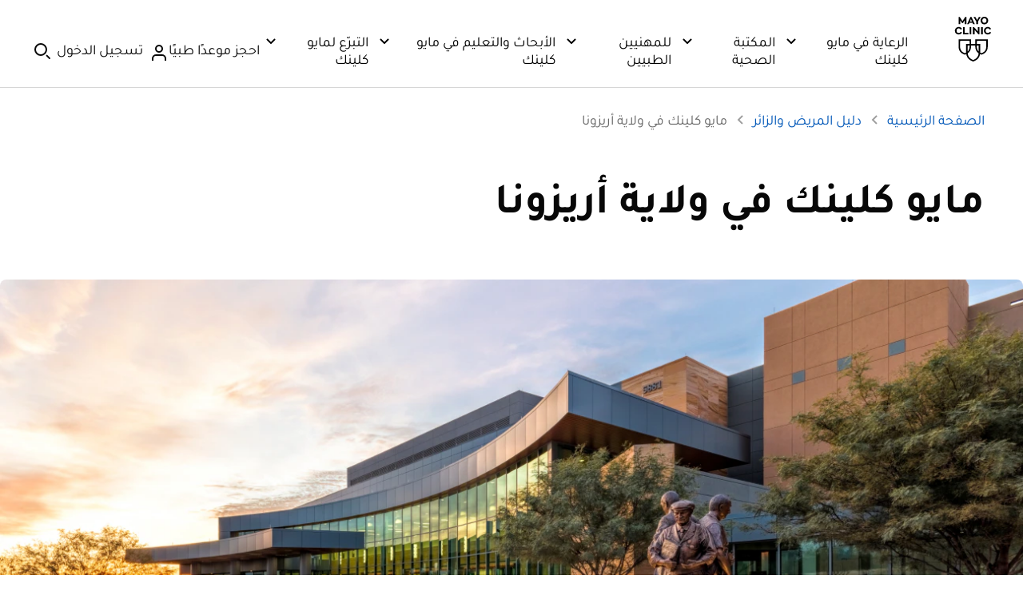

--- FILE ---
content_type: application/javascript
request_url: https://tagdelivery.mayoclinic.org/dotorg-aem/prod/utag.5.js?utv=ut4.54.202511051642
body_size: 1252
content:
//tealium universal tag - utag.5 ut4.0.202601212048, Copyright 2026 Tealium.com Inc. All Rights Reserved.
function aimScript(){try{var urlPath=window.location.pathname;urlPath=urlPath.toLowerCase();var urlLang;if(/^\/es((\/.*$)|$)/.test(urlPath))urlLang="es";else if(/^\/es-es((\/.*$)|$)/.test(urlPath))urlLang="es-es";else if(/^\/ar((\/.*$)|$)/.test(urlPath))urlLang="ar";else if(/^\/zh-hans((\/.*$)|$)/.test(urlPath))urlLang="zh-hans";else urlLang="en";var env=utag.data.tealium_environment;env=env.toUpperCase();var url="https://cdn.trustedcareaccess.com/libs/js/aim-mayoclinic.js";if((env=='DEV')||(env=='QA')){if(urlLang=='en')url="https://s3.amazonaws.com/cdn-staging.trustedcareaccess.com/libs/js/aim-mayoclinic.js";else if((urlLang=='es')||(urlLang=='es-es'))url="https://s3.amazonaws.com/cdn-staging.trustedcareaccess.com/libs/js/aim-mayoclinices.js";}
if(env=='PROD'){if(urlLang=='en')url="https://cdn.trustedcareaccess.com/libs/js/aim-mayoclinic.js";else if((urlLang=='es')||(urlLang=='es-es'))url="https://cdn.trustedcareaccess.com/libs/js/aim-mayoclinices.js";}
var urlAdded=false;var scripts=document.getElementsByTagName('script');for(var i=0;i<scripts.length;i++){if(scripts[i].src==url)urlAdded=true;}
if(!urlAdded){if((urlLang=='en')||(urlLang=='es')||(urlLang=='es-es')){let hasGoogleTopAdSlot=document.getElementById('gpt-ad-mayoclinic.org-top'),hasGoogleBottomAdSlot=document.getElementById('gpt-ad-mayoclinic.org-bottom'),hasGoogleMiddleAdSlot=document.getElementById('div-gpt-ad-1696428608151-0');if(hasGoogleTopAdSlot||hasGoogleBottomAdSlot||hasGoogleMiddleAdSlot){const script=document.createElement('script');script.src=url;script.async=true;document.head.appendChild(script);var consent_given=true;window.TCAP=window.TCAP||{};window.TCAP.adConfig={aim_active:consent_given,contentType:'article',pageId:adTargeting.pocId,taxonomyId:adTargeting.sseSubjectId,ugc:0,deviceType:window.deviceDetails.deviceCategory,customParams:{page:adTargeting.pocId,ssid:adTargeting.sseSubjectId,section:adTargeting.section,language:(adTargeting.language=='en')?'en':'es'}}}
}}}catch(error){utag.DB(error);}}
aimScript();try{(function(id,loader){var u={};utag.o[loader].sender[id]=u;if(utag.ut===undefined){utag.ut={};}
if(utag.ut.loader===undefined){u.loader=function(o){var b,c,l,a=document;if(o.type==="iframe"){b=a.createElement("iframe");o.attrs=o.attrs||{"height":"1","width":"1","style":"display:none"};for(l in utag.loader.GV(o.attrs)){b.setAttribute(l,o.attrs[l]);}b.setAttribute("src",o.src);}else if(o.type=="img"){utag.DB("Attach img: "+o.src);b=new Image();b.src=o.src;return;}else{b=a.createElement("script");b.language="javascript";b.type="text/javascript";b.async=1;b.charset="utf-8";for(l in utag.loader.GV(o.attrs)){b[l]=o.attrs[l];}b.src=o.src;}if(o.id){b.id=o.id};if(typeof o.cb=="function"){if(b.addEventListener){b.addEventListener("load",function(){o.cb()},false);}else{b.onreadystatechange=function(){if(this.readyState=='complete'||this.readyState=='loaded'){this.onreadystatechange=null;o.cb()}};}}l=o.loc||"head";c=a.getElementsByTagName(l)[0];if(c){utag.DB("Attach to "+l+": "+o.src);if(l=="script"){c.parentNode.insertBefore(b,c);}else{c.appendChild(b)}}}}else{u.loader=utag.ut.loader;}
u.ev={view:1};u.initialized=true;u.map={};u.extend=[];u.send=function(a,b){if(u.ev[a]||u.ev.all!==undefined){var c,d,e,f,i;u.data={};for(d in utag.loader.GV(u.map)){if(b[d]!==undefined&&b[d]!==""){e=u.map[d].split(",");for(f=0;f<e.length;f++){u.data[e[f]]=b[d];}}}
u.loader_cb=function(){u.initialized=true;aimScript();};if(!u.initialized){u.loader({"type":"script","src":u.data.base_url,"cb":u.loader_cb,"loc":"script","id":'utag_5'});}else{u.loader_cb();}
}};utag.o[loader].loader.LOAD(id);})("5","mc.dotorg-aem");}catch(error){utag.DB(error);}



--- FILE ---
content_type: application/javascript
request_url: https://www.mayoclinic.org/IlqKWI1bHew4ebJwOA/1N7DGpV0twk6Lz/YmoAVGE0AQ/D1o/0MhIPSgcC
body_size: 173776
content:
(function(){if(typeof Array.prototype.entries!=='function'){Object.defineProperty(Array.prototype,'entries',{value:function(){var index=0;const array=this;return {next:function(){if(index<array.length){return {value:[index,array[index++]],done:false};}else{return {done:true};}},[Symbol.iterator]:function(){return this;}};},writable:true,configurable:true});}}());(function(){AS();RF6();R26();var S0=function(cp){return !cp;};var tR=function(cH){return -cH;};var wk=function Sf(Yk,PY){var m7=Sf;while(Yk!=gT){switch(Yk){case DN:{var FO=PY[KP];DL.push(HD);Yk=gT;this[TD()[ZY(tF)].call(null,xF,b0,zd,zd)]=FO;DL.pop();}break;case KJ:{EP[P0()[gX(vY)](vl,pY,sO,lO)][P0()[gX(Bf)].apply(null,[H2,p7,S0(EO),zd])]=function(pX){DL.push(fY);var AY=WR()[FR(Bl)](ZO,Bv,jk,S0(rh));var P1=xd()[N7(Bf)].call(null,Fp,Kd,BL);var j0=EP[qk(typeof Fd()[X0(zd)],'undefined')?Fd()[X0(dX)].apply(null,[Np,K1]):Fd()[X0(CO)].apply(null,[rD,wh])](pX);for(var wR,Ed,sv=rh,Lv=P1;j0[IH()[GO(Bd)].call(null,Vp,gC)](El(sv,qF[EO]))||(Lv=qk(typeof Yh()[hY(tF)],'undefined')?Yh()[hY(Zv)].call(null,CO,F1):Yh()[hY(gF)](mp,OD),x1(sv,EO));AY+=Lv[IH()[GO(Bd)](Vp,gC)](Hl(Wp,O1(wR,dY(Bl,R7(x1(sv,EO),Bl)))))){Ed=j0[WR()[FR(Bf)](Jp,OO,dl,Qk)](sv+=pL(tF,Bd));if(Rf(Ed,YL)){throw new GL(xd()[N7(kY)].call(null,gF,tL,I1));}wR=El(nD(wR,Bl),Ed);}var Kv;return DL.pop(),Kv=AY,Kv;};Yk-=hT;}break;case qT:{Mv(CP,[Xv()]);Yk-=YP;Gd=Mv(RT,[]);Mv(fI,[]);BR(TQ,[Xv()]);(function(xX,wF){return Mv.apply(this,[lK,arguments]);}(['xWGfn','ZnZZxbG6bbbbbb','nSGxZ','_','Z','_Z','Y','b','n','_x','S','Sfff','_bbbb','ff','_bSY','Sb_x','ffffff','G','ZYS','f','S6__'],I0));}break;case wK:{Yk=gT;sY.PC=GF[Vl];Mv.call(this,CK,[eS1_xor_4_memo_array_init()]);return '';}break;case V:{Fk();BR.call(this,AA,[n0()]);qD();Yk=KT;Mv.call(this,b9,[n0()]);d1();Mv.call(this,TQ,[n0()]);SL=Hd();}break;case L9:{Yk=gT;Ek.D2=SL[MF];BR.call(this,O5,[eS1_xor_0_memo_array_init()]);return '';}break;case c9:{Yk+=VI;nH.kI=vF[Wh];Mv.call(this,TQ,[eS1_xor_1_memo_array_init()]);return '';}break;case Vc:{Yk+=X5;TR[xd()[N7(zd)](S0(S0({})),Wk,r1)]=function(cL,rF,CX){DL.push(Qv);if(S0(TR[xd()[N7(Bl)](OO,QH,EA)](cL,rF))){EP[wf()[HY(EO)](Zk,Ch,S0({}),Hf,pY,jP)][Fd()[X0(Bd)](p1,FJ)](cL,rF,Sf(CA,[EK(typeof WR()[FR(pY)],f0([],[][[]]))?WR()[FR(EO)](Cp,AD,S0([]),U7):WR()[FR(KO)](Cv,vh,z0,z0),S0(S0([])),xd()[N7(Zv)](YY,hp,L0),CX]));}DL.pop();};}break;case AJ:{var b7=PY[KP];var nk=rh;Yk=gT;for(var Ll=rh;vf(Ll,b7.length);++Ll){var XR=F0(b7,Ll);if(vf(XR,E6)||Rf(XR,Rw))nk=f0(nk,EO);}return nk;}break;case W9:{var Pv;return DL.pop(),Pv=M7,Pv;}break;case d5:{var XH=PY[KP];var FL=rh;for(var lk=rh;vf(lk,XH.length);++lk){var Lk=F0(XH,lk);if(vf(Lk,E6)||Rf(Lk,Rw))FL=f0(FL,EO);}return FL;}break;case zC:{Yk-=Fc;DL.pop();}break;case NK:{Yk-=CP;TR[TD()[ZY(rh)].call(null,Kk,Jv,gF,EO)]=function(zY,Xp){DL.push(TL);if(Hl(Xp,EO))zY=TR(zY);if(Hl(Xp,Bl)){var nf;return DL.pop(),nf=zY,nf;}if(Hl(Xp,Bd)&&EK(typeof zY,xd()[N7(FH)](CL,BD,NX))&&zY&&zY[qk(typeof P0()[gX(CO)],f0([],[][[]]))?P0()[gX(FH)](fL,kY,bH,Qk):P0()[gX(vH)](q0,fk,S0(S0(EO)),gf)]){var sF;return DL.pop(),sF=zY,sF;}var E0=EP[qk(typeof wf()[HY(rh)],'undefined')?wf()[HY(EO)].apply(null,[cD,sO,p7,Hf,pY,Pk]):wf()[HY(dX)].call(null,Fp,Zf,zH,F1,gh,Qd)][TD()[ZY(EO)](jY,jL,sO,pY)](null);TR[P0()[gX(Bl)](c7,Zv,Vp,D0)](E0);EP[wf()[HY(EO)].apply(null,[hp,lR,Qk,Hf,pY,Pk])][Fd()[X0(Bd)](p1,Pf)](E0,P0()[gX(Ev)].apply(null,[n7,Ml,Kf,tk]),Sf(CA,[WR()[FR(KO)](Dh,vh,Bd,cD),S0(S0([])),EK(typeof P0()[gX(KO)],'undefined')?P0()[gX(vH)].call(null,dH,S0([]),Wl,Th):P0()[gX(KO)](Ff,JD,S0(EO),nL),zY]));if(Hl(Xp,dX)&&md(typeof zY,WR()[FR(FH)](kk,kY,Ch,Np)))for(var Rp in zY)TR[xd()[N7(zd)](OO,Wk,Bk)](E0,Rp,function(th){return zY[th];}.bind(null,Rp));var Vv;return DL.pop(),Vv=E0,Vv;};}break;case IJ:{Yk=W9;for(var Cd=EO;vf(Cd,PY[Fd()[X0(rh)].call(null,lL,DY)]);Cd++){var R0=PY[Cd];if(qk(R0,null)&&qk(R0,undefined)){for(var TH in R0){if(EP[wf()[HY(EO)](kF,FH,S0([]),Hf,pY,rR)][IH()[GO(vY)](bp,NH)][qk(typeof Fd()[X0(Bl)],f0('',[][[]]))?Fd()[X0(Bl)](Xf,jR):Fd()[X0(CO)].apply(null,[vH,hf])].call(R0,TH)){M7[TH]=R0[TH];}}}}}break;case NC:{TR[qk(typeof P0()[gX(KO)],'undefined')?P0()[gX(Bl)].call(null,x7,OO,zd,D0):P0()[gX(vH)](J1,vH,KO,Hp)]=function(tO){return Sf.apply(this,[zT,arguments]);};Yk=NK;}break;case mI:{Yk=gT;DL.pop();}break;case FP:{var vk=PY[KP];var T0=rh;Yk+=ON;for(var JL=rh;vf(JL,vk.length);++JL){var m1=F0(vk,JL);if(vf(m1,E6)||Rf(m1,Rw))T0=f0(T0,EO);}return T0;}break;case cK:{var r7=PY[KP];var xY=PY[YA];DL.push(LO);var cv;return cv=EP[wf()[HY(EO)](Wl,Bl,Zf,Hf,pY,A0)][IH()[GO(vY)].call(null,bp,HF)][Fd()[X0(Bl)](Xf,Dk)].call(r7,xY),DL.pop(),cv;}break;case VC:{var mF=PY[KP];var Gl=PY[YA];var HH=PY[Y2];DL.push(rD);EP[wf()[HY(EO)](bH,zd,EO,Hf,pY,VW)][Fd()[X0(Bd)](p1,qq)](mF,Gl,Sf(CA,[P0()[gX(KO)](lz,S0(rh),S0(S0(rh)),nL),HH,WR()[FR(KO)](Wr,vh,JD,MF),S0(qF[EO]),F3()[qz(tF)](TW,A0,gG,vH),S0(qF[EO]),qk(typeof xd()[N7(lL)],f0('',[][[]]))?xd()[N7(Ev)](lL,EO,Zz):xd()[N7(pY)](kz,dz,Un),S0(rh)]));var ZU;return DL.pop(),ZU=mF[Gl],ZU;}break;case DP:{Yk=IJ;var lg=PY[KP];var Vx=PY[YA];DL.push(mV);if(EK(lg,null)||EK(lg,undefined)){throw new (EP[WR()[FR(Ev)](wd,bp,Zf,kY)])(Fd()[X0(Zv)](Xr,KF));}var M7=EP[wf()[HY(EO)].apply(null,[XU,Bd,S0(S0({})),Hf,pY,rR])](lg);}break;case PP:{JW.jT=Ts[bp];BR.call(this,DJ,[eS1_xor_5_memo_array_init()]);return '';}break;case ZN:{var fW=PY[KP];DL.push(hz);var MU=fW[EK(typeof WR()[FR(rD)],f0([],[][[]]))?WR()[FR(EO)](bq,Ej,Fp,Pm):WR()[FR(Xf)](r0,bH,S0(S0(rh)),Xf)]||{};MU[F3()[qz(zd)].call(null,U7,[GW,dX],AE,Bd)]=IH()[GO(kn)](kz,Cq),delete MU[WR()[FR(37)].apply(null,[712,138,11,31])],fW[WR()[FR(Xf)].apply(null,[r0,bH,QH,br])]=MU;Yk+=K5;DL.pop();}break;case LA:{Yk=O2;TR[Fd()[X0(vY)](BD,gz)]=function(VV){DL.push(fY);var Q3=VV&&VV[P0()[gX(FH)](Vn,S0(S0([])),br,Qk)]?function Ur(){DL.push(Fn);var hV;return hV=VV[P0()[gX(Ev)](Fj,S0(rh),lL,tk)],DL.pop(),hV;}:function Ug(){return VV;};TR[xd()[N7(zd)].apply(null,[cD,Wk,bm])](Q3,Fd()[X0(zd)](JD,VF),Q3);var MV;return DL.pop(),MV=Q3,MV;};}break;case j8:{Yk=gT;if(qk(typeof EP[wf()[HY(EO)].call(null,db,CL,S0(S0({})),Hf,pY,ct)][F3()[qz(EO)].call(null,bH,lq,Nj,pY)],qk(typeof IH()[GO(Bl)],'undefined')?IH()[GO(FH)](Bq,OU):IH()[GO(wE)].call(null,ZV,hj))){EP[wf()[HY(EO)].call(null,Fp,Bm,Wh,Hf,pY,ct)][Fd()[X0(Bd)](p1,Er)](EP[qk(typeof wf()[HY(rh)],f0([],[][[]]))?wf()[HY(EO)](db,Vp,dX,Hf,pY,ct):wf()[HY(dX)](sO,LU,S0(S0({})),Kg,hG,rs)],F3()[qz(EO)](kz,lq,Nj,pY),Sf(CA,[qk(typeof P0()[gX(vY)],'undefined')?P0()[gX(KO)](xh,S0(S0({})),S0(S0(rh)),nL):P0()[gX(vH)].call(null,cG,rh,Gg,TM),function(lg,Vx){return Sf.apply(this,[DP,arguments]);},xd()[N7(Ev)](zH,EO,SU),S0(S0(YA)),F3()[qz(tF)](lL,A0,ls,vH),S0(S0([]))]));}(function(){return Sf.apply(this,[C8,arguments]);}());DL.pop();}break;case U9:{var ln;Yk+=pT;return DL.pop(),ln=rm[qM],ln;}break;case OP:{Yk-=J5;DL.push(jk);var qr={};TR[Yh()[hY(zd)].call(null,zd,F1)]=ks;TR[Yh()[hY(Bl)](Ml,Bx)]=qr;}break;case C8:{var GL=function(FO){return Sf.apply(this,[DN,arguments]);};DL.push(fG);Yk=KJ;if(EK(typeof EP[P0()[gX(Bf)](H2,Nn,S0([]),zd)],qk(typeof IH()[GO(Zv)],f0('',[][[]]))?IH()[GO(FH)](Bq,TV):IH()[GO(wE)](V3,Bs))){var sV;return DL.pop(),sV=S0(YA),sV;}GL[IH()[GO(vY)].call(null,bp,wM)]=new (EP[Fd()[X0(KO)](lW,WX)])();GL[IH()[GO(vY)].apply(null,[bp,wM])][P0()[gX(kY)](hW,Gg,rD,ps)]=P0()[gX(ps)](jK,bp,wE,zH);}break;case CA:{Yk=gT;var sr={};DL.push(Zm);var xW=PY;for(var Px=rh;vf(Px,xW[Fd()[X0(rh)](lL,T2)]);Px+=dX)sr[xW[Px]]=xW[f0(Px,EO)];var xs;return DL.pop(),xs=sr,xs;}break;case O2:{TR[xd()[N7(Bl)](Wp,QH,DG)]=function(r7,xY){return Sf.apply(this,[cK,arguments]);};TR[wf()[HY(tF)].call(null,Zv,EO,S0(EO),wq,EO,RM)]=WR()[FR(Bl)](TE,Bv,S0({}),S0({}));Yk+=c5;var JE;return JE=TR(TR[IH()[GO(KO)].apply(null,[Bf,ng])]=EO),DL.pop(),JE;}break;case T9:{var Sm=PY[KP];DL.push(mj);var Zq=Sf(CA,[qk(typeof Fd()[X0(kn)],f0('',[][[]]))?Fd()[X0(bG)](U7,Kl):Fd()[X0(CO)].call(null,vl,xt),Sm[rh]]);Tj(EO,Sm)&&(Zq[wf()[HY(vH)](Ml,Wp,S0(S0(rh)),cr,Bl,FW)]=Sm[EO]),Tj(dX,Sm)&&(Zq[EK(typeof Yh()[hY(lL)],'undefined')?Yh()[hY(gF)](tk,pU):Yh()[hY(hm)].call(null,tk,hD)]=Sm[dX],Zq[P0()[gX(kF)].call(null,cX,S0(EO),S0(S0(EO)),sO)]=Sm[tF]),this[wf()[HY(gF)](Wl,Dz,S0([]),En,Zv,tg)][Yh()[hY(tF)](ps,FX)](Zq);Yk+=nQ;DL.pop();}break;case K2:{var mg=PY[KP];var Dq=PY[YA];var rz=PY[Y2];Yk=gT;DL.push(hr);EP[qk(typeof wf()[HY(Bl)],f0([],[][[]]))?wf()[HY(EO)].apply(null,[Kd,Gg,bG,Hf,pY,bM]):wf()[HY(dX)].apply(null,[gF,hm,Qm,GM,jm,cE])][Fd()[X0(Bd)].call(null,p1,k1)](mg,Dq,Sf(CA,[P0()[gX(KO)](jh,Wl,tk,nL),rz,WR()[FR(KO)].apply(null,[QD,vh,tk,jk]),S0(rh),F3()[qz(tF)](Bm,A0,z3,vH),S0(rh),xd()[N7(Ev)].call(null,p7,EO,KM),S0(rh)]));var DM;return DL.pop(),DM=mg[Dq],DM;}break;case KQ:{bx=function(ks){return Sf.apply(this,[KP,arguments]);}([function(jM,fV){return Sf.apply(this,[GS,arguments]);},function(L3,Y3,wn){'use strict';return Ux.apply(this,[ZP,arguments]);}]);Yk=zC;}break;case FC:{var ms=PY[KP];DL.push(Zx);var Fq=ms[WR()[FR(Xf)](MC,bH,cW,S0({}))]||{};Yk+=k8;Fq[F3()[qz(zd)].call(null,ps,[GW,dX],Wz,Bd)]=EK(typeof IH()[GO(hm)],'undefined')?IH()[GO(wE)].apply(null,[Jx,DV]):IH()[GO(kn)](kz,An),delete Fq[WR()[FR(37)](593,138,89,19)],ms[WR()[FR(Xf)](MC,bH,Kf,Wn)]=Fq;DL.pop();}break;case CS:{Yk=OP;var TR=function(qn){DL.push(wr);if(qr[qn]){var nn;return nn=qr[qn][EK(typeof xd()[N7(vH)],'undefined')?xd()[N7(pY)](TW,BW,Aq):xd()[N7(vY)](Bq,Wp,EH)],DL.pop(),nn;}var zz=qr[qn]=Sf(CA,[wf()[HY(rh)](lR,Wn,Zk,Qs,EO,vn),qn,Yh()[hY(vY)].call(null,tF,lt),S0({}),EK(typeof xd()[N7(rh)],f0([],[][[]]))?xd()[N7(pY)].apply(null,[rD,pj,kE]):xd()[N7(vY)].apply(null,[I0,Wp,EH]),{}]);ks[qn].call(zz[xd()[N7(vY)].apply(null,[Rx,Wp,EH])],zz,zz[xd()[N7(vY)].call(null,rh,Wp,EH)],TR);zz[Yh()[hY(vY)](tF,lt)]=S0(S0({}));var Yj;return Yj=zz[xd()[N7(vY)](lL,Wp,EH)],DL.pop(),Yj;};}break;case bT:{Sz=function(){return zU.apply(this,[PP,arguments]);};Rj=function(){return zU.apply(this,[tN,arguments]);};Yk=vS;jV=function(){return zU.apply(this,[N,arguments]);};Mv(hA,[]);PG=Qj();k3();rj=Rt();px=cq();}break;case zc:{var r3=PY;Yk=gT;DL.push(Ix);var nx=r3[rh];for(var xz=EO;vf(xz,r3[qk(typeof Fd()[X0(dX)],f0([],[][[]]))?Fd()[X0(rh)](lL,g9):Fd()[X0(CO)].call(null,Yx,K1)]);xz+=dX){nx[r3[xz]]=r3[f0(xz,EO)];}DL.pop();}break;case vS:{Tr=pt();QE();Ts=fj();BR.call(this,DJ,[n0()]);Yk-=gc;GF=Jg();Mv.call(this,CK,[n0()]);}break;case Jw:{Yk=gT;var Nq=PY[KP];DL.push(HE);var UM=Sf(CA,[Fd()[X0(bG)].apply(null,[U7,RU]),Nq[rh]]);Tj(EO,Nq)&&(UM[wf()[HY(vH)](OO,S0(rh),S0(rh),cr,Bl,mm)]=Nq[EO]),Tj(dX,Nq)&&(UM[qk(typeof Yh()[hY(q3)],f0('',[][[]]))?Yh()[hY(hm)].call(null,tk,qV):Yh()[hY(gF)](Yx,Fr)]=Nq[dX],UM[P0()[gX(kF)](vW,FH,vH,sO)]=Nq[tF]),this[wf()[HY(gF)].apply(null,[Bf,Zv,kb,En,Zv,bq])][Yh()[hY(tF)](ps,mW)](UM);DL.pop();}break;case h9:{Jr.nS=kM[dq];Mv.call(this,b9,[eS1_xor_2_memo_array_init()]);Yk=gT;return '';}break;case KP:{Yk=CS;var ks=PY[KP];}break;case KT:{BR.call(this,O5,[n0()]);Yk-=hQ;Iz=Mv(wK,[]);Jj=Mv(Y2,[]);Mv(w5,[Xv()]);Qr=Mv(dw,[]);XV=Mv(f6,[]);}break;case T8:{Yk=U9;var rm=PY[KP];var qM=PY[YA];var Mz=PY[Y2];DL.push(qj);EP[EK(typeof wf()[HY(kF)],f0(WR()[FR(Bl)].apply(null,[gM,Bv,MF,S0(rh)]),[][[]]))?wf()[HY(dX)](Qk,Fp,p1,Sx,Vq,gV):wf()[HY(EO)].apply(null,[Zk,CL,S0(S0({})),Hf,pY,SG])][Fd()[X0(Bd)](p1,RU)](rm,qM,Sf(CA,[P0()[gX(KO)](HR,S0(S0(EO)),kb,nL),Mz,qk(typeof WR()[FR(Wn)],'undefined')?WR()[FR(KO)](j7,vh,S0({}),Kd):WR()[FR(EO)](Ht,Ym,Nn,Bf),S0(rh),F3()[qz(tF)].call(null,Wn,A0,wV,vH),S0(rh),xd()[N7(Ev)](lR,EO,mz),S0(rh)]));}break;case fT:{qF=BR(vJ,[['YbfW6bbbbbb','b','nf','xWWnW6bbbbbb','YSfYfxGSfW6bbbbbb','YSZSxxn','ZnZZxbG6bbbbbb','Z','xWGfn','ZZZZZZZ','nGfYGxx','_SZ','_bSY','SbYZ','nxbb','xb','Ybfx','Z_fS','_xnZY','Y','W','_W','_Z','_','__','_S','nn','n','_b','SW','Sb','_Sn','_bbb','YSfYfxGSfx','nbbb','_bb_','Yfff','_bbbb','SZb','Sbbb','S','_6xG','_6Yn','_n','_bb','x','_Y','Sn','_6Z_','G','nxbbbbb','SSSS','S_f','fZS','S_xbbbbb','Sbb','_6Gn','S6__'],S0(S0(rh))]);xK=function RFwrhNDBjd(){nc();Vd();XO();function n6(){return kN(WO()[ZM(mN)]+'',"0x"+"\x35\x33\x33\x30\x66\x32\x63");}function M5(){return FV.apply(this,[vO,arguments]);}function lO(){this["rB"]++;this.LV=YM;}var LM;var WM;function Ew(b6,bB){return b6^bB;}var cc;function tN(GM){return Zl()[GM];}function tA(){this["cO"]=(this["cO"]&0xffff)*0xcc9e2d51+(((this["cO"]>>>16)*0xcc9e2d51&0xffff)<<16)&0xffffffff;this.LV=cR;}var Dc;function PO(AN,mV){var bd=PO;switch(AN){case ww:{var t=mV[Ss];t[t[nD](KN)]=function(){this[Wl].push(DV(this[UJ](),this[UJ]()));};PO(H5,[t]);}break;case x:{var p=mV[Ss];p[p[nD](MW)]=function(){this[Wl].push(v(this[UJ](),this[UJ]()));};PO(zV,[p]);}break;case mW:{var XJ=mV[Ss];XJ[XJ[nD](P)]=function(){this[Wl].push(CW(this[UJ](),this[UJ]()));};fw(sJ,[XJ]);}break;case dc:{var sR=mV[Ss];sR[sR[nD](RM)]=function(){var Cw=this[NJ]();var Xc=sR[z]();if(this[UJ](Cw)){this[DJ](Dc.I,Xc);}};PO(x,[sR]);}break;case Rd:{var Gc=mV[Ss];Gc[Gc[nD](nN)]=function(){this[Wl].push(this[z]());};PO(K,[Gc]);}break;case pl:{var qM=mV[Ss];qM[qM[nD](BR)]=function(){this[Wl].push(RA(this[UJ](),this[UJ]()));};PO(dc,[qM]);}break;case zV:{var Ts=mV[Ss];Ts[Ts[nD](h)]=function(){this[Wl].push(TM(this[UJ](),this[UJ]()));};PO(mW,[Ts]);}break;case hJ:{var EB=mV[Ss];EB[EB[nD](Zs)]=function(){this[Wl].push(h5(this[UJ](),this[UJ]()));};PO(Rd,[EB]);}break;case K:{var xN=mV[Ss];xN[xN[nD](ZA)]=function(){var O=[];var hO=this[NJ]();while(hO--){switch(this[Wl].pop()){case mN:O.push(this[UJ]());break;case L5:var QM=this[UJ]();for(var OO of QM){O.push(OO);}break;}}this[Wl].push(this[P6](O));};PO(ww,[xN]);}break;case H5:{var Lw=mV[Ss];Lw[Lw[nD](ZR)]=function(){this[Wl].push(v(fd(L5),this[UJ]()));};PO(pl,[Lw]);}break;}}return FV.call(this,CR);var ds;function TM(tB,OJ){return tB in OJ;}function KM(){var zJ={};KM=function(){return zJ;};return zJ;}function dA(){this["FD"]=(this["FD"]&0xffff)*0xc2b2ae35+(((this["FD"]>>>16)*0xc2b2ae35&0xffff)<<16)&0xffffffff;this.LV=QD;}function pA(tc,hd){return tc&hd;}function H(){return n6()+D5("\x35\x33\x33\x30\x66\x32\x63")+3;}function cR(){this["cO"]=this["cO"]<<15|this["cO"]>>>17;this.LV=wW;}function Pl(){return PO.apply(this,[K,arguments]);}function Dd(){return fs.apply(this,[Rd,arguments]);}function W5(){var Bd=[];W5=function(){return Bd;};return Bd;}function cW(){return JD.apply(this,[Kc,arguments]);}var Fs;var Ms;function Aw(){return PO.apply(this,[zV,arguments]);}function NA(){return FV.apply(this,[Wc,arguments]);}function FV(wD,R5){var DM=FV;switch(wD){case CR:{FO=function(QV,Ys,nJ,Mc){return rN.apply(this,[kc,arguments]);};wO=function(TR){this[Wl]=[TR[Yc].C];};Ps=function(Md,HW){return FV.apply(this,[xM,arguments]);};Ms=function(TA,Zc){return FV.apply(this,[mW,arguments]);};WM=function(){this[Wl][this[Wl].length]={};};NM=function(){this[Wl].pop();};LM=function(){return [...this[Wl]];};Fs=function(s){return FV.apply(this,[dJ,arguments]);};UN=function(){this[Wl]=[];};AW=function(){return rN.apply(this,[qW,arguments]);};GD=function(){return rN.apply(this,[zV,arguments]);};Zw=function(){return rN.apply(this,[wd,arguments]);};ds=function(){return fN.apply(this,[kc,arguments]);};j=function(RW,hw,jM){return FV.apply(this,[sc,arguments]);};fN(Ss,[]);xs();bs=xl();fN.call(this,Cd,[Zl()]);SB=JV();fN.call(this,H5,[Zl()]);Z();R.call(this,k5,[Zl()]);BJ=X5();fN.call(this,IR,[Zl()]);cc=NW(g6,[['lll','lp','h6','lShhwSSSSSS','lShfwSSSSSS'],J6(J6(mN))]);Dc={I:cc[mN],R:cc[L5],v:cc[DJ]};;fD=class fD {constructor(){this[GJ]=[];this[ZR]=[];this[Wl]=[];this[FA]=mN;fs(Rd,[this]);this[W5()[QN(DJ)](WA,J6(L5),f5,DJ)]=j;}};return fD;}break;case xM:{var Md=R5[Ss];var HW=R5[Sl];return this[Wl][SN(this[Wl].length,L5)][Md]=HW;}break;case mW:{var TA=R5[Ss];var Zc=R5[Sl];for(var cD of [...this[Wl]].reverse()){if(TM(TA,cD)){return Zc[Ud](cD,TA);}}throw WR()[tN(DJ)](Ec,jJ,FM);}break;case dJ:{var s=R5[Ss];if(h5(this[Wl].length,mN))this[Wl]=Object.assign(this[Wl],s);}break;case sc:{var RW=R5[Ss];var hw=R5[Sl];var jM=R5[g5];this[ZR]=this[dl](hw,jM);this[Yc]=this[fV](RW);this[YB]=new wO(this);this[DJ](Dc.I,mN);try{while(mR(this[GJ][Dc.I],this[ZR].length)){var MN=this[NJ]();this[MN](this);}}catch(Bl){}}break;case ts:{var IN=R5[Ss];IN[IN[nD](jW)]=function(){this[Wl].push(m6(this[UJ](),this[UJ]()));};}break;case x:{var PR=R5[Ss];PR[PR[nD](GW)]=function(){this[Wl].push(vD(this[UJ](),this[UJ]()));};FV(ts,[PR]);}break;case vO:{var fA=R5[Ss];fA[fA[nD](UB)]=function(){this[Wl].push(this[NJ]());};FV(x,[fA]);}break;case Wc:{var LW=R5[Ss];LW[LW[nD](AO)]=function(){this[Wl].push(this[l6](this[dD]()));};FV(vO,[LW]);}break;case JO:{var l5=R5[Ss];l5[l5[nD](bM)]=function(){this[Wl].push(mR(this[UJ](),this[UJ]()));};FV(Wc,[l5]);}break;}}function hW(){return kN(WO()[ZM(mN)]+'',";",n6());}function gl(){return JD.apply(this,[dc,arguments]);}function Vc(){return fs.apply(this,[PB,arguments]);}function CM(){this["FD"]^=this["rB"];this.LV=Vs;}function PN(O6,GN){return O6==GN;}function JV(){return ["\x40*4C","G]%\x00*[+","","s","]","Y","Q7h(,O[p-\t5gr",",_9+\x3fkgn<)Jr","E(CT","P:F"];}function nc(){UR=Object['\x63\x72\x65\x61\x74\x65']({});mN=0;WO()[ZM(mN)]=RFwrhNDBjd;if(typeof window!==[]+[][[]]){X=window;}else if(typeof global!==[]+[][[]]){X=global;}else{X=this;}}function vD(ml,dN){return ml+dN;}function G5(){var Zd;Zd=SD()-UD();return G5=function(){return Zd;},Zd;}function ZM(JB){return Zl()[JB];}function v(rV,sA){return rV*sA;}function Zl(){var nM=['Xl','xD','hB','Bc','NN','SM','Yd','pD'];Zl=function(){return nM;};return nM;}function SD(){return YV(WO()[ZM(mN)]+'',H(),hW()-H());}function Z(){JR=["c","\r","S~O-M`N+","\v","aA*H8\n2hP`)C\v\x40(",">-S$XL"];}function vW(){return PO.apply(this,[ww,arguments]);}function Vs(){this["FD"]^=this["FD"]>>>16;this.LV=cl;}function F5(){return VJ.apply(this,[dJ,arguments]);}function bW(){return FV.apply(this,[JO,arguments]);}function cl(){this["FD"]=(this["FD"]&0xffff)*0x85ebca6b+(((this["FD"]>>>16)*0x85ebca6b&0xffff)<<16)&0xffffffff;this.LV=Tl;}function C6(){this["FD"]=this["FD"]<<13|this["FD"]>>>19;this.LV=NO;}function XW(){return fs.apply(this,[zs,arguments]);}var AW;function lw(){return fw.apply(this,[zs,arguments]);}function n(){return fw.apply(this,[xM,arguments]);}function rN(jO,RV){var KA=rN;switch(jO){case kc:{var LO=RV[Ss];var t6=RV[Sl];var MB=RV[g5];var LJ=RV[zV];var VD=SB[Y6];var fM=vD([],[]);var ZJ=SB[t6];var Vl=SN(ZJ.length,L5);if(m6(Vl,mN)){do{var mc=DV(vD(vD(Vl,LJ),G5()),VD.length);var NR=sN(ZJ,Vl);var j5=sN(VD,mc);fM+=R(gO,[MD(pA(tw(NR),j5),pA(tw(j5),NR))]);Vl--;}while(m6(Vl,mN));}return R(B,[fM]);}break;case zs:{var Xd=RV[Ss];var bw=vD([],[]);var s5=SN(Xd.length,L5);if(m6(s5,mN)){do{bw+=Xd[s5];s5--;}while(m6(s5,mN));}return bw;}break;case Sl:{var lR=RV[Ss];A.TJ=rN(zs,[lR]);while(mR(A.TJ.length,lJ))A.TJ+=A.TJ;}break;case qW:{AW=function(Ws){return rN.apply(this,[Sl,arguments]);};NW(BW,[jR,EN,fd(w)]);}break;case Kc:{var Ul=RV[Ss];var hV=vD([],[]);var m=SN(Ul.length,L5);if(m6(m,mN)){do{hV+=Ul[m];m--;}while(m6(m,mN));}return hV;}break;case BW:{var Cc=RV[Ss];FO.fJ=rN(Kc,[Cc]);while(mR(FO.fJ.length,VB))FO.fJ+=FO.fJ;}break;case zV:{GD=function(vs){return rN.apply(this,[BW,arguments]);};FO(J6(J6(L5)),pO,pR,fd(qJ));}break;case kd:{var f6=RV[Ss];var Ic=vD([],[]);var c=SN(f6.length,L5);if(m6(c,mN)){do{Ic+=f6[c];c--;}while(m6(c,mN));}return Ic;}break;case dJ:{var rW=RV[Ss];Ad.A5=rN(kd,[rW]);while(mR(Ad.A5.length,HD))Ad.A5+=Ad.A5;}break;case wd:{Zw=function(VN){return rN.apply(this,[dJ,arguments]);};fN.call(null,qW,[EN,fd(I6)]);}break;}}function X6(TN,cV){return TN!=cV;}function CW(Ld,zN){return Ld<<zN;}function DV(Rc,Ac){return Rc%Ac;}function d5(hs,ks){return hs<=ks;}function qc(){this["FD"]^=this["cO"];this.LV=C6;}function MD(ZO,NV){return ZO|NV;}function kW(){return fs.apply(this,[K,arguments]);}function cd(){if(this["x5"]<D5(this["Es"]))this.LV=qA;else this.LV=CM;}function VJ(Fw,CN){var Jd=VJ;switch(Fw){case IR:{var kD=CN[Ss];kD[kD[nD](Qw)]=function(){this[Wl].push(Kw(this[UJ](),this[UJ]()));};JD(vO,[kD]);}break;case WB:{var nR=CN[Ss];nR[nR[nD](f)]=function(){this[Wl].push(MD(this[UJ](),this[UJ]()));};VJ(IR,[nR]);}break;case sM:{var E5=CN[Ss];VJ(WB,[E5]);}break;case dJ:{var mB=CN[Ss];var wV=CN[Sl];mB[nD]=function(qB){return DV(vD(qB,wV),L);};VJ(sM,[mB]);}break;case g6:{var cJ=CN[Ss];cJ[DW]=function(){var HM=this[NJ]();while(X6(HM,Dc.v)){this[HM](this);HM=this[NJ]();}};}break;case ts:{var Bw=CN[Ss];Bw[Ud]=function(CA,vV){return {get C(){return CA[vV];},set C(rO){CA[vV]=rO;}};};VJ(g6,[Bw]);}break;case kc:{var Hw=CN[Ss];Hw[fV]=function(M){return {get C(){return M;},set C(Vw){M=Vw;}};};VJ(ts,[Hw]);}break;case zV:{var jd=CN[Ss];jd[P6]=function(ls){return {get C(){return ls;},set C(pc){ls=pc;}};};VJ(kc,[jd]);}break;case rJ:{var vR=CN[Ss];vR[dD]=function(){var Gl=MD(CW(this[NJ](),AJ),this[NJ]());var Y=KM()[xw(pO)](J6(L5),DJ,YJ,RB);for(var hl=mN;mR(hl,Gl);hl++){Y+=String.fromCharCode(this[NJ]());}return Y;};VJ(zV,[vR]);}break;case mW:{var BB=CN[Ss];BB[z]=function(){var kA=MD(MD(MD(CW(this[NJ](),pR),CW(this[NJ](),VM)),CW(this[NJ](),AJ)),this[NJ]());return kA;};VJ(rJ,[BB]);}break;}}function xW(){return FV.apply(this,[ts,arguments]);}function kN(a,b,c){return a.indexOf(b,c);}function fd(v5){return -v5;}function j6(){return ND()+bN()+typeof X[WO()[ZM(mN)].name];}function ld(dR){this[Wl]=Object.assign(this[Wl],dR);}function gc(){return fw.apply(this,[ts,arguments]);}function xl(){return ["okJ&.{tjRydj`n8NHP~yHJt\x3fyD[","",";D\f[G\x3fL9\v.}1,-TF>Z","\rBGi","\x40Q_z5:z,\x00\x00!\v<Kk","\b>(&_V<XTJ\f4L-\v1B\x3f5a+[^C/\n"];}function xw(zO){return Zl()[zO];}function Al(){return JD.apply(this,[g5,arguments]);}function wW(){this["cO"]=(this["cO"]&0xffff)*0x1b873593+(((this["cO"]>>>16)*0x1b873593&0xffff)<<16)&0xffffffff;this.LV=qc;}var bs;function D5(a){return a.length;}function fs(FW,rR){var lN=fs;switch(FW){case zw:{var U6=rR[Ss];U6[W]=function(){var Hd=KM()[xw(pO)].apply(null,[Ec,DJ,BV,RB]);for(let Gs=mN;mR(Gs,AJ);++Gs){Hd+=this[NJ]().toString(DJ).padStart(AJ,WO()[ZM(mN)](Ec,wR));}var rs=parseInt(Hd.slice(L5,LD),DJ);var LA=Hd.slice(LD);if(PN(rs,mN)){if(PN(LA.indexOf(KM()[xw(jJ)](Nw,Ec,D,jR)),fd(L5))){return mN;}else{rs-=cc[Ec];LA=vD(WO()[ZM(mN)](Ec,wR),LA);}}else{rs-=cc[EN];LA=vD(KM()[xw(jJ)](vd,Ec,mO,jR),LA);}var r5=mN;var ll=L5;for(let H6 of LA){r5+=v(ll,parseInt(H6));ll/=DJ;}return v(r5,Math.pow(DJ,rs));};VJ(mW,[U6]);}break;case rl:{var ID=rR[Ss];ID[dl]=function(IW,El){var VW=atob(IW);var gB=mN;var bD=[];var ZV=mN;for(var jl=mN;mR(jl,VW.length);jl++){bD[ZV]=VW.charCodeAt(jl);gB=Ew(gB,bD[ZV++]);}VJ(dJ,[this,DV(vD(gB,El),L)]);return bD;};fs(zw,[ID]);}break;case K:{var lD=rR[Ss];lD[NJ]=function(){return this[ZR][this[GJ][Dc.I]++];};fs(rl,[lD]);}break;case zs:{var P5=rR[Ss];P5[UJ]=function(Hs){return this[CD](Hs?this[Wl][SN(this[Wl][KM()[xw(DJ)](q5,AJ,BV,fO)],L5)]:this[Wl].pop());};fs(K,[P5]);}break;case PB:{var Ow=rR[Ss];Ow[CD]=function(bO){return PN(typeof bO,KM()[xw(Y6)](qD,dD,Uw,fd(qD)))?bO.C:bO;};fs(zs,[Ow]);}break;case sc:{var xJ=rR[Ss];xJ[l6]=function(Ww){return Ms.call(this[YB],Ww,this);};fs(PB,[xJ]);}break;case zc:{var xB=rR[Ss];xB[gM]=function(lM,B6,cs){if(PN(typeof lM,KM()[xw(Y6)](QR,dD,WA,fd(qD)))){cs?this[Wl].push(lM.C=B6):lM.C=B6;}else{Ps.call(this[YB],lM,B6);}};fs(sc,[xB]);}break;case Rd:{var sV=rR[Ss];sV[DJ]=function(bA,qV){this[GJ][bA]=qV;};sV[qO]=function(DB){return this[GJ][DB];};fs(zc,[sV]);}break;}}function m6(M6,pB){return M6>=pB;}function NO(){this["Kd"]=(this["FD"]&0xffff)*5+(((this["FD"]>>>16)*5&0xffff)<<16)&0xffffffff;this.LV=Z6;}function tO(){return JD.apply(this,[Sl,arguments]);}function FB(){return JD.apply(this,[UO,arguments]);}function YV(a,b,c){return a.substr(b,c);}function gD(){return JD.apply(this,[vO,arguments]);}function J6(q6){return !q6;}var BJ;function wN(){return this;}function Kw(cB,GA){return cB/GA;}function Q(){return VJ.apply(this,[g6,arguments]);}function XD(a,b){return a.charCodeAt(b);}function bV(){return fw.apply(this,[L6,arguments]);}function CO(){return VJ.apply(this,[zV,arguments]);}var Ps;function W6(){return fs.apply(this,[zw,arguments]);}function TV(){return NW.apply(this,[Ml,arguments]);}function PV(){return VJ.apply(this,[sM,arguments]);}function Wd(){return JD.apply(this,[qw,arguments]);}function YM(){this["x5"]++;this.LV=cd;}function mD(){return PO.apply(this,[mW,arguments]);}var j;function vJ(){return fs.apply(this,[rl,arguments]);}var Zw;function Dw(){return fs.apply(this,[zc,arguments]);}function nw(){return fw.apply(this,[qW,arguments]);}function zA(){return fs.apply(this,[sc,arguments]);}var JR;var Od;function QD(){this["FD"]^=this["FD"]>>>16;this.LV=wN;}var hJ,Cd,nV,g6,rl,wd,CR,gO,zc,rJ,H5,Rd,xM,k5,Iw,rM,BW,tV,sJ,UO,sc,vA,dW,Kc,pl,sM,L6,ts,Jc,dc,JO,qW,WB,Il,mW,Wc,x,vO,B,ww,IR,zs,kd,dJ,zw,K;function NW(fB,DD){var KR=NW;switch(fB){case zc:{var p5=DD[Ss];var R6=DD[Sl];var jB=DD[g5];var CB=DD[zV];var qR=vD([],[]);var HJ=DV(vD(p5,G5()),IJ);var Y5=BJ[CB];var HV=mN;if(mR(HV,Y5.length)){do{var jA=sN(Y5,HV);var Id=sN(TV.tl,HJ++);qR+=R(gO,[pA(MD(tw(jA),tw(Id)),MD(jA,Id))]);HV++;}while(mR(HV,Y5.length));}return qR;}break;case nV:{var Rw=DD[Ss];TV=function(ns,wc,Xw,YO){return NW.apply(this,[zc,arguments]);};return ds(Rw);}break;case Ml:{var Q6=DD[Ss];var GR=DD[Sl];var z5=DD[g5];var sl=DD[zV];var dB=BJ[L5];var kV=vD([],[]);var nB=BJ[sl];for(var gJ=SN(nB.length,L5);m6(gJ,mN);gJ--){var s6=DV(vD(vD(gJ,Q6),G5()),dB.length);var lB=sN(nB,gJ);var F=sN(dB,s6);kV+=R(gO,[pA(MD(tw(lB),tw(F)),MD(lB,F))]);}return NW(nV,[kV]);}break;case Rd:{var C=DD[Ss];var kl=DD[Sl];var AD=DD[g5];var AB=vD([],[]);var AR=DV(vD(AD,G5()),WA);var K5=bs[kl];var dd=mN;if(mR(dd,K5.length)){do{var SV=sN(K5,dd);var F6=sN(A.TJ,AR++);AB+=R(gO,[MD(pA(tw(SV),F6),pA(tw(F6),SV))]);dd++;}while(mR(dd,K5.length));}return AB;}break;case Jc:{var Gw=DD[Ss];A=function(p6,XA,PJ){return NW.apply(this,[Rd,arguments]);};return AW(Gw);}break;case g6:{var ps=DD[Ss];var rw=DD[Sl];var kR=[];var J5=NW(qw,[]);var hA=rw?X[KM()[xw(L5)].call(null,gs,mN,LD,D)]:X[KM()[xw(mN)](VB,L5,J6(J6(L5)),IB)];for(var V5=mN;mR(V5,ps[KM()[xw(DJ)](HD,AJ,Pc,fO)]);V5=vD(V5,L5)){kR[W5()[QN(mN)](Lc,FJ,lJ,EN)](hA(J5(ps[V5])));}return kR;}break;case BW:{var WV=DD[Ss];var A6=DD[Sl];var pd=DD[g5];var G=bs[mN];var r6=vD([],[]);var Nd=bs[A6];for(var Tc=SN(Nd.length,L5);m6(Tc,mN);Tc--){var YN=DV(vD(vD(Tc,pd),G5()),G.length);var fl=sN(Nd,Tc);var Us=sN(G,YN);r6+=R(gO,[MD(pA(tw(fl),Us),pA(tw(Us),fl))]);}return NW(Jc,[r6]);}break;case mA:{var vc=DD[Ss];var YW=DD[Sl];var v6=KM()[xw(pO)].apply(null,[qd,DJ,LR,RB]);for(var nl=mN;mR(nl,vc[KM()[xw(DJ)](SW,AJ,U,fO)]);nl=vD(nl,L5)){var BN=vc[WR()[tN(L5)](J6({}),Ec,nA)](nl);var MV=YW[BN];v6+=MV;}return v6;}break;case qw:{var PD={'\x36':KM()[xw(Ec)].call(null,J6([]),EN,LN,gw),'\x53':WO()[ZM(mN)](Ec,wR),'\x66':KM()[xw(EN)](LD,jJ,J6(mN),kw),'\x68':WO()[ZM(L5)](L5,KJ),'\x6c':KM()[xw(jJ)](J6(L5),Ec,J6([]),jR),'\x70':WR()[tN(mN)](UA,L5,J),'\x77':WO()[ZM(DJ)].call(null,mN,hR)};return function(Tw){return NW(mA,[Tw,PD]);};}break;case Kc:{var GB=DD[Ss];var SJ=DD[Sl];var ZB=DD[g5];var w5=DD[zV];var CV=vD([],[]);var OA=DV(vD(w5,G5()),IJ);var Xs=SB[SJ];for(var jV=mN;mR(jV,Xs.length);jV++){var XR=sN(Xs,jV);var Fd=sN(FO.fJ,OA++);CV+=R(gO,[MD(pA(tw(XR),Fd),pA(tw(Fd),XR))]);}return CV;}break;}}function ZW(){return fw.apply(this,[sM,arguments]);}var GD;function XO(){kd=Ss+gV*mA,qW=qw+zV*mA,xM=Ss+g5*mA,CR=zV+qw*mA,BW=kc+g5*mA,zc=Sl+g5*mA,Wc=g5+g5*mA,Rd=Ml+g5*mA,dc=gV+g5*mA,Jc=zV+zV*mA,B=PB+zV*mA,nV=Ml+mA,pl=kc+gV*mA,gO=gV+zV*mA,Cd=Ml+zV*mA,vA=PB+g5*mA,vO=gV+gV*mA,IR=gV+qw*mA,H5=Sl+qw*mA,x=AM+zV*mA,hJ=AM+qw*mA,zs=Ml+qw*mA,JO=kc+qw*mA,dW=kc+PB*mA+g5*mA*mA+gV*mA*mA*mA+gV*mA*mA*mA*mA,sM=g5+mA,zw=Ss+kc*mA,UO=Sl+gV*mA,K=qw+gV*mA,sJ=Ml+gV*mA,mW=AM+gV*mA,ts=kc+mA,L6=qw+g5*mA,ww=Sl+kc*mA,tV=Ss+g5*mA+zV*mA*mA+kc*mA*mA*mA+gV*mA*mA*mA*mA,Kc=gV+mA,rM=kc+zV*mA+gV*mA*mA+gV*mA*mA*mA+kc*mA*mA*mA*mA,sc=g5+qw*mA,WB=Ss+zV*mA,g6=PB+gV*mA,wd=qw+qw*mA,rJ=g5+gV*mA,dJ=PB+mA,Iw=qw+g5*mA+Ss*mA*mA+mA*mA*mA,Il=gV+zV*mA+gV*mA*mA+gV*mA*mA*mA+kc*mA*mA*mA*mA,rl=qw+mA,k5=PB+qw*mA;}function A(){return NW.apply(this,[BW,arguments]);}var UN;function sW(){return JD.apply(this,[kc,arguments]);}function VA(tD,Yw){return tD!==Yw;}function sw(){return fw.apply(this,[k5,arguments]);}function WR(){var pw=Object['\x63\x72\x65\x61\x74\x65']({});WR=function(){return pw;};return pw;}function k6(){return PO.apply(this,[Rd,arguments]);}function JM(){return fw.apply(this,[Kc,arguments]);}var UR;function qA(){this["cO"]=XD(this["Es"],this["x5"]);this.LV=hM;}function tw(rD){return ~rD;}function fw(Ls,T){var nd=fw;switch(Ls){case sM:{var EJ=T[Ss];EJ[EJ[nD](wA)]=function(){this[Wl].push(this[UJ]()&&this[UJ]());};FV(JO,[EJ]);}break;case qW:{var dM=T[Ss];dM[dM[nD](QO)]=function(){var Fl=this[NJ]();var xA=this[NJ]();var x6=this[z]();var Ns=LM.call(this[YB]);var Cl=this[Yc];this[Wl].push(function(...Sc){var sD=dM[Yc];Fl?dM[Yc]=Cl:dM[Yc]=dM[fV](this);var Qc=SN(Sc.length,xA);dM[FA]=vD(Qc,L5);while(mR(Qc++,mN)){Sc.push(undefined);}for(let N5 of Sc.reverse()){dM[Wl].push(dM[fV](N5));}Fs.call(dM[YB],Ns);var D6=dM[GJ][Dc.I];dM[DJ](Dc.I,x6);dM[Wl].push(Sc.length);dM[DW]();var UV=dM[UJ]();while(MJ(--Qc,mN)){dM[Wl].pop();}dM[DJ](Dc.I,D6);dM[Yc]=sD;return UV;});};fw(sM,[dM]);}break;case k5:{var xc=T[Ss];xc[xc[nD](ER)]=function(){var jc=this[NJ]();var VO=this[NJ]();var V6=this[NJ]();var RO=this[UJ]();var Pw=[];for(var WW=mN;mR(WW,V6);++WW){switch(this[Wl].pop()){case mN:Pw.push(this[UJ]());break;case L5:var JN=this[UJ]();for(var OM of JN.reverse()){Pw.push(OM);}break;default:throw new Error(WR()[tN(Ec)](Nw,DJ,Oc));}}var hD=RO.apply(this[Yc].C,Pw.reverse());jc&&this[Wl].push(this[fV](hD));};fw(qW,[xc]);}break;case Kc:{var mM=T[Ss];mM[mM[nD](MA)]=function(){this[Wl].push(this[W]());};fw(k5,[mM]);}break;case ts:{var Pd=T[Ss];Pd[Pd[nD](qJ)]=function(){var XB=this[NJ]();var QJ=this[UJ]();var t5=this[UJ]();var zD=this[Ud](t5,QJ);if(J6(XB)){var Ed=this;var jw={get(h6){Ed[Yc]=h6;return t5;}};this[Yc]=new Proxy(this[Yc],jw);}this[Wl].push(zD);};fw(Kc,[Pd]);}break;case zs:{var g=T[Ss];g[g[nD](Uc)]=function(){var kJ=this[NJ]();var JW=g[z]();if(J6(this[UJ](kJ))){this[DJ](Dc.I,JW);}};fw(ts,[g]);}break;case xM:{var IA=T[Ss];IA[IA[nD](S)]=function(){this[Wl].push(Ew(this[UJ](),this[UJ]()));};fw(zs,[IA]);}break;case L6:{var E6=T[Ss];E6[E6[nD](Js)]=function(){this[Wl]=[];UN.call(this[YB]);this[DJ](Dc.I,this[ZR].length);};fw(xM,[E6]);}break;case Cd:{var RD=T[Ss];RD[RD[nD](TW)]=function(){var I=[];var Z5=this[Wl].pop();var Td=SN(this[Wl].length,L5);for(var zM=mN;mR(zM,Z5);++zM){I.push(this[CD](this[Wl][Td--]));}this[gM](WO()[ZM(Ec)](jJ,rd),I);};fw(L6,[RD]);}break;case sJ:{var EM=T[Ss];EM[EM[nD](ZD)]=function(){var cM=this[NJ]();var dw=this[Wl].pop();var gA=this[Wl].pop();var DO=this[Wl].pop();var CJ=this[GJ][Dc.I];this[DJ](Dc.I,dw);try{this[DW]();}catch(wJ){this[Wl].push(this[fV](wJ));this[DJ](Dc.I,gA);this[DW]();}finally{this[DJ](Dc.I,DO);this[DW]();this[DJ](Dc.I,CJ);}};fw(Cd,[EM]);}break;}}function SA(){return VJ.apply(this,[kc,arguments]);}function Tl(){this["FD"]^=this["FD"]>>>13;this.LV=dA;}function Rs(){return PO.apply(this,[pl,arguments]);}function XM(){return VJ.apply(this,[rJ,arguments]);}function JA(){return PO.apply(this,[dc,arguments]);}function FR(){return fN.apply(this,[IR,arguments]);}function Z6(){this["FD"]=(this["Kd"]&0xffff)+0x6b64+(((this["Kd"]>>>16)+0xe654&0xffff)<<16);this.LV=lO;}var fD;function bN(){return YV(WO()[ZM(mN)]+'',hW()+1);}function RA(KO,RN){return KO>>>RN;}function xs(){Od=["\x61\x70\x70\x6c\x79","\x66\x72\x6f\x6d\x43\x68\x61\x72\x43\x6f\x64\x65","\x53\x74\x72\x69\x6e\x67","\x63\x68\x61\x72\x43\x6f\x64\x65\x41\x74"];}var L5,DJ,Ec,mN,EN,jJ,Y6,AJ,pO,dD,U,Jw,I5,dO,QR,HA,k,IJ,lJ,jR,td,w,WA,VB,IB,gs,LD,D,HD,Pc,fO,Lc,FJ,LN,gw,wR,kw,KJ,UA,J,hR,qd,LR,RB,SW,nA,qD,pR,qJ,I6,mO,w6,FA,Wl,Yc,Ud,FM,nD,jW,UJ,GW,UB,NJ,AO,l6,bM,wA,QO,z,YB,fV,GJ,DW,ER,Nw,Oc,MA,W,Uc,S,Js,ZR,TW,CD,gM,rd,ZD,P,h,MW,RM,BR,KN,ZA,P6,nN,Zs,c5,dV,sB,YJ,PA,LB,Qw,f,L,VM,BV,vd,dl,q5,Uw,qO,f5;var X;var FO;function fN(gd,T5){var AA=fN;switch(gd){case kd:{var d6=T5[Ss];var rA=vD([],[]);var b5=SN(d6.length,L5);while(m6(b5,mN)){rA+=d6[b5];b5--;}return rA;}break;case xM:{var AV=T5[Ss];TV.tl=fN(kd,[AV]);while(mR(TV.tl.length,mO))TV.tl+=TV.tl;}break;case kc:{ds=function(lW){return fN.apply(this,[xM,arguments]);};NW(Ml,[fd(w6),FA,mN,mN]);}break;case Cd:{var m5=T5[Ss];AW(m5[mN]);for(var TB=mN;mR(TB,m5.length);++TB){WR()[m5[TB]]=function(){var RR=m5[TB];return function(vN,Ol,lc){var OR=A(J6(L5),Ol,lc);WR()[RR]=function(){return OR;};return OR;};}();}}break;case H5:{var tW=T5[Ss];GD(tW[mN]);for(var MR=mN;mR(MR,tW.length);++MR){KM()[tW[MR]]=function(){var Sd=tW[MR];return function(HO,b,XN,zB){var l=FO.call(null,I5,b,dO,zB);KM()[Sd]=function(){return l;};return l;};}();}}break;case ww:{var xR=T5[Ss];var E=T5[Sl];var SO=vD([],[]);var BO=DV(vD(E,G5()),QR);var cN=JR[xR];var Cs=mN;while(mR(Cs,cN.length)){var EO=sN(cN,Cs);var kO=sN(Ad.A5,BO++);SO+=R(gO,[pA(tw(pA(EO,kO)),MD(EO,kO))]);Cs++;}return SO;}break;case hJ:{var wl=T5[Ss];Ad=function(YA,qN){return fN.apply(this,[ww,arguments]);};return Zw(wl);}break;case qW:{var Nl=T5[Ss];var DN=T5[Sl];var BD=JR[DJ];var xO=vD([],[]);var NB=JR[Nl];var U5=SN(NB.length,L5);if(m6(U5,mN)){do{var C5=DV(vD(vD(U5,DN),G5()),BD.length);var Ll=sN(NB,U5);var hc=sN(BD,C5);xO+=R(gO,[pA(tw(pA(Ll,hc)),MD(Ll,hc))]);U5--;}while(m6(U5,mN));}return fN(hJ,[xO]);}break;case IR:{var QW=T5[Ss];ds(QW[mN]);var ms=mN;while(mR(ms,QW.length)){W5()[QW[ms]]=function(){var S5=QW[ms];return function(bJ,G6,WJ,kM){var VV=TV.apply(null,[bJ,HA,k,kM]);W5()[S5]=function(){return VV;};return VV;};}();++ms;}}break;case Ss:{L5=+ ! ![];DJ=L5+L5;Ec=L5+DJ;mN=+[];EN=DJ+Ec-L5;jJ=EN*DJ-Ec;Y6=DJ*EN-jJ+L5+Ec;AJ=Ec+EN+L5;pO=DJ*L5+EN;dD=AJ+pO-Y6+DJ;U=Y6+dD*EN-DJ-AJ;Jw=DJ+L5+dD+jJ-Y6;I5=U+Jw-Ec-EN+Y6;dO=Y6*AJ+dD+DJ-EN;QR=pO*Ec+jJ-DJ-L5;HA=EN*dD+pO*AJ-jJ;k=L5*pO+AJ*jJ-Y6;IJ=Jw*DJ+pO-dD;lJ=Y6*Jw-jJ-pO;jR=DJ+Y6+U+EN+dD;td=U-pO+dD*AJ+L5;w=EN*jJ+td+dD+pO;WA=L5+Jw+Ec+dD;VB=AJ+Jw+L5+Ec*jJ;IB=EN+td+dD+Jw-jJ;gs=L5*Y6+DJ*Ec;LD=Jw+DJ*jJ-AJ;D=L5+DJ+pO*Y6;HD=dD+Jw*Ec+L5;Pc=jJ*dD+pO*Ec+EN;fO=AJ+dD*Y6*pO;Lc=EN+DJ+AJ*U+jJ;FJ=AJ*jJ+Jw*DJ;LN=pO*Jw-Ec*AJ-L5;gw=Jw+dD+U*EN;wR=td+U+AJ-jJ-pO;kw=U*jJ*pO-Ec*td;KJ=U*jJ+EN*L5-pO;UA=pO+AJ-Y6+EN+Jw;J=L5+td+U*DJ*Ec;hR=L5+dD*td-pO*AJ;qd=dD+jJ*EN*DJ;LR=AJ+Jw*Y6+dD*L5;RB=AJ-Jw+DJ*td+jJ;SW=U+dD+EN+Y6-Ec;nA=dD-L5+pO*Y6*AJ;qD=Jw+pO*EN-jJ;pR=dD+Jw-Ec+L5+Y6;qJ=Y6*jJ+dD*Jw+DJ;I6=jJ*Y6*EN-AJ*DJ;mO=AJ*Jw+DJ-pO-jJ;w6=dD+EN+AJ*Ec*jJ;FA=U*DJ-AJ+jJ+L5;Wl=U-Ec+td+pO*AJ;Yc=L5*U*Y6-AJ+EN;Ud=U+DJ+td+Y6;FM=td*pO+U-Ec+DJ;nD=dD+U*DJ+pO+jJ;jW=EN*Ec*dD-pO-AJ;UJ=dD+EN-L5+U+Ec;GW=EN*Y6-DJ+AJ*dD;UB=jJ*Jw*DJ-Y6+AJ;NJ=U*Ec+jJ+Jw*AJ;AO=L5+pO-EN+td;l6=EN+td+Y6*jJ+U;bM=L5*Ec*dD*EN;wA=AJ*Jw+U-DJ;QO=Ec*L5*U+dD+pO;z=U*DJ*Ec-AJ+Y6;YB=dD-DJ+jJ*Y6*pO;fV=U+pO-L5+dD+EN;GJ=pO*AJ+jJ*Jw-DJ;DW=AJ+U*pO+DJ-EN;ER=dD+Jw*Y6+Ec+U;Nw=U-dD-AJ+Jw*DJ;Oc=pO*dD+AJ*U+Ec;MA=Jw*dD+Ec*Y6+pO;W=L5+Y6+AJ+DJ;Uc=L5-EN*Jw+pO*U;S=Y6-dD-DJ+U*jJ;Js=td-L5+Y6*Jw-jJ;ZR=Y6*Ec*Jw+U-dD;TW=L5+DJ*Ec*pO*jJ;CD=Jw*L5*EN*jJ-Y6;gM=U*Y6-DJ+EN+Jw;rd=td*AJ-pO*DJ-U;ZD=L5+Ec*U+td;P=dD-Y6+td*L5*DJ;h=Jw*EN*AJ-td-DJ;MW=AJ*pO*jJ-dD-Y6;RM=td*DJ-dD+EN+U;BR=U*EN-L5+DJ+td;KN=AJ*Ec*Jw-jJ;ZA=Y6*U+EN+dD-jJ;P6=DJ-EN+pO*jJ*AJ;nN=td+dD+EN*U;Zs=td*DJ-AJ+pO*dD;c5=L5*Y6*dD*EN;dV=jJ+Ec*EN+Jw;sB=jJ+AJ*td-Ec+U;YJ=L5-EN+pO+jJ*Y6;PA=jJ*AJ+Jw+DJ+L5;LB=U-dD+Y6*pO-L5;Qw=EN*U-Ec*DJ*dD;f=dD-EN+AJ*Jw*L5;L=pO+U*AJ-DJ*Y6;VM=L5*AJ+Ec+jJ;BV=Jw+pO+EN+AJ*Y6;vd=DJ*Y6+Jw*AJ+jJ;dl=Ec+jJ*EN*Jw+DJ;q5=U+AJ-dD+jJ+Y6;Uw=EN+DJ*Jw-jJ;qO=jJ*U+Ec-L5-Y6;f5=Y6*AJ+EN*pO-Ec;}break;}}function Ad(){return fN.apply(this,[qW,arguments]);}var SB;function R(T6,tR){var bR=R;switch(T6){case B:{var YR=tR[Ss];FO=function(Sw,nO,zR,xd){return NW.apply(this,[Kc,arguments]);};return GD(YR);}break;case gO:{var ED=tR[Ss];if(d5(ED,Il)){return X[Od[DJ]][Od[L5]](ED);}else{ED-=rM;return X[Od[DJ]][Od[L5]][Od[mN]](null,[vD(fR(ED,Jw),dW),vD(DV(ED,Iw),tV)]);}}break;case k5:{var cA=tR[Ss];Zw(cA[mN]);var GV=mN;while(mR(GV,cA.length)){WO()[cA[GV]]=function(){var EW=cA[GV];return function(ql,zl){var MM=Ad(ql,zl);WO()[EW]=function(){return MM;};return MM;};}();++GV;}}break;}}function XV(){return fN.apply(this,[H5,arguments]);}function Vd(){gV=+ ! +[]+! +[]+! +[]+! +[]+! +[],Ss=+[],kc=+ ! +[]+! +[]+! +[]+! +[]+! +[]+! +[],Ml=[+ ! +[]]+[+[]]-+ ! +[]-+ ! +[],Sl=+ ! +[],g5=! +[]+! +[],mA=[+ ! +[]]+[+[]]-[],PB=[+ ! +[]]+[+[]]-+ ! +[],qw=! +[]+! +[]+! +[]+! +[],AM=+ ! +[]+! +[]+! +[]+! +[]+! +[]+! +[]+! +[],zV=+ ! +[]+! +[]+! +[];}function V(){return VJ.apply(this,[ts,arguments]);}function KV(){return PO.apply(this,[hJ,arguments]);}function UD(){return Q5(j6(),549013);}function WO(){var VR=Object['\x63\x72\x65\x61\x74\x65']({});WO=function(){return VR;};return VR;}function pJ(){return JD.apply(this,[K,arguments]);}var g5,PB,Ss,AM,zV,Ml,Sl,gV,kc,mA,qw;function Q5(Es,gN){var JJ={Es:Es,FD:gN,rB:0,x5:0,LV:qA};while(!JJ.LV());return JJ["FD"]>>>0;}function sN(BA,zd){return BA[Od[Ec]](zd);}function O5(){return VJ.apply(this,[WB,arguments]);}function ND(){return YV(WO()[ZM(mN)]+'',0,n6());}function OD(){return PO.apply(this,[H5,arguments]);}0x5330f2c,4016717142;function SN(mJ,N){return mJ-N;}function GO(){return PO.apply(this,[x,arguments]);}function IM(){return fw.apply(this,[Cd,arguments]);}function hM(){if([10,13,32].includes(this["cO"]))this.LV=YM;else this.LV=tA;}function MJ(ss,fc){return ss>fc;}function h5(Is,BM){return Is===BM;}function QN(Qd){return Zl()[Qd];}function mR(md,K6){return md<K6;}function X5(){return ["J\t%$AR}.VG","Kf6>Ff2Vs3JmbOA\"qT)*)Zv]r+V","W","e^-]W6)_ER&EU77S\n\fC2X^(\x07YE%B\v69SNE^{LT,9\x40O`^\b:$\\E_5","\x40.OS"];}function IO(){return VJ.apply(this,[mW,arguments]);}function Dl(){return fN.apply(this,[Cd,arguments]);}function qs(){return R.apply(this,[k5,arguments]);}function n5(){return fw.apply(this,[sJ,arguments]);}function vB(){return FV.apply(this,[x,arguments]);}function fR(DR,js){return DR>>js;}function lA(){return VJ.apply(this,[IR,arguments]);}function JD(IV,vl){var ON=JD;switch(IV){case Sl:{var DA=vl[Ss];DA[DA[nD](c5)]=function(){this[gM](this[Wl].pop(),this[UJ](),this[NJ]());};PO(hJ,[DA]);}break;case g5:{var lV=vl[Ss];lV[lV[nD](pO)]=function(){var bl=this[Wl].pop();var ws=this[NJ]();if(X6(typeof bl,KM()[xw(Y6)](J6([]),dD,dV,fd(qD)))){throw W5()[QN(L5)].call(null,sB,HD,YJ,Ec);}if(MJ(ws,L5)){bl.C++;return;}this[Wl].push(new Proxy(bl,{get(pV,S6,cw){if(ws){return ++pV.C;}return pV.C++;}}));};JD(Sl,[lV]);}break;case dc:{var tM=vl[Ss];tM[tM[nD](QR)]=function(){this[Wl].push(fR(this[UJ](),this[UJ]()));};JD(g5,[tM]);}break;case K:{var KD=vl[Ss];KD[KD[nD](LN)]=function(){this[Wl].push(VA(this[UJ](),this[UJ]()));};JD(dc,[KD]);}break;case qw:{var QB=vl[Ss];QB[QB[nD](YJ)]=function(){this[Wl].push(this[dD]());};JD(K,[QB]);}break;case UO:{var UW=vl[Ss];UW[UW[nD](SW)]=function(){NM.call(this[YB]);};JD(qw,[UW]);}break;case vA:{var Ds=vl[Ss];Ds[Ds[nD](fV)]=function(){WM.call(this[YB]);};JD(UO,[Ds]);}break;case Kc:{var hN=vl[Ss];hN[hN[nD](PA)]=function(){this[DJ](Dc.I,this[z]());};JD(vA,[hN]);}break;case kc:{var sd=vl[Ss];sd[sd[nD](FA)]=function(){this[Wl].push(SN(this[UJ](),this[UJ]()));};JD(Kc,[sd]);}break;case vO:{var B5=vl[Ss];B5[B5[nD](LB)]=function(){this[Wl].push(this[fV](undefined));};JD(kc,[B5]);}break;}}var NM;function RJ(){return JD.apply(this,[vA,arguments]);}var wO;}();FG={};Yk=KQ;}break;case GS:{var jM=PY[KP];var fV=PY[YA];DL.push(Xt);Yk+=I;}break;case VA:{Mg=function(){return zU.apply(this,[cC,arguments]);};OG=function(){return zU.apply(this,[YA,arguments]);};Ek=function(NM,cU){return zU.apply(this,[B8,arguments]);};xq=function(){return zU.apply(this,[dC,arguments]);};nH=function(kj,Cr){return zU.apply(this,[ZP,arguments]);};Yk-=GT;sY=function(Bj,Zb){return zU.apply(this,[Cw,arguments]);};}break;case O5:{dW.rw=tq[Bq];Yk=gT;BR.call(this,AA,[eS1_xor_3_memo_array_init()]);return '';}break;case zT:{Yk=gT;var tO=PY[KP];DL.push(rR);if(qk(typeof EP[qk(typeof xd()[N7(KO)],f0([],[][[]]))?xd()[N7(KO)](Xf,cm,gk):xd()[N7(pY)](Zf,Ub,tb)],F3()[qz(rh)](mx,fY,pU,CO))&&EP[xd()[N7(KO)].call(null,lW,cm,gk)][qk(typeof P0()[gX(CO)],'undefined')?P0()[gX(Zv)](jF,S0(S0(EO)),S0(EO),Bq):P0()[gX(vH)].call(null,HW,tj,FH,zV)]){EP[wf()[HY(EO)](wE,dX,S0(S0([])),Hf,pY,jt)][Fd()[X0(Bd)](p1,wp)](tO,EP[xd()[N7(KO)](dX,cm,gk)][P0()[gX(Zv)](jF,rh,vU,Bq)],Sf(CA,[P0()[gX(KO)].call(null,c1,zH,fk,nL),IH()[GO(Zv)].call(null,cD,Uk)]));}EP[wf()[HY(EO)].call(null,kF,S0(S0(rh)),rD,Hf,pY,jt)][Fd()[X0(Bd)].call(null,p1,wp)](tO,P0()[gX(FH)](Kl,YY,zd,Qk),Sf(CA,[P0()[gX(KO)].call(null,c1,c3,tF,nL),S0(S0(YA))]));DL.pop();}break;}}};var hv,OF,KS,d6,zk,GK,b9,NN,VR,k1,jN,p8,Q8,N0,AP,g5,RK,L5,X8,T6,VY,WY,Pl,Id,dL,dc,vQ,Td,mS,tK,cR,HA,Bc,LJ,Z0,KF,qQ,DO,tp,Ud,MD,hH,v0,q2,Cw,Ok,wC,Op,kD,Dd,TY,C0,KR,A7,ZR,O7,Y9,PL,F,fI,IQ,rp,gd,OP,Ld,JY,gL,jO,OI,KL,Mf,c0,LR,l6,xk,CS,Hh,UH,nK,D7,j2,Nv,fd,jv,tf,z8,GA,z6,SD,bP,K5,Uk,v7,EF,Q7,T7,B,FJ,hl,O6,P5,mY,vR,gC,kp,M9,QI,Fv,hX,dR,Ow,JT,fT,DF,x5,m6,fK,F5,T5,Uv,Fh,n5,Tv,hd,UF,Nh,Z5,fF,Mk,sl,HP,bN,U2,r0,QY,IC,TT,S1,rS,c1,wA,f5,d0,pf,pP,bL,jD,wp,x8,rk,II,UK,G6,V1,j5,Pc,b6,RF,Qf,A,rv,GT,fN,N1,U0,jw,mD,hT,JP,fX,Mc,nc,SQ,FQ,wO,qw,Sk,CP,Y0,bd,OH,IL,vA,K2,vd,lY,BF,X5,BK,mk,l0,S8,V,XA,kR,mv,HR,W1,TS,h8,nA,Cv,HT,gJ,dv,DJ,nh,cQ,S7,kX,hk,Ap,Xk,vS,lF,j7,ZA,Vd,dF,wl,J8,DN,Sl,sR,IA,QR,rY,m9,U1,Z2,xT,g6,xA,LA,xl,Ew,RJ,bY,lI,LY,AO,f2,c8,c5,pR,kO,DD,hI,SY,qJ,q,nv,qS,j8,kK,RO,jF,lK,YT,vN,vO,YF,CY,ph,Ad,VT,tT,MC,Ol,z7,Dh,SA,KT,G2,TA,lQ,AL,mI,ll,WK,VA,ql,dw,LX,W5,dh,JH,If,Aw,wS,vK,Vk,PN,E5,cc,Xd,pO,VD,nQ,fQ,bl,fp,UL,Rv,g9,K8,HX,Y1,hh,Dw,mO,BY,H1,kN,FF,pH,Qh,cX,j1,bR,w1,kv,kC,bK,qH,Il,ID,HJ,ES,EQ,Tf,XN,OC,W6,xw,sf,tl,L7,zv,mT,lv,gl,QQ,LD,TQ,DX,Dk,Yv,D,k5,hR,kf,j6,jI,IO,pD,kS,C1,k0,F7,C7,VO,Lf,H9,gv,K7,WD,pI,AR,lD,mh,TF,G8,bC,nT,TO,zp,GY,pJ,DR,cl,xP,tD,Zl,HL,nw,sp,AF,dA,TP,DS,O2,Sp,Nl,Dl,H8,U9,O0,V8,qp,kh,BC,UR,n1,qd,Wv,fD,T2,qL,BO,p0,A8,Iw,UY,Z6,n8,UD,WC,Vh,wX,bv,L2,vp,OT,bI,mH,xJ,wD,Kl,jf,Up,E,qh,Fw,rH,V6,sS,AN,Ul,xR,lH,QL,Q6,Ep,s7,xH,rJ,ZH,L1,xL,B8,lp,JO,IY,H7,gR,M0,P7,Q9,PO,xv,F8,BJ,xf,Al,kP,g2,XI,XL,N,pp,R8,s2,ZP,sH,jp,Yf,bF,M6,zD,wH,Iv,SX,r5,GD,m2,OR,Jh,RS,CC,MA,cP,VK,RR,gT,VC,Tp,Rd,zF,NL,O,ZJ,bD,J7,WN,VL,J,A6,rd,Dc,Nd,G1,gP,Qp,Xh,SH,nY,Pw,YH,Mh,X1,D6,MR,UJ,Nw,wK,H2,Ip,bc,x0,j9,Dp,df,Gf,A1,xQ,zP,MO,N6,wv,lX,bO,sd,CA,Nf,Af,jl,PS,lA,GH,Kp,FX,fh,XO,wL,f8,zc,G0,QP,GR,I2,Oh,jS,lf,cw,dp,tH,KD,O8,g7,cF,kL,P6,xc,B7,NC,XY,nI,cY,sQ,XF,C8,TN,k2,XX,ED,M5,pT,XD,CH,t7,SJ,r2,NO,W9,mR,hD,tA,w9,WL,YX,mK,vX,mL,VF,Zp,ck,qT,ZQ,dO,YQ,JA,Nc,kJ,c9,sN,YP,WH,Pd,jH,WO,OJ,Jc,MH,QF,kQ,cS,wY,rf,EI,I7,Gp,IR,n2,jA,Av,f6,wd,p9,wP,R,bk,PF,mQ,E7,H0,H5,mJ,R1,lh,W2,JF,PX,GI,bf,Gh,AC,gN,cf,gY,pF,Zh,Ph,SR,J5,Sh,kl,dS,Fl,Uf,mf,zf,NK,CJ,Ov,Dv,ON,Yc,zQ,W7,EN,EH,ld,F2,OX,Cl,m0,zT,hQ,Vc,Hv,TC,w0,TX,rc,Rw,hF,T9,Ik,g8,LT,LL,LN,xD,ff,Mw,dP,nO,fR,Sv,PT,QJ,Wc,R2,rO,np,bA,gD,OA,Z1,Ic,Jf,cA,Jl,rC,Zd,PD,zI,X9,Q5,Md,Cc,mN,FP,lS,US,E6,sD,MQ,b1,w5,tN,Rk,nF,KH,tv,LH,cO,GP,VP,EA,nl,Ww,Z8,VN,IX,xI,Jk,zA,RT,RI,DH,v9,Ef,xO,VI,g0,Pp,h9,sK,ZX,FD,OQ,p6,l7,zl,Ih,T8,Eh,BA,MT,IF,r8,k7,Sw,Bp,OS,MY,Ff,g1,bS,kd,V7,k6,Q1,SP,YR,GS,PR,vL,zC,qR,WF,Rl,NR,T1,Uh,Ck,ZD,ER,tY,hA,ML,fO,KA,WQ,YC,B1,zO,SI,YS,E9,qO,Lh,G9,cC,IP,Ah,QX,sT,IJ,O5,Z7,rL,qv,c7,MP,ZC,NA,Jw,Pf,hO,jK,GX,OY,NY,lw,qY,Gv,B6,Tl,ND,KJ,Y7,N9,J6,YO,K0,Ak,gI,ZT,Oc,MI,dD,Yd,WI,Cf,bh,FC,f9,JX,q6,JQ,JR,X7,Uc,Mp,w7,LF,QD,kT,dd,J9,Fc,NF,gO,KN,rl,Y8,V0,Lw,gc,d8,L8,v8,q7,Wf,gp,QO,SF,RL,jP,sJ,RH,VH,l5,Xc,Tk,ZF,Od,Sd,DC,Hk,R6,Of,V2,H6,M8,sh,AA,PP,K6,dC,PH,BH,pv,QT,C2,pk,DQ,ZL,jR,Hw,M1,Vf,hN,KQ,fl,Wd,nR,KY,gH,d7,ET,AX,vJ,fv,Ql,GC,jd,q1,nd,jh,UO,k8,CK,kH,Bh,BI,l1,hL,SO,W0,CF,wQ,HN,RY,zR,cK,Jd,zh,ZS,dN,IN,VJ,CN,f7,DP,H,FS,I8,KX,vv,f1,xC,x9,G7,Nk,XC,ml,ZN,DY,L0,Xl,Yp,D1,dk,CD,OL,lC,EY,sA,fH,mw,Kh,zJ,tJ,JI,Yl,Q0,YI,r6,YK,Rh,xh,RX,vD,pQ,B0,J0,RA,EL,zw,HO,pC,Gc,FY,CR,LS,qf,AH,Lp,SC,NT,gk,Df,zL,YD,lc,AK,Rc,RD,I,sL,E1,pS,tC,Gk;var Dr=function Ot(fm,vV){'use strict';var GG=Ot;switch(fm){case F2:{var dj=vV[KP];var GU;DL.push(EG);return GU=dj&&Ln(IH()[GO(FH)](Bq,Cj),typeof EP[EK(typeof xd()[N7(pY)],f0([],[][[]]))?xd()[N7(pY)](lW,CV,xm):xd()[N7(KO)](br,cm,Yt)])&&EK(dj[WR()[FR(Zv)](QO,z0,S0(S0({})),vY)],EP[xd()[N7(KO)](bp,cm,Yt)])&&qk(dj,EP[EK(typeof xd()[N7(Bf)],f0([],[][[]]))?xd()[N7(pY)].call(null,v3,IW,zW):xd()[N7(KO)].apply(null,[S0(S0({})),cm,Yt])][IH()[GO(vY)].apply(null,[bp,bM])])?IH()[GO(OO)](Xb,EM):typeof dj,DL.pop(),GU;}break;case GT:{var Pz=vV[KP];return typeof Pz;}break;case VP:{var Vm=vV[KP];var AW=vV[YA];var rg=vV[Y2];DL.push(Ft);Vm[AW]=rg[P0()[gX(KO)](KY,Bf,Pm,nL)];DL.pop();}break;case ZJ:{var fx=vV[KP];var R3=vV[YA];var Mb=vV[Y2];return fx[R3]=Mb;}break;case dw:{var zm=vV[KP];var Gb=vV[YA];var Hq=vV[Y2];DL.push(Vz);try{var PW=DL.length;var cM=S0(YA);var gt;return gt=wk(CA,[F3()[qz(zd)].call(null,Kd,[GW,dX],Th,Bd),EK(typeof IH()[GO(Kb)],f0('',[][[]]))?IH()[GO(wE)](tW,rX):IH()[GO(kn)](kz,kg),WR()[FR(pb)](Dx,Xr,gF,S0(EO)),zm.call(Gb,Hq)]),DL.pop(),gt;}catch(kV){DL.splice(dY(PW,EO),Infinity,Vz);var mG;return mG=wk(CA,[F3()[qz(zd)](ps,[GW,dX],Th,Bd),WR()[FR(lW)].apply(null,[xM,bG,Bl,dX]),WR()[FR(pb)](Dx,Xr,S0([]),S0({})),kV]),DL.pop(),mG;}DL.pop();}break;case CP:{return this;}break;case LS:{var kU=vV[KP];DL.push(AG);var rU;return rU=wk(CA,[F3()[qz(vH)](YY,rh,mm,zd),kU]),DL.pop(),rU;}break;case AT:{return this;}break;case RK:{return this;}break;case L9:{DL.push(bt);var jr;return jr=wf()[HY(Ev)](Np,cW,p1,tM,kY,Ob),DL.pop(),jr;}break;case cK:{var LM=vV[KP];DL.push(Qb);var YM=EP[qk(typeof wf()[HY(KO)],'undefined')?wf()[HY(EO)].call(null,cD,Gg,Zk,Hf,pY,Bg):wf()[HY(dX)].call(null,db,Ch,kY,Ij,VU,QH)](LM);var Kt=[];for(var YG in YM)Kt[Yh()[hY(tF)](ps,Pb)](YG);Kt[Fd()[X0(MF)](Wk,Ds)]();var C3;return C3=function Or(){DL.push(Xq);for(;Kt[Fd()[X0(rh)](lL,kG)];){var ds=Kt[xd()[N7(kn)](jk,Vl,lt)]();if(Tj(ds,YM)){var Wx;return Or[EK(typeof P0()[gX(lL)],f0([],[][[]]))?P0()[gX(vH)].apply(null,[Ms,YY,vU,zr]):P0()[gX(KO)](GH,Np,tF,nL)]=ds,Or[Yh()[hY(c3)].call(null,Bq,p3)]=S0(EO),DL.pop(),Wx=Or,Wx;}}Or[EK(typeof Yh()[hY(pb)],f0('',[][[]]))?Yh()[hY(gF)].call(null,RU,tn):Yh()[hY(c3)](Bq,p3)]=S0(rh);var SW;return DL.pop(),SW=Or,SW;},DL.pop(),C3;}break;case QQ:{DL.push(PM);this[Yh()[hY(c3)].apply(null,[Bq,Dn])]=S0(rh);var gg=this[wf()[HY(gF)].call(null,CL,tL,Nn,En,Zv,U3)][qF[EO]][WR()[FR(Xf)](fR,bH,Wp,ps)];if(EK(EK(typeof WR()[FR(wE)],f0('',[][[]]))?WR()[FR(EO)](LW,OM,S0(S0({})),Qk):WR()[FR(lW)](wt,bG,Kb,vU),gg[F3()[qz(zd)](tL,[GW,dX],U3,Bd)]))throw gg[WR()[FR(pb)](jg,Xr,tL,S0(S0({})))];var Rb;return Rb=this[WR()[FR(Bq)].call(null,Yq,Bd,vH,fk)],DL.pop(),Rb;}break;case XI:{var EW=vV[KP];var Pq;DL.push(KM);return Pq=EW&&Ln(IH()[GO(FH)](Bq,Wj),typeof EP[qk(typeof xd()[N7(hm)],f0([],[][[]]))?xd()[N7(KO)].call(null,S0({}),cm,bD):xd()[N7(pY)](S0([]),Ym,Gx)])&&EK(EW[WR()[FR(Zv)](vX,z0,Nn,bH)],EP[xd()[N7(KO)].apply(null,[XU,cm,bD])])&&qk(EW,EP[xd()[N7(KO)](XU,cm,bD)][IH()[GO(vY)](bp,hG)])?IH()[GO(OO)](Xb,gN):typeof EW,DL.pop(),Pq;}break;case ZP:{var Ks=vV[KP];return typeof Ks;}break;case FP:{var Az=vV[KP];DL.push(Ht);var DU;return DU=Az&&Ln(IH()[GO(FH)](Bq,Hx),typeof EP[xd()[N7(KO)].call(null,vU,cm,rY)])&&EK(Az[WR()[FR(Zv)](Xl,z0,jk,kY)],EP[xd()[N7(KO)].apply(null,[QH,cm,rY])])&&qk(Az,EP[EK(typeof xd()[N7(Wp)],f0([],[][[]]))?xd()[N7(pY)](sO,HF,mb):xd()[N7(KO)](lL,cm,rY)][IH()[GO(vY)](bp,Rg)])?qk(typeof IH()[GO(U7)],'undefined')?IH()[GO(OO)](Xb,XD):IH()[GO(wE)](zq,wm):typeof Az,DL.pop(),DU;}break;case G2:{var FE=vV[KP];return typeof FE;}break;case CC:{var CU=vV[KP];var fr;DL.push(RU);return fr=CU&&Ln(IH()[GO(FH)](Bq,Hm),typeof EP[EK(typeof xd()[N7(Bd)],f0('',[][[]]))?xd()[N7(pY)](Kb,wq,bG):xd()[N7(KO)].call(null,TW,cm,qS)])&&EK(CU[WR()[FR(Zv)].call(null,ED,z0,wE,bV)],EP[xd()[N7(KO)].call(null,rh,cm,qS)])&&qk(CU,EP[qk(typeof xd()[N7(cD)],f0([],[][[]]))?xd()[N7(KO)](S0(S0({})),cm,qS):xd()[N7(pY)](hm,lb,ZW)][qk(typeof IH()[GO(I0)],f0('',[][[]]))?IH()[GO(vY)].call(null,bp,Rd):IH()[GO(wE)].apply(null,[QG,Js])])?IH()[GO(OO)].call(null,Xb,IX):typeof CU,DL.pop(),fr;}break;case QP:{var gm=vV[KP];return typeof gm;}break;case xQ:{var cb=vV[KP];var qb;DL.push(A0);return qb=cb&&Ln(qk(typeof IH()[GO(Gg)],f0('',[][[]]))?IH()[GO(FH)](Bq,As):IH()[GO(wE)].apply(null,[Sb,jz]),typeof EP[xd()[N7(KO)](kn,cm,Ob)])&&EK(cb[WR()[FR(Zv)].call(null,sq,z0,BM,Fp)],EP[xd()[N7(KO)].apply(null,[OO,cm,Ob])])&&qk(cb,EP[xd()[N7(KO)](Zk,cm,Ob)][IH()[GO(vY)].apply(null,[bp,Lt])])?IH()[GO(OO)].call(null,Xb,Zm):typeof cb,DL.pop(),qb;}break;case OC:{var l3=vV[KP];return typeof l3;}break;case F8:{var Cn=vV[KP];var sn=vV[YA];var Jm=vV[Y2];DL.push(Vg);Cn[sn]=Jm[P0()[gX(KO)](gO,S0(S0({})),lW,nL)];DL.pop();}break;case mI:{var gj=vV[KP];var Is=vV[YA];var CW=vV[Y2];return gj[Is]=CW;}break;case ET:{var vt=vV[KP];var xb=vV[YA];var Ut=vV[Y2];DL.push(Xt);try{var Qz=DL.length;var IV=S0([]);var Am;return Am=wk(CA,[qk(typeof F3()[qz(c3)],'undefined')?F3()[qz(zd)].call(null,rD,[GW,dX],Mj,Bd):F3()[qz(CO)](kF,ct,g3,lz),qk(typeof IH()[GO(vU)],f0('',[][[]]))?IH()[GO(kn)](kz,s3):IH()[GO(wE)].apply(null,[wU,nm]),WR()[FR(pb)].apply(null,[UX,Xr,kb,q3]),vt.call(xb,Ut)]),DL.pop(),Am;}catch(YE){DL.splice(dY(Qz,EO),Infinity,Xt);var zb;return zb=wk(CA,[F3()[qz(zd)](Wl,[GW,dX],Mj,Bd),WR()[FR(lW)](Ub,bG,Vp,gb),WR()[FR(pb)].apply(null,[UX,Xr,S0(S0({})),CL]),YE]),DL.pop(),zb;}DL.pop();}break;case Q6:{return this;}break;case Y9:{var jn=vV[KP];var bU;DL.push(zr);return bU=wk(CA,[F3()[qz(vH)](Gg,rh,kk,zd),jn]),DL.pop(),bU;}break;case zP:{return this;}break;}};var MG=function(Gq){var kt=Gq%4;if(kt===2)kt=3;var jU=42+kt;var nj;if(jU===42){nj=function tr(dx,Xs){return dx*Xs;};}else if(jU===43){nj=function rV(Rr,Gj){return Rr+Gj;};}else{nj=function Km(sj,Ax){return sj-Ax;};}return nj;};var Jr=function(){return Mv.apply(this,[L9,arguments]);};var UU=function(hn){if(hn===undefined||hn==null){return 0;}var jX=hn["toLowerCase"]()["replace"](/[^a-z]+/gi,'');return jX["length"];};var Uj=function FM(rW,St){var Ar=FM;var PE=w3(new Number(kS),Cg);var km=PE;PE.set(rW);do{switch(km+rW){case k2:{var Wm=[On,EX,JV,PU,P3,BV,pz];var S3=Wm[Yh()[hY(FH)].call(null,KO,hl)](qk(typeof wf()[HY(tk)],'undefined')?wf()[HY(lL)](EO,Bm,S0(S0([])),lb,EO,Pj):wf()[HY(dX)](br,fk,EO,Cx,Xj,CE));var MM;return DL.pop(),MM=S3,MM;}break;case G9:{var zG;return DL.pop(),zG=Lj[vz],zG;}break;case SC:{var kW=St[KP];DL.push(Nx);var Tm=wk(CA,[qk(typeof Fd()[X0(p1)],f0([],[][[]]))?Fd()[X0(bG)].apply(null,[U7,lp]):Fd()[X0(CO)].apply(null,[Ag,Fz]),kW[rh]]);Tj(EO,kW)&&(Tm[wf()[HY(vH)](Gx,BM,S0(S0({})),cr,Bl,pm)]=kW[qF[Rx]]),Tj(dX,kW)&&(Tm[qk(typeof Yh()[hY(br)],f0('',[][[]]))?Yh()[hY(hm)](tk,Lw):Yh()[hY(gF)](Vg,Ls)]=kW[dX],Tm[P0()[gX(kF)](Dv,S0(S0(rh)),Wn,sO)]=kW[tF]),this[wf()[HY(gF)].apply(null,[Hj,Gx,Bq,En,Zv,WG])][Yh()[hY(tF)].apply(null,[ps,j7])](Tm);DL.pop();rW+=W6;}break;case WN:{if(qk(wW,undefined)&&qk(wW,null)&&Rf(wW[Fd()[X0(rh)](lL,Vd)],rh)){try{var X3=DL.length;var Mn=S0({});var Qn=EP[xd()[N7(rD)](Hj,fk,M1)](wW)[qk(typeof IH()[GO(bV)],'undefined')?IH()[GO(Ev)](FH,FF):IH()[GO(wE)](Cz,z0)](WR()[FR(bH)](Qv,Ig,lL,S0(S0([]))));if(Rf(Qn[Fd()[X0(rh)].call(null,lL,Vd)],vY)){Vs=EP[P0()[gX(Bd)](WV,Bl,zd,mp)](Qn[vY],Zv);}}catch(wj){DL.splice(dY(X3,EO),Infinity,BW);}}rW-=U9;}break;case YC:{var PU=md(typeof EP[P0()[gX(vY)](Jt,kY,cW,lO)][xd()[N7(lR)](Bm,Zv,WH)],F3()[qz(rh)](CL,fY,Vr,CO))?P0()[gX(dX)](Oj,lL,pb,qt):EK(typeof xd()[N7(tL)],'undefined')?xd()[N7(pY)](lL,wG,f3):xd()[N7(rh)](dl,Dj,IO);var P3=qk(typeof EP[P0()[gX(vY)](Jt,Wn,cD,lO)][Yh()[hY(dM)].call(null,Zj,PM)],F3()[qz(rh)](CL,fY,Vr,CO))||qk(typeof EP[IH()[GO(zd)](zH,TO)][Yh()[hY(dM)].call(null,Zj,PM)],F3()[qz(rh)].apply(null,[Wg,fY,Vr,CO]))?P0()[gX(dX)](Oj,Wh,S0(S0(rh)),qt):xd()[N7(rh)](ws,Dj,IO);var BV=md(EP[P0()[gX(vY)](Jt,fk,U7,lO)][IH()[GO(zd)](zH,TO)][F3()[qz(v3)].call(null,kn,KV,rM,FH)][qk(typeof WR()[FR(Xb)],f0('',[][[]]))?WR()[FR(Kf)].call(null,jj,MF,Wl,kn):WR()[FR(EO)](gx,CM,sO,tj)](IH()[GO(TG)](Pm,Yq)),null)?qk(typeof P0()[gX(Rx)],f0('',[][[]]))?P0()[gX(dX)](Oj,q3,Hj,qt):P0()[gX(vH)].call(null,IM,S0(EO),S0(S0(EO)),IE):xd()[N7(rh)](Fp,Dj,IO);var pz=md(EP[P0()[gX(vY)].call(null,Jt,lR,Wh,lO)][IH()[GO(zd)].apply(null,[zH,TO])][F3()[qz(v3)].apply(null,[Fp,KV,rM,FH])][WR()[FR(Kf)](jj,MF,S0(S0([])),Fp)](WR()[FR(Et)].call(null,rY,XW,v3,Ch)),null)?qk(typeof P0()[gX(Gg)],f0([],[][[]]))?P0()[gX(dX)](Oj,db,gb,qt):P0()[gX(vH)](dn,OO,XU,Pr):xd()[N7(rh)].call(null,Pm,Dj,IO);rW+=mT;}break;case DJ:{rW+=N6;var hq=St[KP];DL.push(Dj);var Zs=hq[WR()[FR(Xf)](EL,bH,Pm,Rx)]||{};Zs[F3()[qz(zd)](Nn,[GW,dX],bW,Bd)]=EK(typeof IH()[GO(D0)],f0([],[][[]]))?IH()[GO(wE)](LO,NV):IH()[GO(kn)](kz,vM),delete Zs[WR()[FR(37)].call(null,541,138,44,10)],hq[EK(typeof WR()[FR(q3)],f0([],[][[]]))?WR()[FR(EO)](zH,dX,Qk,Kb):WR()[FR(Xf)](EL,bH,Ml,mx)]=Zs;DL.pop();}break;case EI:{var Nt;return DL.pop(),Nt=Vs,Nt;}break;case O6:{var Lj=St[KP];var vz=St[YA];var Tn=St[Y2];DL.push(rn);rW-=JA;EP[wf()[HY(EO)](dX,Pm,fk,Hf,pY,Dm)][Fd()[X0(Bd)].apply(null,[p1,fX])](Lj,vz,wk(CA,[qk(typeof P0()[gX(db)],'undefined')?P0()[gX(KO)](PR,p1,Wl,nL):P0()[gX(vH)](pV,Vp,Bf,lL),Tn,WR()[FR(KO)](Yv,vh,S0([]),gb),S0(rh),F3()[qz(tF)](OO,A0,Wr,vH),S0(rh),xd()[N7(Ev)](tk,EO,OW),S0(qF[EO])]));}break;case A2:{var SE=St[KP];DL.push(Qk);var Cb=wk(CA,[EK(typeof Fd()[X0(lO)],f0([],[][[]]))?Fd()[X0(CO)].call(null,Bm,zM):Fd()[X0(bG)].apply(null,[U7,nU]),SE[rh]]);Tj(EO,SE)&&(Cb[qk(typeof wf()[HY(lW)],f0(WR()[FR(Bl)].apply(null,[Ir,Bv,FH,kz]),[][[]]))?wf()[HY(vH)](tL,Gx,tF,cr,Bl,qW):wf()[HY(dX)](Rx,tF,S0({}),Kx,tF,AG)]=SE[EO]),Tj(HS[EK(typeof xd()[N7(c3)],'undefined')?xd()[N7(pY)].call(null,Fp,WG,Bz):xd()[N7(fk)].call(null,S0(rh),LU,Eb)](),SE)&&(Cb[Yh()[hY(hm)](tk,HF)]=SE[dX],Cb[P0()[gX(kF)](A0,hp,rh,sO)]=SE[tF]),this[qk(typeof wf()[HY(Qk)],f0(qk(typeof WR()[FR(dX)],f0('',[][[]]))?WR()[FR(Bl)].call(null,Ir,Bv,Bf,Pm):WR()[FR(EO)].apply(null,[DE,As,U7,lW]),[][[]]))?wf()[HY(gF)].apply(null,[br,Qm,tF,En,Zv,RW]):wf()[HY(dX)](qt,TW,BM,IM,xj,I1)][Yh()[hY(tF)](ps,tM)](Cb);DL.pop();rW+=wQ;}break;case wA:{var cn=St[KP];DL.push(AE);var hE=cn[WR()[FR(Xf)].call(null,Mh,bH,S0(EO),mx)]||{};hE[F3()[qz(zd)].apply(null,[Ch,[GW,dX],rG,Bd])]=IH()[GO(kn)].call(null,kz,HU),delete hE[WR()[FR(37)](828,138,27,S0(S0([])))],cn[qk(typeof WR()[FR(zd)],f0([],[][[]]))?WR()[FR(Xf)].apply(null,[Mh,bH,S0(EO),S0(S0(rh))]):WR()[FR(EO)].call(null,vE,JG,U7,tj)]=hE;DL.pop();rW-=Wc;}break;case n5:{rW-=kN;DL.push(Ox);var On=EP[P0()[gX(vY)].call(null,Jt,S0(S0([])),QH,lO)][WR()[FR(lb)](HG,Kb,U7,Hj)]||EP[qk(typeof IH()[GO(CO)],'undefined')?IH()[GO(zd)](zH,TO):IH()[GO(wE)](Ez,UX)][WR()[FR(lb)](HG,Kb,S0([]),S0(S0([])))]?P0()[gX(dX)].call(null,Oj,vY,dX,qt):EK(typeof xd()[N7(Tx)],'undefined')?xd()[N7(pY)](S0(rh),sx,Hz):xd()[N7(rh)](z0,Dj,IO);var EX=md(EP[P0()[gX(vY)](Jt,dl,pb,lO)][IH()[GO(zd)](zH,TO)][F3()[qz(v3)].apply(null,[tj,KV,rM,FH])][WR()[FR(Kf)](jj,MF,vh,mx)](xd()[N7(lR)](XU,Zv,WH)),null)?P0()[gX(dX)](Oj,S0(S0(rh)),S0(EO),qt):xd()[N7(rh)].call(null,Kd,Dj,IO);var JV=md(typeof EP[Fd()[X0(U7)].apply(null,[CO,DW])][xd()[N7(lR)](Nn,Zv,WH)],F3()[qz(rh)](JD,fY,Vr,CO))&&EP[Fd()[X0(U7)].apply(null,[CO,DW])][EK(typeof xd()[N7(q0)],'undefined')?xd()[N7(pY)](Zf,Ml,fU):xd()[N7(lR)](cW,Zv,WH)]?EK(typeof P0()[gX(Bq)],'undefined')?P0()[gX(vH)].apply(null,[wq,rh,bV,W3]):P0()[gX(dX)](Oj,FH,tk,qt):xd()[N7(rh)](Bq,Dj,IO);}break;case kS:{DL.push(q0);var Ib;return Ib=[EP[Fd()[X0(U7)](CO,RM)][qk(typeof IH()[GO(Js)],f0('',[][[]]))?IH()[GO(fb)].call(null,Fp,Qt):IH()[GO(wE)](cj,jG)]?EP[qk(typeof Fd()[X0(v3)],f0('',[][[]]))?Fd()[X0(U7)].call(null,CO,RM):Fd()[X0(CO)](hf,Bb)][IH()[GO(fb)](Fp,Qt)]:IH()[GO(gG)].call(null,tL,Hp),EP[Fd()[X0(U7)](CO,RM)][TD()[ZY(sO)](jx,nG,kF,Bl)]?EP[Fd()[X0(U7)].call(null,CO,RM)][TD()[ZY(sO)](jx,nG,v3,Bl)]:IH()[GO(gG)](tL,Hp),EP[Fd()[X0(U7)](CO,RM)][qk(typeof wf()[HY(EO)],'undefined')?wf()[HY(Wn)](hm,QH,Wg,lb,zd,GV):wf()[HY(dX)](D0,D0,S0(rh),Sg,I0,Cp)]?EP[Fd()[X0(U7)].apply(null,[CO,RM])][wf()[HY(Wn)].apply(null,[vh,TW,S0(S0({})),lb,zd,GV])]:IH()[GO(gG)].call(null,tL,Hp),md(typeof EP[EK(typeof Fd()[X0(Kn)],f0('',[][[]]))?Fd()[X0(CO)].call(null,YU,Cz):Fd()[X0(U7)].apply(null,[CO,RM])][Yh()[hY(lW)].apply(null,[vY,Kr])],qk(typeof F3()[qz(rD)],f0([],[][[]]))?F3()[qz(rh)](Gg,fY,Og,CO):F3()[qz(CO)](Wg,qg,In,hM))?EP[qk(typeof Fd()[X0(Vp)],f0([],[][[]]))?Fd()[X0(U7)](CO,RM):Fd()[X0(CO)](Qg,gs)][Yh()[hY(lW)].call(null,vY,Kr)][Fd()[X0(rh)](lL,Fj)]:tR(EO)],DL.pop(),Ib;}break;case K8:{rW+=L9;var wW=St[KP];var Vs;DL.push(BW);}break;case H6:{return String(...St);}break;case p6:{return parseInt(...St);}break;}}while(km+rW!=xA);};var vf=function(mU,zx){return mU<zx;};var LE=function(){return Mv.apply(this,[w5,arguments]);};var nz=function(Ns){if(Ns==null)return -1;try{var RV=0;for(var pq=0;pq<Ns["length"];pq++){var bn=Ns["charCodeAt"](pq);if(bn<128){RV=RV+bn;}}return RV;}catch(Ss){return -2;}};var lr=function(It){return EP["Math"]["floor"](EP["Math"]["random"]()*It["length"]);};var dr=function x3(xV,tt){'use strict';var Gt=x3;switch(xV){case L8:{var EV=tt[KP];var Fg=tt[YA];DL.push(Ng);if(Ln(Fg,null)||Rf(Fg,EV[Fd()[X0(rh)](lL,zk)]))Fg=EV[Fd()[X0(rh)].call(null,lL,zk)];for(var lU=rh,Rm=new (EP[IH()[GO(Bl)].call(null,Ox,GY)])(Fg);vf(lU,Fg);lU++)Rm[lU]=EV[lU];var ZM;return DL.pop(),ZM=Rm,ZM;}break;case GA:{var Ps=tt[KP];DL.push(TV);var qU=WR()[FR(Bl)].call(null,AV,Bv,bV,S0(rh));var Tq=WR()[FR(Bl)](AV,Bv,gb,FH);var KE=Fd()[X0(zH)].call(null,v3,MH);var XM=[];try{var gr=DL.length;var M3=S0(YA);try{qU=Ps[EK(typeof IH()[GO(Kb)],'undefined')?IH()[GO(wE)](Eg,A3):IH()[GO(Wh)].call(null,Bd,cl)];}catch(xU){DL.splice(dY(gr,EO),Infinity,TV);if(xU[TD()[ZY(tF)].apply(null,[pG,b0,db,zd])][wf()[HY(kn)].call(null,lR,S0(S0({})),S0([]),bg,Bl,lV)](KE)){qU=qk(typeof TD()[ZY(bV)],f0([],[][[]]))?TD()[ZY(OO)](EM,fk,z0,EO):TD()[ZY(Bl)].apply(null,[cV,bj,Ml,xn]);}}var mt=EP[Yh()[hY(Bd)].call(null,Wn,RO)][P0()[gX(Bq)].call(null,f3,S0(EO),tF,bG)](R7(EP[Yh()[hY(Bd)].call(null,Wn,RO)][TD()[ZY(vH)](Nb,Qs,Kf,pY)](),qF[OO]))[P0()[gX(MF)].call(null,p0,bG,z0,Ev)]();Ps[IH()[GO(Wh)].apply(null,[Bd,cl])]=mt;Tq=qk(Ps[IH()[GO(Wh)](Bd,cl)],mt);XM=[wk(CA,[xd()[N7(Zv)](lW,hp,bF),qU]),wk(CA,[xd()[N7(tF)](gb,rh,f7),Hl(Tq,EO)[EK(typeof P0()[gX(YY)],f0([],[][[]]))?P0()[gX(vH)].apply(null,[Gz,BM,Zf,Sq]):P0()[gX(MF)](p0,XU,S0(rh),Ev)]()])];var YW;return DL.pop(),YW=XM,YW;}catch(CG){DL.splice(dY(gr,EO),Infinity,TV);XM=[wk(CA,[xd()[N7(Zv)](kn,hp,bF),qU]),wk(CA,[xd()[N7(tF)](ws,rh,f7),Tq])];}var Yz;return DL.pop(),Yz=XM,Yz;}break;case DJ:{var Hr=tt[KP];DL.push(Xn);var Zt=qk(typeof TD()[ZY(Rx)],'undefined')?TD()[ZY(I0)].apply(null,[W3,KG,ps,dX]):TD()[ZY(Bl)](ZE,Pk,qt,vG);var I3=TD()[ZY(I0)](W3,KG,zH,dX);var BX=new (EP[EK(typeof F3()[qz(Bd)],f0([],[][[]]))?F3()[qz(CO)](dX,mq,Hn,OW):F3()[qz(Bf)](YY,OU,NE,pY)])(new (EP[F3()[qz(Bf)].apply(null,[lR,OU,NE,pY])])(qk(typeof xd()[N7(JD)],f0('',[][[]]))?xd()[N7(Ml)].call(null,Gg,nV,Av):xd()[N7(pY)](S0(S0(rh)),Mx,pg)));try{var gq=DL.length;var qm=S0({});if(S0(S0(EP[P0()[gX(vY)](sG,Wp,YY,lO)][wf()[HY(EO)](tj,kn,lL,Hf,pY,ls)]))&&S0(S0(EP[P0()[gX(vY)](sG,vH,tk,lO)][wf()[HY(EO)](QH,bV,lW,Hf,pY,ls)][Yh()[hY(LU)].call(null,vH,pQ)]))){var b3=EP[EK(typeof wf()[HY(ps)],'undefined')?wf()[HY(dX)](rD,S0(rh),dX,xx,SM,EU):wf()[HY(EO)].call(null,Pm,kn,ps,Hf,pY,ls)][Yh()[hY(LU)](vH,pQ)](EP[wf()[HY(MF)].apply(null,[bV,tL,Dz,BM,Bf,qj])][IH()[GO(vY)].call(null,bp,gf)],WR()[FR(vU)].call(null,w1,Kf,S0({}),rh));if(b3){Zt=BX[WR()[FR(kb)].call(null,OV,Bx,tj,Kb)](b3[xd()[N7(Zv)].apply(null,[QH,hp,Qq])][P0()[gX(MF)](gs,cW,sO,Ev)]());}}I3=qk(EP[P0()[gX(vY)].call(null,sG,bp,Rx,lO)],Hr);}catch(hx){DL.splice(dY(gq,EO),Infinity,Xn);Zt=WR()[FR(Wp)](ZG,Vp,S0(S0([])),kz);I3=WR()[FR(Wp)](ZG,Vp,Wp,S0(S0([])));}var sM=f0(Zt,nD(I3,EO))[P0()[gX(MF)](gs,S0(rh),lR,Ev)]();var Xx;return DL.pop(),Xx=sM,Xx;}break;case VA:{DL.push(lt);var PV=EP[wf()[HY(EO)].apply(null,[Zk,U7,pY,Hf,pY,IU])][qk(typeof P0()[gX(bG)],f0([],[][[]]))?P0()[gX(cD)](YH,pb,Np,hp):P0()[gX(vH)].call(null,Ys,YY,Kb,XW)]?EP[EK(typeof wf()[HY(pY)],'undefined')?wf()[HY(dX)].call(null,vU,S0(rh),S0(EO),TV,CE,SV):wf()[HY(EO)](db,vU,c3,Hf,pY,IU)][qk(typeof P0()[gX(tk)],f0('',[][[]]))?P0()[gX(pb)].call(null,Bs,S0(EO),S0(S0(rh)),Us):P0()[gX(vH)].apply(null,[At,bV,Rx,Mm])](EP[wf()[HY(EO)].apply(null,[Bq,vh,MF,Hf,pY,IU])][P0()[gX(cD)].apply(null,[YH,Ch,sO,hp])](EP[EK(typeof Fd()[X0(MF)],'undefined')?Fd()[X0(CO)].apply(null,[bz,XG]):Fd()[X0(U7)](CO,hs)]))[Yh()[hY(FH)](KO,sD)](wf()[HY(lL)](tj,S0(rh),vh,lb,EO,VM)):WR()[FR(Bl)](Sj,Bv,S0({}),kn);var ft;return DL.pop(),ft=PV,ft;}break;case AT:{DL.push(YV);var H3=TD()[ZY(I0)](dU,KG,Kd,dX);try{var lm=DL.length;var Lx=S0(S0(KP));if(EP[Fd()[X0(U7)](CO,LW)]&&EP[Fd()[X0(U7)].apply(null,[CO,LW])][Fd()[X0(cD)](Mt,QF)]&&EP[Fd()[X0(U7)](CO,LW)][Fd()[X0(cD)].apply(null,[Mt,QF])][Fd()[X0(z0)].call(null,TW,g3)]){var Sr=EP[Fd()[X0(U7)].apply(null,[CO,LW])][Fd()[X0(cD)](Mt,QF)][Fd()[X0(z0)].call(null,TW,g3)][P0()[gX(MF)].call(null,IU,JD,cW,Ev)]();var Yb;return DL.pop(),Yb=Sr,Yb;}else{var Wb;return DL.pop(),Wb=H3,Wb;}}catch(Sn){DL.splice(dY(lm,EO),Infinity,YV);var gn;return DL.pop(),gn=H3,gn;}DL.pop();}break;case vJ:{DL.push(Qs);var bs=qk(typeof TD()[ZY(Xf)],f0(WR()[FR(Bl)].call(null,QV,Bv,Kb,lR),[][[]]))?TD()[ZY(I0)].apply(null,[Ix,KG,kn,dX]):TD()[ZY(Bl)](Ls,nt,bV,t3);try{var AM=DL.length;var vr=S0([]);if(EP[Fd()[X0(U7)](CO,Dg)][Yh()[hY(lW)](vY,kd)]&&EP[qk(typeof Fd()[X0(Wp)],f0('',[][[]]))?Fd()[X0(U7)].call(null,CO,Dg):Fd()[X0(CO)](Lm,Ex)][Yh()[hY(lW)](vY,kd)][rh]&&EP[Fd()[X0(U7)].apply(null,[CO,Dg])][Yh()[hY(lW)](vY,kd)][rh][qF[EO]]&&EP[EK(typeof Fd()[X0(lW)],f0([],[][[]]))?Fd()[X0(CO)](Mq,mM):Fd()[X0(U7)](CO,Dg)][Yh()[hY(lW)](vY,kd)][rh][rh][xd()[N7(p1)](S0(EO),v3,HX)]){var Yg=EK(EP[Fd()[X0(U7)].call(null,CO,Dg)][Yh()[hY(lW)].call(null,vY,kd)][rh][HS[xd()[N7(cW)](z0,br,Bt)]()][xd()[N7(p1)](Wn,v3,HX)],EP[Fd()[X0(U7)](CO,Dg)][Yh()[hY(lW)].call(null,vY,kd)][qF[EO]]);var Lz=Yg?P0()[gX(dX)](C7,tj,S0([]),qt):xd()[N7(rh)](D0,Dj,pf);var Gs;return DL.pop(),Gs=Lz,Gs;}else{var wx;return DL.pop(),wx=bs,wx;}}catch(Tb){DL.splice(dY(AM,EO),Infinity,Qs);var Eq;return DL.pop(),Eq=bs,Eq;}DL.pop();}break;case zw:{DL.push(Rq);var WU=TD()[ZY(I0)](fM,KG,QH,dX);if(EP[Fd()[X0(U7)].apply(null,[CO,Qx])]&&EP[Fd()[X0(U7)].apply(null,[CO,Qx])][Yh()[hY(lW)](vY,Ol)]&&EP[Fd()[X0(U7)](CO,Qx)][Yh()[hY(lW)](vY,Ol)][IH()[GO(YY)].apply(null,[XU,wd])]){var Hs=EP[Fd()[X0(U7)](CO,Qx)][Yh()[hY(lW)](vY,Ol)][qk(typeof IH()[GO(z0)],'undefined')?IH()[GO(YY)].apply(null,[XU,wd]):IH()[GO(wE)](tg,Ct)];try{var vj=DL.length;var UV=S0(YA);var wb=EP[Yh()[hY(Bd)](Wn,ZR)][P0()[gX(Bq)](vn,Dz,db,bG)](R7(EP[Yh()[hY(Bd)].apply(null,[Wn,ZR])][TD()[ZY(vH)](NU,Qs,tF,pY)](),AV))[P0()[gX(MF)](rs,dl,wE,Ev)]();EP[Fd()[X0(U7)].call(null,CO,Qx)][Yh()[hY(lW)].apply(null,[vY,Ol])][IH()[GO(YY)](XU,wd)]=wb;var dV=EK(EP[Fd()[X0(U7)](CO,Qx)][Yh()[hY(lW)].call(null,vY,Ol)][IH()[GO(YY)].apply(null,[XU,wd])],wb);var lx=dV?P0()[gX(dX)].call(null,If,vY,gb,qt):EK(typeof xd()[N7(zd)],f0([],[][[]]))?xd()[N7(pY)].apply(null,[cW,js,LV]):xd()[N7(rh)](kn,Dj,xv);EP[Fd()[X0(U7)](CO,Qx)][Yh()[hY(lW)](vY,Ol)][IH()[GO(YY)](XU,wd)]=Hs;var Dt;return DL.pop(),Dt=lx,Dt;}catch(JU){DL.splice(dY(vj,EO),Infinity,Rq);if(qk(EP[EK(typeof Fd()[X0(Zf)],f0('',[][[]]))?Fd()[X0(CO)](LO,Rz):Fd()[X0(U7)].call(null,CO,Qx)][Yh()[hY(lW)].call(null,vY,Ol)][IH()[GO(YY)](XU,wd)],Hs)){EP[Fd()[X0(U7)](CO,Qx)][Yh()[hY(lW)].apply(null,[vY,Ol])][EK(typeof IH()[GO(Rx)],f0([],[][[]]))?IH()[GO(wE)](sz,tV):IH()[GO(YY)].call(null,XU,wd)]=Hs;}var O3;return DL.pop(),O3=WU,O3;}}else{var Jb;return DL.pop(),Jb=WU,Jb;}DL.pop();}break;case f6:{DL.push(HW);var Um=qk(typeof TD()[ZY(kn)],'undefined')?TD()[ZY(I0)](Pg,KG,vh,dX):TD()[ZY(Bl)](Jn,sW,z0,A3);try{var Yn=DL.length;var nr=S0([]);if(EP[Fd()[X0(U7)](CO,DE)][EK(typeof Yh()[hY(Vp)],f0('',[][[]]))?Yh()[hY(gF)].call(null,G3,sO):Yh()[hY(lW)](vY,sl)]&&EP[Fd()[X0(U7)](CO,DE)][qk(typeof Yh()[hY(z0)],f0('',[][[]]))?Yh()[hY(lW)].apply(null,[vY,sl]):Yh()[hY(gF)](UW,zj)][rh]){var Ab=EK(EP[Fd()[X0(U7)].call(null,CO,DE)][Yh()[hY(lW)](vY,sl)][qk(typeof xd()[N7(LU)],f0([],[][[]]))?xd()[N7(cD)](I0,kb,Qv):xd()[N7(pY)](Nn,RG,pn)](qF[bG]),EP[Fd()[X0(U7)].apply(null,[CO,DE])][Yh()[hY(lW)](vY,sl)][HS[xd()[N7(cW)](lL,br,pr)]()]);var sm=Ab?P0()[gX(dX)](hv,D0,dX,qt):EK(typeof xd()[N7(YY)],f0('',[][[]]))?xd()[N7(pY)].call(null,hp,Lr,sb):xd()[N7(rh)].call(null,YY,Dj,nO);var Kj;return DL.pop(),Kj=sm,Kj;}else{var Nz;return DL.pop(),Nz=Um,Nz;}}catch(Em){DL.splice(dY(Yn,EO),Infinity,HW);var kq;return DL.pop(),kq=Um,kq;}DL.pop();}break;case L9:{DL.push(tb);try{var dE=DL.length;var cg=S0({});var ss=qF[EO];var WW=EP[wf()[HY(EO)].apply(null,[Np,vh,S0({}),Hf,pY,Xz])][qk(typeof Yh()[hY(Zk)],f0([],[][[]]))?Yh()[hY(LU)](vH,HR):Yh()[hY(gF)](Zj,hG)](EP[P0()[gX(z0)].call(null,Lw,S0({}),Kf,vm)][IH()[GO(vY)](bp,Z3)],EK(typeof xd()[N7(cW)],f0([],[][[]]))?xd()[N7(pY)](bH,vx,Zr):xd()[N7(z0)](kn,Uz,gv));if(WW){ss++;S0(S0(WW[xd()[N7(Zv)](D0,hp,bm)]))&&Rf(WW[xd()[N7(Zv)](S0(S0({})),hp,bm)][P0()[gX(MF)](xr,pY,FH,Ev)]()[Yh()[hY(rD)](CL,pg)](P0()[gX(Kf)].call(null,nb,Bl,p7,TW)),tR(HS[qk(typeof P0()[gX(cW)],'undefined')?P0()[gX(lW)].call(null,kp,Wl,lW,Wk):P0()[gX(vH)].apply(null,[bj,OO,Bd,BG])]()))&&ss++;}var vq=ss[P0()[gX(MF)](xr,Kf,Bl,Ev)]();var sU;return DL.pop(),sU=vq,sU;}catch(rr){DL.splice(dY(dE,EO),Infinity,tb);var lj;return lj=TD()[ZY(I0)].call(null,gf,KG,Dz,dX),DL.pop(),lj;}DL.pop();}break;case AA:{DL.push(Cm);if(EP[P0()[gX(vY)](fq,jk,pY,lO)][wf()[HY(MF)].call(null,CL,S0([]),MF,BM,Bf,Sb)]){if(EP[wf()[HY(EO)].apply(null,[cW,bp,S0({}),Hf,pY,mV])][Yh()[hY(LU)](vH,df)](EP[P0()[gX(vY)](fq,Hj,S0(rh),lO)][wf()[HY(MF)].apply(null,[lR,ws,bG,BM,Bf,Sb])][qk(typeof IH()[GO(YY)],f0('',[][[]]))?IH()[GO(vY)].apply(null,[bp,bX]):IH()[GO(wE)](sz,dn)],xd()[N7(Kf)](JD,Wl,cR))){var Tz;return Tz=P0()[gX(dX)].apply(null,[xk,dX,br,qt]),DL.pop(),Tz;}var fs;return fs=WR()[FR(Wp)].call(null,Zp,Vp,lW,zH),DL.pop(),fs;}var MX;return MX=TD()[ZY(I0)](NX,KG,Zk,dX),DL.pop(),MX;}break;case GP:{var zg;DL.push(Pj);return zg=S0(Tj(IH()[GO(vY)](bp,pM),EP[P0()[gX(vY)](Wq,S0(EO),S0(S0([])),lO)][TD()[ZY(hm)](Hb,Qx,tF,pY)][WR()[FR(Ch)].call(null,NW,cD,Np,S0(S0(rh)))][Yh()[hY(Wh)].apply(null,[lR,B3])])||Tj(qk(typeof IH()[GO(Gg)],f0('',[][[]]))?IH()[GO(vY)](bp,pM):IH()[GO(wE)].call(null,ht,qX),EP[P0()[gX(vY)](Wq,gb,Rx,lO)][TD()[ZY(hm)](Hb,Qx,Fp,pY)][WR()[FR(Ch)].apply(null,[NW,cD,tF,S0([])])][WR()[FR(Hj)](d0,qW,bH,FH)])),DL.pop(),zg;}break;case VP:{DL.push(Cp);try{var lM=DL.length;var mr=S0(S0(KP));var fz=new (EP[P0()[gX(vY)].apply(null,[Kz,vU,Pm,lO])][TD()[ZY(hm)].apply(null,[T3,Qx,Kd,pY])][WR()[FR(Ch)](FD,cD,Wp,Zf)][Yh()[hY(Wh)](lR,nl)])();var Gn=new (EP[P0()[gX(vY)](Kz,S0({}),br,lO)][EK(typeof TD()[ZY(bV)],f0([],[][[]]))?TD()[ZY(Bl)].apply(null,[JG,Un,LU,tM]):TD()[ZY(hm)].call(null,T3,Qx,jk,pY)][WR()[FR(Ch)].apply(null,[FD,cD,kY,YY])][WR()[FR(Hj)].apply(null,[bR,qW,XU,Wg])])();var nW;return DL.pop(),nW=S0([]),nW;}catch(KW){DL.splice(dY(lM,EO),Infinity,Cp);var vg;return vg=EK(KW[WR()[FR(Zv)](Kr,z0,Wn,S0(S0([])))][P0()[gX(kY)].call(null,Cs,Qm,Zv,ps)],WR()[FR(Ev)](OM,bp,TW,BD)),DL.pop(),vg;}DL.pop();}break;case U2:{DL.push(Om);if(S0(EP[EK(typeof P0()[gX(Wp)],f0('',[][[]]))?P0()[gX(vH)].apply(null,[HG,dX,gb,qX]):P0()[gX(vY)](Mq,Fp,FH,lO)][P0()[gX(Vp)](Uf,z0,Zf,hm)])){var Gr=EK(typeof EP[P0()[gX(vY)](Mq,dX,EO,lO)][EK(typeof WR()[FR(wE)],'undefined')?WR()[FR(EO)](Gz,zM,OO,Zk):WR()[FR(qt)](MD,Js,Vp,cD)],F3()[qz(rh)].apply(null,[U7,fY,Ws,CO]))?P0()[gX(dX)](Vd,lL,kY,qt):WR()[FR(Wp)](zR,Vp,Fp,Bf);var KU;return DL.pop(),KU=Gr,KU;}var Br;return Br=TD()[ZY(I0)](j3,KG,MF,dX),DL.pop(),Br;}break;case ZJ:{DL.push(mX);var Fx=Fd()[X0(vY)](BD,Kq);var Jq=S0({});try{var m3=DL.length;var vb=S0(YA);var AU=qF[EO];try{var Pn=EP[wf()[HY(pb)](dX,gF,fk,Ig,Bl,CM)][IH()[GO(vY)](bp,sx)][P0()[gX(MF)].apply(null,[DX,br,br,Ev])];EP[wf()[HY(EO)](db,S0(S0(EO)),dX,Hf,pY,NV)][TD()[ZY(EO)](LG,jL,tL,pY)](Pn)[EK(typeof P0()[gX(Qk)],'undefined')?P0()[gX(vH)](Yt,S0([]),Pm,FV):P0()[gX(MF)].call(null,DX,S0(S0({})),rD,Ev)]();}catch(qs){DL.splice(dY(m3,EO),Infinity,mX);if(qs[Fd()[X0(Kf)](EO,qv)]&&EK(typeof qs[Fd()[X0(Kf)](EO,qv)],WR()[FR(FH)](lp,kY,Kf,S0(rh)))){qs[Fd()[X0(Kf)].apply(null,[EO,qv])][IH()[GO(Ev)].call(null,FH,ZR)](Fd()[X0(Vp)](Nr,wt))[IH()[GO(lW)].apply(null,[BM,H0])](function(WM){DL.push(bb);if(WM[wf()[HY(kn)].call(null,kn,Wh,vH,bg,Bl,AF)](Fd()[X0(kz)](Et,lv))){Jq=S0(KP);}if(WM[wf()[HY(kn)].call(null,Np,Bm,S0(EO),bg,Bl,AF)](Fd()[X0(Zf)](z0,AV))){AU++;}DL.pop();});}}Fx=EK(AU,Bd)||Jq?P0()[gX(dX)].apply(null,[hd,MF,kF,qt]):EK(typeof xd()[N7(c3)],f0([],[][[]]))?xd()[N7(pY)].apply(null,[tF,cz,dn]):xd()[N7(rh)](cW,Dj,lh);}catch(Tg){DL.splice(dY(m3,EO),Infinity,mX);Fx=EK(typeof IH()[GO(YY)],'undefined')?IH()[GO(wE)](mX,kr):IH()[GO(kY)](kb,Vt);}var zt;return DL.pop(),zt=Fx,zt;}break;case zT:{DL.push(K3);var QU=TD()[ZY(I0)].call(null,UX,KG,vU,dX);try{var Iq=DL.length;var Fm=S0({});QU=qk(typeof EP[EK(typeof WR()[FR(Bd)],f0('',[][[]]))?WR()[FR(EO)].call(null,fY,tX,S0({}),Wg):WR()[FR(ws)].apply(null,[IF,jk,p1,S0({})])],F3()[qz(rh)](z0,fY,RE,CO))?P0()[gX(dX)].apply(null,[XX,dl,db,qt]):xd()[N7(rh)].apply(null,[tL,Dj,c0]);}catch(Xg){DL.splice(dY(Iq,EO),Infinity,K3);QU=IH()[GO(kY)](kb,bm);}var Gm;return DL.pop(),Gm=QU,Gm;}break;case pS:{DL.push(wg);var Nm=TD()[ZY(I0)](MW,KG,kn,dX);try{var tU=DL.length;var lG=S0(S0(KP));Nm=EP[TD()[ZY(kn)](RG,Oz,QH,Bl)][qk(typeof IH()[GO(Fp)],f0([],[][[]]))?IH()[GO(vY)](bp,lz):IH()[GO(wE)].apply(null,[vE,Kf])][EK(typeof Fd()[X0(Bl)],f0([],[][[]]))?Fd()[X0(CO)].apply(null,[cx,Lg]):Fd()[X0(Bl)](Xf,SF)](qk(typeof P0()[gX(vU)],f0('',[][[]]))?P0()[gX(kz)](dL,S0(rh),cW,KO):P0()[gX(vH)](Xm,tF,cD,VG))?P0()[gX(dX)].call(null,tf,Np,S0(S0([])),qt):xd()[N7(rh)](KO,Dj,Yf);}catch(Pt){DL.splice(dY(tU,EO),Infinity,wg);Nm=IH()[GO(kY)].call(null,kb,FW);}var JM;return DL.pop(),JM=Nm,JM;}break;case B8:{DL.push(J3);var sX=TD()[ZY(I0)].apply(null,[rx,KG,Bm,dX]);try{var gU=DL.length;var nX=S0(YA);sX=qk(typeof EP[Yh()[hY(Gg)](rD,pp)],F3()[qz(rh)](Wh,fY,K3,CO))?P0()[gX(dX)](T2,tL,sO,qt):EK(typeof xd()[N7(v3)],'undefined')?xd()[N7(pY)].apply(null,[Zf,ht,nL]):xd()[N7(rh)].apply(null,[Bl,Dj,kL]);}catch(zX){DL.splice(dY(gU,EO),Infinity,J3);sX=IH()[GO(kY)](kb,Ws);}var Rs;return DL.pop(),Rs=sX,Rs;}break;case AN:{DL.push(Mx);var Jz=Tj(P0()[gX(Zf)](Bs,XU,bG,Uz),EP[qk(typeof P0()[gX(sO)],'undefined')?P0()[gX(vY)](nG,qt,mx,lO):P0()[gX(vH)].call(null,hg,kn,vU,TU)])||Rf(EP[EK(typeof Fd()[X0(fk)],f0([],[][[]]))?Fd()[X0(CO)].apply(null,[An,lV]):Fd()[X0(U7)](CO,Wz)][EK(typeof xd()[N7(kY)],f0('',[][[]]))?xd()[N7(pY)](U7,Tt,gM):xd()[N7(Vp)].call(null,Ml,q0,fq)],rh)||Rf(EP[Fd()[X0(U7)](CO,Wz)][F3()[qz(Dz)](cW,Vl,Hg,Ev)],rh);var fE=EP[P0()[gX(vY)](nG,kb,S0([]),lO)][P0()[gX(bp)](dR,S0({}),br,BD)](IH()[GO(Ml)](Mt,Ij))[IH()[GO(p1)].call(null,vU,Ud)];var cs=EP[P0()[gX(vY)](nG,Wg,Wg,lO)][P0()[gX(bp)](dR,S0(S0(rh)),p7,BD)](WR()[FR(Pm)](Eg,vm,Zk,QH))[IH()[GO(p1)].call(null,vU,Ud)];var Vj=EP[P0()[gX(vY)].apply(null,[nG,vh,Bf,lO])][P0()[gX(bp)](dR,kz,Pm,BD)](Yh()[hY(tk)](BM,Im))[qk(typeof IH()[GO(FH)],f0('',[][[]]))?IH()[GO(p1)].apply(null,[vU,Ud]):IH()[GO(wE)](zn,tG)];var jq;return jq=(qk(typeof WR()[FR(bH)],f0('',[][[]]))?WR()[FR(Bl)](jW,Bv,hm,Kf):WR()[FR(EO)](Mr,Fn,pb,Kf))[WR()[FR(c3)](Os,bg,sO,tF)](Jz?P0()[gX(dX)](w0,p1,cD,qt):xd()[N7(rh)](BM,Dj,pF),wf()[HY(lL)](dX,S0([]),S0(S0(rh)),lb,EO,hz))[WR()[FR(c3)](Os,bg,bH,Wh)](fE?EK(typeof P0()[gX(ws)],f0('',[][[]]))?P0()[gX(vH)].call(null,gW,YY,S0(S0(rh)),mx):P0()[gX(dX)](w0,mx,ps,qt):xd()[N7(rh)].apply(null,[Qk,Dj,pF]),wf()[HY(lL)](tk,Fp,bp,lb,EO,hz))[WR()[FR(c3)](Os,bg,S0(S0(rh)),Pm)](cs?P0()[gX(dX)](w0,tL,S0(S0({})),qt):xd()[N7(rh)](QH,Dj,pF),wf()[HY(lL)](tL,CL,zH,lb,EO,hz))[WR()[FR(c3)](Os,bg,kb,Wl)](Vj?P0()[gX(dX)](w0,Wg,Gx,qt):xd()[N7(rh)](Gg,Dj,pF)),DL.pop(),jq;}break;case M9:{DL.push(Gz);try{var mn=DL.length;var hb=S0({});var n3=rh;var Yr=EP[wf()[HY(EO)](vH,sO,tk,Hf,pY,HM)][qk(typeof Yh()[hY(gF)],'undefined')?Yh()[hY(LU)].call(null,vH,PF):Yh()[hY(gF)].apply(null,[kY,Cx])](EP[IH()[GO(zd)].call(null,zH,gR)],xd()[N7(bH)].apply(null,[LU,ws,Kz]));if(Yr){n3++;if(Yr[P0()[gX(KO)].apply(null,[B,gF,S0(S0(rh)),nL])]){Yr=Yr[P0()[gX(KO)](B,Bf,ps,nL)];n3+=f0(nD(Yr[Fd()[X0(rh)].apply(null,[lL,BK])]&&EK(Yr[Fd()[X0(rh)](lL,BK)],EO),EO),nD(Yr[P0()[gX(kY)](Vb,bG,vU,ps)]&&EK(Yr[P0()[gX(kY)].call(null,Vb,Wg,S0(S0({})),ps)],qk(typeof xd()[N7(cD)],'undefined')?xd()[N7(bH)].apply(null,[Bl,ws,Kz]):xd()[N7(pY)].call(null,BD,xg,A3)),dX));}}var Zg;return Zg=n3[P0()[gX(MF)](E3,I0,kY,Ev)](),DL.pop(),Zg;}catch(fg){DL.splice(dY(mn,EO),Infinity,Gz);var rq;return rq=TD()[ZY(I0)].apply(null,[Aj,KG,tL,dX]),DL.pop(),rq;}DL.pop();}break;case Bc:{var nM=tt[KP];var dG;DL.push(LU);return dG=EP[wf()[HY(EO)](BD,zd,ws,Hf,pY,Tx)][Yh()[hY(LU)].call(null,vH,st)](EP[Fd()[X0(U7)].call(null,CO,Xb)][Yh()[hY(D0)].call(null,Nr,Db)],nM),DL.pop(),dG;}break;case m9:{DL.push(xG);var Zn=function(nM){return x3.apply(this,[Bc,arguments]);};var N3=[qk(typeof Yh()[hY(XU)],f0([],[][[]]))?Yh()[hY(lW)](vY,sh):Yh()[hY(gF)].call(null,Ml,Fs),wf()[HY(lW)].apply(null,[br,gF,cW,qX,CO,OU])];var rt=N3[WR()[FR(Np)].call(null,tx,c3,kb,Wh)](function(Rn){var kx=Zn(Rn);DL.push(wz);if(S0(S0(kx))&&S0(S0(kx[xd()[N7(Zv)].apply(null,[Xf,hp,zv])]))&&S0(S0(kx[xd()[N7(Zv)].apply(null,[rh,hp,zv])][EK(typeof P0()[gX(p1)],f0([],[][[]]))?P0()[gX(vH)](Wn,sO,zH,Bs):P0()[gX(MF)].call(null,gO,S0([]),YY,Ev)]))){kx=kx[xd()[N7(Zv)](tF,hp,zv)][P0()[gX(MF)].call(null,gO,Xf,sO,Ev)]();var qG=f0(EK(kx[qk(typeof Yh()[hY(Nn)],f0('',[][[]]))?Yh()[hY(rD)].call(null,CL,mY):Yh()[hY(gF)](pW,hz)](xd()[N7(kz)](dl,Oq,qd)),tR(EO)),nD(EP[xd()[N7(Bm)](hm,VW,IG)](Rf(kx[Yh()[hY(rD)](CL,mY)](EK(typeof IH()[GO(pY)],f0('',[][[]]))?IH()[GO(wE)](Ub,Lq):IH()[GO(pb)](BD,Yx)),tR(EO))),EO));var rb;return DL.pop(),rb=qG,rb;}else{var D3;return D3=qk(typeof TD()[ZY(kY)],f0(WR()[FR(Bl)](Lq,Bv,LU,pY),[][[]]))?TD()[ZY(I0)](Qq,KG,Qm,dX):TD()[ZY(Bl)](BU,pE,EO,NG),DL.pop(),D3;}DL.pop();});var Wt;return Wt=rt[Yh()[hY(FH)](KO,mO)](EK(typeof WR()[FR(Rx)],f0([],[][[]]))?WR()[FR(EO)](Vb,Hb,z0,bV):WR()[FR(Bl)](VX,Bv,D0,Bd)),DL.pop(),Wt;}break;case MP:{DL.push(Bn);throw new (EP[WR()[FR(Ev)].apply(null,[vs,bp,S0({}),S0(S0({}))])])(qk(typeof xd()[N7(p7)],'undefined')?xd()[N7(JD)].apply(null,[OO,XU,zs]):xd()[N7(pY)](LU,Uz,qx));}break;case vK:{var tm=tt[KP];var dg=tt[YA];DL.push(J3);if(Ln(dg,null)||Rf(dg,tm[Fd()[X0(rh)].apply(null,[lL,jD])]))dg=tm[qk(typeof Fd()[X0(Ev)],f0([],[][[]]))?Fd()[X0(rh)](lL,jD):Fd()[X0(CO)](TW,Uq)];for(var FU=rh,HV=new (EP[IH()[GO(Bl)].call(null,Ox,Qv)])(dg);vf(FU,dg);FU++)HV[FU]=tm[FU];var UG;return DL.pop(),UG=HV,UG;}break;case KS:{var sg=tt[KP];var hU=tt[YA];DL.push(nq);var Fb=Ln(null,sg)?null:md(F3()[qz(rh)].call(null,kb,fY,rx,CO),typeof EP[xd()[N7(KO)].apply(null,[Vp,cm,QM])])&&sg[EP[xd()[N7(KO)].call(null,rD,cm,QM)][P0()[gX(Kb)](Es,tj,Gg,db)]]||sg[P0()[gX(BD)](W1,sO,EO,Bv)];if(md(null,Fb)){var Lb,QW,jb,XJN,Z6N=[],vZN=S0(rh),RJN=S0(EO);try{var nSN=DL.length;var ZB=S0(YA);if(jb=(Fb=Fb.call(sg))[qk(typeof Fd()[X0(XU)],f0([],[][[]]))?Fd()[X0(kF)](nV,Ms):Fd()[X0(CO)](C6N,l5N)],EK(rh,hU)){if(qk(EP[qk(typeof wf()[HY(BD)],f0(WR()[FR(Bl)](zs,Bv,hm,Wh),[][[]]))?wf()[HY(EO)](JD,fk,BD,Hf,pY,rG):wf()[HY(dX)].call(null,Vp,Bq,S0([]),Wz,mz,nL)](Fb),Fb)){ZB=S0(S0([]));return;}vZN=S0(EO);}else for(;S0(vZN=(Lb=jb.call(Fb))[Yh()[hY(c3)].call(null,Bq,kp)])&&(Z6N[Yh()[hY(tF)](ps,GZN)](Lb[P0()[gX(KO)](bO,jk,db,nL)]),qk(Z6N[Fd()[X0(rh)].apply(null,[lL,Zh])],hU));vZN=S0(rh));}catch(b6N){RJN=S0(qF[EO]),QW=b6N;}finally{DL.splice(dY(nSN,EO),Infinity,nq);try{var YNN=DL.length;var kIN=S0([]);if(S0(vZN)&&md(null,Fb[IH()[GO(pb)](BD,Z9N)])&&(XJN=Fb[IH()[GO(pb)](BD,Z9N)](),qk(EP[wf()[HY(EO)](Pm,ws,cD,Hf,pY,rG)](XJN),XJN))){kIN=S0(S0([]));return;}}finally{DL.splice(dY(YNN,EO),Infinity,nq);if(kIN){DL.pop();}if(RJN)throw QW;}if(ZB){DL.pop();}}var VCN;return DL.pop(),VCN=Z6N,VCN;}DL.pop();}break;case F2:{var wJN=tt[KP];DL.push(Qq);if(EP[IH()[GO(Bl)](Ox,I7)][TD()[ZY(kF)].apply(null,[tV,Pk,Vp,zd])](wJN)){var SJN;return DL.pop(),SJN=wJN,SJN;}DL.pop();}break;case sA:{var I9N=tt[KP];return I9N;}break;}};var U6N=function(){return BR.apply(this,[TQ,arguments]);};var pTN=function(v6N){var I4=v6N[0]-v6N[1];var h8N=v6N[2]-v6N[3];var v9N=v6N[4]-v6N[5];var kPN=EP["Math"]["sqrt"](I4*I4+h8N*h8N+v9N*v9N);return EP["Math"]["floor"](kPN);};var Y8N=function(){return EP["Math"]["floor"](EP["Math"]["random"]()*100000+10000);};var Qj=function(){return ["\x61\x70\x70\x6c\x79","\x66\x72\x6f\x6d\x43\x68\x61\x72\x43\x6f\x64\x65","\x53\x74\x72\x69\x6e\x67","\x63\x68\x61\x72\x43\x6f\x64\x65\x41\x74"];};var dY=function(f5N,x8N){return f5N-x8N;};var rE=function(DJN){var W5N=1;var NcN=[];var rQN=EP["Math"]["sqrt"](DJN);while(W5N<=rQN&&NcN["length"]<6){if(DJN%W5N===0){if(DJN/W5N===W5N){NcN["push"](W5N);}else{NcN["push"](W5N,DJN/W5N);}}W5N=W5N+1;}return NcN;};var X4=function(mJN,fB){return mJN instanceof fB;};var Fk=function(){tq=["*!-","7OB2A\x07 ","A_","\"L>Iv<<5\x00.O\x076`\r,\r\tU;\bF0\x07SY+1;\x3f\x00c+L69","\x07\tD","M=","0/\b.S&\x00\vX>Nh^","I","6]","79\\8","GJ6f\f64\x3f\n\x3ft\n\fI<","#1.","H","A[\'z\x00!2*T","\r98","6=*):&A","_\"9S]U4\x071CJ+X\f","!\vEA","IO1;3","\f\bM","L\v($\r\x3fd","U\b<0\x00Y_\'","*&<","|8\x07_UNj7TF4K","\x40O","\n","y(D0ONT>=\"CuC\n(","MXmR=&AL)G\x078>\x3fI\x00\t","\"42&\"M\t\b<IN=!!RAbOI6)0\"V\nG]4D","\x3fF\x3fEZ(","5PJ.B\x00+","*6n","\'(<($D\n&","#R\x00","8*I(HS\\,\n\vBF,J\x00\f#","FIY","i%HSY,0","Z","~_]-9 \x00m0A!2}>\'P\n","7;&EN&W%48*N\b","\"Y","^3w(","","&5)%","A\x07.-.8","|K9uz&G^E4\x3f^;vuJ,!AB\'[G&2/0e[","\f;c\x00","L#\x407","Y\b<,","jN05NN%K","[!\vMT","4\x3f9U","\r3vi","z( \t","yZ\t6: \x00L#BB%`>\n8SO_\b7TYO7;","{\'V\'*#29","Q*3","\n\x07EC\'\x40\x00)2.r\n\rM#","T^","\x070#54\fE7\rE\"+JS","=\vINu50","Y[W\v\b=5N[-C",";\b\x00m\'TN","\rI%uXQ;!rc","\'/0\x07.T\b","4$8","K#Z\f","MS;=","l","\t2","\\HZ\n=","O8s^","+0","L5_IH","74","RZ,Z\x00!",";::S[0[\n+2","7; EA6y\x00\f /*","Jj","\b/","\n\"L\n4i!([YP\b>3","|(_I7\'","zb","(OM5","4OW^978E","\r..\n\'L;M#","_LW","s\nMHQ^","G\n=L=IIy7\"\'E]O","5e^R","\r]%T]","\'T^T","]\']\r*38","SD[Hx\b-; ","A7[W^$0\';MF7C","","j","}\'O2(!$cTNU8C\bL_x\b6;1C[ok\x07&,8KL\x00X6\byY\bY,|","=Sa#`","*V\x00\vZHWR+<;N\\"," \\(JjVZ=\'","X0I_}\v74 ","7","`\b-68V(\'I\n\t","9R[I<&RN;l\"%/","L>iYT=&R\x400","","Y\n1; ",",0\'T","j{|\"\x07u}","+0 a[6\\\x00\x00148","JUR\t,0&U_",";\\4","\"1BH.","\x40W$\rch\x40|`qyX(ha4Lg","7","V+","H40:IZ/","=#8","}9AWoY\x000(gV\\}\\","2><p+","&E^7G\x07 ","74","x-e}(\x00\x07","7%)\x3f.M","\x3f]<\b_H","","!1(\x3fm\n:M(9CIO57CJ1]","Y^X891;q_-O\f\"!j\x40-C5+D9CWY\b4","d844\'Tx#Z\x00\x07/39M","NHR\t\x3f<2Y","G\x3f","\x07>|8\x07_H","\'EL0K","",")(","","\x00d.2K\"T\nM","\n9G",">(A","8nSV7  n!Z\x00!","F\x3fYN","IOY;\'=BJ","&d","\x07","&$YA,K=%$9\"O [U[_<","\x070\x07<;A\v","-db","21Tj:Z\f\f7)2","[#\\\x070","xDBx","7{","]IL","; L","<TNS","","z(91pN;}\f7)2"];};var lPN=function tAN(XPN,NSN){'use strict';var FB=tAN;switch(XPN){case A2:{var z8N=NSN[KP];DL.push(Hn);var NJN=EP[wf()[HY(EO)](CL,S0({}),hm,Hf,pY,gIN)](z8N);var LZN=[];for(var FSN in NJN)LZN[Yh()[hY(tF)].call(null,ps,sx)](FSN);LZN[qk(typeof Fd()[X0(YIN)],f0([],[][[]]))?Fd()[X0(MF)].apply(null,[Wk,MPN]):Fd()[X0(CO)](cCN,Bx)]();var N5N;return N5N=function fAN(){DL.push(QJN);for(;LZN[Fd()[X0(rh)].call(null,lL,rH)];){var jJN=LZN[xd()[N7(kn)].apply(null,[Zf,Vl,VPN])]();if(Tj(jJN,NJN)){var d5N;return fAN[P0()[gX(KO)](KL,vY,S0(rh),nL)]=jJN,fAN[Yh()[hY(c3)](Bq,OW)]=S0(EO),DL.pop(),d5N=fAN,d5N;}}fAN[Yh()[hY(c3)](Bq,OW)]=S0(rh);var QIN;return DL.pop(),QIN=fAN,QIN;},DL.pop(),N5N;}break;case CA:{DL.push(ws);this[qk(typeof Yh()[hY(Ml)],f0('',[][[]]))?Yh()[hY(c3)](Bq,lQN):Yh()[hY(gF)](Hg,bp)]=S0(rh);var WB=this[EK(typeof wf()[HY(XU)],f0(qk(typeof WR()[FR(pY)],'undefined')?WR()[FR(Bl)](Gz,Bv,S0(rh),Qk):WR()[FR(EO)].call(null,NPN,dU,v3,S0(S0(EO))),[][[]]))?wf()[HY(dX)](U7,vH,Zv,k4,b0,Vq):wf()[HY(gF)].call(null,kb,mx,S0([]),En,Zv,hAN)][qF[EO]][WR()[FR(Xf)](pH,bH,S0(S0(rh)),S0(S0(EO)))];if(EK(WR()[FR(lW)].call(null,Ez,bG,YY,S0(S0({}))),WB[F3()[qz(zd)](rD,[GW,dX],hAN,Bd)]))throw WB[WR()[FR(pb)](J5N,Xr,z0,CO)];var AIN;return AIN=this[WR()[FR(Bq)](Xt,Bd,S0({}),Zk)],DL.pop(),AIN;}break;case SC:{var MB=NSN[KP];var XIN=NSN[YA];var D4;DL.push(sG);var q8N;var HPN;var EE;var fJN=EK(typeof Yh()[hY(kY)],f0('',[][[]]))?Yh()[hY(gF)].apply(null,[fY,x6N]):Yh()[hY(KO)](Mt,OD);var C5N=MB[IH()[GO(Ev)].call(null,FH,fTN)](fJN);for(EE=rh;vf(EE,C5N[Fd()[X0(rh)].call(null,lL,dP)]);EE++){D4=x1(Hl(O1(XIN,qF[zd]),qF[tF]),C5N[EK(typeof Fd()[X0(zd)],f0('',[][[]]))?Fd()[X0(CO)](UX,MF):Fd()[X0(rh)](lL,dP)]);XIN*=qF[Bl];XIN&=qF[Bd];XIN+=qF[vY];XIN&=qF[pY];q8N=x1(Hl(O1(XIN,qF[zd]),qF[tF]),C5N[Fd()[X0(rh)](lL,dP)]);XIN*=qF[Bl];XIN&=qF[Bd];XIN+=qF[vY];XIN&=HS[EK(typeof IH()[GO(gF)],f0('',[][[]]))?IH()[GO(wE)](H4,Mj):IH()[GO(Bf)].apply(null,[fk,Ok])]();HPN=C5N[D4];C5N[D4]=C5N[q8N];C5N[q8N]=HPN;}var QSN;return QSN=C5N[Yh()[hY(FH)].apply(null,[KO,g7])](fJN),DL.pop(),QSN;}break;case TQ:{var rJN=NSN[KP];DL.push(TG);if(qk(typeof rJN,WR()[FR(FH)](Jn,kY,Hj,U7))){var rwN;return rwN=WR()[FR(Bl)].call(null,lq,Bv,S0({}),vU),DL.pop(),rwN;}var nwN;return nwN=rJN[P0()[gX(Xf)](ZAN,S0(rh),tL,lL)](new (EP[F3()[qz(Bf)](XU,OU,QTN,pY)])(Yh()[hY(bG)].call(null,pY,ZCN),Fd()[X0(lW)].call(null,gb,zSN)),F3()[qz(kY)].call(null,pY,FV,xPN,EO))[P0()[gX(Xf)].call(null,ZAN,Dz,QH,lL)](new (EP[F3()[qz(Bf)](tL,OU,QTN,pY)])(F3()[qz(ps)](Wh,zH,jCN,Bd),Fd()[X0(lW)].apply(null,[gb,zSN])),P0()[gX(Qk)].call(null,Wq,hp,Zk,tL))[P0()[gX(Xf)].call(null,ZAN,S0(rh),gF,lL)](new (EP[F3()[qz(Bf)](vU,OU,QTN,pY)])(TD()[ZY(wE)](jCN,br,EO,Bd),Fd()[X0(lW)](gb,zSN)),P0()[gX(Wg)](Aq,Qk,Nn,Kn))[EK(typeof P0()[gX(tF)],f0([],[][[]]))?P0()[gX(vH)](U5N,S0(S0(rh)),rD,Vl):P0()[gX(Xf)].apply(null,[ZAN,rD,Bq,lL])](new (EP[F3()[qz(Bf)](bV,OU,QTN,pY)])(xd()[N7(pb)].apply(null,[bV,Bf,cr]),Fd()[X0(lW)](gb,zSN)),EK(typeof WR()[FR(BM)],f0('',[][[]]))?WR()[FR(EO)](hg,kE,S0(S0([])),S0(S0([]))):WR()[FR(Bm)].apply(null,[pg,Gg,Wg,S0([])]))[P0()[gX(Xf)].call(null,ZAN,Hj,Ev,lL)](new (EP[F3()[qz(Bf)](tk,OU,QTN,pY)])(EK(typeof Yh()[hY(Bl)],f0('',[][[]]))?Yh()[hY(gF)](sNN,Kd):Yh()[hY(Zk)](db,Y0),qk(typeof Fd()[X0(OO)],f0([],[][[]]))?Fd()[X0(lW)].apply(null,[gb,zSN]):Fd()[X0(CO)](xn,hJN)),P0()[gX(Dz)](dP,lL,Ev,cW))[P0()[gX(Xf)](ZAN,TW,S0(rh),lL)](new (EP[F3()[qz(Bf)](Gg,OU,QTN,pY)])(EK(typeof wf()[HY(Bl)],f0([],[][[]]))?wf()[HY(dX)].call(null,Ev,kz,Zv,UPN,hcN,zIN):wf()[HY(Bf)](Zv,tj,p7,s3,Bd,jCN),Fd()[X0(lW)].call(null,gb,zSN)),EK(typeof WR()[FR(lW)],'undefined')?WR()[FR(EO)](rB,n6N,S0(S0(rh)),KO):WR()[FR(sO)].call(null,DQN,gG,Bd,FH))[P0()[gX(Xf)].call(null,ZAN,Wl,br,lL)](new (EP[F3()[qz(Bf)](mx,OU,QTN,pY)])(WR()[FR(XU)].apply(null,[OQ,q0,Wn,S0(S0(rh))]),Fd()[X0(lW)].call(null,gb,zSN)),WR()[FR(jk)].call(null,qcN,Et,p7,qt))[P0()[gX(Xf)](ZAN,z0,S0({}),lL)](new (EP[F3()[qz(Bf)].call(null,kY,OU,QTN,pY)])(IH()[GO(Bq)](Wl,fq),Fd()[X0(lW)].call(null,gb,zSN)),F3()[qz(Gx)].apply(null,[qt,vm,LO,Bd]))[Yh()[hY(OO)].call(null,Zv,bj)](rh,MCN),DL.pop(),nwN;}break;case L2:{var D8N=NSN[KP];var tQN=NSN[YA];var OIN;DL.push(w6N);return OIN=f0(EP[Yh()[hY(Bd)](Wn,vd)][P0()[gX(Bq)](RE,LU,tk,bG)](R7(EP[Yh()[hY(Bd)](Wn,vd)][TD()[ZY(vH)](BB,Qs,fk,pY)](),f0(dY(tQN,D8N),EO))),D8N),DL.pop(),OIN;}break;case U2:{var J4=NSN[KP];DL.push(As);var CB=new (EP[WR()[FR(lR)](Tk,Fp,Ml,S0(S0(EO)))])();var dNN=CB[Fd()[X0(Xf)](Nn,RNN)](J4);var nIN=WR()[FR(Bl)](ETN,Bv,Ml,Gx);dNN[IH()[GO(lW)](BM,CCN)](function(dwN){DL.push(t3);nIN+=EP[qk(typeof Fd()[X0(BM)],f0([],[][[]]))?Fd()[X0(dX)].apply(null,[Np,Hn]):Fd()[X0(CO)](EIN,IIN)][qk(typeof wf()[HY(dX)],'undefined')?wf()[HY(Bd)].apply(null,[z0,Hj,Gx,Qs,vH,kr]):wf()[HY(dX)](Ev,wE,S0(EO),r4,vx,Th)](dwN);DL.pop();});var n4;return n4=EP[P0()[gX(Bf)](t7,S0(EO),Kd,zd)](nIN),DL.pop(),n4;}break;case dw:{var jIN;DL.push(Ds);return jIN=EP[IH()[GO(Bm)](dl,Xz)][Yh()[hY(kn)].call(null,kY,Bn)],DL.pop(),jIN;}break;case FP:{var pB;DL.push(v4);return pB=new (EP[WR()[FR(rD)](vQN,nZN,Zk,qt)])()[IH()[GO(XU)].call(null,I0,dZN)](),DL.pop(),pB;}break;case GP:{DL.push(Gz);var A8N=[EK(typeof Fd()[X0(KO)],f0([],[][[]]))?Fd()[X0(CO)](CQN,ISN):Fd()[X0(Dz)](kz,QX),Fd()[X0(Bq)](Kb,gJ),xd()[N7(Xf)].apply(null,[CL,rD,QX]),wf()[HY(Gx)].call(null,FH,tL,kY,DW,FH,swN),IH()[GO(jk)](mPN,OW),IH()[GO(tj)](zd,Pl),EK(typeof IH()[GO(Bl)],'undefined')?IH()[GO(wE)](DTN,hW):IH()[GO(lR)].call(null,fb,SNN),Yh()[hY(MF)].apply(null,[EO,zj]),EK(typeof WR()[FR(BD)],f0([],[][[]]))?WR()[FR(EO)].apply(null,[O8N,RB,I0,gb]):WR()[FR(q3)](sq,Uz,pY,S0(S0(rh))),WR()[FR(cW)](g4,MCN,Kd,bG),F3()[qz(hm)].call(null,OO,IW,OCN,lL),IH()[GO(rD)](v3,cA),wf()[HY(I0)].call(null,MF,BM,Dz,qt,c3,wSN),WR()[FR(Fp)].call(null,pg,Nn,QH,Vp),xd()[N7(Qk)](hm,tk,l5N),EK(typeof IH()[GO(hm)],f0([],[][[]]))?IH()[GO(wE)](GW,xt):IH()[GO(q3)](U7,vX),qk(typeof Yh()[hY(Bd)],f0('',[][[]]))?Yh()[hY(pb)](vh,Cl):Yh()[hY(gF)](CJN,Bk),xd()[N7(Wg)](bV,qW,Dn),F3()[qz(D0)](cW,wV,xm,bG),qk(typeof P0()[gX(kn)],f0([],[][[]]))?P0()[gX(jk)](J3,CL,bG,kF):P0()[gX(vH)].apply(null,[wNN,Pm,Wl,CIN]),IH()[GO(cW)](Ml,IQN),WR()[FR(v3)].call(null,g7,tF,Kd,FH),EK(typeof Fd()[X0(D0)],f0('',[][[]]))?Fd()[X0(CO)](rCN,tNN):Fd()[X0(Bm)](pY,NE),P0()[gX(tj)](Bb,lW,KO,Dz),EK(typeof Fd()[X0(kY)],f0([],[][[]]))?Fd()[X0(CO)].apply(null,[mm,kz]):Fd()[X0(sO)].call(null,jk,BO),qk(typeof WR()[FR(FH)],'undefined')?WR()[FR(p7)].apply(null,[PF,lW,Rx,vH]):WR()[FR(EO)](kwN,bg,mx,Kd),P0()[gX(lR)].call(null,WAN,S0(EO),bp,VW)];if(Ln(typeof EP[Fd()[X0(U7)].apply(null,[CO,F1])][Yh()[hY(lW)].apply(null,[vY,MR])],F3()[qz(rh)](tL,fY,HTN,CO))){var J9N;return DL.pop(),J9N=null,J9N;}var kCN=A8N[Fd()[X0(rh)](lL,BK)];var V5N=qk(typeof WR()[FR(Qk)],f0('',[][[]]))?WR()[FR(Bl)](Om,Bv,bG,BM):WR()[FR(EO)].apply(null,[zPN,xQN,Bd,lL]);for(var TPN=rh;vf(TPN,kCN);TPN++){var SIN=A8N[TPN];if(qk(EP[Fd()[X0(U7)].call(null,CO,F1)][qk(typeof Yh()[hY(dX)],f0([],[][[]]))?Yh()[hY(lW)].call(null,vY,MR):Yh()[hY(gF)](kwN,gb)][SIN],undefined)){V5N=WR()[FR(Bl)].call(null,Om,Bv,Wg,Kb)[WR()[FR(c3)](Sj,bg,tj,Pm)](V5N,EK(typeof wf()[HY(hm)],'undefined')?wf()[HY(dX)].apply(null,[bG,wE,Bm,Jn,NH,jk]):wf()[HY(lL)].call(null,zH,br,EO,lb,EO,lSN))[WR()[FR(c3)](Sj,bg,S0([]),FH)](TPN);}}var S8N;return DL.pop(),S8N=V5N,S8N;}break;case P6:{DL.push(DQN);var AQN;return AQN=EK(typeof EP[P0()[gX(vY)](BQN,br,c3,lO)][xd()[N7(Dz)](kn,Js,Md)],IH()[GO(FH)](Bq,YTN))||EK(typeof EP[P0()[gX(vY)](BQN,Xf,pY,lO)][wf()[HY(Rx)](BM,bV,S0(rh),nNN,Gx,IIN)],IH()[GO(FH)].call(null,Bq,YTN))||EK(typeof EP[P0()[gX(vY)](BQN,Ev,hm,lO)][wf()[HY(bV)](U7,mx,YY,Vp,Rx,BZN)],IH()[GO(FH)].apply(null,[Bq,YTN])),DL.pop(),AQN;}break;case w5:{DL.push(mm);try{var GIN=DL.length;var hB=S0(YA);var zNN;return zNN=S0(S0(EP[P0()[gX(vY)](hg,Xf,Wg,lO)][xd()[N7(Bq)](bG,kn,g1)])),DL.pop(),zNN;}catch(XwN){DL.splice(dY(GIN,EO),Infinity,mm);var Z4;return DL.pop(),Z4=S0([]),Z4;}DL.pop();}break;case ZJ:{DL.push(sE);try{var xJN=DL.length;var pNN=S0(S0(KP));var lcN;return lcN=S0(S0(EP[P0()[gX(vY)].call(null,jE,jk,JD,lO)][Yh()[hY(BM)](kn,bY)])),DL.pop(),lcN;}catch(qAN){DL.splice(dY(xJN,EO),Infinity,sE);var nTN;return DL.pop(),nTN=S0([]),nTN;}DL.pop();}break;case MS:{DL.push(w6N);var VNN;return VNN=S0(S0(EP[qk(typeof P0()[gX(lL)],f0('',[][[]]))?P0()[gX(vY)](c9N,p1,S0([]),lO):P0()[gX(vH)](pr,vY,D0,qB)][Fd()[X0(XU)](nL,SCN)])),DL.pop(),VNN;}break;case XI:{DL.push(Vl);try{var fcN=DL.length;var JCN=S0([]);var EZN=f0(EP[qk(typeof xd()[N7(zd)],f0('',[][[]]))?xd()[N7(Bm)](U7,VW,SQN):xd()[N7(pY)](tk,IU,Tt)](EP[P0()[gX(vY)](Kn,Nn,gF,lO)][EK(typeof WR()[FR(c3)],'undefined')?WR()[FR(EO)](UTN,kz,I0,bV):WR()[FR(Wl)].apply(null,[WIN,FH,Wn,ps])]),nD(EP[xd()[N7(Bm)](Bl,VW,SQN)](EP[P0()[gX(vY)](Kn,Gx,tk,lO)][Yh()[hY(U7)].apply(null,[QH,Ox])]),qF[Rx]));EZN+=f0(nD(EP[EK(typeof xd()[N7(Bl)],f0([],[][[]]))?xd()[N7(pY)].apply(null,[S0(S0(rh)),BB,lSN]):xd()[N7(Bm)](jk,VW,SQN)](EP[P0()[gX(vY)](Kn,p1,vY,lO)][P0()[gX(rD)](p5N,lR,Wp,Mt)]),dX),nD(EP[xd()[N7(Bm)].apply(null,[CO,VW,SQN])](EP[qk(typeof P0()[gX(tF)],f0([],[][[]]))?P0()[gX(vY)](Kn,gF,gb,lO):P0()[gX(vH)](nZN,S0(EO),S0(rh),Ys)][WR()[FR(fk)](fQN,ZW,kn,tj)]),tF));EZN+=f0(nD(EP[xd()[N7(Bm)].call(null,Zk,VW,SQN)](EP[P0()[gX(vY)].call(null,Kn,XU,S0(S0(EO)),lO)][F3()[qz(Qm)](rh,ETN,Vz,pY)]),Bd),nD(EP[xd()[N7(Bm)].call(null,S0(S0([])),VW,SQN)](EP[P0()[gX(vY)](Kn,S0(EO),S0(EO),lO)][qk(typeof WR()[FR(fk)],f0([],[][[]]))?WR()[FR(tL)](l5N,p7,S0({}),ps):WR()[FR(EO)](H9N,TL,pb,D0)]),vY));EZN+=f0(nD(EP[xd()[N7(Bm)](pb,VW,SQN)](EP[P0()[gX(vY)](Kn,S0(S0(EO)),fk,lO)][xd()[N7(sO)].apply(null,[S0(EO),kF,xwN])]),pY),nD(EP[xd()[N7(Bm)](BD,VW,SQN)](EP[P0()[gX(vY)](Kn,S0(S0([])),S0(rh),lO)][Fd()[X0(jk)](fk,xt)]),zd));EZN+=f0(nD(EP[qk(typeof xd()[N7(D0)],'undefined')?xd()[N7(Bm)](Zf,VW,SQN):xd()[N7(pY)].call(null,LU,D0,tCN)](EP[P0()[gX(vY)].call(null,Kn,ws,p1,lO)][qk(typeof TD()[ZY(ps)],'undefined')?TD()[ZY(Ev)](N8N,SZN,TW,kY):TD()[ZY(Bl)].apply(null,[Qs,qTN,tL,tF])]),HS[TD()[ZY(Bf)](Ag,HE,Kb,tF)]()),nD(EP[xd()[N7(Bm)](KO,VW,SQN)](EP[EK(typeof P0()[gX(p7)],'undefined')?P0()[gX(vH)](IQN,S0({}),cD,mW):P0()[gX(vY)](Kn,Zf,jk,lO)][Fd()[X0(tj)](Zv,S6N)]),CO));EZN+=f0(nD(EP[qk(typeof xd()[N7(rh)],f0('',[][[]]))?xd()[N7(Bm)](bG,VW,SQN):xd()[N7(pY)](S0({}),tL,b0)](EP[P0()[gX(vY)](Kn,zH,LU,lO)][P0()[gX(q3)](WG,rD,Zv,EO)]),Zv),nD(EP[xd()[N7(Bm)](tL,VW,SQN)](EP[EK(typeof P0()[gX(c3)],'undefined')?P0()[gX(vH)](CO,Nn,wE,p6N):P0()[gX(vY)].apply(null,[Kn,vH,S0({}),lO])][TD()[ZY(kY)](N8N,OCN,I0,Ev)]),qF[bV]));EZN+=f0(nD(EP[xd()[N7(Bm)](Dz,VW,SQN)](EP[P0()[gX(vY)](Kn,Rx,EO,lO)][WR()[FR(br)].apply(null,[MwN,Wk,kz,dX])]),qF[c3]),nD(EP[xd()[N7(Bm)].call(null,vU,VW,SQN)](EP[P0()[gX(vY)](Kn,S0([]),Bm,lO)][qk(typeof Yh()[hY(Zv)],f0('',[][[]]))?Yh()[hY(Xf)](Fp,qPN):Yh()[hY(gF)].call(null,U5N,pE)]),gF));EZN+=f0(nD(EP[xd()[N7(Bm)].apply(null,[mx,VW,SQN])](EP[P0()[gX(vY)](Kn,dX,BD,lO)][Fd()[X0(lR)].apply(null,[lR,sb])]),KO),nD(EP[xd()[N7(Bm)].call(null,mx,VW,SQN)](EP[P0()[gX(vY)](Kn,wE,S0(S0(EO)),lO)][qk(typeof F3()[qz(c3)],'undefined')?F3()[qz(kF)](Xf,GCN,N8N,ps):F3()[qz(CO)](BD,qW,tG,hNN)]),FH));EZN+=f0(nD(EP[xd()[N7(Bm)].apply(null,[OO,VW,SQN])](EP[EK(typeof P0()[gX(Zv)],f0([],[][[]]))?P0()[gX(vH)](fq,br,Kb,TG):P0()[gX(vY)](Kn,CO,ws,lO)][Yh()[hY(Qk)](FH,sJN)]),Ev),nD(EP[qk(typeof xd()[N7(lR)],'undefined')?xd()[N7(Bm)](pY,VW,SQN):xd()[N7(pY)](ps,tPN,cQN)](EP[P0()[gX(vY)](Kn,p7,Zv,lO)][Fd()[X0(rD)](Vp,ZwN)]),Bf));EZN+=f0(nD(EP[xd()[N7(Bm)](S0(S0(rh)),VW,SQN)](EP[P0()[gX(vY)](Kn,S0(S0([])),cD,lO)][Yh()[hY(Wg)](YY,K0)]),HS[IH()[GO(Fp)](rD,WG)]()),nD(EP[xd()[N7(Bm)](dl,VW,SQN)](EP[P0()[gX(vY)].apply(null,[Kn,JD,Xf,lO])][xd()[N7(XU)](qt,vY,dn)]),ps));EZN+=f0(nD(EP[xd()[N7(Bm)].apply(null,[Gx,VW,SQN])](EP[P0()[gX(vY)].call(null,Kn,vH,S0(S0(rh)),lO)][xd()[N7(jk)].call(null,kb,q3,Hg)]),Gx),nD(EP[qk(typeof xd()[N7(br)],'undefined')?xd()[N7(Bm)](S0(EO),VW,SQN):xd()[N7(pY)].apply(null,[qt,OCN,Vr])](EP[EK(typeof P0()[gX(kn)],'undefined')?P0()[gX(vH)](Yq,S0({}),kb,KPN):P0()[gX(vY)](Kn,S0(S0({})),S0(S0([])),lO)][Fd()[X0(q3)].apply(null,[bH,kB])]),I0));EZN+=f0(nD(EP[xd()[N7(Bm)].call(null,S0([]),VW,SQN)](EP[P0()[gX(vY)].apply(null,[Kn,Bq,Qm,lO])][P0()[gX(cW)](QB,MF,Wp,Bl)]),lL),nD(EP[xd()[N7(Bm)].call(null,q3,VW,SQN)](EP[P0()[gX(vY)].call(null,Kn,Pm,Bl,lO)][Fd()[X0(cW)].apply(null,[Jt,wZN])]),Rx));EZN+=f0(nD(EP[qk(typeof xd()[N7(c3)],f0('',[][[]]))?xd()[N7(Bm)](db,VW,SQN):xd()[N7(pY)](mx,tb,RE)](EP[P0()[gX(vY)](Kn,tk,kz,lO)][xd()[N7(tj)](Qk,MCN,gPN)]),bV),nD(EP[xd()[N7(Bm)].apply(null,[BD,VW,SQN])](EP[P0()[gX(vY)].apply(null,[Kn,S0(EO),YY,lO])][IH()[GO(v3)](tj,RwN)]),c3));EZN+=f0(nD(EP[EK(typeof xd()[N7(KO)],f0([],[][[]]))?xd()[N7(pY)](QH,zAN,Bz):xd()[N7(Bm)].apply(null,[kF,VW,SQN])](EP[P0()[gX(vY)].apply(null,[Kn,tj,S0(S0(EO)),lO])][Fd()[X0(Fp)](Ox,g4)]),Kb),nD(EP[EK(typeof xd()[N7(FH)],f0([],[][[]]))?xd()[N7(pY)](S0(S0(EO)),tM,Dx):xd()[N7(Bm)](S0(rh),VW,SQN)](EP[P0()[gX(vY)].call(null,Kn,CO,rh,lO)][Fd()[X0(v3)].call(null,vH,PX)]),BD));EZN+=f0(nD(EP[xd()[N7(Bm)](Pm,VW,SQN)](EP[P0()[gX(vY)](Kn,BD,MF,lO)][Fd()[X0(p7)](Gg,xr)]),hm),nD(EP[xd()[N7(Bm)](S0(S0({})),VW,SQN)](EP[qk(typeof P0()[gX(br)],'undefined')?P0()[gX(vY)](Kn,S0(S0(EO)),Fp,lO):P0()[gX(vH)](Xq,D0,lL,ps)][EK(typeof TD()[ZY(vY)],f0([],[][[]]))?TD()[ZY(Bl)](qX,s3,Kf,wM):TD()[ZY(ps)](KAN,TW,hp,Gx)]),D0));EZN+=f0(nD(EP[xd()[N7(Bm)](gF,VW,SQN)](EP[P0()[gX(vY)].call(null,Kn,lW,S0(S0({})),lO)][Fd()[X0(Wl)].call(null,tF,ISN)]),Qm),nD(EP[xd()[N7(Bm)](vh,VW,SQN)](EP[P0()[gX(vY)].call(null,Kn,q3,FH,lO)][qk(typeof WR()[FR(bV)],'undefined')?WR()[FR(Wn)].apply(null,[v8N,Tx,vY,Wp]):WR()[FR(EO)](wU,hcN,S0(S0([])),S0([]))]),kF));EZN+=f0(f0(nD(EP[xd()[N7(Bm)].call(null,CO,VW,SQN)](EP[IH()[GO(zd)](zH,t7)][P0()[gX(Fp)].apply(null,[wq,Pm,ps,Kf])]),OO),nD(EP[xd()[N7(Bm)].apply(null,[MF,VW,SQN])](EP[P0()[gX(vY)](Kn,QH,Pm,lO)][Yh()[hY(Dz)](Qk,YTN)]),qF[Kb])),nD(EP[xd()[N7(Bm)](v3,VW,SQN)](EP[P0()[gX(vY)](Kn,Bm,gF,lO)][TD()[ZY(Gx)].call(null,kE,fk,hp,tF)]),Zk));var OJN;return OJN=EZN[EK(typeof P0()[gX(lR)],'undefined')?P0()[gX(vH)].apply(null,[D5N,zH,qt,VB]):P0()[gX(MF)](Cj,S0(S0(EO)),zH,Ev)](),DL.pop(),OJN;}catch(WTN){DL.splice(dY(fcN,EO),Infinity,Vl);var TCN;return TCN=EK(typeof xd()[N7(Bf)],f0([],[][[]]))?xd()[N7(pY)].apply(null,[Ch,st,NTN]):xd()[N7(rh)].apply(null,[Zk,Dj,pQ]),DL.pop(),TCN;}DL.pop();}break;case LS:{var OSN=NSN[KP];DL.push(BB);try{var xSN=DL.length;var PZN=S0(YA);if(EK(OSN[Fd()[X0(U7)](CO,mV)][xd()[N7(lR)].apply(null,[S0({}),Zv,Yf])],undefined)){var HB;return HB=TD()[ZY(I0)](SV,KG,pY,dX),DL.pop(),HB;}if(EK(OSN[Fd()[X0(U7)](CO,mV)][xd()[N7(lR)](S0(EO),Zv,Yf)],S0(S0(KP)))){var mSN;return mSN=xd()[N7(rh)](S0([]),Dj,ZL),DL.pop(),mSN;}var MIN;return MIN=P0()[gX(dX)](NO,pY,TW,qt),DL.pop(),MIN;}catch(GTN){DL.splice(dY(xSN,EO),Infinity,BB);var s5N;return s5N=WR()[FR(Wp)](Ip,Vp,Wg,S0(S0({}))),DL.pop(),s5N;}DL.pop();}break;case JA:{var fIN=NSN[KP];var NZN=NSN[YA];DL.push(TE);if(md(typeof EP[EK(typeof IH()[GO(Wp)],f0('',[][[]]))?IH()[GO(wE)](Sb,kg):IH()[GO(zd)].apply(null,[zH,fl])][WR()[FR(QH)].call(null,Th,ps,hm,S0(S0({})))],F3()[qz(rh)].call(null,pb,fY,O8N,CO))){EP[qk(typeof IH()[GO(Dz)],'undefined')?IH()[GO(zd)].apply(null,[zH,fl]):IH()[GO(wE)](vh,tcN)][WR()[FR(QH)](Th,ps,vY,sO)]=WR()[FR(Bl)](C9N,Bv,p1,zd)[qk(typeof WR()[FR(Wn)],f0([],[][[]]))?WR()[FR(c3)](H6N,bg,pY,Wg):WR()[FR(EO)](W3,Qb,XU,zd)](fIN,EK(typeof Yh()[hY(Kb)],f0('',[][[]]))?Yh()[hY(gF)].apply(null,[dZN,xCN]):Yh()[hY(Zv)](CO,g3))[qk(typeof WR()[FR(Bm)],f0('',[][[]]))?WR()[FR(c3)].apply(null,[H6N,bg,S0({}),S0(S0([]))]):WR()[FR(EO)](Db,r1,q3,S0([]))](NZN,P0()[gX(p7)](kSN,Xf,kF,Zf));}DL.pop();}break;case pP:{var ECN=NSN[KP];var PJN=NSN[YA];DL.push(c4);if(S0(X4(ECN,PJN))){throw new (EP[WR()[FR(Ev)].call(null,K3,bp,S0(S0(rh)),S0(EO))])(qk(typeof WR()[FR(fk)],f0('',[][[]]))?WR()[FR(LU)].call(null,wSN,cW,Zv,tL):WR()[FR(EO)].apply(null,[vm,Xb,p7,S0(S0([]))]));}DL.pop();}break;case TS:{var dPN=NSN[KP];var pQN=NSN[YA];DL.push(cQN);var QCN=pQN[F3()[qz(MF)](mx,GAN,Nv,tF)];var k8N=pQN[P0()[gX(bH)].call(null,HR,CL,Vp,JD)];var PCN=pQN[Fd()[X0(mx)](lTN,Lf)];var zCN=pQN[WR()[FR(z0)].call(null,vX,hp,v3,Kd)];var G6N=pQN[P0()[gX(QH)](OH,Ch,S0(EO),Vl)];var x4=pQN[wf()[HY(hm)](KO,kn,Wh,F5N,wE,OL)];var BNN=pQN[F3()[qz(OO)](D0,ws,Td,dX)];var w9N=pQN[wf()[HY(D0)](BM,OO,qt,NAN,FH,Nv)];var LcN;return LcN=WR()[FR(Bl)].call(null,NF,Bv,LU,gF)[WR()[FR(c3)](kL,bg,cW,EO)](dPN)[EK(typeof WR()[FR(rh)],f0([],[][[]]))?WR()[FR(EO)](DV,xTN,Zk,bV):WR()[FR(c3)](kL,bg,cW,gF)](QCN,qk(typeof wf()[HY(pb)],'undefined')?wf()[HY(lL)](hp,Bf,bH,lb,EO,cwN):wf()[HY(dX)](Zk,Qm,bH,IW,Ng,jm))[WR()[FR(c3)](kL,bg,Gx,Bf)](k8N,wf()[HY(lL)](lW,cD,gb,lb,EO,cwN))[WR()[FR(c3)](kL,bg,CL,Bl)](PCN,wf()[HY(lL)](qt,zd,Fp,lb,EO,cwN))[WR()[FR(c3)](kL,bg,Hj,Wp)](zCN,wf()[HY(lL)](lR,CL,BM,lb,EO,cwN))[WR()[FR(c3)](kL,bg,Dz,Bl)](G6N,wf()[HY(lL)].call(null,Kd,hp,S0([]),lb,EO,cwN))[WR()[FR(c3)].apply(null,[kL,bg,bG,bG])](x4,wf()[HY(lL)](ws,kz,Bf,lb,EO,cwN))[WR()[FR(c3)](kL,bg,S0(S0([])),ps)](BNN,wf()[HY(lL)].call(null,rh,Zf,OO,lb,EO,cwN))[WR()[FR(c3)].apply(null,[kL,bg,Kd,Kf])](w9N,IH()[GO(Gx)](VB,l7)),DL.pop(),LcN;}break;case f5:{DL.push(bX);var FIN=S0([]);try{var OB=DL.length;var f4=S0(S0(KP));if(EP[EK(typeof P0()[gX(Qk)],f0([],[][[]]))?P0()[gX(vH)](Kf,Kb,S0(rh),c4):P0()[gX(vY)](LSN,kb,MF,lO)][qk(typeof Yh()[hY(tF)],f0([],[][[]]))?Yh()[hY(BM)](kn,fv):Yh()[hY(gF)](gAN,hNN)]){EP[P0()[gX(vY)].apply(null,[LSN,Wg,ps,lO])][Yh()[hY(BM)](kn,fv)][WR()[FR(kz)].apply(null,[dk,Dj,zd,lW])](wf()[HY(OO)].call(null,Qk,BD,Vp,Aj,vY,AV),WR()[FR(kb)](w1,Bx,c3,S0(S0([]))));EP[P0()[gX(vY)](LSN,bp,Np,lO)][EK(typeof Yh()[hY(jk)],f0('',[][[]]))?Yh()[hY(gF)].apply(null,[bTN,vY]):Yh()[hY(BM)].apply(null,[kn,fv])][P0()[gX(mx)](cf,qt,CL,fk)](wf()[HY(OO)](rD,wE,OO,Aj,vY,AV));FIN=S0(S0({}));}}catch(ScN){DL.splice(dY(OB,EO),Infinity,bX);}var R4;return DL.pop(),R4=FIN,R4;}break;case K6:{DL.push(NQN);var SAN=EK(typeof xd()[N7(zd)],f0([],[][[]]))?xd()[N7(pY)].call(null,QH,Jx,IQN):xd()[N7(Wp)](hm,U7,JY);var CAN=EK(typeof Yh()[hY(YY)],f0('',[][[]]))?Yh()[hY(gF)].call(null,bg,HQN):Yh()[hY(br)](Np,T3);for(var gSN=qF[EO];vf(gSN,HD);gSN++)SAN+=CAN[IH()[GO(Bd)](Vp,Fh)](EP[Yh()[hY(Bd)].apply(null,[Wn,IX])][EK(typeof P0()[gX(pY)],f0('',[][[]]))?P0()[gX(vH)](ANN,p7,CL,TW):P0()[gX(Bq)](CcN,gb,Np,bG)](R7(EP[Yh()[hY(Bd)].call(null,Wn,IX)][TD()[ZY(vH)](l5N,Qs,U7,pY)](),CAN[Fd()[X0(rh)].call(null,lL,OF)])));var UQN;return DL.pop(),UQN=SAN,UQN;}break;case lI:{var RPN=NSN[KP];DL.push(N9N);var JB=TD()[ZY(I0)](gM,KG,Pm,dX);try{var GJN=DL.length;var AAN=S0({});if(RPN[Fd()[X0(U7)](CO,vB)][IH()[GO(bH)](lL,S1)]){var KZN=RPN[Fd()[X0(U7)].apply(null,[CO,vB])][IH()[GO(bH)].call(null,lL,S1)][P0()[gX(MF)].apply(null,[cQN,Zk,Rx,Ev])]();var FNN;return DL.pop(),FNN=KZN,FNN;}else{var cJN;return DL.pop(),cJN=JB,cJN;}}catch(vSN){DL.splice(dY(GJN,EO),Infinity,N9N);var gE;return DL.pop(),gE=JB,gE;}DL.pop();}break;case V8:{var b8N=NSN[KP];DL.push(IG);var j6N=Fd()[X0(Gg)].call(null,vY,v8);var A6N=EK(typeof Fd()[X0(c3)],f0('',[][[]]))?Fd()[X0(CO)](h5N,wwN):Fd()[X0(Gg)](vY,v8);if(b8N[IH()[GO(zd)](zH,fO)]){var lIN=b8N[qk(typeof IH()[GO(rh)],f0('',[][[]]))?IH()[GO(zd)](zH,fO):IH()[GO(wE)](LO,wPN)][xd()[N7(bH)].apply(null,[YY,ws,pr])](EK(typeof WR()[FR(Bm)],'undefined')?WR()[FR(EO)](wCN,KM,LU,Bd):WR()[FR(vh)].call(null,qL,sO,lW,cD));var mAN=lIN[wf()[HY(bG)](dl,rh,cD,BG,Zv,TB)](WR()[FR(JD)](jK,lO,dl,S0(S0(EO))));if(mAN){var TcN=mAN[WR()[FR(dl)].call(null,zO,zwN,Hj,S0(S0(EO)))](EK(typeof P0()[gX(p1)],'undefined')?P0()[gX(vH)](Mt,XU,Bm,gW):P0()[gX(tk)](mO,BD,rD,Bx));if(TcN){j6N=mAN[F3()[qz(BM)](vH,pM,TB,vH)](TcN[xd()[N7(QH)].call(null,S0(S0([])),mp,BC)]);A6N=mAN[qk(typeof F3()[qz(FH)],'undefined')?F3()[qz(BM)](tL,pM,TB,vH):F3()[qz(CO)](gF,RNN,HJN,tPN)](TcN[F3()[qz(U7)](q3,J5N,GM,Rx)]);}}}var pwN;return pwN=wk(CA,[qk(typeof IH()[GO(KO)],f0([],[][[]]))?IH()[GO(QH)].apply(null,[Hj,ht]):IH()[GO(wE)].apply(null,[hm,r6N]),j6N,P0()[gX(YY)].apply(null,[Nk,YY,S0(S0([])),nZN]),A6N]),DL.pop(),pwN;}break;case DP:{var rcN=NSN[KP];var cPN;DL.push(p1);return cPN=S0(S0(rcN[Fd()[X0(U7)](CO,mPN)]))&&S0(S0(rcN[Fd()[X0(U7)].apply(null,[CO,mPN])][Yh()[hY(lW)](vY,ng)]))&&rcN[Fd()[X0(U7)].call(null,CO,mPN)][Yh()[hY(lW)](vY,ng)][qF[EO]]&&EK(rcN[Fd()[X0(U7)](CO,mPN)][Yh()[hY(lW)](vY,ng)][rh][P0()[gX(MF)](Pk,Zv,JD,Ev)](),xd()[N7(mx)].call(null,Wg,db,LSN))?P0()[gX(dX)].call(null,x6N,S0(EO),bp,qt):EK(typeof xd()[N7(Wg)],'undefined')?xd()[N7(pY)].apply(null,[S0([]),ZCN,JQN]):xd()[N7(rh)].call(null,vY,Dj,gO),DL.pop(),cPN;}break;case g8:{var bZN=NSN[KP];DL.push(fq);var G4=bZN[EK(typeof Fd()[X0(Wh)],f0('',[][[]]))?Fd()[X0(CO)](Us,EM):Fd()[X0(U7)](CO,Os)][Fd()[X0(tk)].apply(null,[kb,TX])];if(G4){var MSN=G4[qk(typeof P0()[gX(rD)],f0([],[][[]]))?P0()[gX(MF)].apply(null,[pO,lL,S0(S0([])),Ev]):P0()[gX(vH)](ZwN,Bl,Bq,kr)]();var t8N;return DL.pop(),t8N=MSN,t8N;}else{var r5N;return r5N=TD()[ZY(I0)].apply(null,[QQN,KG,kn,dX]),DL.pop(),r5N;}DL.pop();}break;case CJ:{DL.push(Ym);throw new (EP[WR()[FR(Ev)].apply(null,[RcN,bp,S0(S0(EO)),Nn])])(TD()[ZY(Qm)](mNN,HAN,bV,VW));}break;case lQ:{var dQN=NSN[KP];DL.push(bp);if(qk(typeof EP[xd()[N7(KO)](mx,cm,jY)],F3()[qz(rh)].call(null,Zk,fY,jPN,CO))&&md(dQN[EP[xd()[N7(KO)](dl,cm,jY)][P0()[gX(Kb)].apply(null,[fY,D0,Qk,db])]],null)||md(dQN[P0()[gX(BD)].apply(null,[pE,S0(S0(EO)),Pm,Bv])],null)){var R9N;return R9N=EP[IH()[GO(Bl)](Ox,SNN)][EK(typeof wf()[HY(Qm)],f0([],[][[]]))?wf()[HY(dX)](tk,QH,wE,YJN,bg,SV):wf()[HY(kF)](CO,kn,LU,nL,Bd,gTN)](dQN),DL.pop(),R9N;}DL.pop();}break;}};var md=function(nPN,JSN){return nPN!=JSN;};var Hd=function(){return ["\b\f","cZ\bV+*q\v03YR","YXF\n7,\f\x0788$^ES,\x00\x00=\r<-","","hIJ4`","P^\x00","t","0","AD\x00:*","`","\'\f\t","!<9273,IMP\n:\b84",">3sW\\1\n<8*5UPF\n","1QMS","76\x3f\f","m\b\'(7!]PB","-!)","\t\n\fV","PS\x07\f+","ISZ","\x00;\t2/3&]TS","B&","188","\x07","YNV","\"02YN","\t\x004","","6","^\fT","HV\b\v","\x002-,","gW\f!","\'\r=4-/1HAF","+","-\x00)6$[E","i[8(Bf6gTGgA[t4(#I[k$v}-Q","CF","\b","y2+\x3f\x07RTSLn#)+7\vH\t","\t(96!\f","<","\x3f;YTm\n:","</","<!","!\t","9676TR]\f\b /","=*4euz9WDU","","+3XYa\b","+3USF\n9:\x00>17\fXLW","SW$\b=\v4","#:\n8>8\"\vSN","\'","\b\x00+44\x3f~I]\f-.%2)9H","2)\"%\n8\"\vNp\x40","\v\t=)8",".3\x00{l{","+)=843\fHSp,\b\n8/\t","D\n\b#&","A","C[",",","B\v\f\r\x00\b4","OEV++!\b><+8","5>7SqB/XZ!;:\f.QCT\r\'(/",":\f%:3HI]","$.","*\n\x004:8\"\x07","::\v_K","/\x00(65","2)9\n5/0 \x07Nm","","_","<*!","P\x40","u\f:\x00q4*vPRW\x00M;83>","\nYIU\t\f","\x00:2\t\fZL[","\t3:5d","C^(\'83>\vQE\x40","\x3f9QA","*!18/","/+\v","\v38/xEF"," \x00=","=>/=","uzN","\r>N}",">3uTW\f","472\x07DoT","\v7:","\v&\n8.\n&\x07YCZ)","$\x07QOD=\b:#\")<8\x07N","\"","\b(-9SSF5+","853YNF(=+","IA1\f\x070102","XO_ \r/>3","\'zgz(2\"!;\x00 <\x00\n7jwj8\"\b*\n\n650<\tPM\\\b:&% ,R\rUM_ZNw\x40G","18","m>\n\f:->0<\"UC~\b\x00\b\x008*\"\vRG","","\f=1<5tES\f\v\x3f<5%","\rYV","ZF^","GT","]Jf\b\f/:\r\"6","6\r28","m\n0","7<0)1\x07OU^","\v\r\b","\f\f=","3UT","7<0:\x07XaB9.:",")=8\v3XE\x40","Z\fM"];};var q6N=function(){return Mv.apply(this,[HP,arguments]);};var O1=function(nJN,A9N){return nJN>>A9N;};var F0=function(TQN,PSN){return TQN[PG[tF]](PSN);};var T4=function(){return Mv.apply(this,[b9,arguments]);};var EP;var CZN=function(GwN,GSN){return GwN^GSN;};var R7=function(YPN,BTN){return YPN*BTN;};var x1=function(TAN,jZN){return TAN%jZN;};var E8N=function(IZN){return +IZN;};var bAN=function(C8N){return ~C8N;};var El=function(q5N,LPN){return q5N|LPN;};var dW=function(){return BR.apply(this,[Sw,arguments]);};var SwN=function(k6N){try{if(k6N!=null&&!EP["isNaN"](k6N)){var BCN=EP["parseFloat"](k6N);if(!EP["isNaN"](BCN)){return BCN["toFixed"](2);}}}catch(dB){}return -1;};var fwN=function(){if(EP["Date"]["now"]&&typeof EP["Date"]["now"]()==='number'){return EP["Math"]["round"](EP["Date"]["now"]()/1000);}else{return EP["Math"]["round"](+new (EP["Date"])()/1000);}};var v5N=function(kNN,PwN){var lCN=EP["Math"]["round"](EP["Math"]["random"]()*(PwN-kNN)+kNN);return lCN;};var JPN=function(){return Mv.apply(this,[TQ,arguments]);};var Hl=function(KCN,HCN){return KCN&HCN;};var zU=function fPN(tZN,c6N){var b4=fPN;do{switch(tZN){case Q9:{tZN+=z8;if(c8N(k5N,rh)){do{B4+=T6N[k5N];k5N--;}while(c8N(k5N,rh));}}break;case sK:{tZN+=cw;return Mv(B8,[lE]);}break;case k6:{tZN=mI;for(var XB=dY(EB.length,EO);c8N(XB,rh);XB--){var g6N=x1(dY(f0(XB,DB),DL[dY(DL.length,EO)]),DPN.length);var wQN=F0(EB,XB);var rSN=F0(DPN,g6N);t5N+=fPN(Rc,[Hl(El(bAN(wQN),bAN(rSN)),El(wQN,rSN))]);}}break;case Vc:{for(var K6N=dY(h6N.length,EO);c8N(K6N,rh);K6N--){var BIN=x1(dY(f0(K6N,JwN),DL[dY(DL.length,EO)]),bNN.length);var sCN=F0(h6N,K6N);var bCN=F0(bNN,BIN);gB+=fPN(Rc,[El(Hl(bAN(sCN),bCN),Hl(bAN(bCN),sCN))]);}tZN=nc;}break;case hI:{return B4;}break;case nc:{tZN=Iw;return Mv(RJ,[gB]);}break;case MS:{tZN=Q9;var T6N=c6N[KP];var B4=f0([],[]);var k5N=dY(T6N.length,EO);}break;case d5:{var nCN=c6N[KP];nH.kI=fPN(MS,[nCN]);tZN=Iw;while(vf(nH.kI.length,X9))nH.kI+=nH.kI;}break;case FQ:{while(c8N(hSN,rh)){var bQN=x1(dY(f0(hSN,YCN),DL[dY(DL.length,EO)]),t6N.length);var w8N=F0(R6N,hSN);var ICN=F0(t6N,bQN);lE+=fPN(Rc,[Hl(bAN(Hl(w8N,ICN)),El(w8N,ICN))]);hSN--;}tZN=sK;}break;case MT:{tZN=Iw;return L5N;}break;case W5:{tZN=Iw;return cTN;}break;case f9:{tZN+=GS;return fPN(BJ,[p8N]);}break;case mI:{tZN=Iw;return Mv(OT,[t5N]);}break;case LJ:{while(vf(cSN,V8N.length)){var YQN=F0(V8N,cSN);var RAN=F0(JW.jT,K5N++);cTN+=fPN(Rc,[Hl(bAN(Hl(YQN,RAN)),El(YQN,RAN))]);cSN++;}tZN+=zQ;}break;case xJ:{tZN-=tT;return E4;}break;case cC:{DL.push(bt);Mg=function(YwN){return fPN.apply(this,[d5,arguments]);};tZN=Iw;nH(qt,UJN);DL.pop();}break;case TQ:{var USN=c6N[KP];var E4=f0([],[]);var FQN=dY(USN.length,EO);tZN=xJ;while(c8N(FQN,rh)){E4+=USN[FQN];FQN--;}}break;case s8:{var LB=c6N[KP];tZN=Iw;sY.PC=fPN(TQ,[LB]);while(vf(sY.PC.length,Kf))sY.PC+=sY.PC;}break;case YA:{DL.push(NAN);tZN+=TA;OG=function(S4){return fPN.apply(this,[s8,arguments]);};sY(Zk,UPN);DL.pop();}break;case B8:{var MNN=c6N[KP];tZN+=xJ;var YCN=c6N[YA];var t6N=SL[MF];var lE=f0([],[]);var R6N=SL[MNN];var hSN=dY(R6N.length,EO);}break;case q2:{while(c8N(Y4,rh)){TSN+=fCN[Y4];Y4--;}tZN+=MS;return TSN;}break;case AT:{tZN=Iw;var dJN=c6N[KP];var fZN=f0([],[]);for(var GE=dY(dJN.length,EO);c8N(GE,rh);GE--){fZN+=dJN[GE];}return fZN;}break;case JT:{var QcN=dY(MQN.length,EO);tZN-=wK;while(c8N(QcN,rh)){var VTN=x1(dY(f0(QcN,UB),DL[dY(DL.length,EO)]),I6N.length);var XNN=F0(MQN,QcN);var c5N=F0(I6N,VTN);p8N+=fPN(Rc,[Hl(bAN(Hl(XNN,c5N)),El(XNN,c5N))]);QcN--;}}break;case P6:{var WJN=c6N[KP];tZN=Iw;dW.rw=fPN(AT,[WJN]);while(vf(dW.rw.length,TW))dW.rw+=dW.rw;}break;case dC:{DL.push(wPN);xq=function(kTN){return fPN.apply(this,[P6,arguments]);};BR(Sw,[D5N,nL,Vp,db]);tZN=Iw;DL.pop();}break;case ZP:{var PIN=c6N[KP];var DB=c6N[YA];var DPN=vF[Wh];tZN+=x9;var t5N=f0([],[]);var EB=vF[PIN];}break;case Cw:{var LNN=c6N[KP];var JwN=c6N[YA];tZN=Vc;var bNN=GF[Vl];var gB=f0([],[]);var h6N=GF[LNN];}break;case Ww:{while(vf(MJN,QZN.length)){var d4=F0(QZN,MJN);var zQN=F0(dW.rw,J6N++);RCN+=fPN(Rc,[El(Hl(bAN(d4),zQN),Hl(bAN(zQN),d4))]);MJN++;}tZN-=bS;}break;case cK:{var fCN=c6N[KP];var TSN=f0([],[]);tZN=q2;var Y4=dY(fCN.length,EO);}break;case LA:{tZN+=cc;return RCN;}break;case GA:{var dIN=c6N[KP];tZN+=z8;JW.jT=fPN(cK,[dIN]);while(vf(JW.jT.length,Et))JW.jT+=JW.jT;}break;case PP:{DL.push(qg);Sz=function(cAN){return fPN.apply(this,[GA,arguments]);};tZN=Iw;fPN.call(null,SQ,[zH,YIN,vwN]);DL.pop();}break;case GS:{tZN=Iw;var V4=c6N[KP];var LQN=f0([],[]);for(var FCN=dY(V4.length,EO);c8N(FCN,rh);FCN--){LQN+=V4[FCN];}return LQN;}break;case nI:{var bSN=c6N[KP];Jr.nS=fPN(GS,[bSN]);while(vf(Jr.nS.length,Jc))Jr.nS+=Jr.nS;tZN=Iw;}break;case tN:{DL.push(IAN);tZN=Iw;Rj=function(VIN){return fPN.apply(this,[nI,arguments]);};Mv(L9,[qNN,zd,bV,CL]);DL.pop();}break;case xP:{tZN-=AK;var z5N=c6N[KP];var L5N=f0([],[]);var RQN=dY(z5N.length,EO);while(c8N(RQN,rh)){L5N+=z5N[RQN];RQN--;}}break;case M8:{var JJN=c6N[KP];Ek.D2=fPN(xP,[JJN]);tZN-=pJ;while(vf(Ek.D2.length,Zf))Ek.D2+=Ek.D2;}break;case N:{DL.push(Xj);jV=function(mCN){return fPN.apply(this,[M8,arguments]);};Ek(sO,HTN);tZN=Iw;DL.pop();}break;case Rc:{tZN=Iw;var WcN=c6N[KP];if(GQN(WcN,WQ)){return EP[PG[dX]][PG[EO]](WcN);}else{WcN-=NN;return EP[PG[dX]][PG[EO]][PG[rh]](null,[f0(O1(WcN,Zv),E6),f0(x1(WcN,Uc),l5)]);}}break;case kK:{var QZN=tq[XSN];var MJN=rh;tZN+=ZS;}break;case d8:{var m6N=c6N[KP];var ZTN=c6N[YA];var VwN=c6N[Y2];var cTN=f0([],[]);var K5N=x1(dY(VwN,DL[dY(DL.length,EO)]),wE);tZN+=mN;var V8N=Ts[ZTN];var cSN=rh;}break;case BJ:{var T8N=c6N[KP];JW=function(BE,XTN,mB){return fPN.apply(this,[d8,arguments]);};tZN+=L5;return Sz(T8N);}break;case SQ:{var QPN=c6N[KP];tZN-=EQ;var VQN=c6N[YA];var UB=c6N[Y2];var I6N=Ts[bp];var p8N=f0([],[]);var MQN=Ts[VQN];}break;case ZC:{var F6N=c6N[KP];var XSN=c6N[YA];var mTN=c6N[Y2];tZN=kK;var DSN=c6N[AT];var RCN=f0([],[]);var J6N=x1(dY(F6N,DL[dY(DL.length,EO)]),hm);}break;}}while(tZN!=Iw);};var rZN=function(){return BR.apply(this,[AA,arguments]);};var QNN=function(wIN){if(wIN===undefined||wIN==null){return 0;}var VJN=wIN["replace"](/[\w\s]/gi,'');return VJN["length"];};var UCN=function(kJN){var R5N='';for(var j5N=0;j5N<kJN["length"];j5N++){R5N+=kJN[j5N]["toString"](16)["length"]===2?kJN[j5N]["toString"](16):"0"["concat"](kJN[j5N]["toString"](16));}return R5N;};var Ux=function FAN(GPN,U8N){'use strict';var IJN=FAN;switch(GPN){case ZP:{var OAN=function(zJN,jwN){DL.push(BcN);if(S0(P4)){for(var hIN=rh;vf(hIN,Q8N);++hIN){if(vf(hIN,OO)||EK(hIN,qF[dX])||EK(hIN,Zk)||EK(hIN,Hj)){WZN[hIN]=tR(EO);}else{WZN[hIN]=P4[Fd()[X0(rh)](lL,QL)];P4+=EP[Fd()[X0(dX)](Np,t4)][wf()[HY(Bd)](q3,hp,U7,Qs,vH,gIN)](hIN);}}}var m4=WR()[FR(Bl)].call(null,VG,Bv,Gx,S0(EO));for(var jSN=rh;vf(jSN,zJN[Fd()[X0(rh)](lL,QL)]);jSN++){var WwN=zJN[IH()[GO(Bd)](Vp,f1)](jSN);var qCN=Hl(O1(jwN,Bl),qF[tF]);jwN*=HS[WR()[FR(kY)](Nv,Xf,pb,S0(rh))]();jwN&=qF[Bd];jwN+=qF[vY];jwN&=qF[pY];var K4=WZN[zJN[WR()[FR(Bf)].call(null,Ok,OO,p1,EO)](jSN)];if(EK(typeof WwN[xd()[N7(ps)].call(null,gF,Xb,ZF)],IH()[GO(FH)].call(null,Bq,McN))){var xB=WwN[xd()[N7(ps)].call(null,dX,Xb,ZF)](rh);if(c8N(xB,OO)&&vf(xB,Q8N)){K4=WZN[xB];}}if(c8N(K4,rh)){var M8N=x1(qCN,P4[Fd()[X0(rh)].call(null,lL,QL)]);K4+=M8N;K4%=P4[Fd()[X0(rh)](lL,QL)];WwN=P4[K4];}m4+=WwN;}var EPN;return DL.pop(),EPN=m4,EPN;};var xcN=function(xNN){var x5N=[0x428a2f98,0x71374491,0xb5c0fbcf,0xe9b5dba5,0x3956c25b,0x59f111f1,0x923f82a4,0xab1c5ed5,0xd807aa98,0x12835b01,0x243185be,0x550c7dc3,0x72be5d74,0x80deb1fe,0x9bdc06a7,0xc19bf174,0xe49b69c1,0xefbe4786,0x0fc19dc6,0x240ca1cc,0x2de92c6f,0x4a7484aa,0x5cb0a9dc,0x76f988da,0x983e5152,0xa831c66d,0xb00327c8,0xbf597fc7,0xc6e00bf3,0xd5a79147,0x06ca6351,0x14292967,0x27b70a85,0x2e1b2138,0x4d2c6dfc,0x53380d13,0x650a7354,0x766a0abb,0x81c2c92e,0x92722c85,0xa2bfe8a1,0xa81a664b,0xc24b8b70,0xc76c51a3,0xd192e819,0xd6990624,0xf40e3585,0x106aa070,0x19a4c116,0x1e376c08,0x2748774c,0x34b0bcb5,0x391c0cb3,0x4ed8aa4a,0x5b9cca4f,0x682e6ff3,0x748f82ee,0x78a5636f,0x84c87814,0x8cc70208,0x90befffa,0xa4506ceb,0xbef9a3f7,0xc67178f2];var G5N=0x6a09e667;var NNN=0xbb67ae85;var tSN=0x3c6ef372;var OwN=0xa54ff53a;var YSN=0x510e527f;var l4=0x9b05688c;var AwN=0x1f83d9ab;var pcN=0x5be0cd19;var SPN=PNN(xNN);var ACN=SPN["length"]*8;SPN+=EP["String"]["fromCharCode"](0x80);var U4=SPN["length"]/4+2;var EJN=EP["Math"]["ceil"](U4/16);var gCN=new (EP["Array"])(EJN);for(var ncN=0;ncN<EJN;ncN++){gCN[ncN]=new (EP["Array"])(16);for(var FPN=0;FPN<16;FPN++){gCN[ncN][FPN]=SPN["charCodeAt"](ncN*64+FPN*4)<<24|SPN["charCodeAt"](ncN*64+FPN*4+1)<<16|SPN["charCodeAt"](ncN*64+FPN*4+2)<<8|SPN["charCodeAt"](ncN*64+FPN*4+3)<<0;}}var sZN=ACN/EP["Math"]["pow"](2,32);gCN[EJN-1][14]=EP["Math"]["floor"](sZN);gCN[EJN-1][15]=ACN;for(var FJN=0;FJN<EJN;FJN++){var JcN=new (EP["Array"])(64);var H8N=G5N;var z6N=NNN;var DIN=tSN;var ZPN=OwN;var B8N=YSN;var C4=l4;var JTN=AwN;var MTN=pcN;for(var S5N=0;S5N<64;S5N++){var Q9N=void 0,kZN=void 0,ASN=void 0,pCN=void 0,qJN=void 0,X5N=void 0;if(S5N<16)JcN[S5N]=gCN[FJN][S5N];else{Q9N=E5N(JcN[S5N-15],7)^E5N(JcN[S5N-15],18)^JcN[S5N-15]>>>3;kZN=E5N(JcN[S5N-2],17)^E5N(JcN[S5N-2],19)^JcN[S5N-2]>>>10;JcN[S5N]=JcN[S5N-16]+Q9N+JcN[S5N-7]+kZN;}kZN=E5N(B8N,6)^E5N(B8N,11)^E5N(B8N,25);ASN=B8N&C4^~B8N&JTN;pCN=MTN+kZN+ASN+x5N[S5N]+JcN[S5N];Q9N=E5N(H8N,2)^E5N(H8N,13)^E5N(H8N,22);qJN=H8N&z6N^H8N&DIN^z6N&DIN;X5N=Q9N+qJN;MTN=JTN;JTN=C4;C4=B8N;B8N=ZPN+pCN>>>0;ZPN=DIN;DIN=z6N;z6N=H8N;H8N=pCN+X5N>>>0;}G5N=G5N+H8N;NNN=NNN+z6N;tSN=tSN+DIN;OwN=OwN+ZPN;YSN=YSN+B8N;l4=l4+C4;AwN=AwN+JTN;pcN=pcN+MTN;}return [G5N>>24&0xff,G5N>>16&0xff,G5N>>8&0xff,G5N&0xff,NNN>>24&0xff,NNN>>16&0xff,NNN>>8&0xff,NNN&0xff,tSN>>24&0xff,tSN>>16&0xff,tSN>>8&0xff,tSN&0xff,OwN>>24&0xff,OwN>>16&0xff,OwN>>8&0xff,OwN&0xff,YSN>>24&0xff,YSN>>16&0xff,YSN>>8&0xff,YSN&0xff,l4>>24&0xff,l4>>16&0xff,l4>>8&0xff,l4&0xff,AwN>>24&0xff,AwN>>16&0xff,AwN>>8&0xff,AwN&0xff,pcN>>24&0xff,pcN>>16&0xff,pcN>>8&0xff,pcN&0xff];};var lZN=function(){var RIN=UAN();var f8N=-1;if(RIN["indexOf"]('Trident/7.0')>-1)f8N=11;else if(RIN["indexOf"]('Trident/6.0')>-1)f8N=10;else if(RIN["indexOf"]('Trident/5.0')>-1)f8N=9;else f8N=0;return f8N>=9;};var ME=function(){var RSN=DZN();var UwN=EP["Object"]["prototype"]["hasOwnProperty"].call(EP["Navigator"]["prototype"],'mediaDevices');var m5N=EP["Object"]["prototype"]["hasOwnProperty"].call(EP["Navigator"]["prototype"],'serviceWorker');var jAN=! !EP["window"]["browser"];var O5N=typeof EP["ServiceWorker"]==='function';var F8N=typeof EP["ServiceWorkerContainer"]==='function';var pAN=typeof EP["frames"]["ServiceWorkerRegistration"]==='function';var nE=EP["window"]["location"]&&EP["window"]["location"]["protocol"]==='http:';var EQN=RSN&&(!UwN||!m5N||!O5N||!jAN||!F8N||!pAN)&&!nE;return EQN;};var DZN=function(){var RTN=UAN();var rIN=/(iPhone|iPad).*AppleWebKit(?!.*(Version|CriOS))/i["test"](RTN);var tTN=EP["navigator"]["platform"]==='MacIntel'&&EP["navigator"]["maxTouchPoints"]>1&&/(Safari)/["test"](RTN)&&!EP["window"]["MSStream"]&&typeof EP["navigator"]["standalone"]!=='undefined';return rIN||tTN;};var XcN=function(FwN){var VcN=EP["Math"]["floor"](EP["Math"]["random"]()*100000+10000);var F4=EP["String"](FwN*VcN);var EAN=0;var lB=[];var jQN=F4["length"]>=18?true:false;while(lB["length"]<6){lB["push"](EP["parseInt"](F4["slice"](EAN,EAN+2),10));EAN=jQN?EAN+3:EAN+2;}var AJN=pTN(lB);return [VcN,AJN];};var n8N=function(twN){if(twN===null||twN===undefined){return 0;}var zcN=function jTN(NIN){return twN["toLowerCase"]()["includes"](NIN["toLowerCase"]());};var KB=0;(VAN&&VAN["fields"]||[])["some"](function(EcN){var m8N=EcN["type"];var sIN=EcN["labels"];if(sIN["some"](zcN)){KB=j4[m8N];if(EcN["extensions"]&&EcN["extensions"]["labels"]&&EcN["extensions"]["labels"]["some"](function(lAN){return twN["toLowerCase"]()["includes"](lAN["toLowerCase"]());})){KB=j4[EcN["extensions"]["type"]];}return true;}return false;});return KB;};var qIN=function(Y5N){if(Y5N===undefined||Y5N==null){return false;}var tB=function b5N(tIN){return Y5N["toLowerCase"]()===tIN["toLowerCase"]();};return QwN["some"](tB);};var WE=function(OPN){try{var hTN=new (EP["Set"])(EP["Object"]["values"](j4));return OPN["split"](';')["some"](function(IcN){var ZNN=IcN["split"](',');var VZN=EP["Number"](ZNN[ZNN["length"]-1]);return hTN["has"](VZN);});}catch(DCN){return false;}};var PQN=function(XQN){var AZN='';var scN=0;if(XQN==null||EP["document"]["activeElement"]==null){return wk(CA,["elementFullId",AZN,"elementIdType",scN]);}var WQN=['id','name','for','placeholder','aria-label','aria-labelledby'];WQN["forEach"](function(HIN){if(!XQN["hasAttribute"](HIN)||AZN!==''&&scN!==0){return;}var jcN=XQN["getAttribute"](HIN);if(AZN===''&&(jcN!==null||jcN!==undefined)){AZN=jcN;}if(scN===0){scN=n8N(jcN);}});return wk(CA,["elementFullId",AZN,"elementIdType",scN]);};var NCN=function(qQN){var n5N;if(qQN==null){n5N=EP["document"]["activeElement"];}else n5N=qQN;if(EP["document"]["activeElement"]==null)return -1;var PAN=n5N["getAttribute"]('name');if(PAN==null){var xE=n5N["getAttribute"]('id');if(xE==null)return -1;else return nz(xE);}return nz(PAN);};var zB=function(PB){var vNN=-1;var B6N=[];if(! !PB&&typeof PB==='string'&&PB["length"]>0){var O6N=PB["split"](';');if(O6N["length"]>1&&O6N[O6N["length"]-1]===''){O6N["pop"]();}vNN=EP["Math"]["floor"](EP["Math"]["random"]()*O6N["length"]);var lwN=O6N[vNN]["split"](',');for(var hCN in lwN){if(!EP["isNaN"](lwN[hCN])&&!EP["isNaN"](EP["parseInt"](lwN[hCN],10))){B6N["push"](lwN[hCN]);}}}else{var nAN=EP["String"](v5N(1,5));var cNN='1';var fSN=EP["String"](v5N(20,70));var KIN=EP["String"](v5N(100,300));var dAN=EP["String"](v5N(100,300));B6N=[nAN,cNN,fSN,KIN,dAN];}return [vNN,B6N];};var f6N=function(FZN,PTN){var ZIN=typeof FZN==='string'&&FZN["length"]>0;var P5N=!EP["isNaN"](PTN)&&(EP["Number"](PTN)===-1||fwN()<EP["Number"](PTN));if(!(ZIN&&P5N)){return false;}var UZN='^([a-fA-F0-9]{31,32})$';return FZN["search"](UZN)!==-1;};var nB=function(s8N,ZcN,HSN){var gJN;do{gJN=lPN(L2,[s8N,ZcN]);}while(EK(x1(gJN,HSN),rh));return gJN;};var LIN=function(tJN){DL.push(hm);var CPN=DZN(tJN);var gwN=EP[wf()[HY(EO)].call(null,gF,qt,qt,Hf,pY,Xb)][IH()[GO(vY)](bp,Bg)][Fd()[X0(Bl)](Xf,Q1)].call(EP[xd()[N7(lW)](kz,Rx,Cx)][IH()[GO(vY)](bp,Bg)],P0()[gX(Bm)].apply(null,[Aj,S0(rh),p1,ZW]));var sPN=EP[wf()[HY(EO)].apply(null,[Qm,Bl,Gx,Hf,pY,Xb])][qk(typeof IH()[GO(XU)],'undefined')?IH()[GO(vY)](bp,Bg):IH()[GO(wE)](KwN,qX)][Fd()[X0(Bl)](Xf,Q1)].call(EP[xd()[N7(lW)](S0(S0({})),Rx,Cx)][EK(typeof IH()[GO(Zv)],f0([],[][[]]))?IH()[GO(wE)](Vq,OcN):IH()[GO(vY)](bp,Bg)],qk(typeof P0()[gX(I0)],f0('',[][[]]))?P0()[gX(sO)].apply(null,[bb,S0(S0({})),bH,jk]):P0()[gX(vH)].apply(null,[TNN,Kf,Vp,sx]));var HZN=S0(S0(EP[qk(typeof P0()[gX(c3)],f0([],[][[]]))?P0()[gX(vY)](Xf,S0(S0(rh)),S0(EO),lO):P0()[gX(vH)](gcN,JD,Gx,vM)][F3()[qz(I0)](Kd,CV,Oq,zd)]));var WSN=EK(typeof EP[WR()[FR(tj)](BU,vU,gF,BM)],IH()[GO(FH)].call(null,Bq,kF));var GcN=EK(typeof EP[qk(typeof xd()[N7(Zv)],'undefined')?xd()[N7(BM)](Kd,OO,l8N):xd()[N7(pY)].call(null,cW,sb,YAN)],IH()[GO(FH)].call(null,Bq,kF));var YB=EK(typeof EP[F3()[qz(lL)](Wg,vh,nV,pY)][F3()[qz(Rx)](zd,vG,cm,c3)],IH()[GO(FH)](Bq,kF));var FTN=EP[P0()[gX(vY)].apply(null,[Xf,p7,S0({}),lO])][IH()[GO(Bm)](dl,Kn)]&&EK(EP[P0()[gX(vY)](Xf,I0,zH,lO)][IH()[GO(Bm)].call(null,dl,Kn)][F3()[qz(bV)].call(null,vY,lb,ZSN,Bl)],EK(typeof Fd()[X0(dX)],'undefined')?Fd()[X0(CO)].apply(null,[q0,kz]):Fd()[X0(BM)](dM,TG));var vCN=CPN&&(S0(gwN)||S0(sPN)||S0(WSN)||S0(HZN)||S0(GcN)||S0(YB))&&S0(FTN);var S9N;return DL.pop(),S9N=vCN,S9N;};var pZN=function(dCN){DL.push(A0);var s4;return s4=mwN()[Fd()[X0(kn)](VB,r6N)](function T9N(LJN){DL.push(H4);while(EO)switch(LJN[Yh()[hY(kF)].apply(null,[cD,HQN])]=LJN[Fd()[X0(kF)](nV,Xj)]){case rh:if(Tj(qk(typeof TD()[ZY(EO)],'undefined')?TD()[ZY(gF)](W6N,Q8N,MF,gF):TD()[ZY(Bl)].apply(null,[dSN,BW,tF,Kx]),EP[Fd()[X0(U7)].apply(null,[CO,lq])])){LJN[EK(typeof Fd()[X0(gF)],'undefined')?Fd()[X0(CO)].call(null,j3,hz):Fd()[X0(kF)](nV,Xj)]=dX;break;}{var pPN;return pPN=LJN[P0()[gX(hm)].call(null,zZN,S0(S0(rh)),Np,p1)](IH()[GO(pb)](BD,YAN),null),DL.pop(),pPN;}case dX:{var sSN;return sSN=LJN[EK(typeof P0()[gX(kn)],f0([],[][[]]))?P0()[gX(vH)].apply(null,[mq,gF,Fp,ZQN]):P0()[gX(hm)](zZN,dX,mx,p1)](EK(typeof IH()[GO(zd)],f0([],[][[]]))?IH()[GO(wE)].apply(null,[vwN,mX]):IH()[GO(pb)](BD,YAN),EP[Fd()[X0(U7)](CO,lq)][TD()[ZY(gF)].call(null,W6N,Q8N,Wg,gF)][qk(typeof xd()[N7(vY)],'undefined')?xd()[N7(U7)](zH,sO,x6N):xd()[N7(pY)].call(null,S0(S0([])),pj,WX)](dCN)),DL.pop(),sSN;}case tF:case TD()[ZY(Zv)].apply(null,[hwN,Gz,vh,tF]):{var ONN;return ONN=LJN[qk(typeof WR()[FR(kF)],'undefined')?WR()[FR(Dz)](Sv,zH,kn,kY):WR()[FR(EO)](K8N,HcN,U7,z0)](),DL.pop(),ONN;}}DL.pop();},null,null,null,EP[IH()[GO(Qk)](Dz,dH)]),DL.pop(),s4;};var vAN=function(){if(S0([])){}else if(S0({})){}else if(S0([])){}else if(S0(KP)){return function APN(xZN){DL.push(gG);var g5N=EP[P0()[gX(Bf)].apply(null,[VE,S0(rh),z0,zd])](UAN());var LCN=EP[P0()[gX(Bf)](VE,S0(S0(rh)),Vp,zd)](xZN[IH()[GO(sO)].call(null,cW,hr)]);var J8N;return J8N=L6N(f0(g5N,LCN))[P0()[gX(MF)](pn,S0(S0(EO)),D0,Ev)](),DL.pop(),J8N;};}else{}};var NB=function(){DL.push(WG);try{var EwN=DL.length;var ZJN=S0([]);var bwN=qSN();var l6N=UE()[P0()[gX(Xf)](Up,vh,cW,lL)](new (EP[F3()[qz(Bf)](dX,OU,GH,pY)])(qk(typeof Yh()[hY(vH)],f0('',[][[]]))?Yh()[hY(bG)].call(null,pY,xH):Yh()[hY(gF)](Gz,V6N),qk(typeof Fd()[X0(zd)],'undefined')?Fd()[X0(lW)](gb,hR):Fd()[X0(CO)].apply(null,[jNN,E6N])),P0()[gX(XU)](RY,S0(EO),Xf,Ml));var OE=qSN();var GB=dY(OE,bwN);var TIN;return TIN=wk(CA,[EK(typeof TD()[ZY(gF)],f0(WR()[FR(Bl)].apply(null,[UJ,Bv,kF,QH]),[][[]]))?TD()[ZY(Bl)].call(null,GCN,gQN,Dz,fb):TD()[ZY(KO)].call(null,LX,Mq,p7,Bl),l6N,Fd()[X0(Qk)].apply(null,[q3,Tk]),GB]),DL.pop(),TIN;}catch(LAN){DL.splice(dY(EwN,EO),Infinity,WG);var DNN;return DL.pop(),DNN={},DNN;}DL.pop();};var UE=function(){DL.push(nq);var XE=EP[TD()[ZY(FH)].call(null,CIN,Vl,tF,pY)][wf()[HY(kY)](lW,cW,XU,rB,Zv,pn)]?EP[TD()[ZY(FH)].apply(null,[CIN,Vl,Bm,pY])][wf()[HY(kY)](QH,vh,hm,rB,Zv,pn)]:tR(EO);var qE=EP[TD()[ZY(FH)](CIN,Vl,BD,pY)][EK(typeof wf()[HY(pY)],'undefined')?wf()[HY(dX)](cW,CO,Wg,lR,TV,lSN):wf()[HY(ps)].apply(null,[pY,S0(S0([])),BD,S6N,Zv,Sx])]?EP[TD()[ZY(FH)].call(null,CIN,Vl,ps,pY)][wf()[HY(ps)](kb,rD,S0(rh),S6N,Zv,Sx)]:tR(EO);var ITN=EP[EK(typeof Fd()[X0(Xf)],f0([],[][[]]))?Fd()[X0(CO)].apply(null,[zAN,nt]):Fd()[X0(U7)].apply(null,[CO,Lt])][F3()[qz(c3)].call(null,U7,nb,pn,gF)]?EP[EK(typeof Fd()[X0(jk)],f0('',[][[]]))?Fd()[X0(CO)](wB,Jv):Fd()[X0(U7)](CO,Lt)][F3()[qz(c3)](Vp,nb,pn,gF)]:tR(EO);var BSN=EP[Fd()[X0(U7)](CO,Lt)][Fd()[X0(Wg)](Bm,MW)]?EP[Fd()[X0(U7)](CO,Lt)][Fd()[X0(Wg)].call(null,Bm,MW)]():tR(EO);var W4=EP[Fd()[X0(U7)](CO,Lt)][F3()[qz(Kb)](QH,FV,qg,Zv)]?EP[Fd()[X0(U7)](CO,Lt)][F3()[qz(Kb)].call(null,bV,FV,qg,Zv)]:tR(EO);var BAN=tR(EO);var WNN=[WR()[FR(Bl)](zs,Bv,Kb,db),BAN,F3()[qz(BD)](ps,TW,qg,tF),lPN(GP,[]),lPN(w5,[]),lPN(ZJ,[]),lPN(MS,[]),lPN(FP,[]),lPN(P6,[]),XE,qE,ITN,BSN,W4];var xIN;return xIN=WNN[qk(typeof Yh()[hY(U7)],'undefined')?Yh()[hY(FH)](KO,Bh):Yh()[hY(gF)](IU,mq)](EK(typeof IH()[GO(U7)],'undefined')?IH()[GO(wE)](gAN,dq):IH()[GO(Gx)](VB,AX)),DL.pop(),xIN;};var BwN=function(){DL.push(INN);var DAN;return DAN=lPN(LS,[EP[P0()[gX(vY)].apply(null,[dTN,mx,S0([]),lO])]]),DL.pop(),DAN;};var HNN=function(){var bB=[bPN,UNN];var LwN=CTN(JNN);DL.push(lq);if(qk(LwN,S0([]))){try{var p4=DL.length;var CNN=S0([]);var MAN=EP[xd()[N7(rD)].call(null,tk,fk,QO)](LwN)[IH()[GO(Ev)](FH,HwN)](WR()[FR(bH)](ESN,Ig,CO,CL));if(c8N(MAN[Fd()[X0(rh)].call(null,lL,YX)],HS[P0()[gX(v3)](j1,S0(S0(EO)),FH,Ig)]())){var P8N=EP[P0()[gX(Bd)](vQN,FH,lR,mp)](MAN[dX],Zv);P8N=EP[WR()[FR(Qk)](Ul,gb,LU,Wl)](P8N)?bPN:P8N;bB[rh]=P8N;}}catch(G8N){DL.splice(dY(p4,EO),Infinity,lq);}}var W8N;return DL.pop(),W8N=bB,W8N;};var YZN=function(){DL.push(hf);var dcN=[tR(EO),tR(EO)];var PPN=CTN(bIN);if(qk(PPN,S0([]))){try{var bE=DL.length;var mcN=S0([]);var Q5N=EP[xd()[N7(rD)](Pm,fk,fq)](PPN)[IH()[GO(Ev)](FH,K9N)](WR()[FR(bH)].call(null,T5N,Ig,OO,Bm));if(c8N(Q5N[qk(typeof Fd()[X0(lW)],f0('',[][[]]))?Fd()[X0(rh)](lL,Fn):Fd()[X0(CO)](QB,QM)],Bd)){var CwN=EP[P0()[gX(Bd)](OZN,KO,Hj,mp)](Q5N[EO],Zv);var fNN=EP[EK(typeof P0()[gX(Xf)],f0([],[][[]]))?P0()[gX(vH)](HAN,Bd,S0(S0({})),KTN):P0()[gX(Bd)](OZN,Ml,z0,mp)](Q5N[qF[BD]],qF[hm]);CwN=EP[WR()[FR(Qk)](st,gb,Pm,LU)](CwN)?tR(EO):CwN;fNN=EP[WR()[FR(Qk)](st,gb,JD,vH)](fNN)?tR(EO):fNN;dcN=[fNN,CwN];}}catch(N6N){DL.splice(dY(bE,EO),Infinity,hf);}}var mE;return DL.pop(),mE=dcN,mE;};var w5N=function(){DL.push(gG);var PcN=WR()[FR(Bl)](TL,Bv,tL,p7);var OQN=CTN(bIN);if(OQN){try{var AB=DL.length;var kAN=S0([]);var cZN=EP[xd()[N7(rD)](S0(EO),fk,MW)](OQN)[qk(typeof IH()[GO(Kb)],f0([],[][[]]))?IH()[GO(Ev)](FH,pj):IH()[GO(wE)](gh,bz)](EK(typeof WR()[FR(CO)],'undefined')?WR()[FR(EO)].apply(null,[wm,VX,v3,gF]):WR()[FR(bH)].call(null,hPN,Ig,Np,S0(rh)));PcN=cZN[rh];}catch(XZN){DL.splice(dY(AB,EO),Infinity,gG);}}var TJN;return DL.pop(),TJN=PcN,TJN;};var M5N=function(){var rPN=CTN(bIN);DL.push(kcN);if(rPN){try{var DwN=DL.length;var STN=S0([]);var H5N=EP[xd()[N7(rD)](kF,fk,VD)](rPN)[EK(typeof IH()[GO(bV)],'undefined')?IH()[GO(wE)](Xj,Bd):IH()[GO(Ev)].call(null,FH,pW)](WR()[FR(bH)](CSN,Ig,OO,q3));if(c8N(H5N[Fd()[X0(rh)].call(null,lL,z7)],Bl)){var BJN=EP[P0()[gX(Bd)](W6N,Zk,S0(EO),mp)](H5N[zd],Zv);var d6N;return d6N=EP[WR()[FR(Qk)](hv,gb,pY,Wl)](BJN)||EK(BJN,tR(EO))?tR(EO):BJN,DL.pop(),d6N;}}catch(qZN){DL.splice(dY(DwN,EO),Infinity,kcN);var X6N;return DL.pop(),X6N=tR(EO),X6N;}}var Z8N;return DL.pop(),Z8N=tR(EO),Z8N;};var w4=function(){var TZN=CTN(bIN);DL.push(BU);if(TZN){try{var UIN=DL.length;var mZN=S0([]);var IwN=EP[xd()[N7(rD)](LU,fk,Ld)](TZN)[IH()[GO(Ev)].call(null,FH,QX)](WR()[FR(bH)](Dm,Ig,p1,pY));if(EK(IwN[Fd()[X0(rh)].apply(null,[lL,Df])],HS[TD()[ZY(Bf)].call(null,ht,HE,Pm,tF)]())){var zE;return DL.pop(),zE=IwN[pY],zE;}}catch(rNN){DL.splice(dY(UIN,EO),Infinity,BU);var wAN;return DL.pop(),wAN=null,wAN;}}var IPN;return DL.pop(),IPN=null,IPN;};var ATN=function(QAN,r8N){DL.push(N4);for(var LTN=rh;vf(LTN,r8N[Fd()[X0(rh)](lL,Pp)]);LTN++){var lNN=r8N[LTN];lNN[WR()[FR(KO)](fX,vh,vY,I0)]=lNN[WR()[FR(KO)].apply(null,[fX,vh,p1,QH])]||S0(YA);lNN[F3()[qz(tF)].apply(null,[p1,A0,qq,vH])]=S0(KP);if(Tj(P0()[gX(KO)].apply(null,[UO,S0(S0(EO)),FH,nL]),lNN))lNN[xd()[N7(Ev)](Gg,EO,w6N)]=S0(S0({}));EP[EK(typeof wf()[HY(zd)],'undefined')?wf()[HY(dX)](kb,pY,S0(S0(EO)),dq,D6N,GZN):wf()[HY(EO)](hm,S0(S0([])),fk,Hf,pY,Eg)][Fd()[X0(Bd)].apply(null,[p1,g9])](QAN,JAN(lNN[Fd()[X0(fk)].apply(null,[Hj,hX])]),lNN);}DL.pop();};var zTN=function(hZN,I5N,SB){DL.push(js);if(I5N)ATN(hZN[qk(typeof IH()[GO(cW)],f0('',[][[]]))?IH()[GO(vY)].apply(null,[bp,rTN]):IH()[GO(wE)](nZN,KNN)],I5N);if(SB)ATN(hZN,SB);EP[wf()[HY(EO)](Fp,tL,z0,Hf,pY,U3)][Fd()[X0(Bd)](p1,Td)](hZN,IH()[GO(vY)](bp,rTN),wk(CA,[EK(typeof xd()[N7(Bq)],f0([],[][[]]))?xd()[N7(pY)](Wh,gz,Xq):xd()[N7(Ev)](D0,EO,mIN),S0({})]));var KSN;return DL.pop(),KSN=hZN,KSN;};var JAN=function(Y6N){DL.push(GW);var pJN=YcN(Y6N,WR()[FR(FH)].apply(null,[r6N,kY,S0(S0({})),Bl]));var P9N;return P9N=Ln(IH()[GO(OO)](Xb,NX),mQN(pJN))?pJN:EP[qk(typeof Fd()[X0(Wp)],f0('',[][[]]))?Fd()[X0(dX)].apply(null,[Np,Cx]):Fd()[X0(CO)].call(null,OTN,gW)](pJN),DL.pop(),P9N;};var YcN=function(tE,Q6N){DL.push(j8N);if(md(EK(typeof xd()[N7(Fp)],f0([],[][[]]))?xd()[N7(pY)].apply(null,[S0(S0(rh)),xx,KJN]):xd()[N7(FH)](pY,BD,OM),mQN(tE))||S0(tE)){var wTN;return DL.pop(),wTN=tE,wTN;}var d8N=tE[EP[xd()[N7(KO)](hm,cm,ht)][xd()[N7(q3)](Qm,hf,rf)]];if(qk(kQN(rh),d8N)){var wcN=d8N.call(tE,Q6N||(qk(typeof P0()[gX(Fp)],f0('',[][[]]))?P0()[gX(Ev)](rCN,v3,OO,tk):P0()[gX(vH)](Mj,bp,cW,ZZN)));if(md(xd()[N7(FH)](S0(S0({})),BD,OM),mQN(wcN))){var qwN;return DL.pop(),qwN=wcN,qwN;}throw new (EP[WR()[FR(Ev)](mNN,bp,zd,Zf)])(qk(typeof WR()[FR(Qk)],'undefined')?WR()[FR(mx)].apply(null,[cB,hm,Ml,q3]):WR()[FR(EO)](rAN,VE,Gx,mx));}var ENN;return ENN=(EK(WR()[FR(FH)](pIN,kY,kn,S0(S0(rh))),Q6N)?EP[Fd()[X0(dX)].call(null,Np,gs)]:EP[WR()[FR(bV)](z3,Qb,Bq,BD)])(tE),DL.pop(),ENN;};var M4=function(gZN){if(S0(gZN)){vcN=CL;pSN=MCN;TwN=c3;RZN=Gx;nQN=Gx;XAN=qF[Qm];UcN=Gx;xAN=Gx;KQN=Gx;}};var ccN=function(){DL.push(xPN);bJN=WR()[FR(Bl)](vQN,Bv,pb,vU);IB=rh;sTN=rh;L8N=rh;MZN=WR()[FR(Bl)](vQN,Bv,Wl,zd);hQN=rh;s6N=qF[EO];JZN=rh;R8N=WR()[FR(Bl)].call(null,vQN,Bv,Xf,gF);vTN=rh;X8N=rh;DcN=qF[EO];vIN=rh;lJN=rh;DL.pop();FcN=rh;};var KcN=function(){DL.push(sB);cIN=rh;vJN=WR()[FR(Bl)].apply(null,[VPN,Bv,Bm,CL]);WCN={};WPN=WR()[FR(Bl)](VPN,Bv,Zk,tL);JIN=qF[EO];DL.pop();g8N=rh;};var M6N=function(BPN,Z5N,gNN){DL.push(Ml);try{var SSN=DL.length;var NwN=S0([]);var A4=rh;var A5N=S0(YA);if(qk(Z5N,EO)&&c8N(sTN,TwN)){if(S0(B5N[Yh()[hY(jk)](Vp,h9N)])){A5N=S0(S0(YA));B5N[Yh()[hY(jk)].call(null,Vp,h9N)]=S0(S0([]));}var vPN;return vPN=wk(CA,[F3()[qz(OO)](OO,ws,jB,dX),A4,Yh()[hY(tj)](cW,HF),A5N,xd()[N7(Fp)](JD,tW,IIN),IB]),DL.pop(),vPN;}if(EK(Z5N,EO)&&vf(IB,pSN)||qk(Z5N,EO)&&vf(sTN,TwN)){var q4=BPN?BPN:EP[P0()[gX(vY)](dl,Rx,D0,lO)][xd()[N7(v3)](S0(S0({})),Kb,AcN)];var L4=tR(EO);var z4=tR(EO);if(q4&&q4[qk(typeof P0()[gX(Bd)],'undefined')?P0()[gX(Wl)].apply(null,[wt,cD,S0(rh),tW]):P0()[gX(vH)].call(null,P6N,TW,qt,Kn)]&&q4[F3()[qz(bG)](D0,hz,VSN,vY)]){L4=EP[Yh()[hY(Bd)].apply(null,[Wn,Qt])][P0()[gX(Bq)](O4,cW,wE,bG)](q4[EK(typeof P0()[gX(Zv)],'undefined')?P0()[gX(vH)](Q4,S0(S0([])),vY,bcN):P0()[gX(Wl)].call(null,wt,Qk,Vp,tW)]);z4=EP[Yh()[hY(Bd)](Wn,Qt)][EK(typeof P0()[gX(jk)],f0([],[][[]]))?P0()[gX(vH)](xTN,LU,tF,sAN):P0()[gX(Bq)](O4,S0([]),Ml,bG)](q4[qk(typeof F3()[qz(kF)],f0(WR()[FR(Bl)](A0,Bv,Zf,S0([])),[][[]]))?F3()[qz(bG)](CL,hz,VSN,vY):F3()[qz(CO)](Ch,wt,hM,gQN)]);}else if(q4&&q4[TD()[ZY(Rx)](sAN,I8N,z0,zd)]&&q4[Fd()[X0(br)].call(null,rD,Mm)]){L4=EP[Yh()[hY(Bd)](Wn,Qt)][P0()[gX(Bq)].apply(null,[O4,bG,Hj,bG])](q4[TD()[ZY(Rx)].call(null,sAN,I8N,cD,zd)]);z4=EP[EK(typeof Yh()[hY(vY)],f0('',[][[]]))?Yh()[hY(gF)](Pg,GNN):Yh()[hY(Bd)](Wn,Qt)][P0()[gX(Bq)](O4,cW,QH,bG)](q4[Fd()[X0(br)](rD,Mm)]);}var XCN=q4[EK(typeof P0()[gX(LU)],'undefined')?P0()[gX(vH)](rG,S0([]),rh,CCN):P0()[gX(fk)](xTN,FH,Bl,QH)];if(Ln(XCN,null))XCN=q4[WR()[FR(YY)](PL,TTN,br,Vp)];var sQN=NCN(XCN);A4=dY(qSN(),gNN);var GLN=WR()[FR(Bl)].call(null,A0,Bv,S0(S0({})),S0([]))[WR()[FR(c3)](gx,bg,vY,tF)](vIN,wf()[HY(lL)](MF,bV,Qk,lb,EO,XW))[WR()[FR(c3)](gx,bg,LU,S0([]))](Z5N,wf()[HY(lL)](QH,tj,zH,lb,EO,XW))[WR()[FR(c3)](gx,bg,S0({}),dl)](A4,wf()[HY(lL)].apply(null,[rh,LU,S0(EO),lb,EO,XW]))[WR()[FR(c3)].call(null,gx,bg,dX,Vp)](L4,wf()[HY(lL)](bp,KO,bH,lb,EO,XW))[WR()[FR(c3)](gx,bg,Np,Qk)](z4);if(qk(Z5N,qF[Rx])){GLN=WR()[FR(Bl)].apply(null,[A0,Bv,bH,MF])[EK(typeof WR()[FR(Wp)],f0('',[][[]]))?WR()[FR(EO)](UX,bb,cD,vh):WR()[FR(c3)](gx,bg,Vp,S0(S0([])))](GLN,wf()[HY(lL)](dl,Qk,OO,lb,EO,XW))[WR()[FR(c3)].apply(null,[gx,bg,kY,TW])](sQN);var E9N=md(typeof q4[WR()[FR(zH)](ck,mx,U7,c3)],qk(typeof F3()[qz(c3)],f0(EK(typeof WR()[FR(Zv)],f0('',[][[]]))?WR()[FR(EO)](p3,Cj,kz,rD):WR()[FR(Bl)](A0,Bv,Qm,ws),[][[]]))?F3()[qz(rh)](kz,fY,M1N,CO):F3()[qz(CO)].call(null,cW,bq,wSN,LfN))?q4[WR()[FR(zH)](ck,mx,pY,mx)]:q4[WR()[FR(Ml)](fb,Wg,Qm,OO)];if(md(E9N,null)&&qk(E9N,EO))GLN=WR()[FR(Bl)](A0,Bv,S0({}),S0(S0({})))[WR()[FR(c3)](gx,bg,Gg,Fp)](GLN,qk(typeof wf()[HY(lL)],f0([],[][[]]))?wf()[HY(lL)](q3,bV,Wh,lb,EO,XW):wf()[HY(dX)].call(null,hm,D0,S0(S0(rh)),n6N,cz,HD))[WR()[FR(c3)](gx,bg,kF,S0(S0([])))](E9N);}if(md(typeof q4[WR()[FR(p1)](lTN,lR,Dz,tj)],F3()[qz(rh)].apply(null,[tF,fY,M1N,CO]))&&EK(q4[WR()[FR(p1)].call(null,lTN,lR,YY,kn)],S0(S0(KP))))GLN=(EK(typeof WR()[FR(rh)],'undefined')?WR()[FR(EO)](qg,hcN,jk,kn):WR()[FR(Bl)].apply(null,[A0,Bv,S0({}),XU]))[WR()[FR(c3)].call(null,gx,bg,S0(EO),Wg)](GLN,qk(typeof xd()[N7(LU)],'undefined')?xd()[N7(p7)](OO,Hj,Nv):xd()[N7(pY)](Bm,dq,rAN));GLN=(EK(typeof WR()[FR(BM)],f0('',[][[]]))?WR()[FR(EO)](UX,BW,CL,Qk):WR()[FR(Bl)].call(null,A0,Bv,TW,mx))[WR()[FR(c3)](gx,bg,bp,S0(S0([])))](GLN,IH()[GO(Gx)](VB,Qt));L8N=f0(f0(f0(f0(f0(L8N,vIN),Z5N),A4),L4),z4);bJN=f0(bJN,GLN);}if(EK(Z5N,HS[qk(typeof P0()[gX(wE)],f0([],[][[]]))?P0()[gX(lW)].apply(null,[l5N,Bm,S0(EO),Wk]):P0()[gX(vH)].apply(null,[Ft,S0(S0(EO)),Ml,XKN])]()))IB++;else sTN++;vIN++;var FON;return FON=wk(CA,[F3()[qz(OO)](Qk,ws,jB,dX),A4,Yh()[hY(tj)].apply(null,[cW,HF]),A5N,qk(typeof xd()[N7(pb)],f0([],[][[]]))?xd()[N7(Fp)].apply(null,[Wp,tW,IIN]):xd()[N7(pY)](TW,zAN,Hx),IB]),DL.pop(),FON;}catch(UkN){DL.splice(dY(SSN,EO),Infinity,Ml);}DL.pop();};var sKN=function(R1N,ckN,HFN){DL.push(MLN);try{var kpN=DL.length;var FDN=S0(YA);var WvN=R1N?R1N:EP[EK(typeof P0()[gX(zH)],f0('',[][[]]))?P0()[gX(vH)](fY,bp,hp,Ys):P0()[gX(vY)](gdN,S0(S0(rh)),Gx,lO)][xd()[N7(v3)](tj,Kb,lQN)];var tHN=HS[xd()[N7(cW)](Ch,br,Z9N)]();var gHN=tR(EO);var IHN=EO;var QON=S0(S0(KP));if(c8N(JIN,vcN)){if(S0(B5N[Yh()[hY(jk)].apply(null,[Vp,Hn])])){QON=S0(S0([]));B5N[EK(typeof Yh()[hY(Ev)],f0([],[][[]]))?Yh()[hY(gF)].call(null,wPN,st):Yh()[hY(jk)](Vp,Hn)]=S0(S0({}));}var kLN;return kLN=wk(CA,[EK(typeof F3()[qz(gF)],f0(WR()[FR(Bl)].call(null,spN,Bv,tk,ps),[][[]]))?F3()[qz(CO)](FH,mM,dHN,YIN):F3()[qz(OO)].apply(null,[kz,ws,lSN,dX]),tHN,Fd()[X0(Wn)](bg,Dm),gHN,qk(typeof Yh()[hY(Wh)],f0([],[][[]]))?Yh()[hY(tj)](cW,gx):Yh()[hY(gF)](bvN,Vg),QON]),DL.pop(),kLN;}if(vf(JIN,vcN)&&WvN&&qk(WvN[EK(typeof Fd()[X0(D0)],'undefined')?Fd()[X0(CO)].call(null,BU,AE):Fd()[X0(Wp)].call(null,lO,gcN)],undefined)){gHN=WvN[Fd()[X0(Wp)](lO,gcN)];var mKN=WvN[TD()[ZY(bV)](Nj,Yq,vh,Bl)];var nRN=WvN[wf()[HY(c3)].apply(null,[CL,S0(S0(EO)),S0(S0({})),NRN,Bl,Cq])]?EO:rh;var JpN=WvN[wf()[HY(Kb)].call(null,bV,Bq,Fp,db,zd,Nj)]?EO:rh;var S1N=WvN[qk(typeof IH()[GO(MF)],'undefined')?IH()[GO(p7)].call(null,rh,Rq):IH()[GO(wE)](F1,Mm)]?qF[Rx]:rh;var v0N=WvN[qk(typeof P0()[gX(sO)],f0([],[][[]]))?P0()[gX(tL)].call(null,xhN,vH,S0(S0({})),Fp):P0()[gX(vH)](EvN,Bd,LU,nt)]?EO:qF[EO];var s0N=f0(f0(f0(R7(nRN,Bl),R7(JpN,Bd)),R7(S1N,dX)),v0N);tHN=dY(qSN(),HFN);var XpN=NCN(null);var PHN=rh;if(mKN&&gHN){if(qk(mKN,rh)&&qk(gHN,rh)&&qk(mKN,gHN))gHN=tR(EO);else gHN=qk(gHN,qF[EO])?gHN:mKN;}if(EK(JpN,rh)&&EK(S1N,qF[EO])&&EK(v0N,rh)&&Rf(gHN,OO)){if(EK(ckN,HS[F3()[qz(Zk)](QH,nt,Pg,tF)]())&&c8N(gHN,OO)&&GQN(gHN,Oq))gHN=tR(dX);else if(c8N(gHN,bG)&&GQN(gHN,sO))gHN=tR(tF);else if(c8N(gHN,nZN)&&GQN(gHN,qF[kF]))gHN=tR(Bd);else gHN=tR(dX);}if(qk(XpN,QlN)){UHN=rh;QlN=XpN;}else UHN=f0(UHN,qF[Rx]);var HhN=Q0N(gHN);if(EK(HhN,rh)){var U0N=WR()[FR(Bl)](spN,Bv,S0(S0(EO)),p7)[EK(typeof WR()[FR(Rx)],f0([],[][[]]))?WR()[FR(EO)](TNN,AKN,zd,v3):WR()[FR(c3)].apply(null,[BZN,bg,Bl,CL])](JIN,wf()[HY(lL)](Qm,BD,Kb,lb,EO,VKN))[WR()[FR(c3)](BZN,bg,bH,CL)](ckN,wf()[HY(lL)](QH,tF,Kf,lb,EO,VKN))[WR()[FR(c3)].call(null,BZN,bg,c3,Np)](tHN,qk(typeof wf()[HY(Zv)],f0([],[][[]]))?wf()[HY(lL)].apply(null,[pY,Hj,Gg,lb,EO,VKN]):wf()[HY(dX)](sO,qt,Gx,VhN,Cp,tX))[WR()[FR(c3)].apply(null,[BZN,bg,Nn,S0({})])](gHN,wf()[HY(lL)](Zf,S0(S0(rh)),q3,lb,EO,VKN))[EK(typeof WR()[FR(Zk)],f0('',[][[]]))?WR()[FR(EO)](zFN,vpN,tk,S0(EO)):WR()[FR(c3)].apply(null,[BZN,bg,rh,S0(S0(rh))])](PHN,EK(typeof wf()[HY(Bf)],f0(WR()[FR(Bl)].call(null,spN,Bv,lR,p7),[][[]]))?wf()[HY(dX)](wE,QH,hm,HU,gpN,UTN):wf()[HY(lL)](JD,bp,Pm,lb,EO,VKN))[WR()[FR(c3)](BZN,bg,Wh,kz)](s0N,wf()[HY(lL)](q3,Zv,Bq,lb,EO,VKN))[WR()[FR(c3)].call(null,BZN,bg,tF,Nn)](XpN);if(qk(typeof WvN[WR()[FR(p1)](rB,lR,p7,bV)],F3()[qz(rh)](Ev,fY,Aj,CO))&&EK(WvN[WR()[FR(p1)](rB,lR,Ev,zd)],S0(S0(KP))))U0N=WR()[FR(Bl)](spN,Bv,vY,S0({}))[WR()[FR(c3)](BZN,bg,Vp,Wh)](U0N,P0()[gX(br)].apply(null,[W1N,BD,Wh,MF]));U0N=WR()[FR(Bl)].apply(null,[spN,Bv,S0(S0(rh)),tk])[WR()[FR(c3)].apply(null,[BZN,bg,fk,D0])](U0N,EK(typeof IH()[GO(Dz)],f0([],[][[]]))?IH()[GO(wE)].apply(null,[Pk,IM]):IH()[GO(Gx)](VB,PL));WPN=f0(WPN,U0N);g8N=f0(f0(f0(f0(f0(f0(g8N,JIN),ckN),tHN),gHN),s0N),XpN);}else IHN=rh;}if(IHN&&WvN&&WvN[Fd()[X0(Wp)](lO,gcN)]){JIN++;}var DLN;return DLN=wk(CA,[qk(typeof F3()[qz(Zv)],f0(EK(typeof WR()[FR(zd)],f0('',[][[]]))?WR()[FR(EO)].apply(null,[Xr,kB,vh,I0]):WR()[FR(Bl)](spN,Bv,S0(S0(EO)),S0(S0({}))),[][[]]))?F3()[qz(OO)](Hj,ws,lSN,dX):F3()[qz(CO)](Zv,zhN,Hn,Ch),tHN,Fd()[X0(Wn)].apply(null,[bg,Dm]),gHN,Yh()[hY(tj)].call(null,cW,gx),QON]),DL.pop(),DLN;}catch(rdN){DL.splice(dY(kpN,EO),Infinity,MLN);}DL.pop();};var hhN=function(ZdN,gfN,svN,HRN,jHN){DL.push(Lq);try{var m1N=DL.length;var HKN=S0([]);var hpN=S0(YA);var ODN=rh;var FHN=EK(typeof xd()[N7(Wn)],f0([],[][[]]))?xd()[N7(pY)](Zf,JLN,t3):xd()[N7(rh)](mx,Dj,KD);var gkN=svN;var ZDN=HRN;if(EK(gfN,EO)&&vf(vTN,XAN)||qk(gfN,qF[Rx])&&vf(X8N,UcN)){var I0N=ZdN?ZdN:EP[P0()[gX(vY)](Cz,Ml,dl,lO)][xd()[N7(v3)](S0({}),Kb,AH)];var vRN=tR(EO),ndN=tR(EO);if(I0N&&I0N[P0()[gX(Wl)](Qf,Bf,pb,tW)]&&I0N[F3()[qz(bG)](TW,hz,cj,vY)]){vRN=EP[Yh()[hY(Bd)](Wn,VO)][P0()[gX(Bq)](NH,ws,Wh,bG)](I0N[P0()[gX(Wl)].apply(null,[Qf,I0,Gx,tW])]);ndN=EP[Yh()[hY(Bd)](Wn,VO)][P0()[gX(Bq)](NH,Kf,YY,bG)](I0N[F3()[qz(bG)](gb,hz,cj,vY)]);}else if(I0N&&I0N[TD()[ZY(Rx)].call(null,tx,I8N,rD,zd)]&&I0N[Fd()[X0(br)](rD,Hv)]){vRN=EP[Yh()[hY(Bd)](Wn,VO)][P0()[gX(Bq)](NH,Xf,zd,bG)](I0N[TD()[ZY(Rx)](tx,I8N,Qk,zd)]);ndN=EP[Yh()[hY(Bd)](Wn,VO)][P0()[gX(Bq)](NH,Kd,tF,bG)](I0N[Fd()[X0(br)].apply(null,[rD,Hv])]);}else if(I0N&&I0N[EK(typeof Fd()[X0(lR)],'undefined')?Fd()[X0(CO)](X2N,WX):Fd()[X0(bH)](MCN,n1)]&&EK(dvN(I0N[Fd()[X0(bH)].apply(null,[MCN,n1])]),xd()[N7(FH)].apply(null,[D0,BD,pv]))){if(Rf(I0N[qk(typeof Fd()[X0(jk)],f0([],[][[]]))?Fd()[X0(bH)](MCN,n1):Fd()[X0(CO)].apply(null,[rB,CFN])][Fd()[X0(rh)].apply(null,[lL,c0])],qF[EO])){var r1N=I0N[Fd()[X0(bH)](MCN,n1)][rh];if(r1N&&r1N[EK(typeof P0()[gX(kY)],f0([],[][[]]))?P0()[gX(vH)](G3,tk,I0,fG):P0()[gX(Wl)](Qf,Kf,JD,tW)]&&r1N[F3()[qz(bG)](v3,hz,cj,vY)]){vRN=EP[EK(typeof Yh()[hY(KO)],f0('',[][[]]))?Yh()[hY(gF)].apply(null,[wLN,rR]):Yh()[hY(Bd)].call(null,Wn,VO)][P0()[gX(Bq)](NH,gb,S0(rh),bG)](r1N[P0()[gX(Wl)](Qf,S0({}),S0(EO),tW)]);ndN=EP[EK(typeof Yh()[hY(BM)],'undefined')?Yh()[hY(gF)].call(null,tKN,bvN):Yh()[hY(Bd)](Wn,VO)][P0()[gX(Bq)](NH,Kb,gF,bG)](r1N[F3()[qz(bG)](Kd,hz,cj,vY)]);}else if(r1N&&r1N[TD()[ZY(Rx)](tx,I8N,v3,zd)]&&r1N[EK(typeof Fd()[X0(zH)],f0([],[][[]]))?Fd()[X0(CO)](Cz,gQN):Fd()[X0(br)](rD,Hv)]){vRN=EP[Yh()[hY(Bd)](Wn,VO)][P0()[gX(Bq)].apply(null,[NH,Bl,Wn,bG])](r1N[EK(typeof TD()[ZY(Zk)],f0(WR()[FR(Bl)](OQ,Bv,CL,Bl),[][[]]))?TD()[ZY(Bl)].call(null,W9N,KJN,Bm,d2N):TD()[ZY(Rx)].call(null,tx,I8N,Kb,zd)]);ndN=EP[Yh()[hY(Bd)](Wn,VO)][P0()[gX(Bq)](NH,vY,c3,bG)](r1N[Fd()[X0(br)](rD,Hv)]);}FHN=P0()[gX(dX)](hO,S0({}),TW,qt);}else{hpN=S0(S0(YA));}}if(S0(hpN)){ODN=dY(qSN(),jHN);var E2N=WR()[FR(Bl)](OQ,Bv,hm,Bl)[qk(typeof WR()[FR(Wl)],f0([],[][[]]))?WR()[FR(c3)](Ah,bg,Ml,EO):WR()[FR(EO)].apply(null,[vM,rLN,c3,Gg])](FcN,wf()[HY(lL)].apply(null,[vU,Ch,S0(S0(rh)),lb,EO,KNN]))[WR()[FR(c3)].apply(null,[Ah,bg,S0(S0(rh)),pY])](gfN,wf()[HY(lL)](Pm,S0(rh),S0(S0([])),lb,EO,KNN))[WR()[FR(c3)](Ah,bg,kz,S0(S0(rh)))](ODN,EK(typeof wf()[HY(Bf)],f0(WR()[FR(Bl)].apply(null,[OQ,Bv,S0([]),Wn]),[][[]]))?wf()[HY(dX)](Kf,XU,Np,ClN,tpN,n7):wf()[HY(lL)].apply(null,[D0,db,Ev,lb,EO,KNN]))[WR()[FR(c3)](Ah,bg,kz,wE)](vRN,EK(typeof wf()[HY(EO)],f0(qk(typeof WR()[FR(wE)],'undefined')?WR()[FR(Bl)](OQ,Bv,S0(rh),YY):WR()[FR(EO)](fQN,v8N,bH,S0(S0([]))),[][[]]))?wf()[HY(dX)].call(null,lL,S0({}),lR,EO,wr,sLN):wf()[HY(lL)].call(null,Nn,bV,Zf,lb,EO,KNN))[WR()[FR(c3)](Ah,bg,Wh,Dz)](ndN,EK(typeof wf()[HY(Zk)],f0(WR()[FR(Bl)](OQ,Bv,bV,sO),[][[]]))?wf()[HY(dX)].call(null,Zk,bG,rD,t2N,Jx,YLN):wf()[HY(lL)](hm,Xf,Ml,lb,EO,KNN))[WR()[FR(c3)](Ah,bg,S0(rh),CL)](FHN);if(md(typeof I0N[WR()[FR(p1)](Qg,lR,S0(S0({})),tj)],F3()[qz(rh)](Zv,fY,WpN,CO))&&EK(I0N[WR()[FR(p1)].call(null,Qg,lR,MF,FH)],S0([])))E2N=WR()[FR(Bl)](OQ,Bv,rD,jk)[WR()[FR(c3)](Ah,bg,Zf,Bq)](E2N,EK(typeof P0()[gX(Xf)],'undefined')?P0()[gX(vH)](Ir,dl,S0(S0(rh)),AG):P0()[gX(br)](Dk,S0({}),S0([]),MF));R8N=WR()[FR(Bl)](OQ,Bv,bV,tF)[WR()[FR(c3)].call(null,Ah,bg,Fp,kz)](f0(R8N,E2N),IH()[GO(Gx)](VB,VO));DcN=f0(f0(f0(f0(f0(DcN,FcN),gfN),ODN),vRN),ndN);if(EK(gfN,EO))vTN++;else X8N++;FcN++;gkN=rh;ZDN=rh;}}var T1N;return T1N=wk(CA,[F3()[qz(OO)](bp,ws,vx,dX),ODN,Yh()[hY(lR)].apply(null,[Bm,NY]),gkN,TD()[ZY(c3)].call(null,SCN,Kb,hp,KO),ZDN,IH()[GO(Wl)].apply(null,[Zv,VE]),hpN]),DL.pop(),T1N;}catch(L1N){DL.splice(dY(m1N,EO),Infinity,Lq);}DL.pop();};var UvN=function(Z1N,XdN,A0N){DL.push(Ym);try{var bdN=DL.length;var H1N=S0([]);var DpN=rh;var nvN=S0(YA);if(EK(XdN,qF[Rx])&&vf(hQN,RZN)||qk(XdN,EO)&&vf(s6N,nQN)){var SHN=Z1N?Z1N:EP[qk(typeof P0()[gX(vY)],'undefined')?P0()[gX(vY)].apply(null,[J5N,vU,Wh,lO]):P0()[gX(vH)].call(null,sq,dl,vH,BB)][xd()[N7(v3)](ws,Kb,NhN)];if(SHN&&qk(SHN[EK(typeof F3()[qz(Bf)],'undefined')?F3()[qz(CO)](c3,Pk,b0,OCN):F3()[qz(kn)](db,sAN,K1,wE)],Fd()[X0(QH)](Bq,Qg))){nvN=S0(S0([]));var q1N=tR(EO);var GhN=tR(EO);if(SHN&&SHN[P0()[gX(Wl)](cO,mx,Bq,tW)]&&SHN[F3()[qz(bG)](Bf,hz,K1,vY)]){q1N=EP[qk(typeof Yh()[hY(c3)],'undefined')?Yh()[hY(Bd)].apply(null,[Wn,Pl]):Yh()[hY(gF)](KM,xTN)][P0()[gX(Bq)].apply(null,[Lr,FH,br,bG])](SHN[P0()[gX(Wl)].call(null,cO,rh,Zk,tW)]);GhN=EP[Yh()[hY(Bd)](Wn,Pl)][P0()[gX(Bq)](Lr,S0(S0([])),c3,bG)](SHN[F3()[qz(bG)].call(null,ps,hz,K1,vY)]);}else if(SHN&&SHN[TD()[ZY(Rx)](DTN,I8N,Np,zd)]&&SHN[Fd()[X0(br)](rD,HO)]){q1N=EP[Yh()[hY(Bd)].apply(null,[Wn,Pl])][P0()[gX(Bq)].call(null,Lr,Ev,S0(S0(rh)),bG)](SHN[TD()[ZY(Rx)](DTN,I8N,bp,zd)]);GhN=EP[qk(typeof Yh()[hY(Wn)],f0([],[][[]]))?Yh()[hY(Bd)](Wn,Pl):Yh()[hY(gF)](SON,EO)][P0()[gX(Bq)].call(null,Lr,S0(S0([])),sO,bG)](SHN[Fd()[X0(br)](rD,HO)]);}DpN=dY(qSN(),A0N);var F2N=WR()[FR(Bl)](c0N,Bv,vH,zd)[WR()[FR(c3)](zv,bg,EO,Wh)](lJN,wf()[HY(lL)].apply(null,[zH,Nn,QH,lb,EO,KV]))[EK(typeof WR()[FR(bH)],f0('',[][[]]))?WR()[FR(EO)].call(null,jm,bm,gF,hp):WR()[FR(c3)](zv,bg,KO,TW)](XdN,wf()[HY(lL)].call(null,Dz,S0(S0([])),pb,lb,EO,KV))[WR()[FR(c3)].apply(null,[zv,bg,cW,S0([])])](DpN,wf()[HY(lL)].call(null,p1,S0([]),S0(S0(rh)),lb,EO,KV))[WR()[FR(c3)].call(null,zv,bg,Xf,kF)](q1N,wf()[HY(lL)](kn,mx,Bd,lb,EO,KV))[WR()[FR(c3)].call(null,zv,bg,Nn,dX)](GhN);if(qk(typeof SHN[WR()[FR(p1)](G0N,lR,S0([]),bG)],F3()[qz(rh)](dl,fY,rTN,CO))&&EK(SHN[WR()[FR(p1)](G0N,lR,S0(S0(EO)),Kd)],S0(S0(KP))))F2N=WR()[FR(Bl)](c0N,Bv,hm,vU)[EK(typeof WR()[FR(LU)],f0('',[][[]]))?WR()[FR(EO)].apply(null,[WKN,KPN,Ev,Bm]):WR()[FR(c3)](zv,bg,pb,S0(S0([])))](F2N,P0()[gX(br)].call(null,Fj,YY,c3,MF));JZN=f0(f0(f0(f0(f0(JZN,lJN),XdN),DpN),q1N),GhN);MZN=WR()[FR(Bl)](c0N,Bv,Zv,BD)[WR()[FR(c3)](zv,bg,qt,c3)](f0(MZN,F2N),IH()[GO(Gx)].apply(null,[VB,Pl]));if(EK(XdN,qF[Rx]))hQN++;else s6N++;}}if(EK(XdN,HS[P0()[gX(lW)](MC,S0([]),XU,Wk)]()))hQN++;else s6N++;lJN++;var vDN;return vDN=wk(CA,[F3()[qz(OO)](XU,ws,cB,dX),DpN,EK(typeof WR()[FR(Kb)],f0([],[][[]]))?WR()[FR(EO)](WG,OHN,vH,c3):WR()[FR(cD)](UF,dX,S0({}),Gg),nvN]),DL.pop(),vDN;}catch(JhN){DL.splice(dY(bdN,EO),Infinity,Ym);}DL.pop();};var dhN=function(pFN,g0N,K0N){DL.push(tn);try{var BkN=DL.length;var QKN=S0({});var sfN=rh;var I1N=S0([]);if(c8N(cIN,xAN)){if(S0(B5N[Yh()[hY(jk)](Vp,QX)])){I1N=S0(S0(YA));B5N[Yh()[hY(jk)](Vp,QX)]=S0(S0([]));}var RKN;return RKN=wk(CA,[F3()[qz(OO)](tF,ws,ADN,dX),sfN,Yh()[hY(tj)](cW,gl),I1N]),DL.pop(),RKN;}var fdN=pFN?pFN:EP[EK(typeof P0()[gX(Ev)],f0([],[][[]]))?P0()[gX(vH)].call(null,xg,rh,Gx,hs):P0()[gX(vY)](EHN,fk,vh,lO)][xd()[N7(v3)].call(null,c3,Kb,A7)];var ZRN=fdN[P0()[gX(fk)].apply(null,[dO,Vp,QH,QH])];if(Ln(ZRN,null))ZRN=fdN[WR()[FR(YY)].apply(null,[jH,TTN,JD,z0])];var VdN=qIN(ZRN[F3()[qz(zd)].apply(null,[Bm,[GW,dX],ADN,Bd])]);var WFN=qk(ULN[qk(typeof Yh()[hY(c3)],f0('',[][[]]))?Yh()[hY(rD)](CL,PO):Yh()[hY(gF)](HcN,En)](pFN&&pFN[qk(typeof F3()[qz(bV)],f0(WR()[FR(Bl)](M6,Bv,KO,Bq),[][[]]))?F3()[qz(zd)].apply(null,[pb,[GW,dX],ADN,Bd]):F3()[qz(CO)](v3,nL,Lm,wG)]),tR(EO));if(S0(VdN)&&S0(WFN)){var pRN;return pRN=wk(CA,[F3()[qz(OO)](Zf,ws,ADN,dX),sfN,Yh()[hY(tj)].call(null,cW,gl),I1N]),DL.pop(),pRN;}var q9N=NCN(ZRN);var LFN=qk(typeof WR()[FR(Qm)],f0([],[][[]]))?WR()[FR(Bl)](M6,Bv,cW,S0(EO)):WR()[FR(EO)](zFN,HM,z0,Qm);var vfN=WR()[FR(Bl)].call(null,M6,Bv,hm,FH);var KdN=WR()[FR(Bl)].call(null,M6,Bv,Kb,kF);var EfN=WR()[FR(Bl)](M6,Bv,FH,mx);if(EK(g0N,vY)){LFN=fdN[Yh()[hY(q3)](v3,WK)];vfN=fdN[IH()[GO(fk)].call(null,hf,ZH)];KdN=fdN[P0()[gX(Wn)](rAN,S0([]),S0({}),bV)];EfN=fdN[EK(typeof P0()[gX(Wn)],f0([],[][[]]))?P0()[gX(vH)](Xj,Ch,U7,tW):P0()[gX(Wp)].call(null,TY,vU,LU,Ch)];}sfN=dY(qSN(),K0N);var ffN=WR()[FR(Bl)](M6,Bv,D0,Rx)[WR()[FR(c3)](kl,bg,OO,p1)](cIN,wf()[HY(lL)](Qk,S0(S0([])),vY,lb,EO,QM))[WR()[FR(c3)](kl,bg,c3,kz)](g0N,wf()[HY(lL)](Zk,lL,kF,lb,EO,QM))[WR()[FR(c3)](kl,bg,S0([]),Qm)](LFN,wf()[HY(lL)](Pm,OO,Qk,lb,EO,QM))[WR()[FR(c3)].apply(null,[kl,bg,Bm,S0(rh)])](vfN,wf()[HY(lL)](br,bV,br,lb,EO,QM))[WR()[FR(c3)](kl,bg,Qm,D0)](KdN,wf()[HY(lL)].apply(null,[gb,tk,zd,lb,EO,QM]))[qk(typeof WR()[FR(dX)],'undefined')?WR()[FR(c3)](kl,bg,c3,bG):WR()[FR(EO)](jCN,kB,vh,Zf)](EfN,EK(typeof wf()[HY(OO)],f0(WR()[FR(Bl)](M6,Bv,Nn,Wl),[][[]]))?wf()[HY(dX)](JD,lW,KO,mx,wkN,wkN):wf()[HY(lL)].apply(null,[Kf,Np,gF,lb,EO,QM]))[WR()[FR(c3)](kl,bg,lR,CL)](sfN,wf()[HY(lL)].call(null,kF,hp,S0(EO),lb,EO,QM))[WR()[FR(c3)](kl,bg,Rx,JD)](q9N);vJN=WR()[FR(Bl)].call(null,M6,Bv,S0(S0([])),QH)[qk(typeof WR()[FR(tL)],'undefined')?WR()[FR(c3)](kl,bg,CO,CO):WR()[FR(EO)].call(null,B3,mIN,cD,S0(rh))](f0(vJN,ffN),IH()[GO(Gx)](VB,cf));cIN++;var C0N;return C0N=wk(CA,[F3()[qz(OO)](v3,ws,ADN,dX),sfN,EK(typeof Yh()[hY(Ml)],'undefined')?Yh()[hY(gF)].apply(null,[Bg,Zr]):Yh()[hY(tj)].call(null,cW,gl),I1N]),DL.pop(),C0N;}catch(KDN){DL.splice(dY(BkN,EO),Infinity,tn);}DL.pop();};var FfN=function(YdN,rRN){DL.push(dSN);try{var YkN=DL.length;var n2N=S0([]);var D2N=rh;var RkN=S0(S0(KP));if(c8N(EP[qk(typeof wf()[HY(Bd)],'undefined')?wf()[HY(EO)].call(null,Kd,OO,bV,Hf,pY,AD):wf()[HY(dX)].call(null,ws,S0({}),Zv,Ex,jg,Vt)][P0()[gX(pb)](Wz,JD,S0({}),Us)](WCN)[qk(typeof Fd()[X0(pb)],'undefined')?Fd()[X0(rh)].call(null,lL,qPN):Fd()[X0(CO)](kdN,zr)],KQN)){var pKN;return pKN=wk(CA,[F3()[qz(OO)](q3,ws,SU,dX),D2N,Yh()[hY(tj)](cW,OTN),RkN]),DL.pop(),pKN;}var dKN=YdN?YdN:EP[P0()[gX(vY)].apply(null,[jCN,Bl,S0(S0(rh)),lO])][EK(typeof xd()[N7(kY)],'undefined')?xd()[N7(pY)](S0(EO),tKN,YhN):xd()[N7(v3)](bp,Kb,k4)];var T0N=dKN[EK(typeof P0()[gX(Dz)],f0([],[][[]]))?P0()[gX(vH)](pr,S0([]),tj,gx):P0()[gX(fk)].call(null,KYN,Zv,S0(EO),QH)];if(Ln(T0N,null))T0N=dKN[WR()[FR(YY)](LF,TTN,S0(S0(rh)),I0)];if(T0N[TD()[ZY(Kb)](SU,Pg,CO,zd)]&&qk(T0N[TD()[ZY(Kb)](SU,Pg,rh,zd)][wf()[HY(BD)](ps,lR,bp,jPN,wE,SU)](),IH()[GO(tL)].call(null,Bv,cX))){var d0N;return d0N=wk(CA,[F3()[qz(OO)](Pm,ws,SU,dX),D2N,EK(typeof Yh()[hY(lL)],f0('',[][[]]))?Yh()[hY(gF)].apply(null,[Rg,Cz]):Yh()[hY(tj)](cW,OTN),RkN]),DL.pop(),d0N;}var vHN=PQN(T0N);var tRN=vHN[xd()[N7(Wl)].call(null,tF,Qb,CH)];var nDN=vHN[Yh()[hY(cW)](Pm,CIN)];var TLN=NCN(T0N);var dYN=rh;var sRN=rh;var MDN=rh;var LvN=rh;if(qk(nDN,dX)&&qk(nDN,HS[Fd()[X0(LU)](sO,HTN)]())){dYN=EK(T0N[P0()[gX(KO)].call(null,cX,S0([]),rh,nL)],undefined)?rh:T0N[P0()[gX(KO)](cX,Bd,Bd,nL)][EK(typeof Fd()[X0(fk)],'undefined')?Fd()[X0(CO)](NhN,OO):Fd()[X0(rh)].apply(null,[lL,qPN])];sRN=QNN(T0N[P0()[gX(KO)](cX,MF,S0(S0(rh)),nL)]);MDN=UU(T0N[P0()[gX(KO)].apply(null,[cX,vh,Xf,nL])]);LvN=JYN(T0N[P0()[gX(KO)](cX,CL,c3,nL)]);}if(nDN){if(S0(zRN[nDN])){zRN[nDN]=tRN;}else if(qk(zRN[nDN],tRN)){nDN=j4[Fd()[X0(I0)].call(null,Bl,ANN)];}}D2N=dY(qSN(),rRN);if(T0N[EK(typeof P0()[gX(Wg)],f0('',[][[]]))?P0()[gX(vH)].apply(null,[qcN,zd,JD,zM]):P0()[gX(KO)].apply(null,[cX,S0(S0([])),bG,nL])]&&T0N[P0()[gX(KO)].call(null,cX,kF,Kd,nL)][Fd()[X0(rh)](lL,qPN)]){WCN[tRN]=wk(CA,[F3()[qz(MF)](Hj,GAN,NRN,tF),TLN,P0()[gX(bH)].call(null,P1N,kb,rh,JD),tRN,Fd()[X0(mx)](lTN,UFN),dYN,WR()[FR(z0)].call(null,tKN,hp,pb,pb),sRN,P0()[gX(QH)](fM,QH,Bm,Vl),MDN,wf()[HY(hm)].apply(null,[Hj,tj,tL,F5N,wE,W3]),LvN,F3()[qz(OO)](Qm,ws,SU,dX),D2N,wf()[HY(D0)].call(null,Bf,I0,rh,NAN,FH,NRN),nDN]);}else{delete WCN[tRN];}var k2N;return k2N=wk(CA,[F3()[qz(OO)](Qm,ws,SU,dX),D2N,EK(typeof Yh()[hY(tL)],'undefined')?Yh()[hY(gF)].apply(null,[qNN,Fn]):Yh()[hY(tj)].call(null,cW,OTN),RkN]),DL.pop(),k2N;}catch(C2N){DL.splice(dY(YkN,EO),Infinity,dSN);}DL.pop();};var HvN=function(){return [g8N,L8N,DcN,JZN];};var LhN=function(){return [JIN,vIN,FcN,lJN];};var PdN=function(){DL.push(pm);var LkN=EP[qk(typeof wf()[HY(Bf)],f0(WR()[FR(Bl)](EN,Bv,cW,Rx),[][[]]))?wf()[HY(EO)].call(null,bG,Dz,v3,Hf,pY,sh):wf()[HY(dX)](kn,vU,LU,hG,K3,RwN)][F3()[qz(KO)].call(null,p1,A1N,OL,pY)](WCN)[EK(typeof F3()[qz(kn)],'undefined')?F3()[qz(CO)](cD,wpN,LSN,Fp):F3()[qz(pb)](U7,cD,BK,pY)](function(dPN,pQN){return lPN.apply(this,[TS,arguments]);},WR()[FR(Bl)](EN,Bv,cW,bH));var tdN;return DL.pop(),tdN=[WPN,bJN,R8N,MZN,vJN,LkN],tdN;};var Q0N=function(DDN){DL.push(xM);var IRN=EP[IH()[GO(zd)].apply(null,[zH,Mp])][qk(typeof P0()[gX(vH)],f0([],[][[]]))?P0()[gX(LU)].call(null,Y7,zd,Ml,gF):P0()[gX(vH)].call(null,QFN,vh,Bl,ClN)];if(Ln(EP[IH()[GO(zd)].call(null,zH,Mp)][P0()[gX(LU)].apply(null,[Y7,bH,S0(rh),gF])],null)){var O1N;return DL.pop(),O1N=rh,O1N;}var cpN=IRN[qk(typeof WR()[FR(Kb)],'undefined')?WR()[FR(Kf)].apply(null,[dh,MF,zH,S0(rh)]):WR()[FR(EO)](AD,cG,Ml,Pm)](F3()[qz(zd)](Bm,[GW,dX],hNN,Bd));var fvN=Ln(cpN,null)?tR(EO):JdN(cpN);if(EK(fvN,EO)&&Rf(UHN,vH)&&EK(DDN,tR(dX))){var kYN;return DL.pop(),kYN=EO,kYN;}else{var BON;return DL.pop(),BON=rh,BON;}DL.pop();};var V9N=function(HfN){var FYN=S0(S0(KP));var L2N=bPN;var F1N=UNN;DL.push(gQN);var jhN=rh;var JvN=EO;var MFN=lPN(K6,[]);var nHN=S0(YA);var cKN=CTN(JNN);if(HfN||cKN){var YYN;return YYN=wk(CA,[P0()[gX(pb)].apply(null,[ZKN,kz,sO,Us]),HNN(),IH()[GO(kY)](kb,xTN),cKN||MFN,Yh()[hY(Fp)].call(null,Nn,Ij),FYN,WR()[FR(Vp)](lY,fk,rh,Nn),nHN]),DL.pop(),YYN;}if(lPN(f5,[])){var mfN=EP[P0()[gX(vY)](Fz,S0(S0(rh)),S0(S0({})),lO)][Yh()[hY(BM)](kn,Hh)][Yh()[hY(v3)].apply(null,[Kd,RX])](f0(Y2N,YFN));var BpN=EP[P0()[gX(vY)].apply(null,[Fz,Fp,vh,lO])][Yh()[hY(BM)].apply(null,[kn,Hh])][Yh()[hY(v3)](Kd,RX)](f0(Y2N,SLN));var OfN=EP[P0()[gX(vY)](Fz,XU,vh,lO)][Yh()[hY(BM)](kn,Hh)][qk(typeof Yh()[hY(tL)],f0([],[][[]]))?Yh()[hY(v3)](Kd,RX):Yh()[hY(gF)](wq,Et)](f0(Y2N,fHN));if(S0(mfN)&&S0(BpN)&&S0(OfN)){nHN=S0(S0({}));var vhN;return vhN=wk(CA,[P0()[gX(pb)](ZKN,p7,S0(S0(EO)),Us),[L2N,F1N],IH()[GO(kY)](kb,xTN),MFN,Yh()[hY(Fp)].call(null,Nn,Ij),FYN,WR()[FR(Vp)](lY,fk,Qm,XU),nHN]),DL.pop(),vhN;}else{if(mfN&&qk(mfN[Yh()[hY(rD)](CL,T7)](WR()[FR(bH)](DG,Ig,Xf,S0(S0({})))),tR(EO))&&S0(EP[EK(typeof WR()[FR(hm)],'undefined')?WR()[FR(EO)](nL,Kb,S0({}),I0):WR()[FR(Qk)](M1,gb,tj,zd)](EP[P0()[gX(Bd)](KwN,hm,lL,mp)](mfN[IH()[GO(Ev)](FH,rY)](WR()[FR(bH)](DG,Ig,v3,hm))[rh],qF[hm])))&&S0(EP[qk(typeof WR()[FR(dX)],'undefined')?WR()[FR(Qk)](M1,gb,Fp,S0(S0(rh))):WR()[FR(EO)](IW,dHN,hp,bG)](EP[P0()[gX(Bd)](KwN,S0(S0([])),Kb,mp)](mfN[IH()[GO(Ev)].apply(null,[FH,rY])](WR()[FR(bH)](DG,Ig,S0(S0([])),vY))[qF[Rx]],Zv)))){jhN=EP[P0()[gX(Bd)](KwN,cW,Ev,mp)](mfN[IH()[GO(Ev)](FH,rY)](WR()[FR(bH)](DG,Ig,Bm,S0([])))[HS[EK(typeof xd()[N7(Bm)],'undefined')?xd()[N7(pY)](lR,tG,tF):xd()[N7(cW)].call(null,br,br,w0)]()],Zv);JvN=EP[P0()[gX(Bd)].apply(null,[KwN,cD,S0(S0(rh)),mp])](mfN[IH()[GO(Ev)].apply(null,[FH,rY])](WR()[FR(bH)].call(null,DG,Ig,S0(EO),Qm))[EO],Zv);}else{FYN=S0(S0({}));}if(BpN&&qk(BpN[Yh()[hY(rD)](CL,T7)](qk(typeof WR()[FR(Wh)],'undefined')?WR()[FR(bH)].call(null,DG,Ig,Kb,Bl):WR()[FR(EO)](wt,X9N,S0(S0({})),Bq)),tR(EO))&&S0(EP[WR()[FR(Qk)].call(null,M1,gb,QH,S0(S0({})))](EP[P0()[gX(Bd)](KwN,Np,S0(S0(EO)),mp)](BpN[IH()[GO(Ev)].call(null,FH,rY)](WR()[FR(bH)](DG,Ig,Zk,vH))[rh],Zv)))&&S0(EP[WR()[FR(Qk)](M1,gb,Xf,Dz)](EP[P0()[gX(Bd)](KwN,vH,Kd,mp)](BpN[IH()[GO(Ev)].apply(null,[FH,rY])](WR()[FR(bH)](DG,Ig,Zk,S0(S0(rh))))[EO],Zv)))){L2N=EP[P0()[gX(Bd)].call(null,KwN,S0([]),sO,mp)](BpN[IH()[GO(Ev)](FH,rY)](WR()[FR(bH)](DG,Ig,S0(S0([])),QH))[HS[xd()[N7(cW)].apply(null,[S0([]),br,w0])]()],Zv);}else{FYN=S0(S0(YA));}if(OfN&&EK(typeof OfN,WR()[FR(FH)].apply(null,[BK,kY,JD,BM]))){MFN=OfN;}else{FYN=S0(S0([]));MFN=OfN||MFN;}}}else{jhN=x0N;JvN=pkN;L2N=WhN;F1N=UdN;MFN=cYN;}if(S0(FYN)){if(Rf(qSN(),R7(jhN,qF[OO]))){nHN=S0(KP);var OhN;return OhN=wk(CA,[EK(typeof P0()[gX(YY)],f0([],[][[]]))?P0()[gX(vH)](jLN,ps,Xf,Z3):P0()[gX(pb)](ZKN,tk,Zv,Us),[bPN,UNN],IH()[GO(kY)].call(null,kb,xTN),lPN(K6,[]),EK(typeof Yh()[hY(ps)],f0([],[][[]]))?Yh()[hY(gF)].call(null,b0,Mq):Yh()[hY(Fp)](Nn,Ij),FYN,WR()[FR(Vp)](lY,fk,hp,S0(S0(EO))),nHN]),DL.pop(),OhN;}else{if(Rf(qSN(),dY(R7(jhN,AV),pL(R7(R7(Zv,JvN),AV),MCN)))){nHN=S0(KP);}var AkN;return AkN=wk(CA,[P0()[gX(pb)](ZKN,Pm,CO,Us),[L2N,F1N],IH()[GO(kY)](kb,xTN),MFN,Yh()[hY(Fp)].call(null,Nn,Ij),FYN,WR()[FR(Vp)](lY,fk,ps,sO),nHN]),DL.pop(),AkN;}}var MKN;return MKN=wk(CA,[P0()[gX(pb)](ZKN,Kf,pY,Us),[L2N,F1N],IH()[GO(kY)](kb,xTN),MFN,Yh()[hY(Fp)](Nn,Ij),FYN,WR()[FR(Vp)].apply(null,[lY,fk,zH,MF]),nHN]),DL.pop(),MKN;};var BFN=function(){DL.push(fU);var LYN=Rf(arguments[Fd()[X0(rh)](lL,cA)],rh)&&qk(arguments[rh],undefined)?arguments[qF[EO]]:S0([]);KvN=WR()[FR(Bl)](hHN,Bv,hm,vH);kHN=tR(qF[Rx]);var rFN=lPN(f5,[]);if(S0(LYN)){if(rFN){EP[P0()[gX(vY)](VhN,Gg,tL,lO)][Yh()[hY(BM)](kn,Of)][P0()[gX(mx)](Zh,Qm,S0(S0(rh)),fk)](BRN);EP[P0()[gX(vY)].apply(null,[VhN,lR,vU,lO])][Yh()[hY(BM)].apply(null,[kn,Of])][qk(typeof P0()[gX(kY)],'undefined')?P0()[gX(mx)](Zh,Wn,fk,fk):P0()[gX(vH)](HON,MF,db,DV)](rkN);}var G9N;return DL.pop(),G9N=S0([]),G9N;}var m0N=w5N();if(m0N){if(f6N(m0N,TD()[ZY(I0)](kvN,KG,Zf,dX))){KvN=m0N;kHN=tR(EO);if(rFN){var XFN=EP[P0()[gX(vY)].apply(null,[VhN,fk,S0([]),lO])][EK(typeof Yh()[hY(BD)],'undefined')?Yh()[hY(gF)].call(null,Wn,IQN):Yh()[hY(BM)](kn,Of)][Yh()[hY(v3)](Kd,kR)](BRN);var DON=EP[P0()[gX(vY)](VhN,S0(S0(rh)),CO,lO)][Yh()[hY(BM)](kn,Of)][Yh()[hY(v3)].call(null,Kd,kR)](rkN);if(qk(KvN,XFN)||S0(f6N(XFN,DON))){EP[P0()[gX(vY)].call(null,VhN,JD,MF,lO)][EK(typeof Yh()[hY(lR)],'undefined')?Yh()[hY(gF)](YU,VX):Yh()[hY(BM)].call(null,kn,Of)][WR()[FR(kz)].call(null,gO,Dj,Bf,jk)](BRN,KvN);EP[P0()[gX(vY)](VhN,ps,c3,lO)][Yh()[hY(BM)](kn,Of)][EK(typeof WR()[FR(Kf)],f0('',[][[]]))?WR()[FR(EO)].call(null,DkN,Zz,S0(EO),EO):WR()[FR(kz)].apply(null,[gO,Dj,CO,Vp])](rkN,kHN);}}}else if(rFN){var q2N=EP[P0()[gX(vY)](VhN,rh,Ev,lO)][EK(typeof Yh()[hY(fk)],f0([],[][[]]))?Yh()[hY(gF)](t2N,pE):Yh()[hY(BM)](kn,Of)][Yh()[hY(v3)].call(null,Kd,kR)](rkN);if(q2N&&EK(q2N,TD()[ZY(I0)](kvN,KG,zd,dX))){EP[P0()[gX(vY)](VhN,OO,rD,lO)][Yh()[hY(BM)].apply(null,[kn,Of])][P0()[gX(mx)].apply(null,[Zh,tF,Bf,fk])](BRN);EP[P0()[gX(vY)](VhN,Dz,Zf,lO)][Yh()[hY(BM)].apply(null,[kn,Of])][EK(typeof P0()[gX(tF)],f0([],[][[]]))?P0()[gX(vH)](kSN,Ml,S0(S0(EO)),SkN):P0()[gX(mx)](Zh,S0(EO),BD,fk)](rkN);KvN=EK(typeof WR()[FR(Bl)],f0([],[][[]]))?WR()[FR(EO)].apply(null,[nq,tn,hp,Wh]):WR()[FR(Bl)](hHN,Bv,lL,S0(rh));kHN=tR(EO);}}}if(rFN){KvN=EP[P0()[gX(vY)](VhN,Fp,Fp,lO)][Yh()[hY(BM)](kn,Of)][Yh()[hY(v3)](Kd,kR)](BRN);kHN=EP[P0()[gX(vY)](VhN,bV,XU,lO)][EK(typeof Yh()[hY(Bf)],f0([],[][[]]))?Yh()[hY(gF)].call(null,K3,pV):Yh()[hY(BM)](kn,Of)][Yh()[hY(v3)].apply(null,[Kd,kR])](rkN);if(S0(f6N(KvN,kHN))){EP[P0()[gX(vY)](VhN,v3,Gx,lO)][Yh()[hY(BM)](kn,Of)][P0()[gX(mx)].call(null,Zh,dl,Wg,fk)](BRN);EP[P0()[gX(vY)](VhN,lL,z0,lO)][Yh()[hY(BM)].apply(null,[kn,Of])][P0()[gX(mx)](Zh,pY,XU,fk)](rkN);KvN=qk(typeof WR()[FR(Fp)],f0('',[][[]]))?WR()[FR(Bl)](hHN,Bv,pb,q3):WR()[FR(EO)].call(null,ZQN,MLN,mx,cW);kHN=tR(EO);}}var UDN;return DL.pop(),UDN=f6N(KvN,kHN),UDN;};var qpN=function(KKN){DL.push(Ej);if(KKN[Fd()[X0(Bl)](Xf,hv)](PlN)){var n9N=KKN[PlN];if(S0(n9N)){DL.pop();return;}var RvN=n9N[IH()[GO(Ev)](FH,OON)](qk(typeof WR()[FR(Fp)],'undefined')?WR()[FR(bH)](wSN,Ig,Fp,Ml):WR()[FR(EO)](xx,BM,S0({}),tF));if(c8N(RvN[Fd()[X0(rh)](lL,Ij)],dX)){KvN=RvN[rh];kHN=RvN[EO];if(lPN(f5,[])){try{var FFN=DL.length;var U1N=S0({});EP[P0()[gX(vY)].apply(null,[Uq,kF,FH,lO])][qk(typeof Yh()[hY(MF)],f0('',[][[]]))?Yh()[hY(BM)](kn,Y0):Yh()[hY(gF)].call(null,ZW,dq)][WR()[FR(kz)](vn,Dj,tj,S0(EO))](BRN,KvN);EP[P0()[gX(vY)](Uq,kb,ps,lO)][Yh()[hY(BM)].call(null,kn,Y0)][WR()[FR(kz)].apply(null,[vn,Dj,ws,bV])](rkN,kHN);}catch(lvN){DL.splice(dY(FFN,EO),Infinity,Ej);}}}}DL.pop();};var Z2N=function(w2N,IlN){DL.push(CFN);var HDN=hfN;var k0N=zvN(IlN);var QdN=WR()[FR(Bl)](A3,Bv,S0({}),Bq)[WR()[FR(c3)].apply(null,[UJ,bg,Kb,rD])](EP[IH()[GO(zd)](zH,sf)][EK(typeof IH()[GO(XU)],'undefined')?IH()[GO(wE)](KPN,Hp):IH()[GO(Bm)].call(null,dl,dZN)][F3()[qz(bV)](hm,lb,QQN,Bl)],P0()[gX(Wh)](b1,S0(S0([])),CO,z0))[WR()[FR(c3)](UJ,bg,Zv,S0(S0(rh)))](EP[EK(typeof IH()[GO(cD)],f0([],[][[]]))?IH()[GO(wE)](TV,Wj):IH()[GO(zd)].apply(null,[zH,sf])][IH()[GO(Bm)].call(null,dl,dZN)][IH()[GO(Wn)].call(null,lb,RL)],wf()[HY(Qm)].apply(null,[dl,OO,Ev,lTN,I0,ZAN]))[qk(typeof WR()[FR(Xf)],'undefined')?WR()[FR(c3)](UJ,bg,db,S0(S0(EO))):WR()[FR(EO)](Sx,AE,S0(S0({})),QH)](w2N,IH()[GO(Wp)](Oq,SV))[EK(typeof WR()[FR(wE)],f0([],[][[]]))?WR()[FR(EO)].call(null,rTN,vM,Gg,S0({})):WR()[FR(c3)](UJ,bg,vh,S0({}))](HDN);if(k0N){QdN+=Yh()[hY(p7)](dM,tx)[WR()[FR(c3)](UJ,bg,mx,S0(EO))](k0N);}var d9N=VpN();d9N[P0()[gX(Gg)].apply(null,[cl,Ml,S0([]),bH])](Yh()[hY(Wl)](hm,S1),QdN,S0(S0({})));d9N[EK(typeof WR()[FR(rD)],f0([],[][[]]))?WR()[FR(EO)].call(null,Dx,zW,rD,I0):WR()[FR(bp)].call(null,kwN,BM,S0(S0([])),Bd)]=function(){DL.push(hHN);Rf(d9N[Yh()[hY(fk)].apply(null,[jk,Ql])],tF)&&MHN&&MHN(d9N);DL.pop();};d9N[Yh()[hY(tL)].call(null,bV,HR)]();DL.pop();};var LLN=function(fDN){DL.push(Pb);var RpN=Rf(arguments[Fd()[X0(rh)](lL,pF)],EO)&&qk(arguments[EO],undefined)?arguments[EO]:S0({});var qYN=Rf(arguments[Fd()[X0(rh)](lL,pF)],HS[xd()[N7(fk)].apply(null,[Xf,LU,BW])]())&&qk(arguments[dX],undefined)?arguments[dX]:S0(S0(KP));var L0N=new (EP[xd()[N7(tL)](wE,ps,bz)])();if(RpN){L0N[WR()[FR(TW)](HkN,dM,hm,S0(S0([])))](xd()[N7(br)](kY,mx,U3));}if(qYN){L0N[WR()[FR(TW)](HkN,dM,Wp,kb)](Fd()[X0(Wh)](rh,FX));}if(Rf(L0N[xd()[N7(Wn)].apply(null,[Wl,Nr,Yp])],qF[EO])){try{var zON=DL.length;var JlN=S0({});Z2N(EP[IH()[GO(Bl)](Ox,MPN)][wf()[HY(kF)](pY,Wg,QH,nL,Bd,HJN)](L0N)[qk(typeof Yh()[hY(KO)],f0('',[][[]]))?Yh()[hY(FH)].call(null,KO,PH):Yh()[hY(gF)](kvN,wpN)](EK(typeof wf()[HY(CO)],f0([],[][[]]))?wf()[HY(dX)].apply(null,[qt,QH,p7,x6N,An,Vl]):wf()[HY(lL)](Kb,BD,hm,lb,EO,dn)),fDN);}catch(zkN){DL.splice(dY(zON,EO),Infinity,Pb);}}DL.pop();};var fpN=function(){return KvN;};var zvN=function(k1N){var j9N=null;DL.push(SM);try{var T2N=DL.length;var t1N=S0(YA);if(k1N){j9N=w4();}if(S0(j9N)&&lPN(f5,[])){j9N=EP[P0()[gX(vY)](dU,vU,I0,lO)][Yh()[hY(BM)](kn,C1)][Yh()[hY(v3)](Kd,CH)](f0(Y2N,sdN));}}catch(jYN){DL.splice(dY(T2N,EO),Infinity,SM);var mYN;return DL.pop(),mYN=null,mYN;}var GON;return DL.pop(),GON=j9N,GON;};var G2N=function(xdN){DL.push(tx);var BfN=wk(CA,[Fd()[X0(tk)](kb,hF),lPN(g8,[xdN]),P0()[gX(zH)](KH,Wp,S0({}),rD),xdN[EK(typeof Fd()[X0(tk)],f0('',[][[]]))?Fd()[X0(CO)](Bz,gPN):Fd()[X0(U7)](CO,PL)]&&xdN[Fd()[X0(U7)].call(null,CO,PL)][qk(typeof Yh()[hY(pY)],f0([],[][[]]))?Yh()[hY(lW)](vY,Sk):Yh()[hY(gF)](DkN,qW)]?xdN[EK(typeof Fd()[X0(Dz)],'undefined')?Fd()[X0(CO)](wHN,nG):Fd()[X0(U7)](CO,PL)][Yh()[hY(lW)](vY,Sk)][Fd()[X0(rh)](lL,H7)]:tR(EO),xd()[N7(LU)](Wh,Ev,wt),lPN(DP,[xdN]),TD()[ZY(BD)](cX,qB,Bq,CO),EK(ZpN(xdN[TD()[ZY(hm)].apply(null,[cX,Qx,TW,pY])]),xd()[N7(FH)].apply(null,[Zk,BD,b1]))?EO:rh,IH()[GO(bH)](lL,wO),lPN(lI,[xdN]),Yh()[hY(Wn)].call(null,p7,rO),lPN(V8,[xdN])]);var NdN;return DL.pop(),NdN=BfN,NdN;};var FpN=function(EFN){DL.push(Nr);if(S0(EFN)||S0(EFN[WR()[FR(vU)].apply(null,[hJN,Kf,CL,Wg])])){var xKN;return DL.pop(),xKN=[],xKN;}var ZvN=EFN[WR()[FR(vU)].call(null,hJN,Kf,S0(S0([])),S0([]))];var mON=lPN(LS,[ZvN]);var mdN=G2N(ZvN);var mvN=G2N(EP[qk(typeof P0()[gX(BM)],f0('',[][[]]))?P0()[gX(vY)].call(null,Vl,rD,tk,lO):P0()[gX(vH)].apply(null,[wwN,S0(S0({})),kY,wwN])]);var nLN=mdN[Yh()[hY(Wn)].call(null,p7,Eb)];var I2N=mvN[EK(typeof Yh()[hY(FH)],f0([],[][[]]))?Yh()[hY(gF)](Hg,Ng):Yh()[hY(Wn)](p7,Eb)];var wKN=WR()[FR(Bl)].call(null,f9N,Bv,S0(S0(rh)),Wh)[WR()[FR(c3)].apply(null,[p5N,bg,Wl,Wp])](mdN[Fd()[X0(tk)].call(null,kb,Uc)],wf()[HY(lL)](Wl,FH,tF,lb,EO,HAN))[WR()[FR(c3)](p5N,bg,Rx,mx)](mdN[EK(typeof P0()[gX(Wl)],f0([],[][[]]))?P0()[gX(vH)](Kn,lL,S0(rh),Lq):P0()[gX(zH)](g9N,Pm,kF,rD)],wf()[HY(lL)].call(null,Wp,cD,vU,lb,EO,HAN))[WR()[FR(c3)](p5N,bg,Ev,Gx)](mdN[TD()[ZY(BD)](qX,qB,EO,CO)][P0()[gX(MF)](Kz,S0({}),kF,Ev)](),EK(typeof wf()[HY(I0)],f0(WR()[FR(Bl)](f9N,Bv,bG,hm),[][[]]))?wf()[HY(dX)](Kb,rh,YY,bvN,Rg,OM):wf()[HY(lL)].call(null,rh,rh,vh,lb,EO,HAN))[WR()[FR(c3)].apply(null,[p5N,bg,Rx,Gx])](mdN[xd()[N7(LU)](S0(S0(rh)),Ev,Qb)],wf()[HY(lL)](lW,Zk,Kf,lb,EO,HAN))[WR()[FR(c3)].apply(null,[p5N,bg,Qm,S0({})])](mdN[IH()[GO(bH)](lL,Vt)]);var TRN=WR()[FR(Bl)].apply(null,[f9N,Bv,Bq,tF])[WR()[FR(c3)].apply(null,[p5N,bg,S0(EO),rh])](mvN[Fd()[X0(tk)].apply(null,[kb,Uc])],wf()[HY(lL)].apply(null,[D0,LU,MF,lb,EO,HAN]))[EK(typeof WR()[FR(vY)],'undefined')?WR()[FR(EO)](nkN,cr,JD,vU):WR()[FR(c3)](p5N,bg,bV,Bl)](mvN[P0()[gX(zH)](g9N,S0(S0(EO)),Zf,rD)],wf()[HY(lL)].apply(null,[hp,D0,tL,lb,EO,HAN]))[WR()[FR(c3)].call(null,p5N,bg,hp,QH)](mvN[EK(typeof TD()[ZY(Kb)],f0([],[][[]]))?TD()[ZY(Bl)](Hb,TM,Ml,ETN):TD()[ZY(BD)](qX,qB,Ml,CO)][EK(typeof P0()[gX(tj)],'undefined')?P0()[gX(vH)](fk,Ev,S0(S0(rh)),tPN):P0()[gX(MF)].apply(null,[Kz,c3,hm,Ev])](),wf()[HY(lL)].apply(null,[dX,gF,Gx,lb,EO,HAN]))[WR()[FR(c3)](p5N,bg,Wp,db)](mvN[xd()[N7(LU)].call(null,vY,Ev,Qb)],wf()[HY(lL)](Dz,pb,YY,lb,EO,HAN))[WR()[FR(c3)].call(null,p5N,bg,OO,br)](mvN[IH()[GO(bH)](lL,Vt)]);var ZHN=nLN[IH()[GO(QH)](Hj,Xq)];var gLN=I2N[IH()[GO(QH)].apply(null,[Hj,Xq])];var JfN=nLN[EK(typeof IH()[GO(Rx)],'undefined')?IH()[GO(wE)](O4,ApN):IH()[GO(QH)](Hj,Xq)];var EdN=I2N[IH()[GO(QH)].apply(null,[Hj,Xq])];var nKN=WR()[FR(Bl)](f9N,Bv,KO,fk)[WR()[FR(c3)].apply(null,[p5N,bg,Kf,bH])](JfN,Yh()[hY(Wp)].apply(null,[hf,vdN]))[WR()[FR(c3)](p5N,bg,OO,Vp)](gLN);var ZFN=(qk(typeof WR()[FR(JD)],f0([],[][[]]))?WR()[FR(Bl)].call(null,f9N,Bv,S0(S0(EO)),rh):WR()[FR(EO)](xm,VvN,Rx,zH))[WR()[FR(c3)].apply(null,[p5N,bg,MF,S0(rh)])](ZHN,EK(typeof Yh()[hY(Qk)],f0([],[][[]]))?Yh()[hY(gF)].apply(null,[Kr,D0]):Yh()[hY(bH)](Bf,MO))[WR()[FR(c3)].apply(null,[p5N,bg,S0(S0(rh)),Hj])](EdN);var x9N;return x9N=[wk(CA,[IH()[GO(LU)].call(null,Qb,BW),wKN]),wk(CA,[xd()[N7(Wh)](p7,Bl,bb),TRN]),wk(CA,[F3()[qz(Xf)].call(null,hm,Zf,jx,tF),nKN]),wk(CA,[WR()[FR(db)](HG,L9N,Wg,CO),ZFN]),wk(CA,[TD()[ZY(D0)].call(null,jx,rh,BM,tF),mON])],DL.pop(),x9N;};var TKN=function(XfN){return xDN(XfN)||lPN(lQ,[XfN])||vFN(XfN)||lPN(CJ,[]);};var vFN=function(Y9N,pfN){DL.push(Rq);if(S0(Y9N)){DL.pop();return;}if(EK(typeof Y9N,WR()[FR(FH)](LD,kY,Nn,lW))){var CKN;return DL.pop(),CKN=dr(L8,[Y9N,pfN]),CKN;}var IfN=EP[EK(typeof wf()[HY(lW)],f0([],[][[]]))?wf()[HY(dX)].call(null,YY,Zv,ws,Zv,G3,Ig):wf()[HY(EO)](hm,OO,q3,Hf,pY,Ez)][EK(typeof IH()[GO(pY)],f0([],[][[]]))?IH()[GO(wE)].call(null,Dx,hNN):IH()[GO(vY)](bp,dZN)][P0()[gX(MF)].apply(null,[rs,I0,S0(EO),Ev])].call(Y9N)[Yh()[hY(OO)](Zv,VF)](qF[zd],tR(EO));if(EK(IfN,wf()[HY(EO)](pb,Wh,Dz,Hf,pY,Ez))&&Y9N[qk(typeof WR()[FR(tF)],'undefined')?WR()[FR(Zv)](Z1,z0,cD,vH):WR()[FR(EO)].apply(null,[V6N,QTN,tj,pb])])IfN=Y9N[WR()[FR(Zv)](Z1,z0,rh,p1)][P0()[gX(kY)](nkN,U7,S0(S0({})),ps)];if(EK(IfN,Fd()[X0(YY)].call(null,Kn,Yd))||EK(IfN,EK(typeof xd()[N7(Fp)],f0([],[][[]]))?xd()[N7(pY)](S0(S0([])),jx,mz):xd()[N7(tL)](S0(rh),ps,Ap))){var HYN;return HYN=EP[EK(typeof IH()[GO(bV)],f0('',[][[]]))?IH()[GO(wE)](h5N,BB):IH()[GO(Bl)].apply(null,[Ox,ck])][wf()[HY(kF)].call(null,Ev,Zv,vh,nL,Bd,TFN)](Y9N),DL.pop(),HYN;}if(EK(IfN,wf()[HY(Zk)].call(null,tF,Bm,sO,ZW,CO,VM))||new (EP[F3()[qz(Bf)](Ev,OU,KM,pY)])(xd()[N7(Gg)](gF,Gg,WX))[EK(typeof WR()[FR(Zk)],'undefined')?WR()[FR(EO)](McN,wHN,vY,Bd):WR()[FR(kb)].apply(null,[EM,Bx,S0(S0(rh)),kF])](IfN)){var RDN;return DL.pop(),RDN=dr(L8,[Y9N,pfN]),RDN;}DL.pop();};var xDN=function(RON){DL.push(gF);if(EP[IH()[GO(Bl)].call(null,Ox,swN)][TD()[ZY(kF)].call(null,dq,Pk,jk,zd)](RON)){var KHN;return DL.pop(),KHN=dr(L8,[RON]),KHN;}DL.pop();};var jkN=function(){DL.push(E3);try{var WdN=DL.length;var NkN=S0({});if(lZN()||ME()){var TDN;return DL.pop(),TDN=[],TDN;}var mHN=EP[P0()[gX(vY)](hHN,lW,tk,lO)][IH()[GO(zd)].call(null,zH,Q7)][xd()[N7(bH)].call(null,KO,ws,Ij)](WR()[FR(Kd)](T1,tk,lL,Zv));mHN[EK(typeof P0()[gX(v3)],f0([],[][[]]))?P0()[gX(vH)](KYN,bp,wE,nV):P0()[gX(Ml)].call(null,gH,db,LU,Dj)][EK(typeof Yh()[hY(Bd)],f0([],[][[]]))?Yh()[hY(gF)].apply(null,[DfN,nZN]):Yh()[hY(QH)].call(null,TW,Y1)]=IH()[GO(mx)](mp,bcN);EP[EK(typeof P0()[gX(Kb)],f0('',[][[]]))?P0()[gX(vH)].call(null,NhN,EO,S0([]),Qx):P0()[gX(vY)](hHN,p7,S0(EO),lO)][qk(typeof IH()[GO(Gx)],f0('',[][[]]))?IH()[GO(zd)].apply(null,[zH,Q7]):IH()[GO(wE)](wCN,N4)][F3()[qz(Qk)](bp,URN,Fn,Bd)][xd()[N7(tk)].apply(null,[bp,vH,O0])](mHN);var MkN=mHN[WR()[FR(vU)](wv,Kf,Gx,ws)];var RFN=dr(GA,[mHN]);var rON=vON(MkN);var QLN=dr(DJ,[MkN]);mHN[WR()[FR(CL)](kd,U7,zd,bV)]=F3()[qz(Wg)].apply(null,[hm,Fp,Fn,Bl]);var sON=FpN(mHN);mHN[Fd()[X0(tL)](FH,Il)]();var rYN=[][WR()[FR(c3)].apply(null,[zR,bg,Bl,Bf])](TKN(RFN),[wk(CA,[xd()[N7(YY)].apply(null,[db,cD,xTN]),rON]),wk(CA,[P0()[gX(p1)](DhN,I0,Np,q0),QLN])],TKN(sON),[wk(CA,[xd()[N7(zH)](Np,Dz,KPN),WR()[FR(Bl)](vLN,Bv,S0(EO),U7)])]);var OYN;return DL.pop(),OYN=rYN,OYN;}catch(rfN){DL.splice(dY(WdN,EO),Infinity,E3);var x2N;return DL.pop(),x2N=[],x2N;}DL.pop();};var vON=function(nhN){DL.push(CQN);if(nhN[TD()[ZY(hm)](D6N,Qx,Ev,pY)]&&Rf(EP[wf()[HY(EO)](cW,S0([]),vU,Hf,pY,xTN)][P0()[gX(pb)](X9N,S0({}),S0(S0(rh)),Us)](nhN[qk(typeof TD()[ZY(pY)],'undefined')?TD()[ZY(hm)].apply(null,[D6N,Qx,Rx,pY]):TD()[ZY(Bl)](bV,KYN,qt,KJN)])[Fd()[X0(rh)].apply(null,[lL,hH])],rh)){var WON=[];for(var s2N in nhN[TD()[ZY(hm)].call(null,D6N,Qx,db,pY)]){if(EP[wf()[HY(EO)].call(null,Fp,zH,Rx,Hf,pY,xTN)][IH()[GO(vY)](bp,UTN)][qk(typeof Fd()[X0(q3)],'undefined')?Fd()[X0(Bl)](Xf,L7):Fd()[X0(CO)](C6N,pb)].call(nhN[TD()[ZY(hm)](D6N,Qx,Nn,pY)],s2N)){WON[qk(typeof Yh()[hY(Zf)],'undefined')?Yh()[hY(tF)].call(null,ps,Uc):Yh()[hY(gF)].call(null,tX,DvN)](s2N);}}var p9N=UCN(xcN(WON[Yh()[hY(FH)].apply(null,[KO,O7])](wf()[HY(lL)].apply(null,[Ch,p1,S0(S0({})),lb,EO,NW]))));var IKN;return DL.pop(),IKN=p9N,IKN;}else{var FKN;return FKN=WR()[FR(Wp)].apply(null,[DO,Vp,q3,Rx]),DL.pop(),FKN;}DL.pop();};var UhN=function(){DL.push(Np);var hON=IH()[GO(Gg)](db,wpN);try{var EON=DL.length;var JRN=S0({});var bkN=dr(AT,[]);var AdN=Fd()[X0(Ml)].apply(null,[YIN,Uq]);if(EP[P0()[gX(vY)].apply(null,[nZN,FH,pY,lO])][Fd()[X0(p1)].call(null,zH,QTN)]&&EP[P0()[gX(vY)](nZN,qt,CO,lO)][EK(typeof Fd()[X0(CL)],'undefined')?Fd()[X0(CO)].apply(null,[AcN,Xf]):Fd()[X0(p1)](zH,QTN)][TD()[ZY(bG)].apply(null,[qX,pON,Gg,pY])]){var vYN=EP[P0()[gX(vY)](nZN,S0([]),S0(EO),lO)][qk(typeof Fd()[X0(Kb)],f0('',[][[]]))?Fd()[X0(p1)].apply(null,[zH,QTN]):Fd()[X0(CO)].apply(null,[fk,RE])][TD()[ZY(bG)](qX,pON,mx,pY)];AdN=WR()[FR(Bl)].apply(null,[cdN,Bv,Bm,ps])[WR()[FR(c3)].call(null,KJN,bg,S0(S0(rh)),gb)](vYN[IH()[GO(tk)](kn,UFN)],wf()[HY(lL)].apply(null,[kF,gb,Bf,lb,EO,Ox]))[WR()[FR(c3)].apply(null,[KJN,bg,Zf,S0(rh)])](vYN[TD()[ZY(Zk)](F0N,nU,XU,FH)],wf()[HY(lL)](vY,S0({}),hm,lb,EO,Ox))[WR()[FR(c3)].apply(null,[KJN,bg,Nn,br])](vYN[Yh()[hY(mx)](bH,Fs)]);}var XhN=WR()[FR(Bl)].apply(null,[cdN,Bv,fk,br])[WR()[FR(c3)](KJN,bg,p7,S0(S0(rh)))](AdN,wf()[HY(lL)](KO,dX,S0(S0({})),lb,EO,Ox))[WR()[FR(c3)].apply(null,[KJN,bg,Wg,S0(S0(rh))])](bkN);var D0N;return DL.pop(),D0N=XhN,D0N;}catch(bLN){DL.splice(dY(EON,EO),Infinity,Np);var m2N;return DL.pop(),m2N=hON,m2N;}DL.pop();};var pDN=function(){DL.push(Pr);var f2N=dr(vJ,[]);var MRN=dr(zw,[]);var QfN=dr(f6,[]);var EhN=WR()[FR(Bl)].apply(null,[r1,Bv,bH,Bd])[WR()[FR(c3)](Rg,bg,kY,bH)](f2N,qk(typeof wf()[HY(Bd)],f0([],[][[]]))?wf()[HY(lL)].apply(null,[Zv,S0(S0(EO)),Kd,lb,EO,NPN]):wf()[HY(dX)](Dz,S0(S0(rh)),S0(S0({})),pj,J1,nU))[EK(typeof WR()[FR(EO)],f0('',[][[]]))?WR()[FR(EO)].call(null,k4,g9N,S0(S0(rh)),lR):WR()[FR(c3)](Rg,bg,vh,Ml)](MRN,wf()[HY(lL)](Wh,S0([]),MF,lb,EO,NPN))[WR()[FR(c3)](Rg,bg,Qm,kY)](QfN);var HLN;return DL.pop(),HLN=EhN,HLN;};var RYN=function(){DL.push(kG);var Q1N=function(){return dr.apply(this,[GP,arguments]);};var PpN=function(){return dr.apply(this,[VP,arguments]);};var YfN=function m9N(){var jdN=[];DL.push(BD);for(var VON in EP[P0()[gX(vY)](U7,Kf,QH,lO)][TD()[ZY(hm)](Oq,Qx,vY,pY)][WR()[FR(Ch)].call(null,dTN,cD,jk,S0([]))]){if(EP[qk(typeof wf()[HY(lL)],f0([],[][[]]))?wf()[HY(EO)](ws,S0({}),hm,Hf,pY,dM):wf()[HY(dX)](Kd,Bq,mx,bvN,pj,hM)][IH()[GO(vY)].apply(null,[bp,xt])][Fd()[X0(Bl)].call(null,Xf,ck)].call(EP[P0()[gX(vY)].call(null,U7,BM,Bq,lO)][EK(typeof TD()[ZY(Ev)],'undefined')?TD()[ZY(Bl)].call(null,cr,QH,D0,fG):TD()[ZY(hm)].apply(null,[Oq,Qx,fk,pY])][WR()[FR(Ch)].apply(null,[dTN,cD,S0(S0({})),rh])],VON)){jdN[Yh()[hY(tF)].call(null,ps,NPN)](VON);for(var Y1N in EP[P0()[gX(vY)](U7,S0(EO),S0({}),lO)][TD()[ZY(hm)].call(null,Oq,Qx,p7,pY)][qk(typeof WR()[FR(rD)],'undefined')?WR()[FR(Ch)](dTN,cD,OO,BM):WR()[FR(EO)].apply(null,[Zv,YLN,hp,v3])][VON]){if(EP[wf()[HY(EO)](FH,q3,pY,Hf,pY,dM)][IH()[GO(vY)](bp,xt)][Fd()[X0(Bl)].call(null,Xf,ck)].call(EP[P0()[gX(vY)].call(null,U7,hp,D0,lO)][TD()[ZY(hm)].call(null,Oq,Qx,lL,pY)][WR()[FR(Ch)](dTN,cD,OO,qt)][VON],Y1N)){jdN[Yh()[hY(tF)](ps,NPN)](Y1N);}}}}var GdN;return GdN=UCN(xcN(EP[IH()[GO(br)](Ch,McN)][WR()[FR(hp)].call(null,bYN,nV,zd,vh)](jdN))),DL.pop(),GdN;};if(S0(S0(EP[P0()[gX(vY)](V2N,bH,S0(EO),lO)][TD()[ZY(hm)](ck,Qx,EO,pY)]))&&S0(S0(EP[P0()[gX(vY)](V2N,cW,Rx,lO)][TD()[ZY(hm)].call(null,ck,Qx,p1,pY)][WR()[FR(Ch)].apply(null,[nK,cD,BD,lR])]))){if(S0(S0(EP[P0()[gX(vY)](V2N,Hj,sO,lO)][EK(typeof TD()[ZY(Bd)],f0([],[][[]]))?TD()[ZY(Bl)].call(null,q3,Mt,wE,mM):TD()[ZY(hm)](ck,Qx,D0,pY)][WR()[FR(Ch)](nK,cD,v3,Bf)][Yh()[hY(Wh)](lR,xl)]))&&S0(S0(EP[P0()[gX(vY)](V2N,ps,Dz,lO)][TD()[ZY(hm)].apply(null,[ck,Qx,jk,pY])][WR()[FR(Ch)](nK,cD,bp,tj)][WR()[FR(Hj)].apply(null,[tv,qW,hm,Qk])]))){if(EK(typeof EP[P0()[gX(vY)](V2N,vU,KO,lO)][TD()[ZY(hm)].call(null,ck,Qx,Ch,pY)][WR()[FR(Ch)].apply(null,[nK,cD,Ml,Bq])][Yh()[hY(Wh)](lR,xl)],IH()[GO(FH)].apply(null,[Bq,A3]))&&EK(typeof EP[P0()[gX(vY)](V2N,S0(S0(rh)),Ch,lO)][TD()[ZY(hm)](ck,Qx,v3,pY)][WR()[FR(Ch)].call(null,nK,cD,CO,tk)][Yh()[hY(Wh)](lR,xl)],IH()[GO(FH)].call(null,Bq,A3))){var N2N=Q1N()&&PpN()?YfN():EK(typeof xd()[N7(U7)],f0('',[][[]]))?xd()[N7(pY)].call(null,Gx,ZZN,tL):xd()[N7(rh)](kF,Dj,ql);var fYN=N2N[qk(typeof P0()[gX(Fp)],f0('',[][[]]))?P0()[gX(MF)].apply(null,[IX,S0(S0({})),bp,Ev]):P0()[gX(vH)].call(null,Lt,S0({}),S0(S0([])),wDN)]();var XvN;return DL.pop(),XvN=fYN,XvN;}}}var j2N;return j2N=TD()[ZY(I0)](Qg,KG,XU,dX),DL.pop(),j2N;};var NfN=function(x1N){DL.push(Eg);try{var SlN=DL.length;var XHN=S0([]);x1N();throw EP[Fd()[X0(KO)](lW,TM)](qdN);}catch(hYN){DL.splice(dY(SlN,EO),Infinity,Eg);var nON=hYN[P0()[gX(kY)](xn,S0(EO),kF,ps)],gvN=hYN[TD()[ZY(tF)](WX,b0,Xf,zd)],h0N=hYN[Fd()[X0(Kf)].call(null,EO,Zp)];var VHN;return VHN=wk(CA,[EK(typeof IH()[GO(Gg)],f0([],[][[]]))?IH()[GO(wE)](wh,DTN):IH()[GO(zH)](mx,wg),h0N[IH()[GO(Ev)].apply(null,[FH,BO])](Fd()[X0(Vp)].call(null,Nr,ALN))[Fd()[X0(rh)](lL,VL)],P0()[gX(kY)].call(null,xn,S0(EO),XU,ps),nON,TD()[ZY(tF)](WX,b0,Kd,zd),gvN]),DL.pop(),VHN;}DL.pop();};var W0N=function(){var p0N;DL.push(Hf);try{var BHN=DL.length;var vvN=S0(YA);p0N=Tj(WR()[FR(Nn)].apply(null,[Rh,Zk,kb,Kf]),EP[P0()[gX(vY)].call(null,W2N,dX,Wg,lO)]);p0N=lPN(L2,[p0N?qF[kn]:qF[Zk],p0N?HS[TD()[ZY(MF)](FhN,CV,cD,pY)]():qF[MF]]);}catch(AhN){DL.splice(dY(BHN,EO),Infinity,Hf);p0N=IH()[GO(kY)](kb,zW);}var PkN;return PkN=p0N[P0()[gX(MF)](pIN,Bq,Zv,Ev)](),DL.pop(),PkN;};var YpN=function(){DL.push(mj);var tfN;try{var VfN=DL.length;var wRN=S0({});tfN=S0(S0(EP[P0()[gX(vY)].apply(null,[tn,Rx,YY,lO])][Yh()[hY(Gg)](rD,Sd)]))&&EK(EP[P0()[gX(vY)](tn,S0({}),S0(S0([])),lO)][Yh()[hY(Gg)].call(null,rD,Sd)][Fd()[X0(bp)].call(null,tW,Qt)],P0()[gX(TW)](UY,Zf,sO,dX));tfN=tfN?R7(qF[vH],lPN(L2,[EO,Np])):nB(qF[Rx],qF[pb],qF[vH]);}catch(d1N){DL.splice(dY(VfN,EO),Infinity,mj);tfN=IH()[GO(kY)](kb,tx);}var khN;return khN=tfN[P0()[gX(MF)].apply(null,[Gf,pY,EO,Ev])](),DL.pop(),khN;};var wvN=function(){DL.push(Jt);var qKN;try{var j0N=DL.length;var b2N=S0([]);qKN=S0(S0(EP[P0()[gX(vY)](DvN,sO,zH,lO)][qk(typeof P0()[gX(Dz)],f0([],[][[]]))?P0()[gX(kb)].call(null,fTN,tL,S0(EO),VB):P0()[gX(vH)].call(null,KJN,CL,Gx,Aj)]))||S0(S0(EP[qk(typeof P0()[gX(JD)],f0('',[][[]]))?P0()[gX(vY)].apply(null,[DvN,v3,Bf,lO]):P0()[gX(vH)](hJN,Zk,Fp,Vt)][WR()[FR(gb)].call(null,fRN,Jt,BM,BD)]))||S0(S0(EP[P0()[gX(vY)](DvN,Gx,lL,lO)][qk(typeof IH()[GO(Vp)],f0([],[][[]]))?IH()[GO(cD)](pY,Kg):IH()[GO(wE)].apply(null,[WIN,c3])]))||S0(S0(EP[P0()[gX(vY)].call(null,DvN,U7,YY,lO)][IH()[GO(z0)](L9N,Db)]));qKN=lPN(L2,[qKN?EO:FV,qKN?Ym:pU]);}catch(P2N){DL.splice(dY(j0N,EO),Infinity,Jt);qKN=IH()[GO(kY)].call(null,kb,MwN);}var cFN;return cFN=qKN[P0()[gX(MF)](N9N,Zv,S0(S0(rh)),Ev)](),DL.pop(),cFN;};var ION=function(){var DFN;DL.push(bHN);try{var JFN=DL.length;var XDN=S0(YA);var VFN=EP[IH()[GO(zd)](zH,IY)][xd()[N7(bH)](S0(S0({})),ws,ls)](Fd()[X0(TW)](cD,jLN));VFN[WR()[FR(MCN)].apply(null,[qLN,Zj,S0(S0([])),S0([])])](F3()[qz(zd)](Qm,[GW,dX],OD,Bd),xd()[N7(Zf)](S0(EO),dl,Fj));VFN[WR()[FR(MCN)].call(null,qLN,Zj,S0([]),S0(S0(rh)))](Fd()[X0(kb)](ZSN,fTN),Fd()[X0(lL)].apply(null,[Qm,tKN]));DFN=qk(VFN[Fd()[X0(kb)](ZSN,fTN)],undefined);DFN=DFN?R7(Sj,lPN(L2,[EO,HS[P0()[gX(vh)].call(null,Sx,S0(S0({})),Wp,Vp)]()])):nB(EO,HS[IH()[GO(Kf)](tF,X2N)](),Sj);}catch(K2N){DL.splice(dY(JFN,EO),Infinity,bHN);DFN=IH()[GO(kY)](kb,Un);}var sYN;return sYN=DFN[EK(typeof P0()[gX(Wl)],'undefined')?P0()[gX(vH)](qg,sO,tj,SQN):P0()[gX(MF)](kFN,dl,cD,Ev)](),DL.pop(),sYN;};var ldN=function(){var b0N;var CpN;var r9N;DL.push(wHN);var X0N;return X0N=AvN()[qk(typeof Fd()[X0(Nn)],f0([],[][[]]))?Fd()[X0(kn)].call(null,VB,In):Fd()[X0(CO)].call(null,gcN,VE)](function dFN(NHN){DL.push(HAN);while(EO)switch(NHN[qk(typeof Yh()[hY(qt)],f0('',[][[]]))?Yh()[hY(kF)](cD,THN):Yh()[hY(gF)].call(null,pLN,sG)]=NHN[Fd()[X0(kF)](nV,rX)]){case rh:if(S0(Tj(xd()[N7(bp)](kb,Xf,WX),EP[Fd()[X0(U7)](CO,bHN)])&&Tj(xd()[N7(TW)](Zk,I0,gAN),EP[Fd()[X0(U7)].apply(null,[CO,bHN])][xd()[N7(bp)](FH,Xf,WX)]))){NHN[EK(typeof Fd()[X0(Xf)],f0('',[][[]]))?Fd()[X0(CO)](lt,gIN):Fd()[X0(kF)](nV,rX)]=FH;break;}NHN[EK(typeof Yh()[hY(zH)],'undefined')?Yh()[hY(gF)].call(null,AKN,Qk):Yh()[hY(kF)].apply(null,[cD,THN])]=EO;NHN[Fd()[X0(kF)].call(null,nV,rX)]=Bd;{var HdN;return HdN=AvN()[P0()[gX(Zk)](vG,S0([]),lW,gb)](EP[Fd()[X0(U7)].call(null,CO,bHN)][xd()[N7(bp)].call(null,KO,Xf,WX)][xd()[N7(TW)](q3,I0,gAN)]()),DL.pop(),HdN;}case Bd:b0N=NHN[xd()[N7(kF)](S0(S0({})),wE,KAN)];CpN=b0N[TD()[ZY(pb)](wPN,EDN,Ev,vY)];r9N=b0N[Fd()[X0(vh)].call(null,Wp,pIN)];{var QHN;return QHN=NHN[P0()[gX(hm)].call(null,Qd,Wn,U7,p1)](IH()[GO(pb)](BD,xg),pL(r9N,R7(R7(qF[vH],qF[vH]),HS[xd()[N7(kb)](S0(rh),pb,hM)]()))[qk(typeof Yh()[hY(Ch)],f0([],[][[]]))?Yh()[hY(YY)](kb,TL):Yh()[hY(gF)].apply(null,[Jt,K1])](dX)),DL.pop(),QHN;}case Zv:NHN[Yh()[hY(kF)](cD,THN)]=qF[hm];NHN[xd()[N7(vh)](lL,lO,xTN)]=NHN[qk(typeof F3()[qz(hm)],f0([],[][[]]))?F3()[qz(FH)](br,Ch,ILN,vY):F3()[qz(CO)](kY,ZCN,gf,DfN)](EO);{var BYN;return BYN=NHN[P0()[gX(hm)](Qd,S0(EO),sO,p1)](IH()[GO(pb)](BD,xg),IH()[GO(kY)](kb,MdN)),DL.pop(),BYN;}case gF:NHN[Fd()[X0(kF)].apply(null,[nV,rX])]=Ev;break;case FH:{var UKN;return UKN=NHN[P0()[gX(hm)](Qd,QH,XU,p1)](IH()[GO(pb)](BD,xg),WR()[FR(Wp)](dfN,Vp,S0(EO),Nn)),DL.pop(),UKN;}case Ev:case TD()[ZY(Zv)](ApN,Gz,Kf,tF):{var GRN;return GRN=NHN[WR()[FR(Dz)](bX,zH,S0(S0({})),LU)](),DL.pop(),GRN;}}DL.pop();},null,null,[[EO,Zv]],EP[IH()[GO(Qk)](Dz,wZN)]),DL.pop(),X0N;};var dON=function(TdN,WfN){return dr(F2,[TdN])||dr(KS,[TdN,WfN])||RfN(TdN,WfN)||dr(MP,[]);};var RfN=function(VRN,OpN){DL.push(Rg);if(S0(VRN)){DL.pop();return;}if(EK(typeof VRN,WR()[FR(FH)](G7,kY,S0(S0({})),Wh))){var mpN;return DL.pop(),mpN=dr(vK,[VRN,OpN]),mpN;}var SRN=EP[wf()[HY(EO)].call(null,Gg,S0(S0(rh)),ws,Hf,pY,ZCN)][IH()[GO(vY)].apply(null,[bp,dR])][P0()[gX(MF)](J0,S0(EO),S0(S0(rh)),Ev)].call(VRN)[Yh()[hY(OO)].call(null,Zv,dO)](qF[zd],tR(EO));if(EK(SRN,wf()[HY(EO)](Wg,Np,S0(S0(EO)),Hf,pY,ZCN))&&VRN[qk(typeof WR()[FR(Gx)],'undefined')?WR()[FR(Zv)](P7,z0,zH,kb):WR()[FR(EO)].call(null,CDN,O8N,kz,Qm)])SRN=VRN[WR()[FR(Zv)].apply(null,[P7,z0,MF,LU])][P0()[gX(kY)](WpN,kn,S0(S0(rh)),ps)];if(EK(SRN,Fd()[X0(YY)].call(null,Kn,kl))||EK(SRN,EK(typeof xd()[N7(Zf)],'undefined')?xd()[N7(pY)](Wl,H9N,Ch):xd()[N7(tL)].call(null,Bm,ps,UY))){var Y0N;return Y0N=EP[IH()[GO(Bl)](Ox,Mk)][wf()[HY(kF)](Zk,OO,S0(rh),nL,Bd,zhN)](VRN),DL.pop(),Y0N;}if(EK(SRN,wf()[HY(Zk)].call(null,c3,Qk,ws,ZW,CO,Jx))||new (EP[F3()[qz(Bf)](fk,OU,VE,pY)])(qk(typeof xd()[N7(cW)],f0('',[][[]]))?xd()[N7(Gg)](Wh,Gg,j1):xd()[N7(pY)](p7,wh,cLN))[WR()[FR(kb)].call(null,rO,Bx,vh,hm)](SRN)){var WHN;return DL.pop(),WHN=dr(vK,[VRN,OpN]),WHN;}DL.pop();};var XON=function(){var GpN;var pHN;var OFN;DL.push(Kz);var rvN;var BLN;var D9N;var ThN;var JHN;var sFN;var Q2N;var ARN;return ARN=bhN()[Fd()[X0(kn)](VB,Ul)](function VkN(j1N){DL.push(mPN);while(EO)switch(j1N[Yh()[hY(kF)](cD,S6N)]=j1N[Fd()[X0(kF)](nV,URN)]){case rh:BLN=function jfN(O0N,qfN){DL.push(Cs);var SpN=[F3()[qz(OO)](gF,ws,x7,dX),qk(typeof Yh()[hY(BM)],f0('',[][[]]))?Yh()[hY(zH)].call(null,kF,DH):Yh()[hY(gF)](nm,Kk),TD()[ZY(lW)](x7,lYN,BD,dX),Yh()[hY(Ml)](MCN,Yl),wf()[HY(BM)](q3,rD,S0(rh),Xn,tF,OON),Fd()[X0(JD)].apply(null,[kF,OH]),qk(typeof IH()[GO(vH)],'undefined')?IH()[GO(Vp)].call(null,ps,bR):IH()[GO(wE)].apply(null,[EG,bDN]),xd()[N7(dl)].apply(null,[Hj,bG,CH]),P0()[gX(JD)].call(null,Yd,BD,Hj,U7),Yh()[hY(p1)].apply(null,[Wg,KF]),xd()[N7(Wp)](Wg,U7,O7)];var WLN=[IH()[GO(kz)].call(null,wE,Pd),F3()[qz(Bq)].call(null,OO,jk,Lg,wE),EK(typeof Fd()[X0(hp)],f0('',[][[]]))?Fd()[X0(CO)](Hg,hj):Fd()[X0(dl)](OO,H2),TD()[ZY(BM)](Lg,YY,lW,vH)];var AfN={};var JON=qF[D0];if(qk(typeof qfN[WR()[FR(Ch)](lH,cD,dX,Kd)],qk(typeof F3()[qz(c3)],f0(WR()[FR(Bl)](Ub,Bv,Wn,bp),[][[]]))?F3()[qz(rh)](Wh,fY,wg,CO):F3()[qz(CO)](pb,q3,WX,zIN))){AfN[xd()[N7(vU)].call(null,BD,qt,K8N)]=qfN[WR()[FR(Ch)](lH,cD,S0(S0([])),TW)];}if(O0N[WR()[FR(Ch)].apply(null,[lH,cD,S0({}),tL])]){AfN[IH()[GO(Zf)](Q8N,QO)]=O0N[qk(typeof WR()[FR(ws)],'undefined')?WR()[FR(Ch)](lH,cD,S0([]),kY):WR()[FR(EO)](fTN,J1N,hp,rh)];}if(EK(O0N[IH()[GO(bp)](Wg,UL)],qF[EO])){for(var DRN in SpN){AfN[WR()[FR(tW)](PF,Ox,Ml,wE)[WR()[FR(c3)](wC,bg,zd,S0(S0({})))](JON)]=rvN(O0N[P0()[gX(dl)](Nx,Kb,zd,kY)][SpN[DRN]]);JON+=EO;if(EK(qfN[IH()[GO(bp)].apply(null,[Wg,UL])],qF[EO])){AfN[WR()[FR(tW)](PF,Ox,FH,bG)[WR()[FR(c3)].apply(null,[wC,bg,tk,OO])](JON)]=rvN(qfN[P0()[gX(dl)](Nx,z0,Zk,kY)][SpN[DRN]]);}JON+=qF[Rx];}JON=sO;var PLN=O0N[P0()[gX(dl)](Nx,Wn,gb,kY)][EK(typeof P0()[gX(tL)],'undefined')?P0()[gX(vH)](mx,Gx,bH,KTN):P0()[gX(vU)].call(null,Ff,Zf,vH,hf)];var cON=qfN[P0()[gX(dl)](Nx,U7,zH,kY)][P0()[gX(vU)](Ff,S0(S0(EO)),S0(rh),hf)];for(var KhN in GpN){if(PLN){AfN[WR()[FR(tW)](PF,Ox,Zk,S0(S0(rh)))[WR()[FR(c3)](wC,bg,Qm,EO)](JON)]=rvN(PLN[GpN[KhN]]);}JON+=EO;if(EK(qfN[IH()[GO(bp)].apply(null,[Wg,UL])],qF[EO])&&cON){AfN[WR()[FR(tW)](PF,Ox,U7,lW)[WR()[FR(c3)].call(null,wC,bg,S0(S0({})),hm)](JON)]=rvN(cON[GpN[KhN]]);}JON+=EO;}JON=mx;for(var C1N in WLN){AfN[WR()[FR(tW)](PF,Ox,sO,Kf)[WR()[FR(c3)](wC,bg,dX,S0([]))](JON)]=rvN(O0N[P0()[gX(dl)](Nx,Kb,vH,kY)][xd()[N7(db)].call(null,Vp,nZN,ZKN)][WLN[C1N]]);JON+=EO;if(EK(qfN[IH()[GO(bp)](Wg,UL)],rh)){AfN[WR()[FR(tW)](PF,Ox,Kb,S0([]))[WR()[FR(c3)](wC,bg,q3,tj)](JON)]=rvN(qfN[P0()[gX(dl)](Nx,S0(EO),S0({}),kY)][EK(typeof xd()[N7(Bq)],'undefined')?xd()[N7(pY)](S0([]),Bn,skN):xd()[N7(db)].call(null,Ch,nZN,ZKN)][WLN[C1N]]);}JON+=EO;}}if(O0N[P0()[gX(dl)](Nx,S0([]),XU,kY)]&&O0N[P0()[gX(dl)](Nx,YY,zd,kY)][xd()[N7(Kd)](bH,Bq,gIN)]){AfN[WR()[FR(Mt)](jP,YIN,QH,S0(S0(rh)))]=O0N[qk(typeof P0()[gX(gF)],f0([],[][[]]))?P0()[gX(dl)](Nx,Bf,Bd,kY):P0()[gX(vH)].call(null,JQN,S0(S0([])),S0(S0(EO)),Wz)][xd()[N7(Kd)].call(null,lR,Bq,gIN)];}if(qfN[EK(typeof P0()[gX(pY)],f0([],[][[]]))?P0()[gX(vH)](h9N,Wh,gF,NU):P0()[gX(dl)](Nx,FH,Ev,kY)]&&qfN[P0()[gX(dl)].apply(null,[Nx,kz,jk,kY])][xd()[N7(Kd)].call(null,TW,Bq,gIN)]){AfN[xd()[N7(CL)](ws,lL,zV)]=qfN[P0()[gX(dl)].apply(null,[Nx,S0({}),kb,kY])][xd()[N7(Kd)](hp,Bq,gIN)];}var ppN;return ppN=wk(CA,[IH()[GO(bp)](Wg,UL),O0N[IH()[GO(bp)](Wg,UL)]||qfN[IH()[GO(bp)](Wg,UL)],P0()[gX(dl)].call(null,Nx,wE,Ev,kY),AfN]),DL.pop(),ppN;};rvN=function(I9N){return dr.apply(this,[sA,arguments]);};OFN=function E1N(zfN,R2N){var EpN;DL.push(hPN);return EpN=new (EP[IH()[GO(Qk)](Dz,UJN)])(function(OLN){DL.push(v8N);try{var xFN=DL.length;var rpN=S0({});var hFN=qF[EO];var Z0N;var KON=zfN?zfN[wf()[HY(U7)].call(null,bV,S0(rh),I0,rX,vH,Os)]:EP[wf()[HY(U7)].call(null,Bl,rh,pY,rX,vH,Os)];if(S0(KON)||qk(KON[qk(typeof IH()[GO(rh)],f0([],[][[]]))?IH()[GO(vY)].call(null,bp,B3):IH()[GO(wE)](F1,BB)][WR()[FR(Zv)](Vf,z0,S0(EO),FH)][P0()[gX(kY)](tn,kb,CL,ps)],wf()[HY(U7)].apply(null,[bH,Kd,Hj,rX,vH,Os]))){var jKN;return jKN=OLN(wk(CA,[qk(typeof IH()[GO(gb)],f0('',[][[]]))?IH()[GO(bp)](Wg,YF):IH()[GO(wE)].apply(null,[tM,KYN]),Vr,P0()[gX(dl)](V6N,Bm,Xf,kY),{},WR()[FR(Ch)](ld,cD,Kb,S0(S0(rh))),tR(EO)])),DL.pop(),jKN;}var KFN=qSN();if(EK(R2N,qk(typeof wf()[HY(bV)],f0([],[][[]]))?wf()[HY(Xf)](D0,S0(S0(EO)),c3,GCN,Bd,vW):wf()[HY(dX)].call(null,FH,Zv,BM,xm,CDN,Cj))){Z0N=new KON(EP[qk(typeof WR()[FR(Dz)],f0('',[][[]]))?WR()[FR(Uz)](K7,TW,S0(S0(EO)),Hj):WR()[FR(EO)](vm,pW,S0([]),Ev)][WR()[FR(Js)](bY,Wp,kn,D0)](new (EP[TD()[ZY(U7)].apply(null,[D6N,zn,lL,Bd])])([EK(typeof Fd()[X0(XU)],'undefined')?Fd()[X0(CO)](MwN,lL):Fd()[X0(vU)].apply(null,[Kd,zL])],wk(CA,[qk(typeof F3()[qz(OO)],'undefined')?F3()[qz(zd)].apply(null,[q3,[GW,dX],cx,Bd]):F3()[qz(CO)].call(null,Kf,tG,nq,Wq),TD()[ZY(Xf)](ZlN,vY,lW,lL)]))));}else{Z0N=new KON(R2N);}Z0N[TD()[ZY(Qk)].call(null,SV,MwN,Vp,Bd)][qk(typeof TD()[ZY(hm)],f0(WR()[FR(Bl)](GHN,Bv,kF,S0(S0(EO))),[][[]]))?TD()[ZY(Wg)](GZN,FhN,OO,vY):TD()[ZY(Bl)].call(null,Q8N,wZN,KO,JLN)]();hFN=dY(qSN(),KFN);Z0N[TD()[ZY(Qk)](SV,MwN,Bm,Bd)][xd()[N7(Ch)].call(null,kF,zH,SH)]=function(GvN){DL.push(Vq);Z0N[TD()[ZY(Qk)](MW,MwN,Wg,Bd)][WR()[FR(YIN)].apply(null,[kO,wE,pY,gF])]();OLN(wk(CA,[IH()[GO(bp)](Wg,TF),qF[EO],P0()[gX(dl)](G3,qt,Wh,kY),GvN[qk(typeof P0()[gX(kY)],f0('',[][[]]))?P0()[gX(dl)](G3,wE,D0,kY):P0()[gX(vH)](HTN,S0(S0(EO)),CO,YV)],WR()[FR(Ch)](QX,cD,Wn,FH),hFN]));DL.pop();};EP[EK(typeof IH()[GO(jk)],f0([],[][[]]))?IH()[GO(wE)].apply(null,[wB,NPN]):IH()[GO(TW)](XW,Jd)](function(){DL.push(zYN);var FRN;return FRN=OLN(wk(CA,[IH()[GO(bp)](Wg,PO),qF[lW],P0()[gX(dl)].call(null,Cp,hm,cD,kY),{},WR()[FR(Ch)].call(null,IIN,cD,rD,Bm),hFN])),DL.pop(),FRN;},qF[BM]);}catch(U2N){DL.splice(dY(xFN,EO),Infinity,v8N);var z9N;return z9N=OLN(wk(CA,[IH()[GO(bp)](Wg,YF),wh,P0()[gX(dl)](V6N,kz,tF,kY),wk(CA,[xd()[N7(Kd)](dl,Bq,vW),lPN(TQ,[U2N&&U2N[Fd()[X0(Kf)].call(null,EO,BF)]?U2N[Fd()[X0(Kf)](EO,BF)]:EP[Fd()[X0(dX)].call(null,Np,L1)](U2N)])]),WR()[FR(Ch)].apply(null,[ld,cD,S0(S0([])),S0(rh)]),tR(EO)])),DL.pop(),z9N;}DL.pop();}),DL.pop(),EpN;};pHN=function XkN(){var bRN;var MON;var wlN;var QkN;var g1N;var OKN;var VDN;var TfN;DL.push(cx);var QRN;var tON;var AFN;var NON;var KpN;var v1N;var tkN;var dkN;var chN;var LRN;var tYN;var WkN;var gFN;var CdN;return CdN=bhN()[Fd()[X0(kn)](VB,S1)](function lLN(zKN){DL.push(GNN);while(qF[Rx])switch(zKN[Yh()[hY(kF)](cD,npN)]=zKN[Fd()[X0(kF)](nV,bON)]){case rh:MON=function(){return SDN.apply(this,[PP,arguments]);};bRN=function(){return SDN.apply(this,[B8,arguments]);};zKN[qk(typeof Yh()[hY(CO)],f0([],[][[]]))?Yh()[hY(kF)](cD,npN):Yh()[hY(gF)].call(null,cz,DV)]=dX;wlN=EP[Fd()[X0(p1)].call(null,zH,vW)][TD()[ZY(Bq)](Os,SM,hm,tF)]();zKN[Fd()[X0(kF)].call(null,nV,bON)]=pY;{var hKN;return hKN=bhN()[P0()[gX(Zk)].call(null,hNN,S0(S0(rh)),Wn,gb)](EP[IH()[GO(Qk)].call(null,Dz,LG)][EK(typeof WR()[FR(Qk)],f0([],[][[]]))?WR()[FR(EO)].apply(null,[sx,rCN,bG,bG]):WR()[FR(Xb)].apply(null,[Hh,OZN,S0(S0(rh)),OO])]([pZN(GpN),bRN()])),DL.pop(),hKN;}case pY:QkN=zKN[xd()[N7(kF)].call(null,D0,wE,pLN)];g1N=dON(QkN,qF[U7]);OKN=g1N[rh];VDN=g1N[EO];TfN=MON();QRN=EP[WR()[FR(Bx)].apply(null,[hh,HAN,dl,S0(S0(rh))])][WR()[FR(Nr)](PON,gF,S0(EO),Fp)]()[TD()[ZY(Bm)](QQN,bg,Bd,FH)]()[xd()[N7(Hj)](S0(EO),Zj,M6)];tON=new (EP[qk(typeof WR()[FR(TW)],f0('',[][[]]))?WR()[FR(rD)](X2N,nZN,Ml,Vp):WR()[FR(EO)].call(null,tM,QYN,br,gF)])()[EK(typeof P0()[gX(tk)],'undefined')?P0()[gX(vH)].call(null,pLN,bG,v3,js):P0()[gX(MF)](Td,Bf,S0(S0([])),Ev)]();AFN=EP[Fd()[X0(U7)](CO,p2N)],NON=AFN[Yh()[hY(zH)].apply(null,[kF,nF])],KpN=AFN[qk(typeof IH()[GO(bH)],f0([],[][[]]))?IH()[GO(bH)].call(null,lL,zl):IH()[GO(wE)](IIN,Mr)],v1N=AFN[Fd()[X0(tk)](kb,k7)],tkN=AFN[TD()[ZY(sO)].call(null,TB,nG,dl,Bl)],dkN=AFN[Fd()[X0(Kd)](lb,gC)],chN=AFN[xd()[N7(hp)](c3,Qk,jd)],LRN=AFN[IH()[GO(JD)].apply(null,[Uz,qS])],tYN=AFN[IH()[GO(dl)](Zf,vx)];WkN=EP[Fd()[X0(p1)].call(null,zH,vW)][TD()[ZY(Bq)](Os,SM,gb,tF)]();gFN=EP[qk(typeof Yh()[hY(Qk)],f0([],[][[]]))?Yh()[hY(Bd)](Wn,bf):Yh()[hY(gF)](gz,A1N)][F3()[qz(Bm)](q3,AE,QQN,vY)](dY(WkN,wlN));{var ChN;return ChN=zKN[qk(typeof P0()[gX(vh)],f0([],[][[]]))?P0()[gX(hm)](HR,Hj,S0(S0([])),p1):P0()[gX(vH)](tL,TW,KO,JG)](IH()[GO(pb)].call(null,BD,pU),wk(CA,[IH()[GO(bp)](Wg,ZD),rh,P0()[gX(dl)](FW,S0([]),Bl,kY),wk(CA,[F3()[qz(OO)](zH,ws,NG,dX),tON,Yh()[hY(zH)](kF,nF),NON?NON:null,TD()[ZY(lW)](NG,lYN,Fp,dX),QRN,Yh()[hY(Ml)](MCN,Tv),tkN,EK(typeof wf()[HY(CO)],f0([],[][[]]))?wf()[HY(dX)].apply(null,[Gx,Zv,zH,npN,U5N,Tt]):wf()[HY(BM)](Zv,p1,S0(S0(EO)),Xn,tF,TB),dkN,Fd()[X0(JD)].call(null,kF,Sl),KpN?KpN:null,IH()[GO(Vp)](ps,bd),v1N,xd()[N7(dl)].call(null,Wg,bG,j7),TfN,P0()[gX(JD)](PF,Wn,zH,U7),LRN,EK(typeof Yh()[hY(q3)],f0([],[][[]]))?Yh()[hY(gF)].call(null,EG,UX):Yh()[hY(p1)](Wg,bO),tYN,xd()[N7(Wp)](Fp,U7,QR),chN,P0()[gX(vU)](lp,BM,S0(EO),hf),OKN,xd()[N7(db)].apply(null,[XU,nZN,Hx]),VDN]),EK(typeof WR()[FR(gb)],f0('',[][[]]))?WR()[FR(EO)].call(null,Bt,c0N,QH,Fp):WR()[FR(Ch)].call(null,sl,cD,tj,bG),gFN])),DL.pop(),ChN;}case ps:zKN[Yh()[hY(kF)].call(null,cD,npN)]=ps;zKN[EK(typeof xd()[N7(Np)],f0('',[][[]]))?xd()[N7(pY)](Zv,U5N,McN):xd()[N7(vh)].apply(null,[db,lO,C0])]=zKN[F3()[qz(FH)](Qk,Ch,AHN,vY)](dX);{var EkN;return EkN=zKN[P0()[gX(hm)].apply(null,[HR,lR,pY,p1])](IH()[GO(pb)].apply(null,[BD,pU]),wk(CA,[IH()[GO(bp)](Wg,ZD),R0N,P0()[gX(dl)](FW,q3,Qm,kY),wk(CA,[xd()[N7(Kd)](Bf,Bq,PON),lPN(TQ,[zKN[EK(typeof xd()[N7(vh)],'undefined')?xd()[N7(pY)].apply(null,[kF,bpN,Rz]):xd()[N7(vh)].call(null,S0(S0({})),lO,C0)]&&zKN[xd()[N7(vh)].apply(null,[Gx,lO,C0])][Fd()[X0(Kf)](EO,SO)]?zKN[xd()[N7(vh)].apply(null,[kF,lO,C0])][Fd()[X0(Kf)].call(null,EO,SO)]:EP[Fd()[X0(dX)](Np,ck)](zKN[qk(typeof xd()[N7(QH)],f0([],[][[]]))?xd()[N7(vh)](bH,lO,C0):xd()[N7(pY)](vH,VU,w6N)])])])])),DL.pop(),EkN;}case lL:case TD()[ZY(Zv)].call(null,NX,Gz,Xf,tF):{var qkN;return qkN=zKN[EK(typeof WR()[FR(pY)],'undefined')?WR()[FR(EO)](IE,TU,hm,S0(S0(EO))):WR()[FR(Dz)](s7,zH,bp,S0(S0(rh)))](),DL.pop(),qkN;}}DL.pop();},null,null,[[dX,ps]],EP[IH()[GO(Qk)](Dz,fD)]),DL.pop(),CdN;};GpN=[F3()[qz(sO)](Ch,Pm,UfN,pY),IH()[GO(BD)].call(null,QH,PfN),xd()[N7(qt)].call(null,lW,bg,h5N),EK(typeof wf()[HY(pb)],f0([],[][[]]))?wf()[HY(dX)].call(null,LU,S0(S0(EO)),I0,Qd,zpN,zpN):wf()[HY(Wg)].call(null,I0,Kb,EO,TpN,zd,UfN),WR()[FR(Zj)](Xn,vY,bH,Kd),EK(typeof xd()[N7(OO)],f0('',[][[]]))?xd()[N7(pY)].apply(null,[Wl,F5N,bKN]):xd()[N7(hp)].apply(null,[Ev,Qk,O2N]),Fd()[X0(CL)].apply(null,[vm,bX]),IH()[GO(vU)](cm,ISN),WR()[FR(cm)](bq,rD,S0({}),S0({})),Fd()[X0(Ch)](Tx,Dm)];j1N[Yh()[hY(kF)].call(null,cD,S6N)]=vY;if(S0(LIN(S0(KP)))){j1N[qk(typeof Fd()[X0(dl)],f0([],[][[]]))?Fd()[X0(kF)](nV,URN):Fd()[X0(CO)](BvN,kDN)]=Bl;break;}{var hvN;return hvN=j1N[P0()[gX(hm)].apply(null,[wB,Kf,ps,p1])](IH()[GO(pb)](BD,fRN),wk(CA,[EK(typeof IH()[GO(YIN)],f0('',[][[]]))?IH()[GO(wE)].call(null,HON,tX):IH()[GO(bp)](Wg,cY),LfN,P0()[gX(dl)](LW,D0,dX,kY),{}])),DL.pop(),hvN;}case qF[zd]:j1N[Fd()[X0(kF)].call(null,nV,URN)]=Zv;{var SvN;return SvN=bhN()[P0()[gX(Zk)].apply(null,[f9N,Rx,S0(S0(EO)),gb])](EP[IH()[GO(Qk)].call(null,Dz,lYN)][qk(typeof WR()[FR(Gx)],f0([],[][[]]))?WR()[FR(Xb)](ADN,OZN,Bd,qt):WR()[FR(EO)](ADN,D5N,Gg,kb)]([pHN(),OFN(EP[P0()[gX(vY)](ZW,tk,dX,lO)],wf()[HY(Xf)](Gx,Bd,mx,GCN,Bd,UfN))])),DL.pop(),SvN;}case Zv:D9N=j1N[EK(typeof xd()[N7(Vp)],'undefined')?xd()[N7(pY)].apply(null,[Hj,FH,cfN]):xd()[N7(kF)].apply(null,[bV,wE,xt])];ThN=dON(D9N,dX);JHN=ThN[rh];sFN=ThN[EO];Q2N=BLN(JHN,sFN);{var ghN;return ghN=j1N[P0()[gX(hm)].call(null,wB,Zk,CL,p1)](IH()[GO(pb)].apply(null,[BD,fRN]),Q2N),DL.pop(),ghN;}case kY:j1N[EK(typeof Yh()[hY(Gg)],f0('',[][[]]))?Yh()[hY(gF)].apply(null,[bKN,nV]):Yh()[hY(kF)](cD,S6N)]=kY;j1N[xd()[N7(vh)](gF,lO,TFN)]=j1N[qk(typeof F3()[qz(MF)],f0(WR()[FR(Bl)].apply(null,[ZLN,Bv,cD,Bd]),[][[]]))?F3()[qz(FH)].apply(null,[Gx,Ch,nNN,vY]):F3()[qz(CO)](Wh,mNN,Ml,V2N)](vY);{var wfN;return wfN=j1N[qk(typeof P0()[gX(v3)],f0([],[][[]]))?P0()[gX(hm)].call(null,wB,db,S0({}),p1):P0()[gX(vH)].call(null,jPN,hm,S0([]),ct)](IH()[GO(pb)].apply(null,[BD,fRN]),wk(CA,[IH()[GO(bp)](Wg,cY),wh,P0()[gX(dl)](LW,ws,Dz,kY),wk(CA,[xd()[N7(Kd)](S0(S0(EO)),Bq,UfN),lPN(TQ,[j1N[qk(typeof xd()[N7(Kd)],f0('',[][[]]))?xd()[N7(vh)](FH,lO,TFN):xd()[N7(pY)](Bl,NV,Gz)]&&j1N[xd()[N7(vh)].call(null,Wn,lO,TFN)][Fd()[X0(Kf)](EO,f3)]?j1N[xd()[N7(vh)].call(null,Gg,lO,TFN)][Fd()[X0(Kf)].call(null,EO,f3)]:EP[Fd()[X0(dX)].call(null,Np,Vb)](j1N[xd()[N7(vh)].call(null,Nn,lO,TFN)])])])])),DL.pop(),wfN;}case I0:case TD()[ZY(Zv)].call(null,clN,Gz,bp,tF):{var mkN;return mkN=j1N[EK(typeof WR()[FR(c3)],'undefined')?WR()[FR(EO)].call(null,p3,BD,Bl,JD):WR()[FR(Dz)](Sj,zH,lL,Bl)](),DL.pop(),mkN;}}DL.pop();},null,null,[[vY,kY]],EP[IH()[GO(Qk)].apply(null,[Dz,bj])]),DL.pop(),ARN;};var jON=function(){DL.push(h2N);if(PRN){DL.pop();return;}PRN=function(IkN){return SDN.apply(this,[AA,arguments]);};EP[IH()[GO(zd)](zH,Id)][xd()[N7(Nn)](Wh,Zk,DV)](Fd()[X0(TW)].apply(null,[cD,tV]),PRN);DL.pop();};var MfN=function(){DL.push(HE);if(PRN){EP[qk(typeof IH()[GO(rh)],f0('',[][[]]))?IH()[GO(zd)](zH,D7):IH()[GO(wE)].call(null,Cm,BW)][Yh()[hY(Kf)](hp,wU)](Fd()[X0(TW)].call(null,cD,sb),PRN);PRN=null;}DL.pop();};var KRN=function(BDN,GkN){return SDN(GP,[BDN])||SDN(DS,[BDN,GkN])||gRN(BDN,GkN)||SDN(w5,[]);};var gRN=function(kfN,O9N){DL.push(GNN);if(S0(kfN)){DL.pop();return;}if(EK(typeof kfN,WR()[FR(FH)](bF,kY,c3,dX))){var UpN;return DL.pop(),UpN=SDN(QQ,[kfN,O9N]),UpN;}var JkN=EP[wf()[HY(EO)](EO,c3,LU,Hf,pY,thN)][IH()[GO(vY)](bp,ShN)][P0()[gX(MF)](Td,Bd,kF,Ev)].call(kfN)[EK(typeof Yh()[hY(Kd)],f0('',[][[]]))?Yh()[hY(gF)].apply(null,[NvN,LG]):Yh()[hY(OO)](Zv,Mk)](qF[zd],tR(EO));if(EK(JkN,EK(typeof wf()[HY(rh)],'undefined')?wf()[HY(dX)](kY,S0(S0(EO)),Kb,NTN,wh,qRN):wf()[HY(EO)](vh,U7,LU,Hf,pY,thN))&&kfN[WR()[FR(Zv)](p0,z0,kn,rD)])JkN=kfN[WR()[FR(Zv)].call(null,p0,z0,S0({}),lR)][P0()[gX(kY)].call(null,xM,D0,Fp,ps)];if(EK(JkN,Fd()[X0(YY)](Kn,w1))||EK(JkN,xd()[N7(tL)](S0(S0([])),ps,Rd))){var YvN;return YvN=EP[IH()[GO(Bl)](Ox,Rk)][wf()[HY(kF)](wE,S0(S0(rh)),kF,nL,Bd,vl)](kfN),DL.pop(),YvN;}if(EK(JkN,wf()[HY(Zk)](qt,Zv,D0,ZW,CO,jNN))||new (EP[F3()[qz(Bf)].call(null,sO,OU,p3,pY)])(EK(typeof xd()[N7(vm)],f0('',[][[]]))?xd()[N7(pY)].call(null,TW,GZN,pW):xd()[N7(Gg)](zH,Gg,l8N))[qk(typeof WR()[FR(lW)],f0('',[][[]]))?WR()[FR(kb)].call(null,EIN,Bx,Hj,Bm):WR()[FR(EO)](rs,OU,TW,U7)](JkN)){var xON;return DL.pop(),xON=SDN(QQ,[kfN,O9N]),xON;}DL.pop();};var z0N=function(S0N,fLN){DL.push(DQN);var n1N=hhN(S0N,fLN,dpN,jDN,EP[P0()[gX(vY)](BQN,S0(S0(EO)),Gx,lO)].bmak[IH()[GO(Js)].apply(null,[bH,kD])]);if(n1N&&S0(n1N[IH()[GO(Wl)](Zv,ht)])){dpN=n1N[Yh()[hY(lR)].call(null,Bm,HwN)];jDN=n1N[TD()[ZY(c3)](bON,Kb,Bq,KO)];U9N+=n1N[F3()[qz(OO)](kb,ws,IQN,dX)];if(kkN&&EK(fLN,dX)&&vf(r2N,EO)){PDN=vY;zDN(S0({}));r2N++;}}DL.pop();};var ORN=function(QvN,xYN){DL.push(JKN);var lkN=M6N(QvN,xYN,EP[EK(typeof P0()[gX(Wl)],'undefined')?P0()[gX(vH)].apply(null,[kF,pb,vh,rX]):P0()[gX(vY)](kKN,S0(S0([])),vh,lO)].bmak[IH()[GO(Js)](bH,ZH)]);if(lkN){U9N+=lkN[EK(typeof F3()[qz(Ev)],f0(EK(typeof WR()[FR(dX)],f0('',[][[]]))?WR()[FR(EO)](CM,bp,Gx,YY):WR()[FR(Bl)](jw,Bv,gb,S0(S0(rh))),[][[]]))?F3()[qz(CO)].call(null,vh,jG,wV,nG):F3()[qz(OO)](rh,ws,ZF,dX)];if(kkN&&lkN[Yh()[hY(tj)].apply(null,[cW,fl])]){PDN=Bd;zDN(S0([]),lkN[Yh()[hY(tj)].apply(null,[cW,fl])]);}else if(kkN&&EK(xYN,tF)){PDN=EO;BdN=S0(S0(YA));zDN(S0(S0(KP)));}if(kkN&&S0(BdN)&&EK(lkN[xd()[N7(Fp)](kz,tW,Nf)],I0)){PDN=wE;zDN(S0([]));}}DL.pop();};var RHN=function(TYN,H2N){DL.push(tDN);var qvN=dhN(TYN,H2N,EP[P0()[gX(vY)].call(null,NLN,S0(S0([])),q3,lO)].bmak[EK(typeof IH()[GO(kb)],f0('',[][[]]))?IH()[GO(wE)].call(null,NpN,Bm):IH()[GO(Js)].apply(null,[bH,Yq])]);if(qvN){U9N+=qvN[F3()[qz(OO)](EO,ws,T5N,dX)];if(kkN&&qvN[Yh()[hY(tj)].call(null,cW,mNN)]){PDN=Bd;zDN(S0(YA),qvN[Yh()[hY(tj)](cW,mNN)]);}}DL.pop();};var LHN=function(K1N){DL.push(WG);var TON=FfN(K1N,EP[P0()[gX(vY)].apply(null,[gPN,FH,Kd,lO])].bmak[EK(typeof IH()[GO(Wh)],'undefined')?IH()[GO(wE)].call(null,hp,Oz):IH()[GO(Js)](bH,Jc)]);if(TON){U9N+=TON[F3()[qz(OO)](v3,ws,Rk,dX)];if(kkN&&TON[Yh()[hY(tj)](cW,bk)]){PDN=qF[ps];zDN(S0({}),TON[Yh()[hY(tj)](cW,bk)]);}}DL.pop();};var YHN=function(wFN,p1N){DL.push(F5N);var z2N=sKN(wFN,p1N,EP[P0()[gX(vY)].apply(null,[An,S0(S0({})),S0({}),lO])].bmak[EK(typeof IH()[GO(Zv)],'undefined')?IH()[GO(wE)](X2N,Kq):IH()[GO(Js)].call(null,bH,kB)]);if(z2N){U9N+=z2N[qk(typeof F3()[qz(wE)],f0(WR()[FR(Bl)].call(null,SNN,Bv,bV,p1),[][[]]))?F3()[qz(OO)](KO,ws,Nj,dX):F3()[qz(CO)].call(null,Wl,npN,GHN,wYN)];if(kkN&&z2N[Yh()[hY(tj)].call(null,cW,qB)]){PDN=Bd;zDN(S0({}),z2N[Yh()[hY(tj)].apply(null,[cW,qB])]);}else if(kkN&&EK(p1N,EO)&&(EK(z2N[EK(typeof Fd()[X0(Zv)],'undefined')?Fd()[X0(CO)](Vn,st):Fd()[X0(Wn)](bg,wpN)],qF[Wg])||EK(z2N[Fd()[X0(Wn)].call(null,bg,wpN)],CO))){PDN=tF;zDN(S0(S0(KP)));}}DL.pop();};var GKN=function(XLN,B9N){DL.push(lHN);var s1N=UvN(XLN,B9N,EP[P0()[gX(vY)].call(null,dz,Ev,Ml,lO)].bmak[IH()[GO(Js)](bH,I8N)]);if(s1N){U9N+=s1N[F3()[qz(OO)].call(null,FH,ws,Pr,dX)];if(kkN&&EK(B9N,tF)&&s1N[WR()[FR(cD)](TO,dX,S0(S0([])),S0(S0(rh)))]){PDN=HS[xd()[N7(fk)](hm,LU,Hf)]();zDN(S0(YA));}}DL.pop();};var DKN=function(UYN){var P0N=LON[UYN];if(qk(mLN,P0N)){if(EK(P0N,IpN)){lFN();}else if(EK(P0N,ddN)){mRN();}mLN=P0N;}};var ZYN=function(jvN){DKN(jvN);DL.push(sb);try{var N1N=DL.length;var RRN=S0(YA);var MhN=kkN?qF[Dz]:Gx;if(vf(zdN,MhN)){var ZkN=dY(qSN(),EP[P0()[gX(vY)].apply(null,[ck,BD,S0(S0(EO)),lO])].bmak[IH()[GO(Js)].call(null,bH,RH)]);var fhN=WR()[FR(Bl)].apply(null,[g7,Bv,S0(S0(rh)),kn])[WR()[FR(c3)](LY,bg,Bf,Dz)](jvN,wf()[HY(lL)](Bd,Kb,Kb,lb,EO,G0))[WR()[FR(c3)](LY,bg,lL,dl)](ZkN,IH()[GO(Gx)](VB,Sp));fkN=f0(fkN,fhN);}zdN++;}catch(ZfN){DL.splice(dY(N1N,EO),Infinity,sb);}DL.pop();};var mRN=function(){DL.push(cwN);if(hdN){var pvN=wk(CA,[F3()[qz(zd)].call(null,cW,[GW,dX],rO,Bd),F3()[qz(vY)].apply(null,[wE,lhN,Gk,CO]),P0()[gX(fk)].apply(null,[bL,Ml,jk,QH]),EP[IH()[GO(zd)](zH,Cf)][WR()[FR(Bv)](Dd,XU,kF,S0(S0(rh)))],qk(typeof WR()[FR(wE)],f0('',[][[]]))?WR()[FR(YY)].call(null,Af,TTN,jk,cD):WR()[FR(EO)](HM,INN,S0(S0(rh)),Bf),EP[qk(typeof IH()[GO(qt)],'undefined')?IH()[GO(zd)](zH,Cf):IH()[GO(wE)](O2N,lz)][F3()[qz(v3)].apply(null,[cD,KV,bD,FH])]]);RHN(pvN,HS[P0()[gX(Zj)](nR,BM,db,wE)]());}DL.pop();};var lFN=function(){DL.push(H4);if(hdN){var wdN=wk(CA,[EK(typeof F3()[qz(rh)],f0(WR()[FR(Bl)](jz,Bv,Kd,lL),[][[]]))?F3()[qz(CO)].call(null,Gg,v8N,gf,sAN):F3()[qz(zd)](I0,[GW,dX],h5N,Bd),IH()[GO(Rx)].call(null,nV,Cs),qk(typeof P0()[gX(Wl)],f0('',[][[]]))?P0()[gX(fk)](kD,U7,bp,QH):P0()[gX(vH)].call(null,kb,db,S0(S0(rh)),J1N),EP[EK(typeof IH()[GO(Bd)],f0('',[][[]]))?IH()[GO(wE)](M1N,hp):IH()[GO(zd)].call(null,zH,mf)][WR()[FR(Bv)](gJ,XU,S0(rh),S0([]))],WR()[FR(YY)](qO,TTN,S0(S0(rh)),tj),EP[IH()[GO(zd)](zH,mf)][F3()[qz(v3)].call(null,vh,KV,Sg,FH)]]);RHN(wdN,qF[zd]);}DL.pop();};var PhN=function(){DL.push(rCN);if(S0(lpN)){try{var zLN=DL.length;var AON=S0(S0(KP));FdN=f0(FdN,qk(typeof Yh()[hY(mPN)],f0([],[][[]]))?Yh()[hY(Ev)].apply(null,[Xf,Qp]):Yh()[hY(gF)](thN,xG));if(qk(EP[qk(typeof IH()[GO(Bq)],'undefined')?IH()[GO(zd)].call(null,zH,vp):IH()[GO(wE)].apply(null,[V2N,l5N])][F3()[qz(Qk)].call(null,Zk,URN,YON,Bd)],undefined)){FdN=f0(FdN,IH()[GO(Mt)].apply(null,[qcN,ZCN]));TvN*=D1N;}else{FdN=f0(FdN,EK(typeof F3()[qz(hm)],'undefined')?F3()[qz(CO)](JD,dZN,Js,xCN):F3()[qz(lR)].call(null,Hj,KV,Sg,EO));TvN*=hW;}}catch(YKN){DL.splice(dY(zLN,EO),Infinity,rCN);FdN=f0(FdN,IH()[GO(Uz)].call(null,tL,Ct));TvN*=hW;}lpN=S0(KP);}var NFN=WR()[FR(Bl)].call(null,f0N,Bv,Wn,ps);var SdN=TD()[ZY(Wh)].apply(null,[M9N,VX,pb,tF]);if(qk(typeof EP[IH()[GO(zd)](zH,vp)][F3()[qz(p7)](Bl,UON,YON,pY)],F3()[qz(rh)](zd,fY,M9N,CO))){SdN=F3()[qz(p7)](YY,UON,YON,pY);NFN=EK(typeof IH()[GO(KO)],f0([],[][[]]))?IH()[GO(wE)](lO,YY):IH()[GO(ZW)](Xf,jRN);}else if(qk(typeof EP[IH()[GO(zd)](zH,vp)][EK(typeof IH()[GO(rD)],'undefined')?IH()[GO(wE)].apply(null,[IW,Vq]):IH()[GO(Wk)](vm,c9N)],F3()[qz(rh)](Kb,fY,M9N,CO))){SdN=IH()[GO(Wk)].call(null,vm,c9N);NFN=F3()[qz(Wl)](Bd,Pr,wV,ps);}else if(qk(typeof EP[IH()[GO(zd)](zH,vp)][Yh()[hY(Pm)].call(null,c3,sE)],F3()[qz(rh)].apply(null,[XU,fY,M9N,CO]))){SdN=Yh()[hY(Pm)].call(null,c3,sE);NFN=qk(typeof xd()[N7(hf)],f0('',[][[]]))?xd()[N7(nL)](Kb,Us,KV):xd()[N7(pY)].apply(null,[bV,pdN,t3]);}else if(qk(typeof EP[IH()[GO(zd)].apply(null,[zH,vp])][xd()[N7(mPN)](Wl,mPN,KG)],F3()[qz(rh)].call(null,bH,fY,M9N,CO))){SdN=qk(typeof xd()[N7(cD)],'undefined')?xd()[N7(mPN)].call(null,XU,mPN,KG):xd()[N7(pY)](dX,Vp,mV);NFN=IH()[GO(nV)](vH,kDN);}if(EP[IH()[GO(zd)].call(null,zH,vp)][xd()[N7(Nn)](tF,Zk,KV)]&&qk(SdN,TD()[ZY(Wh)](M9N,VX,XU,tF))){B2N=xHN.bind(null,SdN);mhN=IdN.bind(null,dX);q0N=IdN.bind(null,tF);EP[qk(typeof IH()[GO(hf)],'undefined')?IH()[GO(zd)](zH,vp):IH()[GO(wE)].apply(null,[L9N,DhN])][qk(typeof xd()[N7(Wn)],f0('',[][[]]))?xd()[N7(Nn)](XU,Zk,KV):xd()[N7(pY)](fk,vdN,X9N)](NFN,B2N,S0(S0(YA)));EP[P0()[gX(vY)].apply(null,[Hg,Gx,S0(S0(rh)),lO])][EK(typeof xd()[N7(q0)],'undefined')?xd()[N7(pY)].apply(null,[S0(S0(EO)),bcN,Sg]):xd()[N7(Nn)].call(null,ps,Zk,KV)](xd()[N7(hf)](Np,QFN,Av),mhN,S0(S0({})));EP[P0()[gX(vY)](Hg,bG,MF,lO)][EK(typeof xd()[N7(QFN)],f0('',[][[]]))?xd()[N7(pY)](tk,U7,H6N):xd()[N7(Nn)](XU,Zk,KV)](Fd()[X0(Oq)].call(null,tj,V3),q0N,S0(S0([])));}DL.pop();};var xfN=function(){DL.push(Hn);if(EK(b1N,rh)&&EP[P0()[gX(vY)].call(null,Qx,Np,Kb,lO)][xd()[N7(Nn)](Dz,Zk,jRN)]){EP[P0()[gX(vY)].call(null,Qx,qt,br,lO)][qk(typeof xd()[N7(BD)],f0('',[][[]]))?xd()[N7(Nn)](fk,Zk,jRN):xd()[N7(pY)](v3,E3,NpN)](Fd()[X0(ZW)].call(null,ws,TNN),qDN,S0(S0(YA)));EP[P0()[gX(vY)].call(null,Qx,Fp,Ch,lO)][EK(typeof xd()[N7(Wl)],f0('',[][[]]))?xd()[N7(pY)](vY,fL,BZN):xd()[N7(Nn)](YY,Zk,jRN)](P0()[gX(lO)](sJN,vU,S0(S0(EO)),vY),qON,S0(KP));b1N=qF[Rx];}DL.pop();dpN=rh;jDN=rh;};var jpN=function(){if(S0(DHN)){DHN=S0(KP);}DL.push(NpN);var sHN=WR()[FR(Bl)](jE,Bv,v3,D0);var HpN=tR(EO);var LDN=EP[IH()[GO(zd)](zH,sR)][Yh()[hY(tW)](Wl,NE)](Fd()[X0(TW)](cD,BvN));for(var IvN=rh;vf(IvN,LDN[EK(typeof Fd()[X0(ws)],f0([],[][[]]))?Fd()[X0(CO)](SM,cD):Fd()[X0(rh)](lL,MPN)]);IvN++){var FLN=LDN[IvN];var VYN=nz(FLN[WR()[FR(Kf)](WKN,MF,Hj,lW)](qk(typeof P0()[gX(tL)],f0('',[][[]]))?P0()[gX(kY)].call(null,t3,S0(S0({})),rD,ps):P0()[gX(vH)].apply(null,[NU,z0,S0([]),hAN])));var VLN=nz(FLN[WR()[FR(Kf)].apply(null,[WKN,MF,vh,kb])](Fd()[X0(D0)](Fp,xn)));var LpN=FLN[EK(typeof WR()[FR(Qb)],f0([],[][[]]))?WR()[FR(EO)].call(null,NG,AlN,bV,Hj):WR()[FR(Kf)](WKN,MF,kz,Kd)](WR()[FR(ZSN)](Ms,mp,LU,S0(EO)));var GDN=Ln(LpN,null)?rh:EO;var dRN=FLN[WR()[FR(Kf)](WKN,MF,dl,S0({}))](qk(typeof F3()[qz(Dz)],f0(WR()[FR(Bl)](jE,Bv,z0,Wp),[][[]]))?F3()[qz(zd)](kF,[GW,dX],TE,Bd):F3()[qz(CO)](tk,Q8N,MPN,SCN));var BhN=Ln(dRN,null)?tR(EO):JdN(dRN);var f1N=FLN[WR()[FR(Kf)](WKN,MF,Wl,wE)](Fd()[X0(VB)].apply(null,[hf,W7]));if(Ln(f1N,null))HpN=tR(EO);else{f1N=f1N[P0()[gX(cm)].apply(null,[LG,TW,S0([]),Qm])]();if(EK(f1N,Fd()[X0(Xr)](vU,Aj)))HpN=HS[xd()[N7(cW)](vh,br,gDN)]();else if(EK(f1N,Fd()[X0(bg)](kY,Ws)))HpN=EO;else HpN=dX;}var SFN=FLN[IH()[GO(Bv)](VW,BcN)];var QDN=FLN[P0()[gX(KO)](Uc,ps,CL,nL)];var LdN=rh;var H0N=rh;if(SFN&&qk(SFN[Fd()[X0(rh)](lL,MPN)],rh)){H0N=EO;}if(QDN&&qk(QDN[EK(typeof Fd()[X0(dM)],f0('',[][[]]))?Fd()[X0(CO)](gz,hcN):Fd()[X0(rh)](lL,MPN)],rh)&&(S0(H0N)||qk(QDN,SFN))){LdN=EO;}if(qk(BhN,dX)){sHN=WR()[FR(Bl)](jE,Bv,S0(rh),S0({}))[qk(typeof WR()[FR(Kb)],f0('',[][[]]))?WR()[FR(c3)](nYN,bg,jk,Gg):WR()[FR(EO)].apply(null,[YTN,kn,S0([]),qt])](f0(sHN,BhN),wf()[HY(lL)](U7,Hj,kY,lb,EO,N8N))[qk(typeof WR()[FR(bH)],f0('',[][[]]))?WR()[FR(c3)](nYN,bg,S0({}),bV):WR()[FR(EO)](Rq,K9N,S0([]),qt)](HpN,wf()[HY(lL)].apply(null,[mx,Wh,Wg,lb,EO,N8N]))[WR()[FR(c3)].apply(null,[nYN,bg,Qk,CO])](LdN,wf()[HY(lL)].call(null,rh,BM,S0({}),lb,EO,N8N))[WR()[FR(c3)](nYN,bg,fk,EO)](GDN,wf()[HY(lL)](kz,I0,Wn,lb,EO,N8N))[WR()[FR(c3)].call(null,nYN,bg,p7,hp)](VLN,wf()[HY(lL)](bp,Wn,QH,lb,EO,N8N))[WR()[FR(c3)].apply(null,[nYN,bg,Fp,S0(S0(rh))])](VYN,wf()[HY(lL)].call(null,ws,ps,rD,lb,EO,N8N))[qk(typeof WR()[FR(zd)],f0([],[][[]]))?WR()[FR(c3)](nYN,bg,KO,Qm):WR()[FR(EO)].apply(null,[lO,cW,MF,db])](H0N,IH()[GO(Gx)].call(null,VB,zpN));}}var QhN;return DL.pop(),QhN=sHN,QhN;};var NKN=function(){DL.push(WG);if(S0(phN)){try{var TlN=DL.length;var PFN=S0([]);FdN=f0(FdN,IH()[GO(kY)](kb,lH));var TkN=EP[IH()[GO(zd)](zH,xR)][xd()[N7(bH)](lL,ws,PF)](EK(typeof Fd()[X0(Ig)],f0('',[][[]]))?Fd()[X0(CO)](rG,bM):Fd()[X0(dM)](Ml,Z1));if(qk(TkN[qk(typeof Yh()[hY(Kn)],'undefined')?Yh()[hY(nL)](Kb,Kp):Yh()[hY(gF)](V1N,g3)],undefined)){FdN=f0(FdN,IH()[GO(Mt)](qcN,tf));TvN=EP[qk(typeof Yh()[hY(FH)],f0('',[][[]]))?Yh()[hY(Bd)].call(null,Wn,hO):Yh()[hY(gF)](gTN,CfN)][Fd()[X0(Xb)](cW,wC)](pL(TvN,dX));}else{FdN=f0(FdN,EK(typeof F3()[qz(CO)],f0(WR()[FR(Bl)].call(null,UJ,Bv,S0(S0(EO)),vU),[][[]]))?F3()[qz(CO)](I0,vm,d2N,TTN):F3()[qz(lR)].apply(null,[gF,KV,Tl,EO]));TvN=EP[Yh()[hY(Bd)](Wn,hO)][Fd()[X0(Xb)](cW,wC)](pL(TvN,qF[XU]));}}catch(mDN){DL.splice(dY(TlN,EO),Infinity,WG);FdN=f0(FdN,IH()[GO(Uz)](tL,ZF));TvN=EP[qk(typeof Yh()[hY(Et)],f0('',[][[]]))?Yh()[hY(Bd)](Wn,hO):Yh()[hY(gF)].call(null,tFN,dLN)][Fd()[X0(Xb)].call(null,cW,wC)](pL(TvN,qF[XU]));}phN=S0(KP);}var NYN=EP[P0()[gX(vY)].call(null,gPN,S0(S0(rh)),dl,lO)][WR()[FR(gG)](fd,br,ws,S0(S0({})))]?EO:rh;var CRN=EP[P0()[gX(vY)].call(null,gPN,YY,JD,lO)][P0()[gX(QFN)].call(null,MY,bp,Fp,br)]&&Tj(P0()[gX(QFN)].apply(null,[MY,Pm,S0(S0(rh)),br]),EP[P0()[gX(vY)](gPN,Nn,Vp,lO)])?EO:rh;var cHN=Ln(typeof EP[IH()[GO(zd)].call(null,zH,xR)][P0()[gX(Ig)](wl,br,U7,Xb)],Fd()[X0(Ev)].apply(null,[Ig,UO]))?EO:rh;var qFN=EP[qk(typeof P0()[gX(db)],'undefined')?P0()[gX(vY)].apply(null,[gPN,c3,Fp,lO]):P0()[gX(vH)](pg,cD,kb,kF)][TD()[ZY(hm)].call(null,sp,Qx,gF,pY)]&&EP[P0()[gX(vY)](gPN,gF,Kd,lO)][TD()[ZY(hm)](sp,Qx,lR,pY)][EK(typeof wf()[HY(dX)],f0([],[][[]]))?wf()[HY(dX)].call(null,XU,qt,kz,c1N,CM,SM):wf()[HY(Wp)].apply(null,[Ch,Nn,rh,nq,Bl,D1])]?EO:rh;var WDN=EP[Fd()[X0(U7)].apply(null,[CO,DhN])][WR()[FR(lTN)].call(null,Nd,Dz,S0(EO),Kf)]?EO:qF[EO];var FkN=EP[P0()[gX(vY)](gPN,S0(S0({})),Zf,lO)][P0()[gX(Kn)].apply(null,[Xl,Gg,Qm,tF])]?EO:qF[EO];var IDN=qk(typeof EP[WR()[FR(HAN)](qv,JD,zd,Xf)],F3()[qz(rh)].call(null,BM,fY,Al,CO))?qF[Rx]:rh;var GFN=EP[P0()[gX(vY)](gPN,gb,bH,lO)][xd()[N7(Ig)](z0,ZW,nF)]&&Rf(EP[wf()[HY(EO)].apply(null,[Zk,OO,q3,Hf,pY,j1])][IH()[GO(vY)](bp,pO)][qk(typeof P0()[gX(c3)],f0('',[][[]]))?P0()[gX(MF)](mH,tF,pb,Ev):P0()[gX(vH)](Zm,LU,rD,Og)].call(EP[qk(typeof P0()[gX(Bm)],'undefined')?P0()[gX(vY)](gPN,TW,LU,lO):P0()[gX(vH)](W6N,fk,gF,ZO)][xd()[N7(Ig)](S0(rh),ZW,nF)])[qk(typeof Yh()[hY(Us)],f0('',[][[]]))?Yh()[hY(rD)](CL,Tf):Yh()[hY(gF)].apply(null,[db,KG])](P0()[gX(Bv)](GX,sO,lR,Nn)),rh)?qF[Rx]:qF[EO];var bFN=EK(typeof EP[EK(typeof P0()[gX(XU)],f0('',[][[]]))?P0()[gX(vH)](rn,S0(S0(EO)),Fp,DTN):P0()[gX(vY)].apply(null,[gPN,JD,Xf,lO])][xd()[N7(Dz)].apply(null,[TW,Js,ZX])],IH()[GO(FH)].apply(null,[Bq,hJN]))||EK(typeof EP[qk(typeof P0()[gX(Hj)],'undefined')?P0()[gX(vY)](gPN,Bd,Dz,lO):P0()[gX(vH)].apply(null,[Bs,sO,vU,VB])][wf()[HY(Rx)](Kd,FH,ps,nNN,Gx,bl)],IH()[GO(FH)].call(null,Bq,hJN))||EK(typeof EP[P0()[gX(vY)](gPN,Zf,Pm,lO)][wf()[HY(bV)](OO,zH,wE,Vp,Rx,D1)],qk(typeof IH()[GO(qt)],'undefined')?IH()[GO(FH)].call(null,Bq,hJN):IH()[GO(wE)](QYN,p1))?qF[Rx]:rh;var XYN=Tj(P0()[gX(VB)].call(null,Rl,BM,qt,MCN),EP[P0()[gX(vY)](gPN,I0,lR,lO)])?EP[EK(typeof P0()[gX(lW)],f0('',[][[]]))?P0()[gX(vH)].apply(null,[jj,S0({}),kn,GCN]):P0()[gX(vY)](gPN,EO,rD,lO)][P0()[gX(VB)](Rl,tk,Kd,MCN)]:rh;var JDN=EK(typeof EP[Fd()[X0(U7)](CO,DhN)][IH()[GO(qcN)](P6N,jH)],IH()[GO(FH)].call(null,Bq,hJN))?EO:rh;var WRN=EK(typeof EP[EK(typeof Fd()[X0(wE)],'undefined')?Fd()[X0(CO)](HM,Gz):Fd()[X0(U7)](CO,DhN)][EK(typeof Fd()[X0(FH)],f0([],[][[]]))?Fd()[X0(CO)](CcN,jCN):Fd()[X0(fb)].apply(null,[QFN,Gp])],EK(typeof IH()[GO(c3)],'undefined')?IH()[GO(wE)].call(null,IAN,IAN):IH()[GO(FH)].apply(null,[Bq,hJN]))?EO:rh;var KkN=S0(EP[IH()[GO(Bl)](Ox,Df)][IH()[GO(vY)].apply(null,[bp,pO])][IH()[GO(lW)](BM,Tf)])?EO:rh;var CON=Tj(qk(typeof Yh()[hY(YY)],f0('',[][[]]))?Yh()[hY(mPN)](mPN,kd):Yh()[hY(gF)](gV,Qb),EP[EK(typeof P0()[gX(BM)],f0('',[][[]]))?P0()[gX(vH)](BU,Wh,Bl,r0N):P0()[gX(vY)](gPN,zH,Rx,lO)])?EO:rh;var v2N=Fd()[X0(gG)].call(null,Bx,Il)[WR()[FR(c3)].call(null,U1,bg,dl,kb)](NYN,xd()[N7(Kn)].apply(null,[Vp,Gx,jl]))[qk(typeof WR()[FR(p1)],f0('',[][[]]))?WR()[FR(c3)].apply(null,[U1,bg,YY,S0(S0(rh))]):WR()[FR(EO)].apply(null,[GHN,CCN,S0(S0([])),Wg])](CRN,WR()[FR(qcN)].apply(null,[MH,fb,EO,Bd]))[WR()[FR(c3)](U1,bg,lL,S0(S0({})))](cHN,Fd()[X0(lTN)].call(null,Dz,qf))[WR()[FR(c3)](U1,bg,Rx,q3)](qFN,EK(typeof Fd()[X0(Xf)],f0([],[][[]]))?Fd()[X0(CO)].call(null,Xt,ng):Fd()[X0(HAN)].apply(null,[pb,kH]))[WR()[FR(c3)](U1,bg,kF,hm)](WDN,IH()[GO(OZN)].call(null,TTN,WH))[EK(typeof WR()[FR(qcN)],'undefined')?WR()[FR(EO)].apply(null,[Kr,ZON,lL,dX]):WR()[FR(c3)](U1,bg,Bq,Bl)](FkN,EK(typeof Fd()[X0(fb)],f0('',[][[]]))?Fd()[X0(CO)].apply(null,[VB,bTN]):Fd()[X0(qcN)](TG,ZD))[WR()[FR(c3)](U1,bg,Np,FH)](IDN,WR()[FR(OZN)].apply(null,[ND,kn,bG,tL]))[EK(typeof WR()[FR(XU)],f0([],[][[]]))?WR()[FR(EO)](LW,lDN,S0(rh),kn):WR()[FR(c3)](U1,bg,cD,v3)](GFN,WR()[FR(Jt)].call(null,gJ,kF,v3,S0(S0({}))))[WR()[FR(c3)].apply(null,[U1,bg,hp,Zv])](bFN,qk(typeof xd()[N7(Ch)],f0('',[][[]]))?xd()[N7(Bv)](bH,Bd,Qh):xd()[N7(pY)](Pm,H6N,gh))[WR()[FR(c3)].call(null,U1,bg,EO,Wh)](XYN,Fd()[X0(OZN)].apply(null,[Oq,Td]))[WR()[FR(c3)].call(null,U1,bg,tF,XU)](JDN,IH()[GO(Jt)].apply(null,[OZN,dk]))[WR()[FR(c3)].call(null,U1,bg,cW,Pm)](WRN,wf()[HY(bH)].apply(null,[LU,EO,TW,qHN,vY,T8]))[WR()[FR(c3)].call(null,U1,bg,XU,zd)](KkN,xd()[N7(VB)](kn,Wg,T7))[WR()[FR(c3)](U1,bg,S0({}),S0(rh))](CON);var shN;return DL.pop(),shN=v2N,shN;};var xRN=function(){var hRN;var gON;DL.push(UFN);return gON=MYN()[Fd()[X0(kn)](VB,tx)](function hkN(s9N){DL.push(gG);while(qF[Rx])switch(s9N[Yh()[hY(kF)].call(null,cD,VKN)]=s9N[Fd()[X0(kF)](nV,ApN)]){case rh:s9N[Yh()[hY(kF)].apply(null,[cD,VKN])]=rh;s9N[Fd()[X0(kF)](nV,ApN)]=tF;{var cDN;return cDN=MYN()[P0()[gX(Zk)](w1N,vY,Kd,gb)](XON()),DL.pop(),cDN;}case tF:hRN=s9N[EK(typeof xd()[N7(ws)],f0([],[][[]]))?xd()[N7(pY)](Qm,N0N,SQN):xd()[N7(kF)].call(null,XU,wE,SON)];EP[wf()[HY(EO)].call(null,kn,Rx,Kd,Hf,pY,UPN)][F3()[qz(EO)](v3,lq,NLN,pY)](S2N,hRN[qk(typeof P0()[gX(dM)],'undefined')?P0()[gX(dl)](lq,pY,EO,kY):P0()[gX(vH)].call(null,gb,S0(S0({})),pY,DhN)],wk(CA,[P0()[gX(Nn)].apply(null,[vx,S0(S0(EO)),D0,LU]),hRN[IH()[GO(bp)].apply(null,[Wg,qp])]]));s9N[Fd()[X0(kF)].apply(null,[nV,ApN])]=CO;break;case qF[jk]:s9N[Yh()[hY(kF)].apply(null,[cD,VKN])]=zd;s9N[xd()[N7(vh)].apply(null,[gF,lO,c0N])]=s9N[F3()[qz(FH)].call(null,Kb,Ch,LfN,vY)](rh);case CO:case TD()[ZY(Zv)](ILN,Gz,Xf,tF):{var kRN;return kRN=s9N[EK(typeof WR()[FR(Bx)],'undefined')?WR()[FR(EO)](j3,ZCN,v3,Rx):WR()[FR(Dz)].call(null,Wr,zH,S0([]),Np)](),DL.pop(),kRN;}}DL.pop();},null,null,[[rh,zd]],EP[IH()[GO(Qk)](Dz,kDN)]),DL.pop(),gON;};var b9N=function(){var tvN=M5N();DL.push(TU);if(qk(tvN,tR(qF[Rx]))&&qk(tvN,EP[WR()[FR(bV)](XG,Qb,Fp,Rx)][F3()[qz(mx)].apply(null,[MF,I8N,V3,CO])])&&Rf(tvN,OvN)){OvN=tvN;var SfN=fwN();var WYN=R7(dY(tvN,SfN),qF[OO]);l2N(WYN);}DL.pop();};var NlN=function(fKN){DL.push(dl);var nfN=Rf(arguments[Fd()[X0(rh)](lL,gcN)],EO)&&qk(arguments[qF[Rx]],undefined)?arguments[EO]:S0(S0(KP));if(S0(nfN)||Ln(fKN,null)){DL.pop();return;}B5N[Yh()[hY(jk)](Vp,HTN)]=S0(S0(KP));EYN=S0(YA);var SKN=fKN[IH()[GO(bp)](Wg,pQ)];var vkN=fKN[Fd()[X0(Jt)].apply(null,[kn,RLN])];var FvN;if(qk(vkN,undefined)&&Rf(vkN[Fd()[X0(rh)].call(null,lL,gcN)],rh)){try{var GYN=DL.length;var CYN=S0(YA);FvN=EP[IH()[GO(br)](Ch,GNN)][F3()[qz(lW)](JD,vE,jPN,vY)](vkN);}catch(xLN){DL.splice(dY(GYN,EO),Infinity,dl);}}if(qk(SKN,undefined)&&EK(SKN,Vz)&&qk(FvN,undefined)&&FvN[xd()[N7(Xr)].apply(null,[lL,Xr,sx])]&&EK(FvN[xd()[N7(Xr)].call(null,gF,Xr,sx)],S0(S0(YA)))){EYN=S0(S0(YA));var lKN=xpN(CTN(bIN));var A2N=EP[P0()[gX(Bd)].apply(null,[Qb,Kd,lW,mp])](pL(qSN(),AV),Zv);if(qk(lKN,undefined)&&S0(EP[WR()[FR(Qk)](pIN,gb,S0(S0(EO)),fk)](lKN))&&Rf(lKN,rh)){if(qk(LKN[WR()[FR(Gg)].call(null,Dx,Us,rh,Bd)],undefined)){EP[TD()[ZY(mx)](VSN,cdN,hp,vH)](LKN[WR()[FR(Gg)].call(null,Dx,Us,kb,bG)]);}if(Rf(A2N,rh)&&Rf(lKN,A2N)){LKN[WR()[FR(Gg)](Dx,Us,S0(rh),S0(S0([])))]=EP[P0()[gX(vY)](Np,S0(rh),Ch,lO)][IH()[GO(TW)].apply(null,[XW,vpN])](function(){ELN();},R7(dY(lKN,A2N),AV));}else{LKN[WR()[FR(Gg)].call(null,Dx,Us,v3,sO)]=EP[P0()[gX(vY)].call(null,Np,Wg,Wg,lO)][IH()[GO(TW)](XW,vpN)](function(){ELN();},R7(MpN,qF[OO]));}}}DL.pop();if(EYN){ccN();}};var KLN=function(){DL.push(Lq);var OdN=Rf(Hl(LKN[EK(typeof Yh()[hY(YIN)],f0('',[][[]]))?Yh()[hY(gF)](jx,HD):Yh()[hY(Bm)](Xb,V0)],k9N),rh)||Rf(Hl(LKN[Yh()[hY(Bm)](Xb,V0)],kON),rh)||Rf(Hl(LKN[Yh()[hY(Bm)](Xb,V0)],J2N),rh)||Rf(Hl(LKN[Yh()[hY(Bm)](Xb,V0)],hDN),rh);var gYN;return DL.pop(),gYN=OdN,gYN;};var GfN=function(){DL.push(pm);var hLN=Rf(Hl(LKN[Yh()[hY(Bm)](Xb,x0)],B0N),rh);var w0N;return DL.pop(),w0N=hLN,w0N;};var dDN=function(){DL.push(Kq);var E0N=S0(S0(KP));var zHN=KLN();var l1N=GfN();if(EK(LKN[TD()[ZY(lL)](qd,jm,bp,gF)],S0({}))&&l1N){LKN[TD()[ZY(lL)].apply(null,[qd,jm,Bq,gF])]=S0(S0([]));E0N=S0(S0({}));}LKN[Yh()[hY(Bm)](Xb,zD)]=rh;var sDN=VpN();sDN[P0()[gX(Gg)].call(null,SR,Kb,S0({}),bH)](WR()[FR(xG)](Yx,KO,S0(EO),p1),mFN,S0(S0({})));sDN[wf()[HY(QH)].call(null,lL,S0(EO),Ml,Kx,CO,VN)]=function(){bfN&&bfN(sDN,E0N,zHN);};var h1N=EP[IH()[GO(br)](Ch,ff)][qk(typeof WR()[FR(Bq)],f0([],[][[]]))?WR()[FR(hp)].call(null,kl,nV,Kf,v3):WR()[FR(EO)](lQN,Th,QH,S0(S0(rh)))](pYN);var fON=wf()[HY(LU)](kF,Pm,Wp,tj,FH,Td)[WR()[FR(c3)](f7,bg,S0(S0(rh)),cD)](h1N,EK(typeof wf()[HY(hm)],'undefined')?wf()[HY(dX)].apply(null,[CL,Bq,Wh,LW,WG,BW]):wf()[HY(mx)](lL,cW,vY,Hf,EO,bl));sDN[EK(typeof Yh()[hY(MF)],f0('',[][[]]))?Yh()[hY(gF)](RNN,Bf):Yh()[hY(tL)].call(null,bV,ph)](fON);DL.pop();};var CLN=function(cRN){if(cRN)return S0(KP);var KfN=PdN();var IFN=KfN&&KfN[vY];return IFN&&WE(IFN);};var ELN=function(){DL.push(ILN);LKN[WR()[FR(tk)](jP,Zf,S0(S0(EO)),Zk)]=S0([]);DL.pop();zDN(S0(S0([])));};var L3=U8N[KP];var Y3=U8N[YA];var wn=U8N[Y2];var ERN=function(g2N){"@babel/helpers - typeof";DL.push(tKN);ERN=Ln(IH()[GO(FH)].apply(null,[Bq,fRN]),typeof EP[xd()[N7(KO)](S0(S0(EO)),cm,zq)])&&Ln(IH()[GO(OO)](Xb,WX),typeof EP[xd()[N7(KO)].call(null,Qm,cm,zq)][P0()[gX(Kb)](Zm,qt,Np,db)])?function(Pz){return Dr.apply(this,[GT,arguments]);}:function(dj){return Dr.apply(this,[F2,arguments]);};var BKN;return DL.pop(),BKN=ERN(g2N),BKN;};var mwN=function(){"use strict";var t9N=function(mg,Dq,rz){return wk.apply(this,[K2,arguments]);};var rHN=function(l9N,DYN,IYN,ZhN){DL.push(Qk);var rDN=DYN&&X4(DYN[IH()[GO(vY)].call(null,bp,URN)],YDN)?DYN:YDN;var OkN=EP[wf()[HY(EO)].apply(null,[Rx,sO,S0(S0(EO)),Hf,pY,mp])][TD()[ZY(EO)].apply(null,[qW,jL,CL,pY])](rDN[IH()[GO(vY)](bp,URN)]);var RdN=new PYN(ZhN||[]);lON(OkN,IH()[GO(Zk)](Tx,TU),wk(CA,[P0()[gX(KO)](NhN,CL,c3,nL),CkN(l9N,IYN,RdN)]));var l0N;return DL.pop(),l0N=OkN,l0N;};var YDN=function(){};var rhN=function(){};var fFN=function(){};var gKN=function(jFN,DdN){function YRN(V0N,M2N,lRN,vKN){DL.push(jB);var n0N=Dr(dw,[jFN[V0N],jFN,M2N]);if(qk(WR()[FR(lW)].apply(null,[xn,bG,wE,Wg]),n0N[EK(typeof F3()[qz(CO)],'undefined')?F3()[qz(CO)].call(null,Bm,z0,Kd,YhN):F3()[qz(zd)](Wg,[GW,dX],YV,Bd)])){var G1N=n0N[WR()[FR(pb)].call(null,BcN,Xr,Kb,Rx)],XRN=G1N[P0()[gX(KO)](VD,pb,hp,nL)];var xkN;return xkN=XRN&&Ln(xd()[N7(FH)](hm,BD,I8N),ERN(XRN))&&CvN.call(XRN,F3()[qz(vH)](v3,rh,kg,zd))?DdN[IH()[GO(BM)].apply(null,[q3,Ak])](XRN[F3()[qz(vH)](wE,rh,kg,zd)])[F3()[qz(gF)].call(null,Pm,Fs,YV,Bd)](function(CHN){DL.push(tW);YRN(Fd()[X0(kF)](nV,Bg),CHN,lRN,vKN);DL.pop();},function(SYN){DL.push(EvN);YRN(WR()[FR(lW)].apply(null,[BC,bG,S0({}),Ml]),SYN,lRN,vKN);DL.pop();}):DdN[IH()[GO(BM)](q3,Ak)](XRN)[F3()[qz(gF)](dX,Fs,YV,Bd)](function(whN){DL.push(RhN);G1N[P0()[gX(KO)](fh,S0(S0([])),v3,nL)]=whN,lRN(G1N);DL.pop();},function(M0N){var HHN;DL.push(fk);return HHN=YRN(WR()[FR(lW)].call(null,BvN,bG,z0,dl),M0N,lRN,vKN),DL.pop(),HHN;}),DL.pop(),xkN;}vKN(n0N[WR()[FR(pb)].apply(null,[BcN,Xr,CO,BM])]);DL.pop();}var IhN;DL.push(hz);lON(this,IH()[GO(Zk)](Tx,qTN),wk(CA,[P0()[gX(KO)].apply(null,[VK,gb,S0([]),nL]),function X1N(PKN,PvN){var tLN=function(){return new DdN(function(QpN,t0N){YRN(PKN,PvN,QpN,t0N);});};DL.push(gf);var nFN;return nFN=IhN=IhN?IhN[F3()[qz(gF)](Xf,Fs,N4,Bd)](tLN,tLN):tLN(),DL.pop(),nFN;}]));DL.pop();};var AYN=function(Sm){return wk.apply(this,[T9,arguments]);};var cvN=function(ms){return wk.apply(this,[FC,arguments]);};var PYN=function(xvN){DL.push(Xz);this[wf()[HY(gF)](Bm,dX,S0(S0(rh)),En,Zv,K1)]=[wk(CA,[Fd()[X0(bG)](U7,VE),EK(typeof xd()[N7(FH)],f0([],[][[]]))?xd()[N7(pY)](kn,h5N,sz):xd()[N7(Zk)].call(null,Kb,dq,Wr)])],xvN[EK(typeof IH()[GO(pb)],f0('',[][[]]))?IH()[GO(wE)](Es,lYN):IH()[GO(lW)].apply(null,[BM,ng])](AYN,this),this[IH()[GO(Xf)](ws,RcN)](S0(rh));DL.pop();};var F9N=function(B1N){DL.push(Mm);if(B1N||EK(EK(typeof WR()[FR(OO)],f0('',[][[]]))?WR()[FR(EO)](TpN,h9N,lR,p7):WR()[FR(Bl)].apply(null,[sl,Bv,vY,Kd]),B1N)){var qhN=B1N[c2N];if(qhN){var z1N;return DL.pop(),z1N=qhN.call(B1N),z1N;}if(Ln(IH()[GO(FH)](Bq,gV),typeof B1N[Fd()[X0(kF)].apply(null,[nV,Nv])])){var rKN;return DL.pop(),rKN=B1N,rKN;}if(S0(EP[WR()[FR(Qk)].apply(null,[np,gb,S0(S0(EO)),q3])](B1N[Fd()[X0(rh)](lL,Zd)]))){var J0N=tR(EO),wON=function lfN(){DL.push(Mt);for(;vf(++J0N,B1N[Fd()[X0(rh)](lL,NDN)]);)if(CvN.call(B1N,J0N)){var EKN;return lfN[P0()[gX(KO)].call(null,Bt,Ch,EO,nL)]=B1N[J0N],lfN[Yh()[hY(c3)].apply(null,[Bq,TM])]=S0(EO),DL.pop(),EKN=lfN,EKN;}lfN[P0()[gX(KO)](Bt,S0([]),Np,nL)]=MvN;lfN[qk(typeof Yh()[hY(kn)],f0('',[][[]]))?Yh()[hY(c3)](Bq,TM):Yh()[hY(gF)].call(null,Nx,Mq)]=S0(rh);var kqN;return DL.pop(),kqN=lfN,kqN;};var YWN;return YWN=wON[Fd()[X0(kF)](nV,Nv)]=wON,DL.pop(),YWN;}}throw new (EP[WR()[FR(Ev)](nl,bp,p1,Ml)])(f0(ERN(B1N),qk(typeof WR()[FR(kY)],f0('',[][[]]))?WR()[FR(Wg)](SY,VB,Dz,TW):WR()[FR(EO)](pU,Xq,S0(S0({})),Ml)));};DL.push(AMN);mwN=function kmN(){return NsN;};var MvN;var NsN={};var ImN=EP[wf()[HY(EO)](Zf,wE,TW,Hf,pY,kg)][IH()[GO(vY)](bp,Mj)];var CvN=ImN[Fd()[X0(Bl)].apply(null,[Xf,Xl])];var lON=EP[wf()[HY(EO)](v3,gF,I0,Hf,pY,kg)][Fd()[X0(Bd)](p1,ALN)]||function(Vm,AW,rg){return Dr.apply(this,[VP,arguments]);};var bbN=Ln(IH()[GO(FH)].call(null,Bq,qX),typeof EP[xd()[N7(KO)](I0,cm,k4)])?EP[qk(typeof xd()[N7(Gx)],'undefined')?xd()[N7(KO)].call(null,S0(EO),cm,k4):xd()[N7(pY)].call(null,S0({}),hf,Ds)]:{};var c2N=bbN[P0()[gX(Kb)](C3N,LU,S0(EO),db)]||P0()[gX(BD)].apply(null,[SCN,z0,Xf,Bv]);var rtN=bbN[xd()[N7(c3)](S0(S0(rh)),cW,Fj)]||IH()[GO(bG)].apply(null,[Wh,CfN]);var UzN=bbN[P0()[gX(Zv)].apply(null,[pm,OO,BD,Bq])]||(qk(typeof xd()[N7(Gx)],f0('',[][[]]))?xd()[N7(Kb)](Zf,Vp,G3):xd()[N7(pY)].call(null,hp,vm,zj));try{var GrN=DL.length;var XUN=S0({});t9N({},EK(typeof WR()[FR(bV)],f0('',[][[]]))?WR()[FR(EO)](dl,Cj,S0([]),wE):WR()[FR(Bl)](W2N,Bv,S0(S0(rh)),lR));}catch(WnN){DL.splice(dY(GrN,EO),Infinity,AMN);t9N=function(fx,R3,Mb){return Dr.apply(this,[ZJ,arguments]);};}NsN[xd()[N7(BD)](BD,dX,E3)]=rHN;var ElN=xd()[N7(hm)].call(null,c3,Q8N,Ob);var TqN=IH()[GO(MF)].call(null,dX,J7N);var DtN=WR()[FR(BM)].apply(null,[WpN,CL,jk,Gx]);var SxN=WR()[FR(U7)](lz,kb,mx,Ch);var zWN={};var O7N={};t9N(O7N,c2N,function(){return Dr.apply(this,[CP,arguments]);});var C7N=EP[wf()[HY(EO)].apply(null,[zH,vH,S0(EO),Hf,pY,kg])][xd()[N7(D0)](S0(S0({})),lR,rM)];var bqN=C7N&&C7N(C7N(F9N([])));bqN&&qk(bqN,ImN)&&CvN.call(bqN,c2N)&&(O7N=bqN);var JsN=fFN[IH()[GO(vY)].call(null,bp,Mj)]=YDN[qk(typeof IH()[GO(rh)],f0([],[][[]]))?IH()[GO(vY)].call(null,bp,Mj):IH()[GO(wE)](BL,PfN)]=EP[qk(typeof wf()[HY(dX)],f0(WR()[FR(Bl)](W2N,Bv,kn,Qk),[][[]]))?wf()[HY(EO)](vU,QH,lL,Hf,pY,kg):wf()[HY(dX)](qt,ws,dX,js,JG,Bl)][TD()[ZY(EO)](QB,jL,Ev,pY)](O7N);function GnN(UnN){DL.push(Qq);[Fd()[X0(kF)](nV,zr),WR()[FR(lW)](N0,bG,S0(S0([])),YY),IH()[GO(pb)].apply(null,[BD,kD])][IH()[GO(lW)].apply(null,[BM,Nk])](function(f7N){t9N(UnN,f7N,function(EWN){var hxN;DL.push(vn);return hxN=this[IH()[GO(Zk)].apply(null,[Tx,t4])](f7N,EWN),DL.pop(),hxN;});});DL.pop();}function CkN(IgN,htN,EbN){var jsN=ElN;return function(QnN,UWN){DL.push(p7);if(EK(jsN,DtN))throw new (EP[Fd()[X0(KO)].call(null,lW,QH)])(Yh()[hY(bV)](z0,DTN));if(EK(jsN,SxN)){if(EK(WR()[FR(lW)].call(null,Qx,bG,XU,Gx),QnN))throw UWN;var OMN;return OMN=wk(CA,[P0()[gX(KO)].call(null,x6N,Bq,S0(S0({})),nL),MvN,qk(typeof Yh()[hY(pb)],f0([],[][[]]))?Yh()[hY(c3)].apply(null,[Bq,vdN]):Yh()[hY(gF)](ZO,YAN),S0(qF[EO])]),DL.pop(),OMN;}for(EbN[xd()[N7(Qm)].apply(null,[cD,Wh,SU])]=QnN,EbN[EK(typeof WR()[FR(Bf)],f0('',[][[]]))?WR()[FR(EO)].call(null,vY,ZQN,p1,vY):WR()[FR(pb)].call(null,hj,Xr,S0(EO),S0(S0(rh)))]=UWN;;){var YGN=EbN[Yh()[hY(Kb)].call(null,Wh,Yt)];if(YGN){var ZsN=JgN(YGN,EbN);if(ZsN){if(EK(ZsN,zWN))continue;var tgN;return DL.pop(),tgN=ZsN,tgN;}}if(EK(EK(typeof Fd()[X0(ps)],'undefined')?Fd()[X0(CO)](Q4,Pb):Fd()[X0(kF)](nV,QYN),EbN[xd()[N7(Qm)].call(null,zd,Wh,SU)]))EbN[xd()[N7(kF)].call(null,CL,wE,Tx)]=EbN[Fd()[X0(OO)](mx,rG)]=EbN[WR()[FR(pb)].apply(null,[hj,Xr,kb,Wl])];else if(EK(WR()[FR(lW)].apply(null,[Qx,bG,kY,c3]),EbN[xd()[N7(Qm)](Bm,Wh,SU)])){if(EK(jsN,ElN))throw jsN=SxN,EbN[WR()[FR(pb)](hj,Xr,EO,S0(S0(EO)))];EbN[Yh()[hY(BD)].call(null,LU,Pf)](EbN[WR()[FR(pb)].call(null,hj,Xr,bG,jk)]);}else EK(IH()[GO(pb)](BD,Ds),EbN[qk(typeof xd()[N7(rh)],'undefined')?xd()[N7(Qm)](db,Wh,SU):xd()[N7(pY)].apply(null,[lL,nmN,cx])])&&EbN[P0()[gX(hm)](gM,YY,Zk,p1)](EK(typeof IH()[GO(Bl)],f0('',[][[]]))?IH()[GO(wE)](wNN,zPN):IH()[GO(pb)](BD,Ds),EbN[qk(typeof WR()[FR(Gx)],f0('',[][[]]))?WR()[FR(pb)].apply(null,[hj,Xr,Wh,FH]):WR()[FR(EO)](xx,rn,S0(S0(rh)),Bm)]);jsN=DtN;var gGN=Dr(dw,[IgN,htN,EbN]);if(EK(IH()[GO(kn)].apply(null,[kz,ZSN]),gGN[qk(typeof F3()[qz(rh)],'undefined')?F3()[qz(zd)](q3,[GW,dX],NpN,Bd):F3()[qz(CO)](p1,Im,Bz,Vp)])){if(jsN=EbN[Yh()[hY(c3)](Bq,vdN)]?SxN:TqN,EK(gGN[WR()[FR(pb)].apply(null,[hj,Xr,kF,S0(S0(EO))])],zWN))continue;var ZnN;return ZnN=wk(CA,[P0()[gX(KO)].apply(null,[x6N,Kf,Zv,nL]),gGN[WR()[FR(pb)].apply(null,[hj,Xr,FH,ps])],Yh()[hY(c3)](Bq,vdN),EbN[Yh()[hY(c3)](Bq,vdN)]]),DL.pop(),ZnN;}EK(WR()[FR(lW)].call(null,Qx,bG,Pm,Bd),gGN[F3()[qz(zd)](Wh,[GW,dX],NpN,Bd)])&&(jsN=SxN,EbN[xd()[N7(Qm)](S0(S0(EO)),Wh,SU)]=WR()[FR(lW)].call(null,Qx,bG,kF,S0(S0([]))),EbN[WR()[FR(pb)](hj,Xr,Gg,Wl)]=gGN[WR()[FR(pb)](hj,Xr,vH,Xf)]);}DL.pop();};}function JgN(hmN,t3N){DL.push(Gz);var ztN=t3N[EK(typeof xd()[N7(vY)],f0('',[][[]]))?xd()[N7(pY)](S0(S0([])),zZN,Sq):xd()[N7(Qm)](Ch,Wh,k4)];var QrN=hmN[P0()[gX(Kb)](rG,tk,rh,db)][ztN];if(EK(QrN,MvN)){var bsN;return t3N[Yh()[hY(Kb)](Wh,H1)]=null,EK(WR()[FR(lW)](V2N,bG,BD,BD),ztN)&&hmN[P0()[gX(Kb)](rG,Bq,Np,db)][qk(typeof IH()[GO(Ev)],'undefined')?IH()[GO(pb)].call(null,BD,VM):IH()[GO(wE)].call(null,r6N,Kg)]&&(t3N[xd()[N7(Qm)](Bd,Wh,k4)]=IH()[GO(pb)](BD,VM),t3N[WR()[FR(pb)].apply(null,[ht,Xr,Nn,Kb])]=MvN,JgN(hmN,t3N),EK(WR()[FR(lW)](V2N,bG,gF,Bf),t3N[xd()[N7(Qm)].call(null,tF,Wh,k4)]))||qk(IH()[GO(pb)].apply(null,[BD,VM]),ztN)&&(t3N[xd()[N7(Qm)](wE,Wh,k4)]=WR()[FR(lW)](V2N,bG,Ev,Bl),t3N[WR()[FR(pb)](ht,Xr,BD,S0({}))]=new (EP[qk(typeof WR()[FR(zd)],'undefined')?WR()[FR(Ev)].call(null,vwN,bp,vH,q3):WR()[FR(EO)](Mj,VtN,Bd,bH)])(f0(f0(xd()[N7(OO)](sO,MF,rx),ztN),P0()[gX(D0)](rk,S0(EO),tj,kb)))),DL.pop(),bsN=zWN,bsN;}var GzN=Dr(dw,[QrN,hmN[P0()[gX(Kb)](rG,hm,wE,db)],t3N[WR()[FR(pb)](ht,Xr,bV,Np)]]);if(EK(WR()[FR(lW)].call(null,V2N,bG,Bd,cD),GzN[F3()[qz(zd)](lL,[GW,dX],YON,Bd)])){var ZWN;return t3N[xd()[N7(Qm)](db,Wh,k4)]=WR()[FR(lW)](V2N,bG,QH,TW),t3N[WR()[FR(pb)].call(null,ht,Xr,Dz,S0(rh))]=GzN[WR()[FR(pb)](ht,Xr,Qk,Bm)],t3N[Yh()[hY(Kb)].call(null,Wh,H1)]=null,DL.pop(),ZWN=zWN,ZWN;}var TrN=GzN[WR()[FR(pb)](ht,Xr,Fp,hp)];var c7N;return c7N=TrN?TrN[Yh()[hY(c3)].apply(null,[Bq,d2N])]?(t3N[hmN[xd()[N7(bG)].apply(null,[Hj,nL,OQ])]]=TrN[qk(typeof P0()[gX(OO)],f0('',[][[]]))?P0()[gX(KO)].call(null,B,S0(S0([])),S0(EO),nL):P0()[gX(vH)](WAN,p7,YY,dZN)],t3N[Fd()[X0(kF)](nV,AlN)]=hmN[P0()[gX(Qm)].apply(null,[cx,Rx,S0([]),bp])],qk(EK(typeof IH()[GO(OO)],f0([],[][[]]))?IH()[GO(wE)](mxN,Nr):IH()[GO(pb)].call(null,BD,VM),t3N[xd()[N7(Qm)].apply(null,[Fp,Wh,k4])])&&(t3N[xd()[N7(Qm)](pb,Wh,k4)]=Fd()[X0(kF)](nV,AlN),t3N[WR()[FR(pb)].call(null,ht,Xr,BM,BM)]=MvN),t3N[qk(typeof Yh()[hY(kF)],f0('',[][[]]))?Yh()[hY(Kb)].call(null,Wh,H1):Yh()[hY(gF)](NpN,r1)]=null,zWN):TrN:(t3N[xd()[N7(Qm)](lL,Wh,k4)]=qk(typeof WR()[FR(wE)],f0([],[][[]]))?WR()[FR(lW)](V2N,bG,Nn,S0(rh)):WR()[FR(EO)](QQN,IU,Bd,FH),t3N[WR()[FR(pb)](ht,Xr,Ml,kY)]=new (EP[WR()[FR(Ev)].call(null,vwN,bp,tk,zH)])(IH()[GO(U7)].call(null,vh,f0N)),t3N[Yh()[hY(Kb)](Wh,H1)]=null,zWN),DL.pop(),c7N;}rhN[EK(typeof IH()[GO(c3)],f0([],[][[]]))?IH()[GO(wE)].call(null,Kb,bYN):IH()[GO(vY)](bp,Mj)]=fFN;lON(JsN,EK(typeof WR()[FR(pY)],f0([],[][[]]))?WR()[FR(EO)](lMN,Db,Ch,S0(EO)):WR()[FR(Zv)](Qd,z0,Wl,KO),wk(CA,[P0()[gX(KO)](sp,sO,zH,nL),fFN,F3()[qz(tF)](Zv,A0,QB,vH),S0(rh)]));lON(fFN,qk(typeof WR()[FR(pY)],'undefined')?WR()[FR(Zv)](Qd,z0,kF,S0(S0(EO))):WR()[FR(EO)](H6N,cGN,tL,Wn),wk(CA,[qk(typeof P0()[gX(MF)],f0([],[][[]]))?P0()[gX(KO)](sp,Nn,Kd,nL):P0()[gX(vH)](HD,S0({}),Wh,dHN),rhN,F3()[qz(tF)].apply(null,[vU,A0,QB,vH]),S0(rh)]));rhN[wf()[HY(KO)](Bl,Kf,Wh,lYN,wE,YV)]=t9N(fFN,UzN,Fd()[X0(Zk)].call(null,bG,RwN));NsN[P0()[gX(OO)](IUN,p7,I0,cm)]=function(VlN){DL.push(CM);var zbN=Ln(EK(typeof IH()[GO(Gx)],f0([],[][[]]))?IH()[GO(wE)](BWN,QQN):IH()[GO(FH)](Bq,KYN),typeof VlN)&&VlN[WR()[FR(Zv)](HO,z0,Gg,Wg)];var LrN;return LrN=S0(S0(zbN))&&(EK(zbN,rhN)||EK(Fd()[X0(Zk)](bG,nd),zbN[wf()[HY(KO)](vH,Bl,QH,lYN,wE,cj)]||zbN[P0()[gX(kY)](QO,S0([]),S0(EO),ps)])),DL.pop(),LrN;};NsN[wf()[HY(FH)](kb,S0(S0([])),vY,dLN,Bd,fnN)]=function(AWN){DL.push(CL);EP[wf()[HY(EO)](gF,bG,lR,Hf,pY,DvN)][P0()[gX(bG)](fq,D0,OO,ws)]?EP[wf()[HY(EO)](kb,cD,cD,Hf,pY,DvN)][EK(typeof P0()[gX(bG)],'undefined')?P0()[gX(vH)](HwN,sO,S0(S0(EO)),fxN):P0()[gX(bG)](fq,z0,S0(S0(rh)),ws)](AWN,fFN):(AWN[Yh()[hY(D0)](Nr,EUN)]=fFN,t9N(AWN,UzN,qk(typeof Fd()[X0(rh)],f0([],[][[]]))?Fd()[X0(Zk)](bG,tPN):Fd()[X0(CO)].apply(null,[wM,l3N])));AWN[IH()[GO(vY)](bp,psN)]=EP[wf()[HY(EO)].call(null,gF,tF,CO,Hf,pY,DvN)][EK(typeof TD()[ZY(vY)],'undefined')?TD()[ZY(Bl)](OcN,Vr,CO,CE):TD()[ZY(EO)](jB,jL,Kf,pY)](JsN);var TmN;return DL.pop(),TmN=AWN,TmN;};NsN[EK(typeof P0()[gX(OO)],f0('',[][[]]))?P0()[gX(vH)](ANN,tF,Fp,nYN):P0()[gX(Zk)](h9N,rh,Xf,gb)]=function(kU){return Dr.apply(this,[LS,arguments]);};GnN(gKN[IH()[GO(vY)](bp,Mj)]);t9N(gKN[qk(typeof IH()[GO(vH)],'undefined')?IH()[GO(vY)](bp,Mj):IH()[GO(wE)](jz,jXN)],rtN,function(){return Dr.apply(this,[AT,arguments]);});NsN[P0()[gX(kn)](gJ,dX,Qk,Bd)]=gKN;NsN[qk(typeof Fd()[X0(Zv)],f0('',[][[]]))?Fd()[X0(kn)].call(null,VB,npN):Fd()[X0(CO)](W2N,OV)]=function(A3N,BUN,CGN,qMN,WMN){DL.push(gDN);EK(kQN(rh),WMN)&&(WMN=EP[qk(typeof IH()[GO(Ev)],f0([],[][[]]))?IH()[GO(Qk)].apply(null,[Dz,GHN]):IH()[GO(wE)](EG,B3)]);var ZMN=new gKN(rHN(A3N,BUN,CGN,qMN),WMN);var TtN;return TtN=NsN[P0()[gX(OO)](AHN,S0(S0({})),S0(S0([])),cm)](BUN)?ZMN:ZMN[qk(typeof Fd()[X0(MF)],f0('',[][[]]))?Fd()[X0(kF)].apply(null,[nV,ZlN]):Fd()[X0(CO)].apply(null,[Dz,V1N])]()[F3()[qz(gF)](tL,Fs,gcN,Bd)](function(WsN){DL.push(cLN);var F3N;return F3N=WsN[Yh()[hY(c3)](Bq,GM)]?WsN[P0()[gX(KO)](Ok,Qk,CO,nL)]:ZMN[Fd()[X0(kF)](nV,AD)](),DL.pop(),F3N;}),DL.pop(),TtN;};GnN(JsN);t9N(JsN,UzN,Yh()[hY(Qm)].apply(null,[OO,En]));t9N(JsN,c2N,function(){return Dr.apply(this,[RK,arguments]);});t9N(JsN,qk(typeof P0()[gX(bV)],'undefined')?P0()[gX(MF)](Rq,rD,Rx,Ev):P0()[gX(vH)].call(null,EO,S0(S0([])),vU,Yx),function(){return Dr.apply(this,[L9,arguments]);});NsN[P0()[gX(pb)](ZwN,S0(EO),Wg,Us)]=function(LM){return Dr.apply(this,[cK,arguments]);};NsN[F3()[qz(KO)](kn,A1N,VtN,pY)]=F9N;PYN[EK(typeof IH()[GO(Qk)],f0([],[][[]]))?IH()[GO(wE)].apply(null,[Ub,Wq]):IH()[GO(vY)].call(null,bp,Mj)]=wk(CA,[WR()[FR(Zv)].call(null,Qd,z0,lL,Bm),PYN,IH()[GO(Xf)](ws,AlN),function frN(szN){DL.push(lDN);if(this[Yh()[hY(kF)](cD,Bb)]=rh,this[Fd()[X0(kF)](nV,Dm)]=rh,this[xd()[N7(kF)](tk,wE,xQN)]=this[Fd()[X0(OO)].call(null,mx,Kh)]=MvN,this[Yh()[hY(c3)](Bq,Yl)]=S0(HS[P0()[gX(lW)].call(null,tD,Kf,Bq,Wk)]()),this[Yh()[hY(Kb)].call(null,Wh,Z0)]=null,this[xd()[N7(Qm)].apply(null,[c3,Wh,BK])]=Fd()[X0(kF)](nV,Dm),this[WR()[FR(pb)].apply(null,[BO,Xr,Bl,lR])]=MvN,this[wf()[HY(gF)](Wp,CL,Nn,En,Zv,G3)][IH()[GO(lW)].apply(null,[BM,ld])](cvN),S0(szN))for(var fgN in this)EK(TD()[ZY(rh)].call(null,G3,Jv,lL,EO),fgN[IH()[GO(Bd)](Vp,wD)](qF[EO]))&&CvN.call(this,fgN)&&S0(EP[WR()[FR(Qk)](nh,gb,S0({}),S0(S0({})))](E8N(fgN[Yh()[hY(OO)](Zv,CD)](EO))))&&(this[fgN]=MvN);DL.pop();},EK(typeof WR()[FR(CO)],f0('',[][[]]))?WR()[FR(EO)].apply(null,[p5N,KG,Nn,tL]):WR()[FR(Dz)](Qg,zH,cW,dX),function(){return Dr.apply(this,[QQ,arguments]);},Yh()[hY(BD)].apply(null,[LU,Md]),function qbN(KmN){DL.push(KrN);if(this[Yh()[hY(c3)](Bq,cwN)])throw KmN;var O3N=this;function CMN(blN,ssN){DL.push(Bx);ZrN[F3()[qz(zd)](rh,[GW,dX],QTN,Bd)]=EK(typeof WR()[FR(Bq)],'undefined')?WR()[FR(EO)](Vq,nb,tL,Ev):WR()[FR(lW)].apply(null,[Qd,bG,dl,TW]);ZrN[WR()[FR(pb)](p6N,Xr,S0([]),p1)]=KmN;O3N[Fd()[X0(kF)](nV,hAN)]=blN;ssN&&(O3N[EK(typeof xd()[N7(lL)],'undefined')?xd()[N7(pY)](Qk,VU,LSN):xd()[N7(Qm)](mx,Wh,vG)]=Fd()[X0(kF)](nV,hAN),O3N[WR()[FR(pb)](p6N,Xr,pY,qt)]=MvN);var JMN;return DL.pop(),JMN=S0(S0(ssN)),JMN;}for(var VmN=dY(this[wf()[HY(gF)](zH,rh,D0,En,Zv,dTN)][Fd()[X0(rh)](lL,dD)],EO);c8N(VmN,rh);--VmN){var sXN=this[EK(typeof wf()[HY(Bd)],f0(WR()[FR(Bl)](CFN,Bv,Wp,fk),[][[]]))?wf()[HY(dX)].apply(null,[Nn,vh,Zf,IAN,f9N,pr]):wf()[HY(gF)](vh,p1,S0(S0(EO)),En,Zv,dTN)][VmN],ZrN=sXN[WR()[FR(Xf)].call(null,mv,bH,Bd,dX)];if(EK(xd()[N7(Zk)].apply(null,[S0(S0(rh)),dq,FxN]),sXN[Fd()[X0(bG)](U7,Er)])){var qnN;return qnN=CMN(TD()[ZY(Zv)](dn,Gz,Qm,tF)),DL.pop(),qnN;}if(GQN(sXN[Fd()[X0(bG)](U7,Er)],this[Yh()[hY(kF)].call(null,cD,wNN)])){var tXN=CvN.call(sXN,wf()[HY(vH)].call(null,cD,Bf,lL,cr,Bl,C9N)),LtN=CvN.call(sXN,Yh()[hY(hm)].call(null,tk,tFN));if(tXN&&LtN){if(vf(this[qk(typeof Yh()[hY(D0)],f0([],[][[]]))?Yh()[hY(kF)](cD,wNN):Yh()[hY(gF)](Nb,vm)],sXN[wf()[HY(vH)](ps,S0(S0({})),Ev,cr,Bl,C9N)])){var xqN;return xqN=CMN(sXN[wf()[HY(vH)].apply(null,[gb,hp,bH,cr,Bl,C9N])],S0(qF[EO])),DL.pop(),xqN;}if(vf(this[Yh()[hY(kF)](cD,wNN)],sXN[qk(typeof Yh()[hY(lW)],f0([],[][[]]))?Yh()[hY(hm)].call(null,tk,tFN):Yh()[hY(gF)].apply(null,[AD,ZG])])){var sMN;return sMN=CMN(sXN[Yh()[hY(hm)](tk,tFN)]),DL.pop(),sMN;}}else if(tXN){if(vf(this[Yh()[hY(kF)](cD,wNN)],sXN[wf()[HY(vH)].apply(null,[Wn,Rx,Gx,cr,Bl,C9N])])){var j7N;return j7N=CMN(sXN[wf()[HY(vH)](QH,Zk,LU,cr,Bl,C9N)],S0(rh)),DL.pop(),j7N;}}else{if(S0(LtN))throw new (EP[Fd()[X0(KO)](lW,AlN)])(IH()[GO(Wg)](bG,E1));if(vf(this[Yh()[hY(kF)](cD,wNN)],sXN[Yh()[hY(hm)](tk,tFN)])){var RXN;return RXN=CMN(sXN[Yh()[hY(hm)](tk,tFN)]),DL.pop(),RXN;}}}}DL.pop();},P0()[gX(hm)].call(null,Ex,gb,S0([]),p1),function D3N(R7N,xnN){DL.push(WpN);for(var v7N=dY(this[qk(typeof wf()[HY(vH)],f0(EK(typeof WR()[FR(wE)],'undefined')?WR()[FR(EO)](BM,mb,vh,Wl):WR()[FR(Bl)].apply(null,[BC,Bv,tj,Bl]),[][[]]))?wf()[HY(gF)].apply(null,[EO,z0,CL,En,Zv,cY]):wf()[HY(dX)].apply(null,[Gg,Kf,Bm,Kq,tx,TW])][Fd()[X0(rh)](lL,WL)],EO);c8N(v7N,rh);--v7N){var YqN=this[qk(typeof wf()[HY(Ev)],f0(EK(typeof WR()[FR(vY)],f0([],[][[]]))?WR()[FR(EO)](Hx,pM,Pm,Kb):WR()[FR(Bl)](BC,Bv,Wh,Wn),[][[]]))?wf()[HY(gF)].call(null,CO,S0(S0(rh)),S0(S0([])),En,Zv,cY):wf()[HY(dX)].apply(null,[kY,Wl,gF,Wq,HU,tk])][v7N];if(GQN(YqN[Fd()[X0(bG)](U7,ZX)],this[Yh()[hY(kF)](cD,VK)])&&CvN.call(YqN,Yh()[hY(hm)](tk,xD))&&vf(this[Yh()[hY(kF)].call(null,cD,VK)],YqN[EK(typeof Yh()[hY(bG)],'undefined')?Yh()[hY(gF)].call(null,Wg,wg):Yh()[hY(hm)](tk,xD)])){var RmN=YqN;break;}}RmN&&(EK(qk(typeof IH()[GO(dX)],f0('',[][[]]))?IH()[GO(Dz)](lO,mh):IH()[GO(wE)].call(null,J5N,lL),R7N)||EK(EK(typeof xd()[N7(MF)],'undefined')?xd()[N7(pY)].call(null,Bm,qg,kWN):xd()[N7(MF)](dX,kY,H1),R7N))&&GQN(RmN[Fd()[X0(bG)](U7,ZX)],xnN)&&GQN(xnN,RmN[Yh()[hY(hm)].apply(null,[tk,xD])])&&(RmN=null);var rMN=RmN?RmN[WR()[FR(Xf)].call(null,Zl,bH,Wp,TW)]:{};rMN[F3()[qz(zd)](tk,[GW,dX],cY,Bd)]=R7N;rMN[WR()[FR(pb)](Zp,Xr,Qk,mx)]=xnN;var JGN;return JGN=RmN?(this[qk(typeof xd()[N7(Xf)],f0('',[][[]]))?xd()[N7(Qm)](S0(S0([])),Wh,ER):xd()[N7(pY)].apply(null,[lL,E6N,ct])]=EK(typeof Fd()[X0(kY)],f0([],[][[]]))?Fd()[X0(CO)](NX,vWN):Fd()[X0(kF)](nV,MC),this[Fd()[X0(kF)](nV,MC)]=RmN[Yh()[hY(hm)](tk,xD)],zWN):this[Fd()[X0(pb)].apply(null,[Zz,OH])](rMN),DL.pop(),JGN;},Fd()[X0(pb)](Zz,HJN),function pXN(F7N,MnN){DL.push(dX);if(EK(WR()[FR(lW)].call(null,f0N,bG,S0(S0(EO)),rh),F7N[EK(typeof F3()[qz(vH)],f0([],[][[]]))?F3()[qz(CO)](bV,p7,xwN,NDN):F3()[qz(zd)](vH,[GW,dX],dq,Bd)]))throw F7N[WR()[FR(pb)].call(null,kcN,Xr,S0([]),Ev)];EK(IH()[GO(Dz)](lO,Dn),F7N[F3()[qz(zd)](kF,[GW,dX],dq,Bd)])||EK(xd()[N7(MF)](S0(S0(rh)),kY,nNN),F7N[F3()[qz(zd)](z0,[GW,dX],dq,Bd)])?this[Fd()[X0(kF)](nV,YIN)]=F7N[qk(typeof WR()[FR(Bq)],'undefined')?WR()[FR(pb)](kcN,Xr,mx,Bf):WR()[FR(EO)](pU,gh,S0(EO),Zk)]:EK(IH()[GO(pb)].call(null,BD,D1N),F7N[F3()[qz(zd)].apply(null,[Wg,[GW,dX],dq,Bd])])?(this[WR()[FR(Bq)].call(null,sAN,Bd,Vp,qt)]=this[EK(typeof WR()[FR(Bd)],f0('',[][[]]))?WR()[FR(EO)](fb,VhN,Zv,Kb):WR()[FR(pb)](kcN,Xr,ps,Bf)]=F7N[WR()[FR(pb)](kcN,Xr,Fp,Wh)],this[xd()[N7(Qm)].call(null,QH,Wh,PgN)]=IH()[GO(pb)].apply(null,[BD,D1N]),this[Fd()[X0(kF)](nV,YIN)]=TD()[ZY(Zv)](Uz,Gz,sO,tF)):EK(IH()[GO(kn)](kz,JD),F7N[F3()[qz(zd)].call(null,c3,[GW,dX],dq,Bd)])&&MnN&&(this[Fd()[X0(kF)].apply(null,[nV,YIN])]=MnN);var tbN;return DL.pop(),tbN=zWN,tbN;},P0()[gX(BM)](xM,kb,S0(S0([])),kz),function S3N(HXN){DL.push(rLN);for(var HgN=dY(this[wf()[HY(gF)](bp,ws,S0(S0(rh)),En,Zv,wU)][Fd()[X0(rh)](lL,dF)],EO);c8N(HgN,qF[EO]);--HgN){var MMN=this[wf()[HY(gF)](zd,hm,hp,En,Zv,wU)][HgN];if(EK(MMN[Yh()[hY(hm)].call(null,tk,Eh)],HXN)){var nGN;return this[qk(typeof Fd()[X0(U7)],f0([],[][[]]))?Fd()[X0(pb)].apply(null,[Zz,N0]):Fd()[X0(CO)].call(null,wq,TV)](MMN[WR()[FR(Xf)](KX,bH,tL,Zf)],MMN[P0()[gX(kF)].apply(null,[gl,ws,kF,sO])]),DL.pop(),cvN(MMN),nGN=zWN,nGN;}}DL.pop();},F3()[qz(FH)].call(null,bG,Ch,QB,vY),function KXN(mnN){DL.push(Kk);for(var nsN=dY(this[wf()[HY(gF)].apply(null,[Hj,D0,ps,En,Zv,PgN])][Fd()[X0(rh)].apply(null,[lL,mW])],EO);c8N(nsN,rh);--nsN){var VqN=this[wf()[HY(gF)](LU,kY,c3,En,Zv,PgN)][nsN];if(EK(VqN[Fd()[X0(bG)](U7,Bn)],mnN)){var PmN=VqN[WR()[FR(Xf)](MO,bH,jk,Kb)];if(EK(WR()[FR(lW)](p3,bG,BM,Nn),PmN[F3()[qz(zd)](jk,[GW,dX],PgN,Bd)])){var gtN=PmN[WR()[FR(pb)](Fz,Xr,S0(S0(rh)),lL)];cvN(VqN);}var kzN;return DL.pop(),kzN=gtN,kzN;}}throw new (EP[qk(typeof Fd()[X0(Zv)],'undefined')?Fd()[X0(KO)](lW,NpN):Fd()[X0(CO)].apply(null,[fq,sUN])])(P0()[gX(U7)].apply(null,[kB,pY,Kb,Wn]));},F3()[qz(Ev)](kF,l3N,YV,gF),function RWN(KWN,jzN,TzN){DL.push(Zm);this[Yh()[hY(Kb)].apply(null,[Wh,Wd])]=wk(CA,[P0()[gX(Kb)].call(null,zj,S0(S0(EO)),S0({}),db),F9N(KWN),xd()[N7(bG)].call(null,Fp,nL,tp),jzN,P0()[gX(Qm)].call(null,Uv,kn,S0([]),bp),TzN]);EK(Fd()[X0(kF)](nV,kwN),this[xd()[N7(Qm)](lR,Wh,LG)])&&(this[WR()[FR(pb)].apply(null,[VN,Xr,S0(S0({})),S0({})])]=MvN);var DgN;return DL.pop(),DgN=zWN,DgN;}]);var cnN;return DL.pop(),cnN=NsN,cnN;};var mQN=function(QzN){"@babel/helpers - typeof";DL.push(Pb);mQN=Ln(IH()[GO(FH)](Bq,jY),typeof EP[xd()[N7(KO)](Qm,cm,fGN)])&&Ln(IH()[GO(OO)](Xb,bm),typeof EP[xd()[N7(KO)](gb,cm,fGN)][P0()[gX(Kb)](Hz,Qk,S0(S0(EO)),db)])?function(Ks){return Dr.apply(this,[ZP,arguments]);}:function(EW){return Dr.apply(this,[XI,arguments]);};var tnN;return DL.pop(),tnN=mQN(QzN),tnN;};var dvN=function(XrN){"@babel/helpers - typeof";DL.push(HG);dvN=Ln(IH()[GO(FH)](Bq,DvN),typeof EP[EK(typeof xd()[N7(mx)],'undefined')?xd()[N7(pY)](S0([]),Th,d2N):xd()[N7(KO)](Bf,cm,Om)])&&Ln(IH()[GO(OO)].apply(null,[Xb,l3N]),typeof EP[xd()[N7(KO)].call(null,Qm,cm,Om)][P0()[gX(Kb)](vnN,hm,hp,db)])?function(FE){return Dr.apply(this,[G2,arguments]);}:function(Az){return Dr.apply(this,[FP,arguments]);};var dbN;return DL.pop(),dbN=dvN(XrN),dbN;};var MHN=function(GgN){DL.push(vwN);if(GgN[WR()[FR(Zf)](wCN,Hj,p1,rh)]){var wXN=EP[IH()[GO(br)].apply(null,[Ch,VK])][F3()[qz(lW)](Kf,vE,qq,vY)](GgN[EK(typeof WR()[FR(vH)],'undefined')?WR()[FR(EO)].apply(null,[wmN,Gg,S0(rh),XU]):WR()[FR(Zf)].apply(null,[wCN,Hj,tF,Qk])]);if(wXN[qk(typeof Fd()[X0(I0)],f0('',[][[]]))?Fd()[X0(Bl)].apply(null,[Xf,GD]):Fd()[X0(CO)](kWN,bYN)](SLN)&&wXN[Fd()[X0(Bl)](Xf,GD)](YFN)&&wXN[qk(typeof Fd()[X0(z0)],f0([],[][[]]))?Fd()[X0(Bl)](Xf,GD):Fd()[X0(CO)](Kd,G0N)](fHN)){var dqN=wXN[SLN][IH()[GO(Ev)].apply(null,[FH,w7])](WR()[FR(bH)](rn,Ig,Wl,hm));var wnN=wXN[YFN][IH()[GO(Ev)](FH,w7)](WR()[FR(bH)].apply(null,[rn,Ig,S0({}),hm]));WhN=EP[P0()[gX(Bd)](W1N,S0(rh),S0(EO),mp)](dqN[rh],Zv);x0N=EP[P0()[gX(Bd)].call(null,W1N,U7,D0,mp)](wnN[qF[EO]],qF[hm]);pkN=EP[P0()[gX(Bd)].call(null,W1N,rD,kF,mp)](wnN[EO],Zv);cYN=wXN[fHN];if(lPN(f5,[])){try{var qrN=DL.length;var hzN=S0(S0(KP));EP[EK(typeof P0()[gX(FH)],'undefined')?P0()[gX(vH)].apply(null,[ls,gb,kF,cCN]):P0()[gX(vY)](N4,cW,cW,lO)][EK(typeof Yh()[hY(fk)],f0('',[][[]]))?Yh()[hY(gF)].apply(null,[DvN,An]):Yh()[hY(BM)](kn,rd)][WR()[FR(kz)](Z1,Dj,p1,hp)](f0(Y2N,SLN),wXN[SLN]);EP[P0()[gX(vY)].apply(null,[N4,qt,kF,lO])][Yh()[hY(BM)](kn,rd)][WR()[FR(kz)].apply(null,[Z1,Dj,S0(S0([])),kb])](f0(Y2N,YFN),wXN[YFN]);EP[P0()[gX(vY)].call(null,N4,Bd,S0(S0([])),lO)][EK(typeof Yh()[hY(kn)],'undefined')?Yh()[hY(gF)](CQN,Mj):Yh()[hY(BM)](kn,rd)][WR()[FR(kz)](Z1,Dj,Bl,br)](f0(Y2N,fHN),wXN[fHN]);}catch(wGN){DL.splice(dY(qrN,EO),Infinity,vwN);}}}if(wXN[Fd()[X0(Bl)].apply(null,[Xf,GD])](sdN)){var AmN=wXN[sdN];if(lPN(f5,[])){try{var E3N=DL.length;var AgN=S0(YA);EP[P0()[gX(vY)](N4,S0(rh),tF,lO)][Yh()[hY(BM)](kn,rd)][WR()[FR(kz)].apply(null,[Z1,Dj,S0(rh),tL])](f0(Y2N,sdN),AmN);}catch(tmN){DL.splice(dY(E3N,EO),Infinity,vwN);}}}qpN(wXN);}DL.pop();};var ZpN=function(pWN){"@babel/helpers - typeof";DL.push(T3);ZpN=Ln(IH()[GO(FH)].call(null,Bq,O2N),typeof EP[xd()[N7(KO)](p7,cm,AV)])&&Ln(IH()[GO(OO)](Xb,LSN),typeof EP[xd()[N7(KO)].apply(null,[CL,cm,AV])][P0()[gX(Kb)].call(null,tV,v3,br,db)])?function(gm){return Dr.apply(this,[QP,arguments]);}:function(CU){return Dr.apply(this,[CC,arguments]);};var f3N;return DL.pop(),f3N=ZpN(pWN),f3N;};var YrN=function(rnN){"@babel/helpers - typeof";DL.push(URN);YrN=Ln(IH()[GO(FH)](Bq,UON),typeof EP[EK(typeof xd()[N7(I0)],f0([],[][[]]))?xd()[N7(pY)](Gg,wm,vh):xd()[N7(KO)].apply(null,[BM,cm,Jn])])&&Ln(IH()[GO(OO)](Xb,A1N),typeof EP[EK(typeof xd()[N7(p7)],f0([],[][[]]))?xd()[N7(pY)].call(null,Zk,DG,Er):xd()[N7(KO)](tF,cm,Jn)][P0()[gX(Kb)].call(null,HF,tL,bp,db)])?function(l3){return Dr.apply(this,[OC,arguments]);}:function(cb){return Dr.apply(this,[xQ,arguments]);};var fMN;return DL.pop(),fMN=YrN(rnN),fMN;};var AvN=function(){"use strict";var XgN=function(mF,Gl,HH){return wk.apply(this,[VC,arguments]);};var FXN=function(dGN,zMN,W3N,gnN){DL.push(sb);var MrN=zMN&&X4(zMN[IH()[GO(vY)](bp,WK)],JrN)?zMN:JrN;var QgN=EP[wf()[HY(EO)](TW,S0(S0({})),S0(S0(rh)),Hf,pY,mY)][EK(typeof TD()[ZY(ps)],'undefined')?TD()[ZY(Bl)].apply(null,[vtN,tg,Qm,DG]):TD()[ZY(EO)](bD,jL,Vp,pY)](MrN[IH()[GO(vY)].call(null,bp,WK)]);var YnN=new CbN(gnN||[]);dWN(QgN,IH()[GO(Zk)](Tx,BC),wk(CA,[P0()[gX(KO)](JF,bH,db,nL),KMN(dGN,W3N,YnN)]));var MGN;return DL.pop(),MGN=QgN,MGN;};var JrN=function(){};var RUN=function(){};var xgN=function(){};var GWN=function(SXN,xWN){function TnN(RtN,znN,p7N,RqN){DL.push(zd);var lWN=Dr(ET,[SXN[RtN],SXN,znN]);if(qk(WR()[FR(lW)](Z3,bG,TW,dX),lWN[qk(typeof F3()[qz(OO)],f0(WR()[FR(Bl)](wm,Bv,bV,Hj),[][[]]))?F3()[qz(zd)](D0,[GW,dX],Zz,Bd):F3()[qz(CO)].call(null,dX,vWN,lO,DTN)])){var pGN=lWN[WR()[FR(pb)].call(null,CDN,Xr,bH,kF)],fWN=pGN[P0()[gX(KO)].apply(null,[st,U7,Rx,nL])];var bnN;return bnN=fWN&&Ln(xd()[N7(FH)].call(null,S0([]),BD,w1N),YrN(fWN))&&B7N.call(fWN,F3()[qz(vH)](gF,rh,Mt,zd))?xWN[IH()[GO(BM)](q3,fTN)](fWN[F3()[qz(vH)].call(null,Qm,rh,Mt,zd)])[F3()[qz(gF)].apply(null,[gF,Fs,Zz,Bd])](function(zgN){DL.push(Dg);TnN(Fd()[X0(kF)](nV,jz),zgN,p7N,RqN);DL.pop();},function(rzN){DL.push(OO);TnN(WR()[FR(lW)](ESN,bG,S0(S0(rh)),jk),rzN,p7N,RqN);DL.pop();}):xWN[IH()[GO(BM)](q3,fTN)](fWN)[F3()[qz(gF)].call(null,kF,Fs,Zz,Bd)](function(mmN){DL.push(lb);pGN[qk(typeof P0()[gX(BM)],'undefined')?P0()[gX(KO)](rs,Zv,rD,nL):P0()[gX(vH)].call(null,bDN,q3,br,lHN)]=mmN,p7N(pGN);DL.pop();},function(KsN){var InN;DL.push(Zr);return InN=TnN(WR()[FR(lW)](Fh,bG,Bl,kY),KsN,p7N,RqN),DL.pop(),InN;}),DL.pop(),bnN;}RqN(lWN[EK(typeof WR()[FR(OO)],f0('',[][[]]))?WR()[FR(EO)](Cz,Cm,CL,BD):WR()[FR(pb)](CDN,Xr,Kb,Wp)]);DL.pop();}var MzN;DL.push(pb);dWN(this,IH()[GO(Zk)](Tx,xhN),wk(CA,[P0()[gX(KO)](KYN,pb,Qk,nL),function QsN(UmN,UqN){var zUN=function(){return new xWN(function(XsN,RlN){TnN(UmN,UqN,XsN,RlN);});};DL.push(E6N);var AnN;return AnN=MzN=MzN?MzN[F3()[qz(gF)](LU,Fs,Ms,Bd)](zUN,zUN):zUN(),DL.pop(),AnN;}]));DL.pop();};var VXN=function(Nq){return wk.apply(this,[Jw,arguments]);};var WXN=function(fW){return wk.apply(this,[ZN,arguments]);};var CbN=function(FrN){DL.push(ShN);this[wf()[HY(gF)](zd,pY,wE,En,Zv,hJN)]=[wk(CA,[qk(typeof Fd()[X0(bV)],f0([],[][[]]))?Fd()[X0(bG)].apply(null,[U7,IX]):Fd()[X0(CO)].apply(null,[Kk,ETN]),xd()[N7(Zk)](S0(rh),dq,Eh)])],FrN[EK(typeof IH()[GO(Wh)],'undefined')?IH()[GO(wE)].apply(null,[tV,tn]):IH()[GO(lW)](BM,PD)](VXN,this),this[IH()[GO(Xf)].apply(null,[ws,pQ])](S0(qF[EO]));DL.pop();};var U7N=function(MWN){DL.push(rD);if(MWN||EK(qk(typeof WR()[FR(bV)],f0('',[][[]]))?WR()[FR(Bl)].call(null,Wz,Bv,gb,lL):WR()[FR(EO)](Zz,nb,BM,D0),MWN)){var srN=MWN[nzN];if(srN){var IWN;return DL.pop(),IWN=srN.call(MWN),IWN;}if(Ln(EK(typeof IH()[GO(kF)],f0([],[][[]]))?IH()[GO(wE)](qPN,hM):IH()[GO(FH)](Bq,Fp),typeof MWN[Fd()[X0(kF)](nV,OZN)])){var I3N;return DL.pop(),I3N=MWN,I3N;}if(S0(EP[qk(typeof WR()[FR(Wh)],'undefined')?WR()[FR(Qk)](r0N,gb,D0,tL):WR()[FR(EO)].apply(null,[OO,gf,Bf,S0(S0(rh))])](MWN[Fd()[X0(rh)].apply(null,[lL,bON])]))){var ZGN=tR(EO),OrN=function KGN(){DL.push(B3);for(;vf(++ZGN,MWN[EK(typeof Fd()[X0(tj)],'undefined')?Fd()[X0(CO)](bH,VPN):Fd()[X0(rh)](lL,WY)]);)if(B7N.call(MWN,ZGN)){var BqN;return KGN[P0()[gX(KO)].call(null,tv,Qk,p1,nL)]=MWN[ZGN],KGN[qk(typeof Yh()[hY(v3)],f0([],[][[]]))?Yh()[hY(c3)](Bq,wX):Yh()[hY(gF)](Zz,ZV)]=S0(qF[Rx]),DL.pop(),BqN=KGN,BqN;}KGN[P0()[gX(KO)].call(null,tv,Wh,Hj,nL)]=vUN;KGN[Yh()[hY(c3)](Bq,wX)]=S0(qF[EO]);var PWN;return DL.pop(),PWN=KGN,PWN;};var zrN;return zrN=OrN[Fd()[X0(kF)].apply(null,[nV,OZN])]=OrN,DL.pop(),zrN;}}throw new (EP[EK(typeof WR()[FR(mx)],f0('',[][[]]))?WR()[FR(EO)].apply(null,[IE,Bs,S0([]),S0(rh)]):WR()[FR(Ev)](PgN,bp,cW,S0(S0([])))])(f0(YrN(MWN),WR()[FR(Wg)](VPN,VB,tL,Wl)));};DL.push(KrN);AvN=function vGN(){return gXN;};var vUN;var gXN={};var rUN=EP[wf()[HY(EO)].call(null,p7,XU,S0(S0(rh)),Hf,pY,Fs)][IH()[GO(vY)](bp,BcN)];var B7N=rUN[Fd()[X0(Bl)](Xf,Vd)];var dWN=EP[wf()[HY(EO)](YY,FH,KO,Hf,pY,Fs)][Fd()[X0(Bd)](p1,BK)]||function(Cn,sn,Jm){return Dr.apply(this,[F8,arguments]);};var D7N=Ln(qk(typeof IH()[GO(Vp)],f0([],[][[]]))?IH()[GO(FH)].call(null,Bq,RB):IH()[GO(wE)].apply(null,[nZN,lO]),typeof EP[EK(typeof xd()[N7(Gx)],'undefined')?xd()[N7(pY)](zH,zIN,wkN):xd()[N7(KO)].apply(null,[XU,cm,Fj])])?EP[EK(typeof xd()[N7(XU)],'undefined')?xd()[N7(pY)].call(null,Xf,Vr,ws):xd()[N7(KO)](Gg,cm,Fj)]:{};var nzN=D7N[P0()[gX(Kb)](lt,S0({}),pY,db)]||(EK(typeof P0()[gX(kb)],'undefined')?P0()[gX(vH)](kcN,Bf,S0(S0(rh)),RwN):P0()[gX(BD)](AX,vY,lL,Bv));var XlN=D7N[xd()[N7(c3)](bV,cW,Td)]||IH()[GO(bG)](Wh,VY);var QbN=D7N[qk(typeof P0()[gX(cD)],f0('',[][[]]))?P0()[gX(Zv)](v8,Wn,U7,Bq):P0()[gX(vH)](Fj,Hj,Bq,INN)]||xd()[N7(Kb)](JD,Vp,xh);try{var lsN=DL.length;var IXN=S0({});XgN({},WR()[FR(Bl)](CFN,Bv,FH,S0(S0(rh))));}catch(pMN){DL.splice(dY(lsN,EO),Infinity,KrN);XgN=function(gj,Is,CW){return Dr.apply(this,[mI,arguments]);};}gXN[qk(typeof xd()[N7(Qk)],'undefined')?xd()[N7(BD)].apply(null,[wE,dX,bb]):xd()[N7(pY)].call(null,v3,ISN,Ir)]=FXN;var QxN=qk(typeof xd()[N7(Xf)],f0('',[][[]]))?xd()[N7(hm)](S0([]),Q8N,Mm):xd()[N7(pY)](bG,LU,FV);var WbN=IH()[GO(MF)].call(null,dX,J5N);var YXN=EK(typeof WR()[FR(vh)],f0([],[][[]]))?WR()[FR(EO)](O4,W1N,pY,hm):WR()[FR(BM)].apply(null,[qY,CL,S0([]),YY]);var N3N=EK(typeof WR()[FR(Wh)],'undefined')?WR()[FR(EO)].apply(null,[hz,A0,Qm,hp]):WR()[FR(U7)](sH,kb,Kd,tk);var QXN={};var dsN={};XgN(dsN,nzN,function(){return Dr.apply(this,[Q6,arguments]);});var d7N=EP[wf()[HY(EO)](dl,Ev,Xf,Hf,pY,Fs)][xd()[N7(D0)](ws,lR,DkN)];var GGN=d7N&&d7N(d7N(U7N([])));GGN&&qk(GGN,rUN)&&B7N.call(GGN,nzN)&&(dsN=GGN);var MUN=xgN[IH()[GO(vY)](bp,BcN)]=JrN[IH()[GO(vY)](bp,BcN)]=EP[wf()[HY(EO)](Hj,Gx,zH,Hf,pY,Fs)][TD()[ZY(EO)](C9N,jL,YY,pY)](dsN);function zsN(HMN){DL.push(BM);[Fd()[X0(kF)].call(null,nV,TG),WR()[FR(lW)](Bn,bG,c3,S0(EO)),IH()[GO(pb)](BD,wmN)][IH()[GO(lW)](BM,Dg)](function(XGN){XgN(HMN,XGN,function(lxN){var v3N;DL.push(xr);return v3N=this[IH()[GO(Zk)](Tx,lX)](XGN,lxN),DL.pop(),v3N;});});DL.pop();}function KMN(ksN,ttN,SbN){var jWN=QxN;return function(DxN,CqN){DL.push(v8N);if(EK(jWN,YXN))throw new (EP[Fd()[X0(KO)](lW,TFN)])(Yh()[hY(bV)](z0,k1));if(EK(jWN,N3N)){if(EK(WR()[FR(lW)].apply(null,[O0,bG,Kf,ws]),DxN))throw CqN;var RgN;return RgN=wk(CA,[P0()[gX(KO)](zl,bH,zH,nL),vUN,Yh()[hY(c3)].apply(null,[Bq,OR]),S0(rh)]),DL.pop(),RgN;}for(SbN[xd()[N7(Qm)].apply(null,[TW,Wh,zhN])]=DxN,SbN[WR()[FR(pb)].apply(null,[Dv,Xr,kn,Bf])]=CqN;;){var nWN=SbN[qk(typeof Yh()[hY(fk)],'undefined')?Yh()[hY(Kb)](Wh,qR):Yh()[hY(gF)](Kk,ps)];if(nWN){var HzN=l7N(nWN,SbN);if(HzN){if(EK(HzN,QXN))continue;var L3N;return DL.pop(),L3N=HzN,L3N;}}if(EK(Fd()[X0(kF)](nV,tFN),SbN[xd()[N7(Qm)].apply(null,[lW,Wh,zhN])]))SbN[EK(typeof xd()[N7(YY)],'undefined')?xd()[N7(pY)](p1,Z3,gAN):xd()[N7(kF)](kn,wE,tV)]=SbN[Fd()[X0(OO)](mx,v8)]=SbN[WR()[FR(pb)](Dv,Xr,q3,LU)];else if(EK(EK(typeof WR()[FR(fk)],f0([],[][[]]))?WR()[FR(EO)](Qx,Pg,Fp,Bm):WR()[FR(lW)](O0,bG,cD,S0(rh)),SbN[xd()[N7(Qm)](CO,Wh,zhN)])){if(EK(jWN,QxN))throw jWN=N3N,SbN[WR()[FR(pb)].apply(null,[Dv,Xr,Wg,Gg])];SbN[qk(typeof Yh()[hY(Bm)],f0([],[][[]]))?Yh()[hY(BD)](LU,Ck):Yh()[hY(gF)].call(null,Dg,Zv)](SbN[EK(typeof WR()[FR(pb)],f0('',[][[]]))?WR()[FR(EO)].call(null,bcN,GV,Hj,gF):WR()[FR(pb)].call(null,Dv,Xr,p1,BM)]);}else EK(IH()[GO(pb)](BD,zv),SbN[xd()[N7(Qm)].call(null,hm,Wh,zhN)])&&SbN[P0()[gX(hm)](SP,Vp,Zk,p1)](IH()[GO(pb)].apply(null,[BD,zv]),SbN[WR()[FR(pb)].call(null,Dv,Xr,S0(S0(EO)),Kd)]);jWN=YXN;var VnN=Dr(ET,[ksN,ttN,SbN]);if(EK(IH()[GO(kn)].call(null,kz,Os),VnN[F3()[qz(zd)].apply(null,[tj,[GW,dX],cx,Bd])])){if(jWN=SbN[Yh()[hY(c3)](Bq,OR)]?N3N:WbN,EK(VnN[WR()[FR(pb)](Dv,Xr,vY,bp)],QXN))continue;var pmN;return pmN=wk(CA,[EK(typeof P0()[gX(Ml)],'undefined')?P0()[gX(vH)](Ej,D0,dl,h5N):P0()[gX(KO)].apply(null,[zl,lW,Zk,nL]),VnN[WR()[FR(pb)](Dv,Xr,vH,S0(S0(rh)))],Yh()[hY(c3)](Bq,OR),SbN[Yh()[hY(c3)](Bq,OR)]]),DL.pop(),pmN;}EK(WR()[FR(lW)].apply(null,[O0,bG,I0,cD]),VnN[F3()[qz(zd)](vU,[GW,dX],cx,Bd)])&&(jWN=N3N,SbN[xd()[N7(Qm)](Bl,Wh,zhN)]=WR()[FR(lW)].call(null,O0,bG,z0,LU),SbN[WR()[FR(pb)].apply(null,[Dv,Xr,tL,Wn])]=VnN[WR()[FR(pb)].apply(null,[Dv,Xr,kb,Wh])]);}DL.pop();};}function l7N(dxN,SqN){DL.push(I8N);var UlN=SqN[xd()[N7(Qm)](S0(S0(EO)),Wh,VG)];var hWN=dxN[P0()[gX(Kb)](grN,Wn,Wh,db)][UlN];if(EK(hWN,vUN)){var xzN;return SqN[Yh()[hY(Kb)](Wh,v0)]=null,EK(WR()[FR(lW)].apply(null,[tY,bG,Hj,wE]),UlN)&&dxN[P0()[gX(Kb)](grN,Gg,Gx,db)][IH()[GO(pb)].apply(null,[BD,Wr])]&&(SqN[xd()[N7(Qm)](vU,Wh,VG)]=IH()[GO(pb)](BD,Wr),SqN[WR()[FR(pb)].apply(null,[Hm,Xr,fk,Gg])]=vUN,l7N(dxN,SqN),EK(qk(typeof WR()[FR(cW)],f0('',[][[]]))?WR()[FR(lW)].call(null,tY,bG,YY,TW):WR()[FR(EO)](xm,n7,wE,hp),SqN[xd()[N7(Qm)](YY,Wh,VG)]))||qk(IH()[GO(pb)](BD,Wr),UlN)&&(SqN[qk(typeof xd()[N7(Dz)],f0('',[][[]]))?xd()[N7(Qm)].apply(null,[gF,Wh,VG]):xd()[N7(pY)].call(null,LU,tx,xG)]=WR()[FR(lW)].call(null,tY,bG,XU,p1),SqN[WR()[FR(pb)](Hm,Xr,BM,kF)]=new (EP[EK(typeof WR()[FR(vH)],f0([],[][[]]))?WR()[FR(EO)](EM,HkN,tL,S0(rh)):WR()[FR(Ev)].apply(null,[Sb,bp,ps,tL])])(f0(f0(xd()[N7(OO)].call(null,S0(rh),MF,HkN),UlN),P0()[gX(D0)].call(null,sd,FH,Bl,kb)))),DL.pop(),xzN=QXN,xzN;}var ftN=Dr(ET,[hWN,dxN[P0()[gX(Kb)].apply(null,[grN,Vp,vY,db])],SqN[qk(typeof WR()[FR(tF)],'undefined')?WR()[FR(pb)].apply(null,[Hm,Xr,MF,wE]):WR()[FR(EO)](j3,OO,S0(S0({})),YY)]]);if(EK(WR()[FR(lW)].apply(null,[tY,bG,bG,z0]),ftN[F3()[qz(zd)].apply(null,[tF,[GW,dX],KM,Bd])])){var zmN;return SqN[EK(typeof xd()[N7(p7)],f0([],[][[]]))?xd()[N7(pY)](bH,Wz,v4):xd()[N7(Qm)](S0(rh),Wh,VG)]=EK(typeof WR()[FR(Zk)],f0('',[][[]]))?WR()[FR(EO)](v8N,lz,br,I0):WR()[FR(lW)](tY,bG,Wh,Zf),SqN[qk(typeof WR()[FR(wE)],f0([],[][[]]))?WR()[FR(pb)](Hm,Xr,fk,KO):WR()[FR(EO)](gF,Rx,kY,JD)]=ftN[WR()[FR(pb)](Hm,Xr,vU,YY)],SqN[Yh()[hY(Kb)](Wh,v0)]=null,DL.pop(),zmN=QXN,zmN;}var EnN=ftN[qk(typeof WR()[FR(OO)],f0('',[][[]]))?WR()[FR(pb)].apply(null,[Hm,Xr,bV,S0(S0(EO))]):WR()[FR(EO)](P1N,N4,hm,S0(rh))];var JUN;return JUN=EnN?EnN[Yh()[hY(c3)].call(null,Bq,lH)]?(SqN[dxN[xd()[N7(bG)].apply(null,[Fp,nL,DO])]]=EnN[P0()[gX(KO)].call(null,bf,Pm,Wl,nL)],SqN[Fd()[X0(kF)].apply(null,[nV,CFN])]=dxN[P0()[gX(Qm)].apply(null,[tl,vh,Ch,bp])],qk(EK(typeof IH()[GO(tF)],f0([],[][[]]))?IH()[GO(wE)](UfN,jW):IH()[GO(pb)](BD,Wr),SqN[xd()[N7(Qm)](cD,Wh,VG)])&&(SqN[xd()[N7(Qm)](MF,Wh,VG)]=Fd()[X0(kF)].apply(null,[nV,CFN]),SqN[WR()[FR(pb)].apply(null,[Hm,Xr,vY,Wg])]=vUN),SqN[Yh()[hY(Kb)].call(null,Wh,v0)]=null,QXN):EnN:(SqN[xd()[N7(Qm)](Xf,Wh,VG)]=WR()[FR(lW)].apply(null,[tY,bG,Pm,S0(EO)]),SqN[WR()[FR(pb)](Hm,Xr,bV,Wh)]=new (EP[WR()[FR(Ev)](Sb,bp,Vp,Bq)])(qk(typeof IH()[GO(XU)],'undefined')?IH()[GO(U7)](vh,sUN):IH()[GO(wE)].apply(null,[xn,EUN])),SqN[EK(typeof Yh()[hY(pY)],f0('',[][[]]))?Yh()[hY(gF)](cLN,bHN):Yh()[hY(Kb)].call(null,Wh,v0)]=null,QXN),DL.pop(),JUN;}RUN[IH()[GO(vY)](bp,BcN)]=xgN;dWN(MUN,WR()[FR(Zv)](HwN,z0,p1,CO),wk(CA,[P0()[gX(KO)](qO,Rx,S0(S0(rh)),nL),xgN,EK(typeof F3()[qz(Wg)],f0(EK(typeof WR()[FR(vY)],f0([],[][[]]))?WR()[FR(EO)](tpN,YhN,Dz,BM):WR()[FR(Bl)].apply(null,[CFN,Bv,kn,lL]),[][[]]))?F3()[qz(CO)](D0,fY,kMN,kWN):F3()[qz(tF)](Xf,A0,C9N,vH),S0(rh)]));dWN(xgN,qk(typeof WR()[FR(JD)],f0('',[][[]]))?WR()[FR(Zv)](HwN,z0,sO,S0(rh)):WR()[FR(EO)](W2N,rs,S0({}),rD),wk(CA,[P0()[gX(KO)](qO,rD,S0(rh),nL),RUN,F3()[qz(tF)](hp,A0,C9N,vH),S0(rh)]));RUN[wf()[HY(KO)].call(null,z0,zH,db,lYN,wE,nb)]=XgN(xgN,QbN,Fd()[X0(Zk)].apply(null,[bG,NV]));gXN[P0()[gX(OO)](DV,S0(EO),dX,cm)]=function(DXN){DL.push(bq);var DWN=Ln(IH()[GO(FH)](Bq,ZKN),typeof DXN)&&DXN[WR()[FR(Zv)](MY,z0,LU,qt)];var fmN;return fmN=S0(S0(DWN))&&(EK(DWN,RUN)||EK(Fd()[X0(Zk)].apply(null,[bG,kO]),DWN[qk(typeof wf()[HY(I0)],f0(WR()[FR(Bl)](Dm,Bv,Hj,S0(S0(EO))),[][[]]))?wf()[HY(KO)](Bl,S0([]),q3,lYN,wE,kwN):wf()[HY(dX)].apply(null,[Bd,S0(S0({})),lL,Mr,Bf,r1])]||DWN[P0()[gX(kY)](pLN,Ml,db,ps)])),DL.pop(),fmN;};gXN[wf()[HY(FH)].call(null,QH,EO,Ch,dLN,Bd,EDN)]=function(b7N){DL.push(V1N);EP[EK(typeof wf()[HY(pb)],f0([],[][[]]))?wf()[HY(dX)](br,Xf,Wh,Ws,Bb,jY):wf()[HY(EO)](gb,BD,bp,Hf,pY,dZN)][P0()[gX(bG)](DO,U7,S0(S0([])),ws)]?EP[wf()[HY(EO)](Vp,hm,FH,Hf,pY,dZN)][P0()[gX(bG)].apply(null,[DO,Gg,vh,ws])](b7N,xgN):(b7N[Yh()[hY(D0)].call(null,Nr,qp)]=xgN,XgN(b7N,QbN,Fd()[X0(Zk)](bG,FX)));b7N[IH()[GO(vY)](bp,Nb)]=EP[wf()[HY(EO)].call(null,vU,zH,S0(rh),Hf,pY,dZN)][TD()[ZY(EO)].apply(null,[HkN,jL,vU,pY])](MUN);var wtN;return DL.pop(),wtN=b7N,wtN;};gXN[P0()[gX(Zk)](TM,kY,S0(S0(rh)),gb)]=function(jn){return Dr.apply(this,[Y9,arguments]);};zsN(GWN[IH()[GO(vY)](bp,BcN)]);XgN(GWN[EK(typeof IH()[GO(CO)],'undefined')?IH()[GO(wE)](Fj,mp):IH()[GO(vY)](bp,BcN)],XlN,function(){return Dr.apply(this,[zP,arguments]);});gXN[P0()[gX(kn)].call(null,gR,Kd,FH,Bd)]=GWN;gXN[EK(typeof Fd()[X0(Wp)],'undefined')?Fd()[X0(CO)].apply(null,[j3,C9N]):Fd()[X0(kn)](VB,lX)]=function(kGN,BGN,PXN,LnN,XWN){DL.push(CJN);EK(kQN(rh),XWN)&&(XWN=EP[IH()[GO(Qk)](Dz,hD)]);var XtN=new GWN(FXN(kGN,BGN,PXN,LnN),XWN);var HlN;return HlN=gXN[P0()[gX(OO)](AV,tj,Kb,cm)](BGN)?XtN:XtN[Fd()[X0(kF)].apply(null,[nV,Nh])]()[F3()[qz(gF)](Nn,Fs,qd,Bd)](function(OWN){DL.push(lz);var FUN;return FUN=OWN[Yh()[hY(c3)].call(null,Bq,gd)]?OWN[P0()[gX(KO)].apply(null,[SD,S0(S0({})),Gx,nL])]:XtN[Fd()[X0(kF)].apply(null,[nV,ck])](),DL.pop(),FUN;}),DL.pop(),HlN;};zsN(MUN);XgN(MUN,QbN,Yh()[hY(Qm)].call(null,OO,tPN));XgN(MUN,nzN,function(){return nrN.apply(this,[cC,arguments]);});XgN(MUN,P0()[gX(MF)](EHN,Bf,S0(S0(rh)),Ev),function(){return nrN.apply(this,[bT,arguments]);});gXN[P0()[gX(pb)](sB,p1,lL,Us)]=function(FWN){return nrN.apply(this,[CC,arguments]);};gXN[F3()[qz(KO)].apply(null,[bp,A1N,qg,pY])]=U7N;CbN[EK(typeof IH()[GO(tk)],'undefined')?IH()[GO(wE)].apply(null,[G3,br]):IH()[GO(vY)](bp,BcN)]=wk(CA,[qk(typeof WR()[FR(Kf)],'undefined')?WR()[FR(Zv)].call(null,HwN,z0,S0(S0(rh)),vH):WR()[FR(EO)](J1N,CIN,Zf,rh),CbN,IH()[GO(Xf)](ws,hs),function DMN(mgN){DL.push(Og);if(this[Yh()[hY(kF)].call(null,cD,kr)]=rh,this[qk(typeof Fd()[X0(gF)],f0('',[][[]]))?Fd()[X0(kF)](nV,gpN):Fd()[X0(CO)].call(null,C3N,TNN)]=qF[EO],this[xd()[N7(kF)](tL,wE,MdN)]=this[Fd()[X0(OO)].apply(null,[mx,vn])]=vUN,this[Yh()[hY(c3)](Bq,rn)]=S0(EO),this[Yh()[hY(Kb)].apply(null,[Wh,Gk])]=null,this[qk(typeof xd()[N7(Bl)],f0('',[][[]]))?xd()[N7(Qm)](fk,Wh,tcN):xd()[N7(pY)].call(null,dX,Dm,tV)]=EK(typeof Fd()[X0(vH)],f0('',[][[]]))?Fd()[X0(CO)].call(null,bON,cE):Fd()[X0(kF)](nV,gpN),this[qk(typeof WR()[FR(db)],f0([],[][[]]))?WR()[FR(pb)](CSN,Xr,TW,U7):WR()[FR(EO)](ADN,X2N,S0(rh),S0(S0([])))]=vUN,this[wf()[HY(gF)](Dz,Kb,q3,En,Zv,UFN)][IH()[GO(lW)].call(null,BM,qq)](WXN),S0(mgN))for(var RMN in this)EK(TD()[ZY(rh)](UFN,Jv,kz,EO),RMN[IH()[GO(Bd)](Vp,JH)](rh))&&B7N.call(this,RMN)&&S0(EP[WR()[FR(Qk)].call(null,NH,gb,FH,Gg)](E8N(RMN[Yh()[hY(OO)](Zv,VG)](EO))))&&(this[RMN]=vUN);DL.pop();},WR()[FR(Dz)](J7,zH,S0(S0([])),hp),function(){return nrN.apply(this,[SC,arguments]);},qk(typeof Yh()[hY(bV)],f0('',[][[]]))?Yh()[hY(BD)].apply(null,[LU,jl]):Yh()[hY(gF)](sq,zPN),function VgN(PtN){DL.push(VU);if(this[Yh()[hY(c3)](Bq,U5N)])throw PtN;var GlN=this;function xmN(GqN,cUN){DL.push(sUN);fzN[F3()[qz(zd)].call(null,vH,[GW,dX],GHN,Bd)]=WR()[FR(lW)](LL,bG,tj,QH);fzN[WR()[FR(pb)](k1,Xr,Nn,dl)]=PtN;GlN[Fd()[X0(kF)](nV,CJN)]=GqN;cUN&&(GlN[xd()[N7(Qm)].call(null,S0(rh),Wh,IO)]=Fd()[X0(kF)].call(null,nV,CJN),GlN[WR()[FR(pb)](k1,Xr,Ml,D0)]=vUN);var QUN;return DL.pop(),QUN=S0(S0(cUN)),QUN;}for(var StN=dY(this[wf()[HY(gF)](kF,Kb,S0(S0(rh)),En,Zv,zSN)][qk(typeof Fd()[X0(bH)],f0('',[][[]]))?Fd()[X0(rh)](lL,hl):Fd()[X0(CO)].call(null,EU,Rz)],EO);c8N(StN,rh);--StN){var EmN=this[wf()[HY(gF)].apply(null,[Hj,vU,kz,En,Zv,zSN])][StN],fzN=EmN[qk(typeof WR()[FR(Dz)],f0('',[][[]]))?WR()[FR(Xf)](wH,bH,S0({}),bG):WR()[FR(EO)].call(null,IE,br,gF,v3)];if(EK(qk(typeof xd()[N7(Wg)],'undefined')?xd()[N7(Zk)](Hj,dq,BB):xd()[N7(pY)].apply(null,[vh,xg,RNN]),EmN[Fd()[X0(bG)].apply(null,[U7,nlN])])){var PnN;return PnN=xmN(EK(typeof TD()[ZY(Qk)],f0([],[][[]]))?TD()[ZY(Bl)](UX,Cj,Wg,sq):TD()[ZY(Zv)](AKN,Gz,lW,tF)),DL.pop(),PnN;}if(GQN(EmN[Fd()[X0(bG)].apply(null,[U7,nlN])],this[Yh()[hY(kF)](cD,EG)])){var FmN=B7N.call(EmN,wf()[HY(vH)].apply(null,[Bl,Gg,cW,cr,Bl,W6N])),mqN=B7N.call(EmN,Yh()[hY(hm)](tk,wg));if(FmN&&mqN){if(vf(this[Yh()[hY(kF)](cD,EG)],EmN[wf()[HY(vH)](zH,rh,JD,cr,Bl,W6N)])){var NMN;return NMN=xmN(EmN[wf()[HY(vH)](wE,rD,S0(S0({})),cr,Bl,W6N)],S0(rh)),DL.pop(),NMN;}if(vf(this[Yh()[hY(kF)](cD,EG)],EmN[EK(typeof Yh()[hY(rD)],f0([],[][[]]))?Yh()[hY(gF)](BQN,gpN):Yh()[hY(hm)].call(null,tk,wg)])){var HGN;return HGN=xmN(EmN[Yh()[hY(hm)](tk,wg)]),DL.pop(),HGN;}}else if(FmN){if(vf(this[Yh()[hY(kF)](cD,EG)],EmN[wf()[HY(vH)](br,S0({}),kY,cr,Bl,W6N)])){var pbN;return pbN=xmN(EmN[wf()[HY(vH)].apply(null,[QH,kb,tk,cr,Bl,W6N])],S0(rh)),DL.pop(),pbN;}}else{if(S0(mqN))throw new (EP[Fd()[X0(KO)](lW,NE)])(IH()[GO(Wg)].call(null,bG,AF));if(vf(this[Yh()[hY(kF)].call(null,cD,EG)],EmN[Yh()[hY(hm)].apply(null,[tk,wg])])){var wjN;return wjN=xmN(EmN[Yh()[hY(hm)](tk,wg)]),DL.pop(),wjN;}}}}DL.pop();},P0()[gX(hm)](gPN,Bq,S0([]),p1),function GbN(nUN,QmN){DL.push(Yx);for(var DlN=dY(this[wf()[HY(gF)](Zv,OO,S0(S0(EO)),En,Zv,ID)][Fd()[X0(rh)](lL,cF)],EO);c8N(DlN,HS[xd()[N7(cW)].call(null,Np,br,d7)]());--DlN){var r3N=this[wf()[HY(gF)](vU,Np,wE,En,Zv,ID)][DlN];if(GQN(r3N[Fd()[X0(bG)](U7,fX)],this[qk(typeof Yh()[hY(EO)],f0('',[][[]]))?Yh()[hY(kF)](cD,NY):Yh()[hY(gF)](gdN,nNN)])&&B7N.call(r3N,Yh()[hY(hm)](tk,gR))&&vf(this[Yh()[hY(kF)].call(null,cD,NY)],r3N[Yh()[hY(hm)](tk,gR)])){var xlN=r3N;break;}}xlN&&(EK(qk(typeof IH()[GO(Qm)],'undefined')?IH()[GO(Dz)].call(null,lO,Ep):IH()[GO(wE)](Ag,GHN),nUN)||EK(xd()[N7(MF)].call(null,Np,kY,nl),nUN))&&GQN(xlN[Fd()[X0(bG)].call(null,U7,fX)],QmN)&&GQN(QmN,xlN[Yh()[hY(hm)](tk,gR)])&&(xlN=null);var PMN=xlN?xlN[WR()[FR(Xf)](jp,bH,bV,qt)]:{};PMN[F3()[qz(zd)](LU,[GW,dX],ID,Bd)]=nUN;PMN[WR()[FR(pb)](hH,Xr,TW,S0(rh))]=QmN;var RrN;return RrN=xlN?(this[xd()[N7(Qm)](LU,Wh,gp)]=qk(typeof Fd()[X0(fk)],f0('',[][[]]))?Fd()[X0(kF)].apply(null,[nV,Rl]):Fd()[X0(CO)].call(null,R0N,KwN),this[Fd()[X0(kF)].apply(null,[nV,Rl])]=xlN[Yh()[hY(hm)].call(null,tk,gR)],QXN):this[Fd()[X0(pb)].apply(null,[Zz,dh])](PMN),DL.pop(),RrN;},Fd()[X0(pb)](Zz,bDN),function OtN(AxN,FtN){DL.push(AE);if(EK(EK(typeof WR()[FR(Rx)],f0([],[][[]]))?WR()[FR(EO)](BWN,v8N,gF,mx):WR()[FR(lW)].apply(null,[zM,bG,S0(EO),Wh]),AxN[EK(typeof F3()[qz(tF)],f0([],[][[]]))?F3()[qz(CO)].apply(null,[tL,Qs,BM,h5N]):F3()[qz(zd)](zH,[GW,dX],rG,Bd)]))throw AxN[WR()[FR(pb)](pIN,Xr,S0({}),Ml)];EK(IH()[GO(Dz)](lO,OH),AxN[EK(typeof F3()[qz(ps)],f0([],[][[]]))?F3()[qz(CO)](BD,bgN,TM,Jp):F3()[qz(zd)](MF,[GW,dX],rG,Bd)])||EK(EK(typeof xd()[N7(YY)],f0([],[][[]]))?xd()[N7(pY)](bp,Ng,Os):xd()[N7(MF)](sO,kY,BL),AxN[F3()[qz(zd)](tj,[GW,dX],rG,Bd)])?this[EK(typeof Fd()[X0(Wg)],f0('',[][[]]))?Fd()[X0(CO)](IG,ZO):Fd()[X0(kF)](nV,Ys)]=AxN[WR()[FR(pb)](pIN,Xr,zH,S0([]))]:EK(IH()[GO(pb)](BD,VPN),AxN[F3()[qz(zd)](tL,[GW,dX],rG,Bd)])?(this[WR()[FR(Bq)].apply(null,[jz,Bd,lL,tj])]=this[WR()[FR(pb)](pIN,Xr,FH,Gg)]=AxN[WR()[FR(pb)](pIN,Xr,zd,Wh)],this[EK(typeof xd()[N7(kb)],'undefined')?xd()[N7(pY)].apply(null,[S0(rh),K1,n6N]):xd()[N7(Qm)](Kb,Wh,BW)]=IH()[GO(pb)].apply(null,[BD,VPN]),this[Fd()[X0(kF)].apply(null,[nV,Ys])]=TD()[ZY(Zv)](J5N,Gz,Ev,tF)):EK(IH()[GO(kn)](kz,HU),AxN[F3()[qz(zd)].call(null,vY,[GW,dX],rG,Bd)])&&FtN&&(this[Fd()[X0(kF)](nV,Ys)]=FtN);var wrN;return DL.pop(),wrN=QXN,wrN;},P0()[gX(BM)](FD,zd,bV,kz),function fqN(CzN){DL.push(Ct);for(var qgN=dY(this[wf()[HY(gF)].apply(null,[Ml,Bq,FH,En,Zv,YJN])][Fd()[X0(rh)](lL,Wv)],EO);c8N(qgN,rh);--qgN){var mbN=this[qk(typeof wf()[HY(EO)],'undefined')?wf()[HY(gF)](vU,Dz,gF,En,Zv,YJN):wf()[HY(dX)].call(null,Wp,CL,S0(rh),ZZN,tNN,rh)][qgN];if(EK(mbN[Yh()[hY(hm)](tk,Qt)],CzN)){var rXN;return this[Fd()[X0(pb)](Zz,Fj)](mbN[qk(typeof WR()[FR(vh)],f0([],[][[]]))?WR()[FR(Xf)](Sh,bH,bG,Hj):WR()[FR(EO)](D0,UTN,lL,bp)],mbN[EK(typeof P0()[gX(FH)],f0([],[][[]]))?P0()[gX(vH)](Jn,tF,bH,ZON):P0()[gX(kF)](x7,z0,cD,sO)]),WXN(mbN),DL.pop(),rXN=QXN,rXN;}}DL.pop();},F3()[qz(FH)](tj,Ch,C9N,vY),function RGN(BsN){DL.push(vB);for(var rbN=dY(this[qk(typeof wf()[HY(Gx)],f0([],[][[]]))?wf()[HY(gF)](bG,Bf,I0,En,Zv,p2N):wf()[HY(dX)](U7,kz,Rx,cLN,VhN,Ds)][Fd()[X0(rh)].call(null,lL,kR)],EO);c8N(rbN,qF[EO]);--rbN){var OnN=this[wf()[HY(gF)].call(null,Zv,tF,Zk,En,Zv,p2N)][rbN];if(EK(OnN[EK(typeof Fd()[X0(jk)],'undefined')?Fd()[X0(CO)].call(null,bpN,t2N):Fd()[X0(bG)].call(null,U7,VN)],BsN)){var klN=OnN[WR()[FR(Xf)].call(null,RO,bH,S0({}),fk)];if(EK(WR()[FR(lW)](CY,bG,Dz,dl),klN[qk(typeof F3()[qz(Gx)],'undefined')?F3()[qz(zd)](U7,[GW,dX],p2N,Bd):F3()[qz(CO)](vY,TNN,Aj,NW)])){var V7N=klN[WR()[FR(pb)].call(null,kp,Xr,vU,pb)];WXN(OnN);}var GMN;return DL.pop(),GMN=V7N,GMN;}}throw new (EP[Fd()[X0(KO)](lW,Rq)])(P0()[gX(U7)](pH,Ev,p1,Wn));},EK(typeof F3()[qz(dX)],f0(WR()[FR(Bl)].call(null,CFN,Bv,S0(S0(rh)),LU),[][[]]))?F3()[qz(CO)](CO,Eb,lL,Dz):F3()[qz(Ev)](Xf,l3N,nb,gF),function slN(n3N,bmN,dnN){DL.push(Bn);this[Yh()[hY(Kb)].call(null,Wh,FY)]=wk(CA,[P0()[gX(Kb)].apply(null,[H6N,fk,Np,db]),U7N(n3N),xd()[N7(bG)].call(null,mx,nL,DF),bmN,P0()[gX(Qm)].apply(null,[w7,FH,BD,bp]),dnN]);EK(Fd()[X0(kF)].apply(null,[nV,wg]),this[xd()[N7(Qm)](kb,Wh,lz)])&&(this[WR()[FR(pb)].apply(null,[EL,Xr,hp,Wn])]=vUN);var jbN;return DL.pop(),jbN=QXN,jbN;}]);var FnN;return DL.pop(),FnN=gXN,FnN;};var WWN=function(OGN){"@babel/helpers - typeof";DL.push(Zx);WWN=Ln(IH()[GO(FH)](Bq,O4),typeof EP[xd()[N7(KO)](p1,cm,r1)])&&Ln(IH()[GO(OO)].apply(null,[Xb,ItN]),typeof EP[xd()[N7(KO)].call(null,Wp,cm,r1)][qk(typeof P0()[gX(lR)],f0('',[][[]]))?P0()[gX(Kb)].apply(null,[DE,U7,I0,db]):P0()[gX(vH)](cQN,z0,q3,MbN)])?function(zXN){return nrN.apply(this,[VP,arguments]);}:function(TbN){return nrN.apply(this,[zc,arguments]);};var bzN;return DL.pop(),bzN=WWN(OGN),bzN;};var bhN=function(){"use strict";var MsN=function(rm,qM,Mz){return wk.apply(this,[T8,arguments]);};var WzN=function(Q3N,mGN,SUN,ngN){DL.push(nL);var txN=mGN&&X4(mGN[IH()[GO(vY)].apply(null,[bp,R0N])],pxN)?mGN:pxN;var mUN=EP[wf()[HY(EO)](Hj,Wg,dX,Hf,pY,pV)][qk(typeof TD()[ZY(KO)],f0([],[][[]]))?TD()[ZY(EO)].call(null,UfN,jL,Bd,pY):TD()[ZY(Bl)](NvN,Gz,lL,EU)](txN[qk(typeof IH()[GO(sO)],f0([],[][[]]))?IH()[GO(vY)].call(null,bp,R0N):IH()[GO(wE)].call(null,Pr,bj)]);var glN=new YbN(ngN||[]);dlN(mUN,IH()[GO(Zk)](Tx,T5N),wk(CA,[P0()[gX(KO)](Dn,Wg,Bl,nL),jMN(Q3N,SUN,glN)]));var AzN;return DL.pop(),AzN=mUN,AzN;};var pxN=function(){};var EsN=function(){};var Z3N=function(){};var OgN=function(HbN,wWN){DL.push(R0N);function tsN(hMN,xsN,RzN,r7N){DL.push(QFN);var mzN=nrN(RK,[HbN[hMN],HbN,xsN]);if(qk(WR()[FR(lW)].call(null,OON,bG,Kb,rD),mzN[F3()[qz(zd)].call(null,MF,[GW,dX],tG,Bd)])){var q7N=mzN[WR()[FR(pb)].apply(null,[LmN,Xr,db,lR])],DUN=q7N[P0()[gX(KO)](Hm,S0(S0([])),lR,nL)];var xtN;return xtN=DUN&&Ln(xd()[N7(FH)].apply(null,[bH,BD,mIN]),WWN(DUN))&&wMN.call(DUN,qk(typeof F3()[qz(vH)],f0(WR()[FR(Bl)].call(null,zAN,Bv,Ev,lW),[][[]]))?F3()[qz(vH)].apply(null,[Rx,rh,jx,zd]):F3()[qz(CO)].call(null,bV,NRN,Et,IQN))?wWN[IH()[GO(BM)].apply(null,[q3,hJN])](DUN[F3()[qz(vH)].apply(null,[gb,rh,jx,zd])])[F3()[qz(gF)].call(null,rh,Fs,tG,Bd)](function(b3N){DL.push(tDN);tsN(Fd()[X0(kF)].apply(null,[nV,qHN]),b3N,RzN,r7N);DL.pop();},function(CXN){DL.push(RcN);tsN(WR()[FR(lW)].apply(null,[bY,bG,Zv,bH]),CXN,RzN,r7N);DL.pop();}):wWN[IH()[GO(BM)](q3,hJN)](DUN)[EK(typeof F3()[qz(lL)],f0([],[][[]]))?F3()[qz(CO)].apply(null,[p1,T3,q0,wz]):F3()[qz(gF)].apply(null,[rh,Fs,tG,Bd])](function(NGN){DL.push(ZLN);q7N[EK(typeof P0()[gX(Ml)],f0('',[][[]]))?P0()[gX(vH)](WKN,I0,jk,VPN):P0()[gX(KO)](pF,Gx,Np,nL)]=NGN,RzN(q7N);DL.pop();},function(VWN){var xGN;DL.push(gPN);return xGN=tsN(WR()[FR(lW)].apply(null,[XO,bG,lR,lR]),VWN,RzN,r7N),DL.pop(),xGN;}),DL.pop(),xtN;}r7N(mzN[WR()[FR(pb)].call(null,LmN,Xr,kb,Wn)]);DL.pop();}var h3N;dlN(this,EK(typeof IH()[GO(KO)],f0([],[][[]]))?IH()[GO(wE)](GM,O8N):IH()[GO(Zk)].apply(null,[Tx,rG]),wk(CA,[P0()[gX(KO)](rL,S0(S0([])),Kf,nL),function vlN(XnN,OlN){var RxN=function(){return new wWN(function(HtN,bxN){tsN(XnN,OlN,HtN,bxN);});};DL.push(bTN);var jlN;return jlN=h3N=h3N?h3N[F3()[qz(gF)].apply(null,[Qk,Fs,zM,Bd])](RxN,RxN):RxN(),DL.pop(),jlN;}]));DL.pop();};var TXN=function(kW){return Uj.apply(this,[AT,arguments]);};var xbN=function(hq){return Uj.apply(this,[L9,arguments]);};var YbN=function(wxN){DL.push(qX);this[qk(typeof wf()[HY(vY)],f0(WR()[FR(Bl)].call(null,nq,Bv,br,sO),[][[]]))?wf()[HY(gF)].call(null,qt,S0(S0({})),fk,En,Zv,IW):wf()[HY(dX)].call(null,lL,S0({}),MF,NTN,hGN,MLN)]=[wk(CA,[Fd()[X0(bG)](U7,l5N),xd()[N7(Zk)](Zv,dq,K1)])],wxN[IH()[GO(lW)](BM,XG)](TXN,this),this[IH()[GO(Xf)].apply(null,[ws,Sg])](S0(rh));DL.pop();};var NXN=function(T7N){DL.push(p1);if(T7N||EK(WR()[FR(Bl)].call(null,fnN,Bv,gF,tL),T7N)){var BMN=T7N[AXN];if(BMN){var DmN;return DL.pop(),DmN=BMN.call(T7N),DmN;}if(Ln(EK(typeof IH()[GO(bH)],'undefined')?IH()[GO(wE)].apply(null,[EvN,JQN]):IH()[GO(FH)].call(null,Bq,Kf),typeof T7N[Fd()[X0(kF)].call(null,nV,Aq)])){var snN;return DL.pop(),snN=T7N,snN;}if(S0(EP[WR()[FR(Qk)].call(null,H6N,gb,S0([]),tL)](T7N[Fd()[X0(rh)](lL,vW)]))){var xrN=tR(EO),MXN=function K3N(){DL.push(HD);for(;vf(++xrN,T7N[Fd()[X0(rh)].apply(null,[lL,W9N])]);)if(wMN.call(T7N,xrN)){var hXN;return K3N[P0()[gX(KO)].call(null,tl,Zv,Ch,nL)]=T7N[xrN],K3N[EK(typeof Yh()[hY(Bq)],'undefined')?Yh()[hY(gF)].apply(null,[tcN,Db]):Yh()[hY(c3)](Bq,RE)]=S0(EO),DL.pop(),hXN=K3N,hXN;}K3N[P0()[gX(KO)].call(null,tl,cW,bH,nL)]=vsN;K3N[Yh()[hY(c3)](Bq,RE)]=S0(rh);var zlN;return DL.pop(),zlN=K3N,zlN;};var WrN;return WrN=MXN[Fd()[X0(kF)](nV,Aq)]=MXN,DL.pop(),WrN;}}throw new (EP[WR()[FR(Ev)].apply(null,[tWN,bp,Nn,Wh])])(f0(WWN(T7N),WR()[FR(Wg)](YzN,VB,S0(S0(EO)),bH)));};DL.push(TU);bhN=function CUN(){return N7N;};var vsN;var N7N={};var EGN=EP[wf()[HY(EO)].call(null,rD,tk,S0(S0(rh)),Hf,pY,vnN)][IH()[GO(vY)](bp,Ct)];var wMN=EGN[Fd()[X0(Bl)].call(null,Xf,zR)];var dlN=EP[wf()[HY(EO)](dl,lR,S0(S0({})),Hf,pY,vnN)][Fd()[X0(Bd)](p1,lz)]||function(kxN,OxN,KlN){return nrN.apply(this,[B8,arguments]);};var W7N=Ln(IH()[GO(FH)](Bq,Ir),typeof EP[xd()[N7(KO)](vH,cm,zs)])?EP[xd()[N7(KO)](Bm,cm,zs)]:{};var AXN=W7N[EK(typeof P0()[gX(ps)],'undefined')?P0()[gX(vH)](zSN,ps,Bf,mW):P0()[gX(Kb)].call(null,ClN,S0(S0({})),p7,db)]||P0()[gX(BD)](Ok,Hj,KO,Bv);var jgN=W7N[xd()[N7(c3)].call(null,gb,cW,LSN)]||IH()[GO(bG)](Wh,bTN);var nnN=W7N[EK(typeof P0()[gX(kY)],f0('',[][[]]))?P0()[gX(vH)](jg,db,Gg,X9N):P0()[gX(Zv)](Q0,Rx,MF,Bq)]||xd()[N7(Kb)](Zf,Vp,Dn);try{var jrN=DL.length;var rgN=S0(YA);MsN({},WR()[FR(Bl)].apply(null,[U3,Bv,Kd,rD]));}catch(tlN){DL.splice(dY(jrN,EO),Infinity,TU);MsN=function(tzN,NgN,sWN){return nrN.apply(this,[A2,arguments]);};}N7N[xd()[N7(BD)](Zk,dX,gcN)]=WzN;var ZmN=xd()[N7(hm)].call(null,U7,Q8N,Sb);var LqN=IH()[GO(MF)](dX,lYN);var CtN=EK(typeof WR()[FR(lW)],f0([],[][[]]))?WR()[FR(EO)](Os,hwN,KO,Gg):WR()[FR(BM)](Td,CL,sO,S0(S0([])));var RsN=WR()[FR(U7)](Oj,kb,Qk,jk);var GmN={};var m7N={};MsN(m7N,AXN,function(){return nrN.apply(this,[dC,arguments]);});var GUN=EP[wf()[HY(EO)](kz,vU,Pm,Hf,pY,vnN)][xd()[N7(D0)].apply(null,[Nn,lR,Th])];var CrN=GUN&&GUN(GUN(NXN([])));CrN&&qk(CrN,EGN)&&wMN.call(CrN,AXN)&&(m7N=CrN);var XqN=Z3N[IH()[GO(vY)](bp,Ct)]=pxN[IH()[GO(vY)](bp,Ct)]=EP[wf()[HY(EO)](Zf,S0(S0([])),ps,Hf,pY,vnN)][EK(typeof TD()[ZY(Bl)],f0(qk(typeof WR()[FR(Zv)],f0('',[][[]]))?WR()[FR(Bl)].call(null,U3,Bv,tj,lL):WR()[FR(EO)](qmN,rTN,S0(EO),Wl),[][[]]))?TD()[ZY(Bl)].apply(null,[zAN,AlN,Xf,Qs]):TD()[ZY(EO)].call(null,Cq,jL,hm,pY)](m7N);function ZzN(pgN){DL.push(RM);[Fd()[X0(kF)](nV,nG),WR()[FR(lW)].call(null,PfN,bG,Wl,gb),IH()[GO(pb)](BD,Cp)][IH()[GO(lW)].call(null,BM,gx)](function(KtN){MsN(pgN,KtN,function(qxN){var SsN;DL.push(NRN);return SsN=this[IH()[GO(Zk)](Tx,dH)](KtN,qxN),DL.pop(),SsN;});});DL.pop();}function jMN(ptN,I7N,UXN){var XXN=ZmN;return function(GxN,dtN){DL.push(bKN);if(EK(XXN,CtN))throw new (EP[Fd()[X0(KO)](lW,jE)])(Yh()[hY(bV)](z0,tX));if(EK(XXN,RsN)){if(EK(WR()[FR(lW)].call(null,WpN,bG,S0(S0(rh)),LU),GxN))throw dtN;var EMN;return EMN=wk(CA,[qk(typeof P0()[gX(Np)],f0([],[][[]]))?P0()[gX(KO)].apply(null,[C0,Ch,Qk,nL]):P0()[gX(vH)].apply(null,[lTN,lR,Wg,vn]),vsN,Yh()[hY(c3)].call(null,Bq,HcN),S0(qF[EO])]),DL.pop(),EMN;}for(UXN[xd()[N7(Qm)](S0(rh),Wh,BQN)]=GxN,UXN[WR()[FR(pb)].call(null,At,Xr,hp,Gx)]=dtN;;){var kXN=UXN[Yh()[hY(Kb)].call(null,Wh,OF)];if(kXN){var hUN=SgN(kXN,UXN);if(hUN){if(EK(hUN,GmN))continue;var LzN;return DL.pop(),LzN=hUN,LzN;}}if(EK(Fd()[X0(kF)].call(null,nV,DV),UXN[xd()[N7(Qm)](Fp,Wh,BQN)]))UXN[xd()[N7(kF)](S0(rh),wE,UW)]=UXN[EK(typeof Fd()[X0(Qk)],f0([],[][[]]))?Fd()[X0(CO)](ApN,c0N):Fd()[X0(OO)].apply(null,[mx,hW])]=UXN[WR()[FR(pb)].call(null,At,Xr,mx,jk)];else if(EK(WR()[FR(lW)](WpN,bG,Bl,rh),UXN[xd()[N7(Qm)].apply(null,[Zk,Wh,BQN])])){if(EK(XXN,ZmN))throw XXN=RsN,UXN[qk(typeof WR()[FR(FH)],f0('',[][[]]))?WR()[FR(pb)].apply(null,[At,Xr,bV,S0(S0({}))]):WR()[FR(EO)](br,qLN,p1,S0(S0(rh)))];UXN[Yh()[hY(BD)](LU,Iv)](UXN[qk(typeof WR()[FR(LU)],f0([],[][[]]))?WR()[FR(pb)].call(null,At,Xr,CO,TW):WR()[FR(EO)](NAN,Sj,Bl,bH)]);}else EK(IH()[GO(pb)](BD,gW),UXN[xd()[N7(Qm)].apply(null,[S0(S0(rh)),Wh,BQN])])&&UXN[EK(typeof P0()[gX(kF)],f0('',[][[]]))?P0()[gX(vH)].call(null,c9N,Nn,q3,I1):P0()[gX(hm)](C6N,EO,U7,p1)](IH()[GO(pb)](BD,gW),UXN[WR()[FR(pb)](At,Xr,Vp,tL)]);XXN=CtN;var n7N=nrN(RK,[ptN,I7N,UXN]);if(EK(IH()[GO(kn)](kz,l3N),n7N[F3()[qz(zd)](ws,[GW,dX],OV,Bd)])){if(XXN=UXN[Yh()[hY(c3)](Bq,HcN)]?RsN:LqN,EK(n7N[WR()[FR(pb)](At,Xr,S0([]),Wp)],GmN))continue;var PsN;return PsN=wk(CA,[qk(typeof P0()[gX(BD)],'undefined')?P0()[gX(KO)](C0,S0(EO),kb,nL):P0()[gX(vH)](vE,Bm,tL,jXN),n7N[WR()[FR(pb)](At,Xr,S0(S0(rh)),Wh)],Yh()[hY(c3)].call(null,Bq,HcN),UXN[Yh()[hY(c3)](Bq,HcN)]]),DL.pop(),PsN;}EK(WR()[FR(lW)](WpN,bG,S0(S0({})),YY),n7N[F3()[qz(zd)](kF,[GW,dX],OV,Bd)])&&(XXN=RsN,UXN[xd()[N7(Qm)](S0(EO),Wh,BQN)]=WR()[FR(lW)].apply(null,[WpN,bG,S0(S0([])),hm]),UXN[WR()[FR(pb)].apply(null,[At,Xr,cD,jk])]=n7N[EK(typeof WR()[FR(CO)],'undefined')?WR()[FR(EO)](DTN,TFN,Pm,S0(EO)):WR()[FR(pb)](At,Xr,pb,U7)]);}DL.pop();};}function SgN(SWN,Y7N){DL.push(jW);var ktN=Y7N[xd()[N7(Qm)].call(null,Bq,Wh,vl)];var SMN=SWN[P0()[gX(Kb)].call(null,KM,tF,lL,db)][ktN];if(EK(SMN,vsN)){var lUN;return Y7N[Yh()[hY(Kb)](Wh,xD)]=null,EK(WR()[FR(lW)](D1,bG,dX,q3),ktN)&&SWN[P0()[gX(Kb)].call(null,KM,Kb,Kb,db)][IH()[GO(pb)](BD,At)]&&(Y7N[EK(typeof xd()[N7(Nn)],f0([],[][[]]))?xd()[N7(pY)].call(null,TW,rR,Rq):xd()[N7(Qm)].apply(null,[Bl,Wh,vl])]=IH()[GO(pb)].call(null,BD,At),Y7N[WR()[FR(pb)].call(null,x6N,Xr,lL,S0(S0([])))]=vsN,SgN(SWN,Y7N),EK(WR()[FR(lW)](D1,bG,Xf,S0([])),Y7N[xd()[N7(Qm)].call(null,S0(EO),Wh,vl)]))||qk(IH()[GO(pb)](BD,At),ktN)&&(Y7N[xd()[N7(Qm)](fk,Wh,vl)]=WR()[FR(lW)](D1,bG,S0([]),S0(S0({}))),Y7N[WR()[FR(pb)](x6N,Xr,BM,S0({}))]=new (EP[WR()[FR(Ev)].apply(null,[wCN,bp,Ml,S0(S0(EO))])])(f0(f0(EK(typeof xd()[N7(qt)],f0('',[][[]]))?xd()[N7(pY)](Kb,dHN,vbN):xd()[N7(OO)].apply(null,[Bf,MF,OM]),ktN),P0()[gX(D0)](W1,br,Wh,kb)))),DL.pop(),lUN=GmN,lUN;}var nXN=nrN(RK,[SMN,SWN[EK(typeof P0()[gX(Ev)],f0('',[][[]]))?P0()[gX(vH)].call(null,qNN,LU,cW,p7):P0()[gX(Kb)](KM,wE,S0(S0(EO)),db)],Y7N[WR()[FR(pb)].call(null,x6N,Xr,Qm,S0(EO))]]);if(EK(WR()[FR(lW)].apply(null,[D1,bG,Ev,kY]),nXN[F3()[qz(zd)].call(null,kz,[GW,dX],J1N,Bd)])){var PbN;return Y7N[EK(typeof xd()[N7(XU)],f0([],[][[]]))?xd()[N7(pY)].apply(null,[Rx,zPN,Ml]):xd()[N7(Qm)].call(null,Wh,Wh,vl)]=WR()[FR(lW)](D1,bG,wE,MF),Y7N[WR()[FR(pb)].apply(null,[x6N,Xr,D0,YY])]=nXN[WR()[FR(pb)](x6N,Xr,bG,CL)],Y7N[Yh()[hY(Kb)](Wh,xD)]=null,DL.pop(),PbN=GmN,PbN;}var EXN=nXN[WR()[FR(pb)](x6N,Xr,zd,Wp)];var SrN;return SrN=EXN?EXN[Yh()[hY(c3)].apply(null,[Bq,M6])]?(Y7N[SWN[xd()[N7(bG)].apply(null,[Vp,nL,ER])]]=EXN[P0()[gX(KO)](AL,vY,Bm,nL)],Y7N[Fd()[X0(kF)](nV,O2N)]=SWN[P0()[gX(Qm)](HcN,Ch,lR,bp)],qk(IH()[GO(pb)].call(null,BD,At),Y7N[xd()[N7(Qm)].apply(null,[Wg,Wh,vl])])&&(Y7N[xd()[N7(Qm)](Rx,Wh,vl)]=Fd()[X0(kF)](nV,O2N),Y7N[qk(typeof WR()[FR(BM)],'undefined')?WR()[FR(pb)].apply(null,[x6N,Xr,BD,U7]):WR()[FR(EO)].apply(null,[XKN,TFN,tk,Gg])]=vsN),Y7N[qk(typeof Yh()[hY(ps)],'undefined')?Yh()[hY(Kb)](Wh,xD):Yh()[hY(gF)].call(null,HQN,ZSN)]=null,GmN):EXN:(Y7N[xd()[N7(Qm)](MF,Wh,vl)]=WR()[FR(lW)].call(null,D1,bG,S0(S0(rh)),db),Y7N[WR()[FR(pb)].call(null,x6N,Xr,Qm,ws)]=new (EP[WR()[FR(Ev)](wCN,bp,QH,tj)])(IH()[GO(U7)].call(null,vh,kMN)),Y7N[Yh()[hY(Kb)].apply(null,[Wh,xD])]=null,GmN),DL.pop(),SrN;}EsN[IH()[GO(vY)].call(null,bp,Ct)]=Z3N;dlN(XqN,WR()[FR(Zv)](AHN,z0,Bl,gb),wk(CA,[P0()[gX(KO)](R1,Zk,vH,nL),Z3N,F3()[qz(tF)].apply(null,[pY,A0,Cq,vH]),S0(rh)]));dlN(Z3N,WR()[FR(Zv)].call(null,AHN,z0,mx,S0(S0([]))),wk(CA,[P0()[gX(KO)].call(null,R1,Bq,jk,nL),EsN,F3()[qz(tF)](KO,A0,Cq,vH),S0(qF[EO])]));EsN[EK(typeof wf()[HY(Ev)],f0(WR()[FR(Bl)](U3,Bv,I0,kF),[][[]]))?wf()[HY(dX)].call(null,OO,Gx,rD,Kr,En,GNN):wf()[HY(KO)](TW,v3,bV,lYN,wE,lSN)]=MsN(Z3N,nnN,Fd()[X0(Zk)].apply(null,[bG,kMN]));N7N[P0()[gX(OO)](qj,v3,TW,cm)]=function(UxN){DL.push(En);var PzN=Ln(IH()[GO(FH)].apply(null,[Bq,HON]),typeof UxN)&&UxN[qk(typeof WR()[FR(c3)],f0([],[][[]]))?WR()[FR(Zv)](ZV,z0,S0(S0(EO)),kF):WR()[FR(EO)].call(null,Ft,p1,S0(S0(EO)),QH)];var NjN;return NjN=S0(S0(PzN))&&(EK(PzN,EsN)||EK(Fd()[X0(Zk)].apply(null,[bG,vW]),PzN[wf()[HY(KO)](OO,Zk,CO,lYN,wE,GCN)]||PzN[P0()[gX(kY)].apply(null,[GW,TW,S0([]),ps])])),DL.pop(),NjN;};N7N[wf()[HY(FH)](hm,Fp,db,dLN,Bd,Ds)]=function(jnN){DL.push(AlN);EP[wf()[HY(EO)](vY,sO,Wg,Hf,pY,VhN)][P0()[gX(bG)](w0,S0(S0([])),Ml,ws)]?EP[wf()[HY(EO)](hp,q3,Ml,Hf,pY,VhN)][P0()[gX(bG)](w0,Pm,Kd,ws)](jnN,Z3N):(jnN[qk(typeof Yh()[hY(Zk)],f0('',[][[]]))?Yh()[hY(D0)](Nr,rR):Yh()[hY(gF)](qq,N8N)]=Z3N,MsN(jnN,nnN,Fd()[X0(Zk)].call(null,bG,hNN)));jnN[IH()[GO(vY)].apply(null,[bp,k4])]=EP[qk(typeof wf()[HY(I0)],f0([],[][[]]))?wf()[HY(EO)](Kb,pY,hm,Hf,pY,VhN):wf()[HY(dX)](Zf,Qm,Zv,YLN,P6N,Pb)][TD()[ZY(EO)].call(null,cCN,jL,Ml,pY)](XqN);var SjN;return DL.pop(),SjN=jnN,SjN;};N7N[P0()[gX(Zk)].apply(null,[ZO,U7,JD,gb])]=function(OsN){return nrN.apply(this,[FP,arguments]);};ZzN(OgN[IH()[GO(vY)](bp,Ct)]);MsN(OgN[IH()[GO(vY)](bp,Ct)],jgN,function(){return nrN.apply(this,[P6,arguments]);});N7N[EK(typeof P0()[gX(cW)],f0('',[][[]]))?P0()[gX(vH)](qB,bH,EO,NnN):P0()[gX(kn)].call(null,JH,dX,Kb,Bd)]=OgN;N7N[Fd()[X0(kn)](VB,Wr)]=function(YtN,btN,lnN,OmN,T3N){DL.push(Db);EK(kQN(rh),T3N)&&(T3N=EP[IH()[GO(Qk)](Dz,pLN)]);var zzN=new OgN(WzN(YtN,btN,lnN,OmN),T3N);var SmN;return SmN=N7N[P0()[gX(OO)](Mq,Bl,S0(S0({})),cm)](btN)?zzN:zzN[Fd()[X0(kF)].call(null,nV,LUN)]()[F3()[qz(gF)](q3,Fs,KJN,Bd)](function(WxN){DL.push(KwN);var kbN;return kbN=WxN[Yh()[hY(c3)](Bq,sR)]?WxN[P0()[gX(KO)](KH,Vp,br,nL)]:zzN[Fd()[X0(kF)](nV,z3)](),DL.pop(),kbN;}),DL.pop(),SmN;};ZzN(XqN);MsN(XqN,nnN,Yh()[hY(Qm)].apply(null,[OO,PM]));MsN(XqN,AXN,function(){return nrN.apply(this,[MS,arguments]);});MsN(XqN,P0()[gX(MF)].call(null,TNN,Qm,vh,Ev),function(){return nrN.apply(this,[TT,arguments]);});N7N[P0()[gX(pb)](T5N,S0(S0([])),lL,Us)]=function(hbN){return nrN.apply(this,[vJ,arguments]);};N7N[F3()[qz(KO)].apply(null,[JD,A1N,C3N,pY])]=NXN;YbN[EK(typeof IH()[GO(qt)],f0('',[][[]]))?IH()[GO(wE)].call(null,KAN,wz):IH()[GO(vY)](bp,Ct)]=wk(CA,[WR()[FR(Zv)](AHN,z0,S0(S0({})),lW),YbN,qk(typeof IH()[GO(Ml)],'undefined')?IH()[GO(Xf)](ws,J5N):IH()[GO(wE)](ILN,hj),function HWN(OUN){DL.push(B3);if(this[Yh()[hY(kF)].apply(null,[cD,rH])]=rh,this[Fd()[X0(kF)](nV,zhN)]=rh,this[xd()[N7(kF)](gb,wE,Ng)]=this[Fd()[X0(OO)](mx,fF)]=vsN,this[Yh()[hY(c3)].call(null,Bq,wX)]=S0(EO),this[Yh()[hY(Kb)](Wh,Bp)]=null,this[xd()[N7(Qm)](S0(S0([])),Wh,gl)]=Fd()[X0(kF)](nV,zhN),this[WR()[FR(pb)].call(null,Vh,Xr,Kd,S0({}))]=vsN,this[wf()[HY(gF)](wE,S0(S0(rh)),Zv,En,Zv,Vt)][IH()[GO(lW)].apply(null,[BM,ES])](xbN),S0(OUN))for(var lzN in this)EK(qk(typeof TD()[ZY(pb)],f0([],[][[]]))?TD()[ZY(rh)].call(null,Vt,Jv,Nn,EO):TD()[ZY(Bl)].apply(null,[AD,IM,Ch,EDN]),lzN[EK(typeof IH()[GO(D0)],'undefined')?IH()[GO(wE)](OTN,pIN):IH()[GO(Bd)].apply(null,[Vp,BH])](rh))&&wMN.call(this,lzN)&&S0(EP[EK(typeof WR()[FR(db)],f0([],[][[]]))?WR()[FR(EO)](lb,s3,FH,EO):WR()[FR(Qk)](rl,gb,Wg,YY)](E8N(lzN[EK(typeof Yh()[hY(kz)],f0('',[][[]]))?Yh()[hY(gF)](RB,K8N):Yh()[hY(OO)](Zv,d7)](EO))))&&(this[lzN]=vsN);DL.pop();},WR()[FR(Dz)](zv,zH,Dz,vh),function(){return nrN.apply(this,[pC,arguments]);},Yh()[hY(BD)](LU,Dh),function ZjN(P3N){DL.push(xCN);if(this[Yh()[hY(c3)](Bq,DF)])throw P3N;var krN=this;function dXN(NqN,hrN){DL.push(NDN);xUN[F3()[qz(zd)].call(null,Bf,[GW,dX],Jx,Bd)]=WR()[FR(lW)].call(null,l0,bG,BD,zd);xUN[WR()[FR(pb)](E7,Xr,tk,S0([]))]=P3N;krN[Fd()[X0(kF)](nV,Yt)]=NqN;hrN&&(krN[xd()[N7(Qm)].call(null,zd,Wh,w7)]=Fd()[X0(kF)](nV,Yt),krN[WR()[FR(pb)](E7,Xr,Gg,Zk)]=vsN);var JbN;return DL.pop(),JbN=S0(S0(hrN)),JbN;}for(var qlN=dY(this[wf()[HY(gF)].apply(null,[YY,OO,OO,En,Zv,bb])][Fd()[X0(rh)](lL,fp)],EO);c8N(qlN,rh);--qlN){var NbN=this[wf()[HY(gF)].apply(null,[z0,S0(S0(rh)),Wh,En,Zv,bb])][qlN],xUN=NbN[qk(typeof WR()[FR(gb)],f0('',[][[]]))?WR()[FR(Xf)](VH,bH,S0([]),BD):WR()[FR(EO)](Mt,C3N,Np,S0(S0([])))];if(EK(xd()[N7(Zk)](tj,dq,gp),NbN[Fd()[X0(bG)].call(null,U7,bO)])){var LbN;return LbN=dXN(TD()[ZY(Zv)].apply(null,[Kq,Gz,lR,tF])),DL.pop(),LbN;}if(GQN(NbN[Fd()[X0(bG)].call(null,U7,bO)],this[Yh()[hY(kF)](cD,zM)])){var lmN=wMN.call(NbN,qk(typeof wf()[HY(pb)],f0([],[][[]]))?wf()[HY(vH)].apply(null,[gF,cW,lW,cr,Bl,qPN]):wf()[HY(dX)].call(null,Gx,D0,bV,ht,tF,gx)),cMN=wMN.call(NbN,Yh()[hY(hm)](tk,HR));if(lmN&&cMN){if(vf(this[Yh()[hY(kF)](cD,zM)],NbN[wf()[HY(vH)](jk,S0(S0([])),pb,cr,Bl,qPN)])){var zGN;return zGN=dXN(NbN[wf()[HY(vH)].call(null,Vp,vH,S0(rh),cr,Bl,qPN)],S0(rh)),DL.pop(),zGN;}if(vf(this[Yh()[hY(kF)].call(null,cD,zM)],NbN[Yh()[hY(hm)](tk,HR)])){var IrN;return IrN=dXN(NbN[Yh()[hY(hm)](tk,HR)]),DL.pop(),IrN;}}else if(lmN){if(vf(this[Yh()[hY(kF)].call(null,cD,zM)],NbN[wf()[HY(vH)](hm,S0(S0({})),Dz,cr,Bl,qPN)])){var QGN;return QGN=dXN(NbN[wf()[HY(vH)].apply(null,[db,S0([]),Dz,cr,Bl,qPN])],S0(rh)),DL.pop(),QGN;}}else{if(S0(cMN))throw new (EP[Fd()[X0(KO)](lW,wYN)])(IH()[GO(Wg)](bG,Mf));if(vf(this[Yh()[hY(kF)](cD,zM)],NbN[Yh()[hY(hm)].apply(null,[tk,HR])])){var ZXN;return ZXN=dXN(NbN[Yh()[hY(hm)](tk,HR)]),DL.pop(),ZXN;}}}}DL.pop();},P0()[gX(hm)](sUN,S0(rh),zH,p1),function JnN(ErN,wUN){DL.push(sx);for(var IxN=dY(this[wf()[HY(gF)](bV,Wg,XU,En,Zv,gJ)][Fd()[X0(rh)].call(null,lL,NL)],EO);c8N(IxN,rh);--IxN){var KzN=this[wf()[HY(gF)].apply(null,[MF,Wg,S0(S0(EO)),En,Zv,gJ])][IxN];if(GQN(KzN[Fd()[X0(bG)](U7,RR)],this[Yh()[hY(kF)].apply(null,[cD,jd])])&&wMN.call(KzN,Yh()[hY(hm)](tk,Wf))&&vf(this[Yh()[hY(kF)](cD,jd)],KzN[Yh()[hY(hm)](tk,Wf)])){var BnN=KzN;break;}}BnN&&(EK(IH()[GO(Dz)].apply(null,[lO,xR]),ErN)||EK(xd()[N7(MF)].call(null,U7,kY,j7),ErN))&&GQN(BnN[Fd()[X0(bG)](U7,RR)],wUN)&&GQN(wUN,BnN[Yh()[hY(hm)](tk,Wf)])&&(BnN=null);var mrN=BnN?BnN[WR()[FR(Xf)](zf,bH,fk,S0(rh))]:{};mrN[F3()[qz(zd)](q3,[GW,dX],gJ,Bd)]=ErN;mrN[qk(typeof WR()[FR(db)],'undefined')?WR()[FR(pb)].call(null,Ql,Xr,zH,S0([])):WR()[FR(EO)](HE,pU,bV,S0(S0(EO)))]=wUN;var fUN;return fUN=BnN?(this[EK(typeof xd()[N7(Dz)],f0([],[][[]]))?xd()[N7(pY)](q3,LSN,U7):xd()[N7(Qm)](cW,Wh,RF)]=Fd()[X0(kF)].call(null,nV,mO),this[Fd()[X0(kF)].call(null,nV,mO)]=BnN[Yh()[hY(hm)](tk,Wf)],GmN):this[Fd()[X0(pb)].apply(null,[Zz,VL])](mrN),DL.pop(),fUN;},Fd()[X0(pb)].apply(null,[Zz,hs]),function EgN(hlN,jtN){DL.push(K7N);if(EK(WR()[FR(lW)].apply(null,[UR,bG,Dz,Zk]),hlN[qk(typeof F3()[qz(Bl)],'undefined')?F3()[qz(zd)](XU,[GW,dX],v8N,Bd):F3()[qz(CO)](Pm,Ub,EUN,Zf)]))throw hlN[WR()[FR(pb)].apply(null,[zM,Xr,hm,S0(S0({}))])];EK(IH()[GO(Dz)].apply(null,[lO,Mf]),hlN[F3()[qz(zd)].apply(null,[QH,[GW,dX],v8N,Bd])])||EK(xd()[N7(MF)](S0(rh),kY,bgN),hlN[F3()[qz(zd)](Wp,[GW,dX],v8N,Bd)])?this[Fd()[X0(kF)](nV,UX)]=hlN[WR()[FR(pb)](zM,Xr,Nn,S0(S0([])))]:EK(IH()[GO(pb)](BD,A3),hlN[F3()[qz(zd)].apply(null,[bV,[GW,dX],v8N,Bd])])?(this[WR()[FR(Bq)](Tt,Bd,zH,Bd)]=this[WR()[FR(pb)](zM,Xr,br,Nn)]=hlN[WR()[FR(pb)](zM,Xr,S0(EO),Hj)],this[xd()[N7(Qm)].call(null,lW,Wh,st)]=IH()[GO(pb)](BD,A3),this[Fd()[X0(kF)](nV,UX)]=EK(typeof TD()[ZY(Bl)],f0(qk(typeof WR()[FR(wE)],f0([],[][[]]))?WR()[FR(Bl)].call(null,sUN,Bv,Fp,S0(S0(rh))):WR()[FR(EO)](WpN,ILN,cD,KO),[][[]]))?TD()[ZY(Bl)].apply(null,[Rg,VX,BM,ZCN]):TD()[ZY(Zv)].apply(null,[Ez,Gz,p1,tF])):EK(IH()[GO(kn)].apply(null,[kz,CQN]),hlN[EK(typeof F3()[qz(vH)],f0(WR()[FR(Bl)].call(null,sUN,Bv,bV,pY),[][[]]))?F3()[qz(CO)].apply(null,[vY,OON,jY,bcN]):F3()[qz(zd)](jk,[GW,dX],v8N,Bd)])&&jtN&&(this[qk(typeof Fd()[X0(KO)],f0('',[][[]]))?Fd()[X0(kF)](nV,UX):Fd()[X0(CO)](IE,Ht)]=jtN);var TMN;return DL.pop(),TMN=GmN,TMN;},P0()[gX(BM)](jUN,Gx,q3,kz),function JxN(UGN){DL.push(n7);for(var NxN=dY(this[wf()[HY(gF)](Wn,lW,Dz,En,Zv,mIN)][Fd()[X0(rh)](lL,DC)],EO);c8N(NxN,rh);--NxN){var nMN=this[wf()[HY(gF)].call(null,vh,S0(rh),dl,En,Zv,mIN)][NxN];if(EK(nMN[Yh()[hY(hm)](tk,RhN)],UGN)){var FzN;return this[qk(typeof Fd()[X0(bH)],f0('',[][[]]))?Fd()[X0(pb)](Zz,Z9N):Fd()[X0(CO)](jG,kY)](nMN[WR()[FR(Xf)](kR,bH,S0(S0(rh)),KO)],nMN[P0()[gX(kF)].call(null,VM,hm,rD,sO)]),DL.pop(),xbN(nMN),FzN=GmN,FzN;}}DL.pop();},F3()[qz(FH)](Wp,Ch,Cq,vY),function YlN(H7N){DL.push(wG);for(var NzN=dY(this[wf()[HY(gF)](Wh,Ev,S0(rh),En,Zv,DkN)][Fd()[X0(rh)].call(null,lL,cX)],qF[Rx]);c8N(NzN,qF[EO]);--NzN){var BmN=this[wf()[HY(gF)](Rx,vY,sO,En,Zv,DkN)][NzN];if(EK(BmN[Fd()[X0(bG)](U7,cx)],H7N)){var JjN=BmN[WR()[FR(Xf)](ER,bH,EO,CL)];if(EK(WR()[FR(lW)].call(null,Jx,bG,Wl,LU),JjN[F3()[qz(zd)](ws,[GW,dX],DkN,Bd)])){var AsN=JjN[WR()[FR(pb)].call(null,NX,Xr,Wn,qt)];xbN(BmN);}var OqN;return DL.pop(),OqN=AsN,OqN;}}throw new (EP[Fd()[X0(KO)].apply(null,[lW,Hg])])(P0()[gX(U7)](bON,S0(S0([])),EO,Wn));},F3()[qz(Ev)](qt,l3N,lSN,gF),function VGN(FMN,qqN,jGN){DL.push(ALN);this[Yh()[hY(Kb)](Wh,KR)]=wk(CA,[P0()[gX(Kb)](kh,Wl,Bd,db),NXN(FMN),xd()[N7(bG)](Wp,nL,xO),qqN,EK(typeof P0()[gX(zH)],'undefined')?P0()[gX(vH)].apply(null,[cm,S0(rh),Nn,mq]):P0()[gX(Qm)].apply(null,[xL,Bf,gF,bp]),jGN]);EK(Fd()[X0(kF)].apply(null,[nV,r6N]),this[xd()[N7(Qm)].call(null,Xf,Wh,rO)])&&(this[WR()[FR(pb)](Y1,Xr,qt,vh)]=vsN);var FbN;return DL.pop(),FbN=GmN,FbN;}]);var xXN;return DL.pop(),xXN=N7N,xXN;};var DbN=function(k7N){"@babel/helpers - typeof";DL.push(Os);DbN=Ln(IH()[GO(FH)](Bq,zr),typeof EP[EK(typeof xd()[N7(dM)],f0('',[][[]]))?xd()[N7(pY)](S0(rh),xj,LW):xd()[N7(KO)](U7,cm,sl)])&&Ln(IH()[GO(OO)](Xb,w7),typeof EP[xd()[N7(KO)](S0({}),cm,sl)][P0()[gX(Kb)](gPN,kz,fk,db)])?function(gUN){return nrN.apply(this,[Ew,arguments]);}:function(VxN){return nrN.apply(this,[TP,arguments]);};var SGN;return DL.pop(),SGN=DbN(k7N),SGN;};var MYN=function(){"use strict";var JWN=function(Lj,vz,Tn){return Uj.apply(this,[vJ,arguments]);};var qsN=function(CnN,mlN,mXN,VbN){DL.push(V3);var kgN=mlN&&X4(mlN[IH()[GO(vY)].call(null,bp,qTN)],TsN)?mlN:TsN;var MxN=EP[EK(typeof wf()[HY(vH)],'undefined')?wf()[HY(dX)](OO,S0(S0({})),vU,tCN,clN,OM):wf()[HY(EO)].apply(null,[OO,v3,vU,Hf,pY,E6N])][qk(typeof TD()[ZY(bG)],'undefined')?TD()[ZY(EO)](Ct,jL,ps,pY):TD()[ZY(Bl)].call(null,kF,jk,zH,bcN)](kgN[IH()[GO(vY)].apply(null,[bp,qTN])]);var HrN=new s7N(VbN||[]);qXN(MxN,IH()[GO(Zk)](Tx,vB),wk(CA,[P0()[gX(KO)](A7,kz,Vp,nL),gqN(CnN,mXN,HrN)]));var sbN;return DL.pop(),sbN=MxN,sbN;};var TsN=function(){};var msN=function(){};var XbN=function(){};var lrN=function(PGN,UMN){function rqN(vxN,PxN,vqN,UUN){var mWN=nrN(m2,[PGN[vxN],PGN,PxN]);DL.push(nb);if(qk(WR()[FR(lW)](AR,bG,Fp,S0(S0(rh))),mWN[F3()[qz(zd)].call(null,fk,[GW,dX],fM,Bd)])){var GtN=mWN[WR()[FR(pb)].call(null,Mm,Xr,Kb,CO)],VMN=GtN[qk(typeof P0()[gX(lW)],'undefined')?P0()[gX(KO)](hH,Gx,S0({}),nL):P0()[gX(vH)].apply(null,[ZON,hp,mx,PON])];var H3N;return H3N=VMN&&Ln(xd()[N7(FH)](I0,BD,x6N),DbN(VMN))&&IsN.call(VMN,F3()[qz(vH)](tF,rh,SZN,zd))?UMN[IH()[GO(BM)](q3,G7)](VMN[EK(typeof F3()[qz(Bl)],f0(WR()[FR(Bl)](vl,Bv,BM,Zk),[][[]]))?F3()[qz(CO)].apply(null,[Fp,sq,Bd,xr]):F3()[qz(vH)].call(null,BM,rh,SZN,zd)])[F3()[qz(gF)](CO,Fs,fM,Bd)](function(NUN){DL.push(CE);rqN(Fd()[X0(kF)].apply(null,[nV,Qs]),NUN,vqN,UUN);DL.pop();},function(FlN){DL.push(Hn);rqN(WR()[FR(lW)].apply(null,[ld,bG,jk,lR]),FlN,vqN,UUN);DL.pop();}):UMN[IH()[GO(BM)].apply(null,[q3,G7])](VMN)[F3()[qz(gF)](FH,Fs,fM,Bd)](function(HnN){DL.push(Wp);GtN[P0()[gX(KO)](LG,tk,EO,nL)]=HnN,vqN(GtN);DL.pop();},function(ntN){var UbN;DL.push(K9N);return UbN=rqN(WR()[FR(lW)](Dh,bG,vH,bp),ntN,vqN,UUN),DL.pop(),UbN;}),DL.pop(),H3N;}UUN(mWN[WR()[FR(pb)].apply(null,[Mm,Xr,S0(S0([])),S0(S0(rh))])]);DL.pop();}var pUN;DL.push(r6N);qXN(this,IH()[GO(Zk)](Tx,WK),wk(CA,[P0()[gX(KO)](Mp,tF,S0(EO),nL),function wbN(QtN,P7N){var tMN=function(){return new UMN(function(AGN,ArN){rqN(QtN,P7N,AGN,ArN);});};var zqN;DL.push(ZQN);return zqN=pUN=pUN?pUN[EK(typeof F3()[qz(Bd)],'undefined')?F3()[qz(CO)](mx,t4,sq,xx):F3()[qz(gF)].call(null,lW,Fs,HF,Bd)](tMN,tMN):tMN(),DL.pop(),zqN;}]));DL.pop();};var pzN=function(SE){return Uj.apply(this,[YA,arguments]);};var j3N=function(cn){return Uj.apply(this,[P6,arguments]);};var s7N=function(DnN){DL.push(Qs);this[wf()[HY(gF)].apply(null,[OO,bG,CL,En,Zv,NQN])]=[wk(CA,[Fd()[X0(bG)].apply(null,[U7,fGN]),xd()[N7(Zk)](Fp,dq,xCN)])],DnN[EK(typeof IH()[GO(tF)],f0([],[][[]]))?IH()[GO(wE)](FxN,NrN):IH()[GO(lW)](BM,kk)](pzN,this),this[IH()[GO(Xf)](ws,CFN)](S0(rh));DL.pop();};var rmN=function(JqN){DL.push(Uz);if(JqN||EK(qk(typeof WR()[FR(kb)],'undefined')?WR()[FR(Bl)](j8N,Bv,D0,qt):WR()[FR(EO)](vtN,A3,S0(S0({})),LU),JqN)){var UrN=JqN[lGN];if(UrN){var cxN;return DL.pop(),cxN=UrN.call(JqN),cxN;}if(Ln(qk(typeof IH()[GO(Hj)],f0('',[][[]]))?IH()[GO(FH)].apply(null,[Bq,dM]):IH()[GO(wE)].call(null,HG,LmN),typeof JqN[Fd()[X0(kF)](nV,drN)])){var LXN;return DL.pop(),LXN=JqN,LXN;}if(S0(EP[WR()[FR(Qk)].apply(null,[cz,gb,br,S0(EO)])](JqN[qk(typeof Fd()[X0(zd)],f0([],[][[]]))?Fd()[X0(rh)](lL,At):Fd()[X0(CO)](Bt,hM)]))){var XmN=tR(EO),rsN=function CsN(){DL.push(Nn);for(;vf(++XmN,JqN[Fd()[X0(rh)](lL,H6N)]);)if(IsN.call(JqN,XmN)){var CmN;return CsN[P0()[gX(KO)].apply(null,[cQN,D0,Gx,nL])]=JqN[XmN],CsN[Yh()[hY(c3)](Bq,CcN)]=S0(EO),DL.pop(),CmN=CsN,CmN;}CsN[P0()[gX(KO)](cQN,Bd,br,nL)]=AUN;CsN[Yh()[hY(c3)].apply(null,[Bq,CcN])]=S0(rh);var s3N;return DL.pop(),s3N=CsN,s3N;};var gMN;return gMN=rsN[Fd()[X0(kF)].call(null,nV,drN)]=rsN,DL.pop(),gMN;}}throw new (EP[WR()[FR(Ev)](HON,bp,ps,pb)])(f0(DbN(JqN),WR()[FR(Wg)].call(null,vW,VB,S0(rh),hp)));};DL.push(qW);MYN=function fsN(){return qzN;};var AUN;var qzN={};var IqN=EP[qk(typeof wf()[HY(FH)],'undefined')?wf()[HY(EO)].call(null,CL,OO,hp,Hf,pY,dSN):wf()[HY(dX)](bH,Kd,Xf,Tt,Wn,EHN)][EK(typeof IH()[GO(QH)],'undefined')?IH()[GO(wE)].apply(null,[sb,pU]):IH()[GO(vY)](bp,Th)];var IsN=IqN[qk(typeof Fd()[X0(q3)],f0('',[][[]]))?Fd()[X0(Bl)].call(null,Xf,NY):Fd()[X0(CO)].apply(null,[MdN,KPN])];var qXN=EP[EK(typeof wf()[HY(Qk)],'undefined')?wf()[HY(dX)](D0,Wp,S0(S0({})),wU,IQN,rD):wf()[HY(EO)](jk,Nn,kY,Hf,pY,dSN)][Fd()[X0(Bd)](p1,WX)]||function(HsN,FGN,vXN){return nrN.apply(this,[Hw,arguments]);};var FgN=Ln(EK(typeof IH()[GO(v3)],f0('',[][[]]))?IH()[GO(wE)](zYN,b0):IH()[GO(FH)].apply(null,[Bq,L9N]),typeof EP[xd()[N7(KO)].apply(null,[I0,cm,LmN])])?EP[xd()[N7(KO)].apply(null,[hp,cm,LmN])]:{};var lGN=FgN[P0()[gX(Kb)](D1N,Ml,Bm,db)]||P0()[gX(BD)].apply(null,[vpN,zd,wE,Bv]);var TUN=FgN[xd()[N7(c3)](zH,cW,lDN)]||IH()[GO(bG)](Wh,VPN);var smN=FgN[P0()[gX(Zv)](kk,Xf,S0({}),Bq)]||xd()[N7(Kb)].call(null,YY,Vp,zj);try{var DrN=DL.length;var NmN=S0([]);JWN({},WR()[FR(Bl)].call(null,Mj,Bv,zd,MF));}catch(FsN){DL.splice(dY(DrN,EO),Infinity,qW);JWN=function(lbN,ZqN,X7N){return nrN.apply(this,[E5,arguments]);};}qzN[xd()[N7(BD)].apply(null,[kb,dX,l5N])]=qsN;var LWN=xd()[N7(hm)](Gg,Q8N,H9N);var DzN=IH()[GO(MF)].call(null,dX,wHN);var w7N=WR()[FR(BM)](V6N,CL,S0(S0(rh)),Wl);var WmN=WR()[FR(U7)](Fj,kb,Bq,vU);var fbN={};var UsN={};JWN(UsN,lGN,function(){return nrN.apply(this,[OA,arguments]);});var trN=EP[EK(typeof wf()[HY(MF)],f0(WR()[FR(Bl)](Mj,Bv,dl,S0(S0(rh))),[][[]]))?wf()[HY(dX)](Xf,JD,Xf,QWN,fk,lhN):wf()[HY(EO)](ws,Kd,OO,Hf,pY,dSN)][xd()[N7(D0)](vY,lR,O4)];var zxN=trN&&trN(trN(rmN([])));zxN&&qk(zxN,IqN)&&IsN.call(zxN,lGN)&&(UsN=zxN);var vMN=XbN[IH()[GO(vY)](bp,Th)]=TsN[EK(typeof IH()[GO(lO)],f0([],[][[]]))?IH()[GO(wE)](Ft,TG):IH()[GO(vY)](bp,Th)]=EP[wf()[HY(EO)](CL,Gx,hm,Hf,pY,dSN)][TD()[ZY(EO)].call(null,bW,jL,Bd,pY)](UsN);function YUN(MmN){DL.push(psN);[Fd()[X0(kF)](nV,vtN),WR()[FR(lW)].apply(null,[t2N,bG,S0(S0({})),KO]),IH()[GO(pb)].call(null,BD,gM)][IH()[GO(lW)].apply(null,[BM,jj])](function(EqN){JWN(MmN,EqN,function(HxN){var BrN;DL.push(J1);return BrN=this[IH()[GO(Zk)](Tx,p6N)](EqN,HxN),DL.pop(),BrN;});});DL.pop();}function gqN(SnN,NWN,pqN){var Z7N=LWN;return function(HUN,stN){DL.push(vs);if(EK(Z7N,w7N))throw new (EP[Fd()[X0(KO)].call(null,lW,wpN)])(Yh()[hY(bV)](z0,Nl));if(EK(Z7N,WmN)){if(EK(EK(typeof WR()[FR(TW)],f0('',[][[]]))?WR()[FR(EO)](J1,Hb,tL,S0(S0(rh))):WR()[FR(lW)].call(null,cR,bG,lR,hm),HUN))throw stN;var cXN;return cXN=wk(CA,[P0()[gX(KO)](nv,Kf,S0(rh),nL),AUN,Yh()[hY(c3)].apply(null,[Bq,s7]),S0(rh)]),DL.pop(),cXN;}for(pqN[EK(typeof xd()[N7(XW)],f0([],[][[]]))?xd()[N7(pY)].apply(null,[ws,vU,RB]):xd()[N7(Qm)](tF,Wh,E1)]=HUN,pqN[WR()[FR(pb)](RF,Xr,S0(S0([])),vU)]=stN;;){var UgN=pqN[Yh()[hY(Kb)].apply(null,[Wh,mR])];if(UgN){var AbN=X3N(UgN,pqN);if(AbN){if(EK(AbN,fbN))continue;var MlN;return DL.pop(),MlN=AbN,MlN;}}if(EK(EK(typeof Fd()[X0(Bx)],f0([],[][[]]))?Fd()[X0(CO)](tM,hs):Fd()[X0(kF)].apply(null,[nV,bb]),pqN[xd()[N7(Qm)](S0(rh),Wh,E1)]))pqN[xd()[N7(kF)].call(null,S0({}),wE,Kq)]=pqN[Fd()[X0(OO)](mx,m0)]=pqN[WR()[FR(pb)](RF,Xr,lL,BD)];else if(EK(WR()[FR(lW)](cR,bG,EO,Kb),pqN[EK(typeof xd()[N7(mPN)],'undefined')?xd()[N7(pY)](S0({}),fxN,tFN):xd()[N7(Qm)](BM,Wh,E1)])){if(EK(Z7N,LWN))throw Z7N=WmN,pqN[WR()[FR(pb)](RF,Xr,S0(S0({})),hm)];pqN[Yh()[hY(BD)](LU,Uh)](pqN[qk(typeof WR()[FR(bV)],f0('',[][[]]))?WR()[FR(pb)](RF,Xr,S0(S0(rh)),BD):WR()[FR(EO)].apply(null,[Bv,bb,hm,U7])]);}else EK(EK(typeof IH()[GO(D0)],f0([],[][[]]))?IH()[GO(wE)].call(null,pG,wZN):IH()[GO(pb)](BD,Xl),pqN[xd()[N7(Qm)](Gg,Wh,E1)])&&pqN[P0()[gX(hm)](HX,c3,Dz,p1)](IH()[GO(pb)](BD,Xl),pqN[qk(typeof WR()[FR(Qm)],f0([],[][[]]))?WR()[FR(pb)](RF,Xr,kF,Qm):WR()[FR(EO)].apply(null,[YTN,B3,Rx,Qm])]);Z7N=w7N;var LgN=nrN(m2,[SnN,NWN,pqN]);if(EK(IH()[GO(kn)].apply(null,[kz,LlN]),LgN[F3()[qz(zd)](qt,[GW,dX],bGN,Bd)])){if(Z7N=pqN[Yh()[hY(c3)](Bq,s7)]?WmN:DzN,EK(LgN[WR()[FR(pb)](RF,Xr,Gg,tF)],fbN))continue;var R3N;return R3N=wk(CA,[P0()[gX(KO)](nv,pY,S0(S0(rh)),nL),LgN[EK(typeof WR()[FR(tF)],f0('',[][[]]))?WR()[FR(EO)].call(null,lq,Wn,z0,S0(rh)):WR()[FR(pb)].call(null,RF,Xr,vU,S0(S0([])))],qk(typeof Yh()[hY(p1)],f0([],[][[]]))?Yh()[hY(c3)](Bq,s7):Yh()[hY(gF)].call(null,Bx,A0),pqN[Yh()[hY(c3)](Bq,s7)]]),DL.pop(),R3N;}EK(EK(typeof WR()[FR(Zk)],f0('',[][[]]))?WR()[FR(EO)](RLN,BG,Zk,QH):WR()[FR(lW)](cR,bG,XU,vH),LgN[F3()[qz(zd)].apply(null,[Xf,[GW,dX],bGN,Bd])])&&(Z7N=WmN,pqN[xd()[N7(Qm)](JD,Wh,E1)]=WR()[FR(lW)].apply(null,[cR,bG,YY,z0]),pqN[WR()[FR(pb)](RF,Xr,YY,CL)]=LgN[qk(typeof WR()[FR(MCN)],f0('',[][[]]))?WR()[FR(pb)](RF,Xr,z0,lR):WR()[FR(EO)](Lr,swN,S0(rh),kz)]);}DL.pop();};}function X3N(rrN,sqN){DL.push(ILN);var bMN=sqN[xd()[N7(Qm)].apply(null,[S0(EO),Wh,dn])];var q3N=rrN[P0()[gX(Kb)](Xj,dX,S0(rh),db)][bMN];if(EK(q3N,AUN)){var gmN;return sqN[Yh()[hY(Kb)].apply(null,[Wh,t7])]=null,EK(WR()[FR(lW)].call(null,EM,bG,S0([]),Ev),bMN)&&rrN[P0()[gX(Kb)].call(null,Xj,S0(S0(rh)),S0(rh),db)][IH()[GO(pb)].call(null,BD,qB)]&&(sqN[xd()[N7(Qm)].call(null,kn,Wh,dn)]=IH()[GO(pb)].call(null,BD,qB),sqN[qk(typeof WR()[FR(bH)],f0('',[][[]]))?WR()[FR(pb)](RwN,Xr,Bl,dX):WR()[FR(EO)].apply(null,[OO,spN,Bl,CO])]=AUN,X3N(rrN,sqN),EK(WR()[FR(lW)](EM,bG,S0(S0(EO)),Dz),sqN[xd()[N7(Qm)].apply(null,[S0(S0({})),Wh,dn])]))||qk(qk(typeof IH()[GO(Zv)],'undefined')?IH()[GO(pb)].call(null,BD,qB):IH()[GO(wE)].call(null,NRN,d2N),bMN)&&(sqN[xd()[N7(Qm)](S0(S0({})),Wh,dn)]=WR()[FR(lW)].call(null,EM,bG,S0([]),pY),sqN[WR()[FR(pb)].apply(null,[RwN,Xr,kF,OO])]=new (EP[WR()[FR(Ev)](QWN,bp,Ev,BD)])(f0(f0(xd()[N7(OO)](S0(rh),MF,Ix),bMN),EK(typeof P0()[gX(Bd)],f0('',[][[]]))?P0()[gX(vH)].apply(null,[wNN,cD,BD,Fz]):P0()[gX(D0)].apply(null,[Oj,Np,p1,kb])))),DL.pop(),gmN=fbN,gmN;}var bUN=nrN(m2,[q3N,rrN[P0()[gX(Kb)](Xj,S0([]),zH,db)],sqN[WR()[FR(pb)](RwN,Xr,Zv,pb)]]);if(EK(WR()[FR(lW)](EM,bG,Qk,JD),bUN[F3()[qz(zd)](tj,[GW,dX],DE,Bd)])){var d3N;return sqN[EK(typeof xd()[N7(nL)],f0([],[][[]]))?xd()[N7(pY)].call(null,YY,zd,psN):xd()[N7(Qm)](S0(S0(EO)),Wh,dn)]=EK(typeof WR()[FR(Mt)],'undefined')?WR()[FR(EO)].call(null,MW,Rq,XU,rh):WR()[FR(lW)].call(null,EM,bG,S0(S0({})),BD),sqN[WR()[FR(pb)](RwN,Xr,JD,tL)]=bUN[WR()[FR(pb)].apply(null,[RwN,Xr,QH,Fp])],sqN[Yh()[hY(Kb)](Wh,t7)]=null,DL.pop(),d3N=fbN,d3N;}var MqN=bUN[WR()[FR(pb)](RwN,Xr,Rx,U7)];var XxN;return XxN=MqN?MqN[EK(typeof Yh()[hY(Qk)],f0([],[][[]]))?Yh()[hY(gF)](bHN,BD):Yh()[hY(c3)].call(null,Bq,bDN)]?(sqN[rrN[EK(typeof xd()[N7(TW)],f0('',[][[]]))?xd()[N7(pY)](TW,r6N,NPN):xd()[N7(bG)].apply(null,[kb,nL,JR])]]=MqN[qk(typeof P0()[gX(Wl)],'undefined')?P0()[gX(KO)](gv,Gx,XU,nL):P0()[gX(vH)](HJN,vh,S0({}),Q8N)],sqN[Fd()[X0(kF)].apply(null,[nV,ZLN])]=rrN[EK(typeof P0()[gX(nL)],f0([],[][[]]))?P0()[gX(vH)].call(null,pr,tL,Hj,Vz):P0()[gX(Qm)].call(null,RcN,Ev,dl,bp)],qk(IH()[GO(pb)](BD,qB),sqN[xd()[N7(Qm)].call(null,c3,Wh,dn)])&&(sqN[qk(typeof xd()[N7(kY)],f0('',[][[]]))?xd()[N7(Qm)](kF,Wh,dn):xd()[N7(pY)](Xf,Wq,D0)]=Fd()[X0(kF)].apply(null,[nV,ZLN]),sqN[WR()[FR(pb)](RwN,Xr,rh,ps)]=AUN),sqN[Yh()[hY(Kb)](Wh,t7)]=null,fbN):MqN:(sqN[EK(typeof xd()[N7(z0)],f0([],[][[]]))?xd()[N7(pY)](lL,hz,GNN):xd()[N7(Qm)].apply(null,[S0(rh),Wh,dn])]=WR()[FR(lW)](EM,bG,KO,vh),sqN[WR()[FR(pb)](RwN,Xr,S0({}),vU)]=new (EP[WR()[FR(Ev)](QWN,bp,Nn,S0(S0([])))])(IH()[GO(U7)](vh,fU)),sqN[EK(typeof Yh()[hY(cW)],f0('',[][[]]))?Yh()[hY(gF)](TE,O4):Yh()[hY(Kb)](Wh,t7)]=null,fbN),DL.pop(),XxN;}msN[IH()[GO(vY)].apply(null,[bp,Th])]=XbN;qXN(vMN,WR()[FR(Zv)].apply(null,[Hn,z0,Hj,vH]),wk(CA,[P0()[gX(KO)](cwN,S0(S0({})),rh,nL),XbN,F3()[qz(tF)].apply(null,[ws,A0,bW,vH]),S0(rh)]));qXN(XbN,WR()[FR(Zv)].call(null,Hn,z0,vH,c3),wk(CA,[P0()[gX(KO)].apply(null,[cwN,Ml,S0(EO),nL]),msN,F3()[qz(tF)](bG,A0,bW,vH),S0(qF[EO])]));msN[qk(typeof wf()[HY(tj)],f0([],[][[]]))?wf()[HY(KO)](cW,hp,kb,lYN,wE,KAN):wf()[HY(dX)](Wp,S0(EO),wE,I8N,qX,HW)]=JWN(XbN,smN,Fd()[X0(Zk)](bG,Lr));qzN[P0()[gX(OO)](cr,Bl,Bl,cm)]=function(cWN){DL.push(Kq);var csN=Ln(IH()[GO(FH)](Bq,t4),typeof cWN)&&cWN[WR()[FR(Zv)](sL,z0,KO,Dz)];var Q7N;return Q7N=S0(S0(csN))&&(EK(csN,msN)||EK(qk(typeof Fd()[X0(OO)],'undefined')?Fd()[X0(Zk)](bG,RD):Fd()[X0(CO)].call(null,lhN,McN),csN[wf()[HY(KO)](Rx,Kf,Nn,lYN,wE,EL)]||csN[P0()[gX(kY)](LX,Wh,S0(S0(rh)),ps)])),DL.pop(),Q7N;};qzN[wf()[HY(FH)].call(null,Wh,XU,S0(S0([])),dLN,Bd,LfN)]=function(wsN){DL.push(DE);EP[wf()[HY(EO)](OO,S0([]),Zk,Hf,pY,GW)][qk(typeof P0()[gX(Wl)],f0('',[][[]]))?P0()[gX(bG)](Pf,Wl,Nn,ws):P0()[gX(vH)](tG,KO,dX,js)]?EP[wf()[HY(EO)](pb,pb,z0,Hf,pY,GW)][P0()[gX(bG)](Pf,kb,BM,ws)](wsN,XbN):(wsN[Yh()[hY(D0)](Nr,xr)]=XbN,JWN(wsN,smN,Fd()[X0(Zk)].apply(null,[bG,l8N])));wsN[IH()[GO(vY)].apply(null,[bp,qNN])]=EP[EK(typeof wf()[HY(Ev)],f0([],[][[]]))?wf()[HY(dX)](lL,S0(EO),z0,ZLN,qj,OHN):wf()[HY(EO)](Bm,lR,wE,Hf,pY,GW)][TD()[ZY(EO)](AcN,jL,db,pY)](vMN);var NtN;return DL.pop(),NtN=wsN,NtN;};qzN[P0()[gX(Zk)](vbN,qt,Ev,gb)]=function(kUN){return nrN.apply(this,[gN,arguments]);};YUN(lrN[IH()[GO(vY)](bp,Th)]);JWN(lrN[IH()[GO(vY)](bp,Th)],TUN,function(){return nrN.apply(this,[bK,arguments]);});qzN[P0()[gX(kn)](tl,YY,kb,Bd)]=lrN;qzN[Fd()[X0(kn)].call(null,VB,TV)]=function(BbN,G3N,BlN,VzN,JXN){DL.push(Wk);EK(kQN(rh),JXN)&&(JXN=EP[IH()[GO(Qk)].call(null,Dz,vbN)]);var EtN=new lrN(qsN(BbN,G3N,BlN,VzN),JXN);var x7N;return x7N=qzN[P0()[gX(OO)](vM,FH,ws,cm)](G3N)?EtN:EtN[Fd()[X0(kF)].call(null,nV,GV)]()[F3()[qz(gF)].call(null,v3,Fs,Eb,Bd)](function(VUN){DL.push(ADN);var dgN;return dgN=VUN[qk(typeof Yh()[hY(p7)],f0([],[][[]]))?Yh()[hY(c3)](Bq,FY):Yh()[hY(gF)].call(null,vh,K7N)]?VUN[P0()[gX(KO)].apply(null,[Jk,LU,dX,nL])]:EtN[Fd()[X0(kF)].call(null,nV,wd)](),DL.pop(),dgN;}),DL.pop(),x7N;};YUN(vMN);JWN(vMN,smN,Yh()[hY(Qm)](OO,Xt));JWN(vMN,lGN,function(){return nrN.apply(this,[Mw,arguments]);});JWN(vMN,P0()[gX(MF)].call(null,cCN,S0(EO),OO,Ev),function(){return nrN.apply(this,[MA,arguments]);});qzN[P0()[gX(pb)].apply(null,[UfN,v3,ws,Us])]=function(z8N){return lPN.apply(this,[A2,arguments]);};qzN[F3()[qz(KO)](rh,A1N,An,pY)]=rmN;s7N[IH()[GO(vY)].apply(null,[bp,Th])]=wk(CA,[WR()[FR(Zv)](Hn,z0,Kf,U7),s7N,IH()[GO(Xf)](ws,BWN),function AtN(pnN){DL.push(nL);if(this[Yh()[hY(kF)].apply(null,[cD,wPN])]=rh,this[Fd()[X0(kF)](nV,N8N)]=rh,this[xd()[N7(kF)].apply(null,[kY,wE,zIN])]=this[EK(typeof Fd()[X0(qt)],f0('',[][[]]))?Fd()[X0(CO)].call(null,qGN,QWN):Fd()[X0(OO)](mx,kB)]=AUN,this[Yh()[hY(c3)].call(null,Bq,qq)]=S0(EO),this[Yh()[hY(Kb)].apply(null,[Wh,RU])]=null,this[xd()[N7(Qm)](Np,Wh,kr)]=Fd()[X0(kF)](nV,N8N),this[qk(typeof WR()[FR(nZN)],'undefined')?WR()[FR(pb)](dn,Xr,br,Gx):WR()[FR(EO)].call(null,xt,ZON,Np,XU)]=AUN,this[wf()[HY(gF)].apply(null,[ps,Bq,I0,En,Zv,UPN])][IH()[GO(lW)](BM,NQN)](j3N),S0(pnN))for(var BzN in this)EK(EK(typeof TD()[ZY(MF)],f0(WR()[FR(Bl)](g7N,Bv,CO,c3),[][[]]))?TD()[ZY(Bl)](hwN,ItN,db,INN):TD()[ZY(rh)](UPN,Jv,bp,EO),BzN[IH()[GO(Bd)].call(null,Vp,OL)](qF[EO]))&&IsN.call(this,BzN)&&S0(EP[WR()[FR(Qk)].call(null,QG,gb,Fp,ws)](E8N(BzN[EK(typeof Yh()[hY(TW)],f0('',[][[]]))?Yh()[hY(gF)](jx,Hg):Yh()[hY(OO)].call(null,Zv,lMN)](EO))))&&(this[BzN]=AUN);DL.pop();},WR()[FR(Dz)].apply(null,[KYN,zH,vh,Zf]),function(){return lPN.apply(this,[CA,arguments]);},EK(typeof Yh()[hY(fk)],f0('',[][[]]))?Yh()[hY(gF)](jg,HON):Yh()[hY(BD)](LU,K0),function qtN(U3N){DL.push(cD);if(this[EK(typeof Yh()[hY(Qm)],f0([],[][[]]))?Yh()[hY(gF)](U3,cLN):Yh()[hY(c3)](Bq,K3)])throw U3N;var M3N=this;function z3N(xxN,BxN){DL.push(Vp);qUN[EK(typeof F3()[qz(lW)],f0([],[][[]]))?F3()[qz(CO)].apply(null,[Kb,Tt,mz,F0N]):F3()[qz(zd)].call(null,JD,[GW,dX],bHN,Bd)]=qk(typeof WR()[FR(Qm)],f0([],[][[]]))?WR()[FR(lW)].apply(null,[hs,bG,dl,lL]):WR()[FR(EO)](Dg,hG,S0(S0(EO)),S0(S0({})));qUN[WR()[FR(pb)](Xz,Xr,kz,D0)]=U3N;M3N[Fd()[X0(kF)](nV,xPN)]=xxN;BxN&&(M3N[qk(typeof xd()[N7(YIN)],f0('',[][[]]))?xd()[N7(Qm)](S0(EO),Wh,qj):xd()[N7(pY)](pb,NX,Pk)]=Fd()[X0(kF)](nV,xPN),M3N[WR()[FR(pb)](Xz,Xr,Xf,cD)]=AUN);var AqN;return DL.pop(),AqN=S0(S0(BxN)),AqN;}for(var rlN=dY(this[wf()[HY(gF)](gF,c3,Wn,En,Zv,RLN)][Fd()[X0(rh)](lL,r0N)],EO);c8N(rlN,qF[EO]);--rlN){var FqN=this[wf()[HY(gF)](OO,bp,Ev,En,Zv,RLN)][rlN],qUN=FqN[WR()[FR(Xf)](cwN,bH,v3,zd)];if(EK(xd()[N7(Zk)].call(null,tk,dq,Dg),FqN[Fd()[X0(bG)](U7,EUN)])){var dMN;return dMN=z3N(TD()[ZY(Zv)](Zx,Gz,Kf,tF)),DL.pop(),dMN;}if(GQN(FqN[Fd()[X0(bG)].call(null,U7,EUN)],this[Yh()[hY(kF)].call(null,cD,Ag)])){var G7N=IsN.call(FqN,wf()[HY(vH)].apply(null,[Bm,br,kY,cr,Bl,hcN])),MtN=IsN.call(FqN,Yh()[hY(hm)](tk,tKN));if(G7N&&MtN){if(vf(this[Yh()[hY(kF)](cD,Ag)],FqN[wf()[HY(vH)].apply(null,[Vp,Wg,dl,cr,Bl,hcN])])){var CWN;return CWN=z3N(FqN[wf()[HY(vH)](rh,S0(S0(EO)),zH,cr,Bl,hcN)],S0(rh)),DL.pop(),CWN;}if(vf(this[Yh()[hY(kF)].apply(null,[cD,Ag])],FqN[Yh()[hY(hm)].call(null,tk,tKN)])){var p3N;return p3N=z3N(FqN[Yh()[hY(hm)].apply(null,[tk,tKN])]),DL.pop(),p3N;}}else if(G7N){if(vf(this[qk(typeof Yh()[hY(XW)],f0('',[][[]]))?Yh()[hY(kF)].call(null,cD,Ag):Yh()[hY(gF)].call(null,Bv,ZE)],FqN[qk(typeof wf()[HY(Wg)],f0([],[][[]]))?wf()[HY(vH)](p1,Bf,JD,cr,Bl,hcN):wf()[HY(dX)].apply(null,[JD,cW,S0(rh),dn,YY,LfN])])){var cqN;return cqN=z3N(FqN[qk(typeof wf()[HY(tj)],f0(EK(typeof WR()[FR(vY)],f0('',[][[]]))?WR()[FR(EO)](KYN,ZLN,zd,sO):WR()[FR(Bl)](zn,Bv,rh,Bd),[][[]]))?wf()[HY(vH)](bV,hm,D0,cr,Bl,hcN):wf()[HY(dX)](wE,FH,CO,Gz,Er,gh)],S0(rh)),DL.pop(),cqN;}}else{if(S0(MtN))throw new (EP[EK(typeof Fd()[X0(zd)],f0('',[][[]]))?Fd()[X0(CO)].call(null,c1N,I0):Fd()[X0(KO)](lW,kb)])(IH()[GO(Wg)](bG,dZN));if(vf(this[Yh()[hY(kF)](cD,Ag)],FqN[Yh()[hY(hm)](tk,tKN)])){var RnN;return RnN=z3N(FqN[EK(typeof Yh()[hY(lL)],f0([],[][[]]))?Yh()[hY(gF)](Bv,qx):Yh()[hY(hm)].apply(null,[tk,tKN])]),DL.pop(),RnN;}}}}DL.pop();},P0()[gX(hm)](gs,lR,Qm,p1),function nxN(CxN,XzN){DL.push(F0N);for(var ZbN=dY(this[wf()[HY(gF)](fk,br,tk,En,Zv,b0)][Fd()[X0(rh)](lL,ng)],EO);c8N(ZbN,rh);--ZbN){var bXN=this[wf()[HY(gF)](U7,S0([]),JD,En,Zv,b0)][ZbN];if(GQN(bXN[qk(typeof Fd()[X0(Hj)],f0('',[][[]]))?Fd()[X0(bG)](U7,YTN):Fd()[X0(CO)](IE,thN)],this[Yh()[hY(kF)](cD,tCN)])&&IsN.call(bXN,Yh()[hY(hm)](tk,qB))&&vf(this[Yh()[hY(kF)].call(null,cD,tCN)],bXN[Yh()[hY(hm)].apply(null,[tk,qB])])){var c3N=bXN;break;}}c3N&&(EK(IH()[GO(Dz)](lO,CY),CxN)||EK(xd()[N7(MF)](cW,kY,nt),CxN))&&GQN(c3N[Fd()[X0(bG)](U7,YTN)],XzN)&&GQN(XzN,c3N[Yh()[hY(hm)](tk,qB)])&&(c3N=null);var gsN=c3N?c3N[EK(typeof WR()[FR(lW)],'undefined')?WR()[FR(EO)].call(null,KAN,hcN,tj,rh):WR()[FR(Xf)].apply(null,[E1,bH,gF,S0(S0(EO))])]:{};gsN[EK(typeof F3()[qz(Gx)],'undefined')?F3()[qz(CO)](gF,Bv,BD,d2N):F3()[qz(zd)].apply(null,[cW,[GW,dX],b0,Bd])]=CxN;gsN[qk(typeof WR()[FR(pb)],'undefined')?WR()[FR(pb)](UJN,Xr,Nn,JD):WR()[FR(EO)].apply(null,[KTN,r6N,U7,TW])]=XzN;var lqN;return lqN=c3N?(this[xd()[N7(Qm)](S0({}),Wh,HU)]=Fd()[X0(kF)](nV,Jv),this[Fd()[X0(kF)].apply(null,[nV,Jv])]=c3N[Yh()[hY(hm)].apply(null,[tk,qB])],fbN):this[Fd()[X0(pb)].call(null,Zz,kDN)](gsN),DL.pop(),lqN;},Fd()[X0(pb)].apply(null,[Zz,p6N]),function ltN(CgN,OzN){DL.push(En);if(EK(EK(typeof WR()[FR(Dz)],f0('',[][[]]))?WR()[FR(EO)](wPN,LO,YY,BD):WR()[FR(lW)](LG,bG,Wl,EO),CgN[F3()[qz(zd)].apply(null,[Qm,[GW,dX],W2N,Bd])]))throw CgN[WR()[FR(pb)](PfN,Xr,zd,q3)];EK(IH()[GO(Dz)].call(null,lO,sd),CgN[qk(typeof F3()[qz(Kb)],f0([],[][[]]))?F3()[qz(zd)].apply(null,[bH,[GW,dX],W2N,Bd]):F3()[qz(CO)](zd,gF,skN,Y3N)])||EK(xd()[N7(MF)](zd,kY,FhN),CgN[F3()[qz(zd)](I0,[GW,dX],W2N,Bd)])?this[Fd()[X0(kF)](nV,Hf)]=CgN[WR()[FR(pb)](PfN,Xr,S0(S0({})),Bq)]:EK(IH()[GO(pb)](BD,Vq),CgN[qk(typeof F3()[qz(Kb)],'undefined')?F3()[qz(zd)](YY,[GW,dX],W2N,Bd):F3()[qz(CO)](Ev,cm,hj,MbN)])?(this[WR()[FR(Bq)](Ym,Bd,S0(S0({})),LU)]=this[WR()[FR(pb)].apply(null,[PfN,Xr,Fp,hp])]=CgN[WR()[FR(pb)](PfN,Xr,JD,S0(S0(EO)))],this[xd()[N7(Qm)](Kd,Wh,KwN)]=IH()[GO(pb)](BD,Vq),this[Fd()[X0(kF)].apply(null,[nV,Hf])]=qk(typeof TD()[ZY(zd)],f0(WR()[FR(Bl)](gQN,Bv,c3,YY),[][[]]))?TD()[ZY(Zv)](KrN,Gz,Ev,tF):TD()[ZY(Bl)].apply(null,[bTN,Kf,KO,lYN])):EK(IH()[GO(kn)](kz,LsN),CgN[F3()[qz(zd)](sO,[GW,dX],W2N,Bd)])&&OzN&&(this[Fd()[X0(kF)].call(null,nV,Hf)]=OzN);var VrN;return DL.pop(),VrN=fbN,VrN;},P0()[gX(BM)](Ob,Wg,bH,kz),function VsN(crN){DL.push(Yq);for(var tUN=dY(this[wf()[HY(gF)].apply(null,[br,S0(S0(EO)),Kb,En,Zv,gDN])][Fd()[X0(rh)](lL,sd)],EO);c8N(tUN,rh);--tUN){var TGN=this[wf()[HY(gF)](Hj,Kb,Gg,En,Zv,gDN)][tUN];if(EK(TGN[Yh()[hY(hm)].apply(null,[tk,Kq])],crN)){var gWN;return this[Fd()[X0(pb)](Zz,WG)](TGN[WR()[FR(Xf)](Il,bH,zH,rh)],TGN[P0()[gX(kF)](ShN,S0({}),kz,sO)]),j3N(TGN),DL.pop(),gWN=fbN,gWN;}}DL.pop();},F3()[qz(FH)].apply(null,[YY,Ch,bW,vY]),function dmN(DsN){DL.push(Q8N);for(var SzN=dY(this[qk(typeof wf()[HY(OO)],'undefined')?wf()[HY(gF)].call(null,Qk,wE,Wg,En,Zv,rM):wf()[HY(dX)].call(null,Wn,c3,KO,bt,nb,wHN)][Fd()[X0(rh)].call(null,lL,VG)],EO);c8N(SzN,rh);--SzN){var sxN=this[wf()[HY(gF)].apply(null,[Gg,S0(EO),Rx,En,Zv,rM])][SzN];if(EK(sxN[Fd()[X0(bG)](U7,wNN)],DsN)){var OXN=sxN[WR()[FR(Xf)](Qp,bH,kY,ws)];if(EK(WR()[FR(lW)].call(null,WqN,bG,S0({}),pb),OXN[F3()[qz(zd)](mx,[GW,dX],rM,Bd)])){var M7N=OXN[WR()[FR(pb)].call(null,qNN,Xr,Kf,S0(S0(EO)))];j3N(sxN);}var GXN;return DL.pop(),GXN=M7N,GXN;}}throw new (EP[Fd()[X0(KO)].call(null,lW,Kn)])(P0()[gX(U7)](dTN,Bm,S0(EO),Wn));},F3()[qz(Ev)].apply(null,[bp,l3N,KAN,gF]),function vgN(YmN,jxN,DGN){DL.push(IG);this[Yh()[hY(Kb)](Wh,JY)]=wk(CA,[P0()[gX(Kb)](lV,S0(S0(rh)),S0(EO),db),rmN(YmN),xd()[N7(bG)](sO,nL,qh),jxN,P0()[gX(Qm)](dD,FH,Kd,bp),DGN]);EK(Fd()[X0(kF)](nV,TB),this[xd()[N7(Qm)](Kb,Wh,Qg)])&&(this[EK(typeof WR()[FR(kY)],f0([],[][[]]))?WR()[FR(EO)](H9N,r1,S0(S0(EO)),Pm):WR()[FR(pb)].apply(null,[Ap,Xr,Kf,Rx])]=AUN);var gbN;return DL.pop(),gbN=fbN,gbN;}]);var rGN;return DL.pop(),rGN=qzN,rGN;};var TgN=function(){var YgN=rh;if(prN)YgN|=qF[Rx];if(YsN)YgN|=dX;if(V3N)YgN|=Bd;if(S7N)YgN|=Bl;return YgN;};var nbN=function(gzN){DL.push(An);var XMN=Rf(arguments[Fd()[X0(rh)](lL,qGN)],EO)&&qk(arguments[qF[Rx]],undefined)?arguments[EO]:S0(KP);if(qk(typeof gzN,WR()[FR(FH)](hHN,kY,Nn,c3))){var LxN;return LxN=wk(CA,[EK(typeof WR()[FR(XW)],f0('',[][[]]))?WR()[FR(EO)](Vn,ETN,dX,q3):WR()[FR(Vl)](gDN,hf,Kb,Wg),rh,IH()[GO(YIN)](Gx,ZQN),xd()[N7(YIN)](qt,hm,RbN)]),DL.pop(),LxN;}var czN=rh;var IzN=qk(typeof xd()[N7(vh)],'undefined')?xd()[N7(YIN)](tL,hm,RbN):xd()[N7(pY)].apply(null,[lL,qx,Us]);if(XMN&&qk(KqN,WR()[FR(Bl)](Ym,Bv,QH,D0))){if(qk(gzN,KqN)){czN=EO;IzN=KqN;}}if(XMN){KqN=gzN;}var ExN;return ExN=wk(CA,[qk(typeof WR()[FR(jk)],'undefined')?WR()[FR(Vl)].apply(null,[gDN,hf,Wl,S0(S0(rh))]):WR()[FR(EO)].apply(null,[lR,sLN,kF,Xf]),czN,IH()[GO(YIN)](Gx,ZQN),IzN]),DL.pop(),ExN;};var gxN=function(WUN,flN){DL.push(bGN);QqN(F3()[qz(rD)](hp,ZZN,gO,vY));var HmN=qF[EO];var HqN={};try{var cmN=DL.length;var qWN=S0([]);HmN=qSN();var jmN=dY(qSN(),EP[P0()[gX(vY)](sNN,vH,XU,lO)].bmak[IH()[GO(Js)](bH,bR)]);var UtN=EP[P0()[gX(vY)](sNN,Fp,cD,lO)][EK(typeof Fd()[X0(Pm)],f0([],[][[]]))?Fd()[X0(CO)].apply(null,[p6N,HkN]):Fd()[X0(Bx)].apply(null,[ZW,FY])]?Fd()[X0(Nr)](L9N,dk):EK(typeof WR()[FR(tL)],f0('',[][[]]))?WR()[FR(EO)].call(null,Db,AG,bp,Kf):WR()[FR(Zz)](lD,Kd,BD,c3);var ZxN=EP[P0()[gX(vY)].call(null,sNN,S0(S0([])),S0(rh),lO)][wf()[HY(XU)].apply(null,[pb,cD,sO,QJN,Bf,G0])]?qk(typeof Fd()[X0(bH)],f0([],[][[]]))?Fd()[X0(cm)](Wn,Up):Fd()[X0(CO)].call(null,bW,YY):qk(typeof Fd()[X0(tF)],'undefined')?Fd()[X0(Zj)].apply(null,[Kf,fH]):Fd()[X0(CO)].apply(null,[cCN,p7]);var w3N=EP[P0()[gX(vY)].call(null,sNN,MF,S0(S0([])),lO)][WR()[FR(Dj)](bGN,Wn,S0(S0(rh)),v3)]?WR()[FR(Qb)](Fl,Bf,Bl,Nn):Yh()[hY(vh)].call(null,Qm,g0);var hnN=WR()[FR(Bl)](Lw,Bv,S0(EO),pY)[WR()[FR(c3)](gY,bg,Ev,bV)](UtN,wf()[HY(lL)].apply(null,[kn,q3,fk,lb,EO,PL]))[WR()[FR(c3)].apply(null,[gY,bg,jk,S0([])])](ZxN,wf()[HY(lL)].call(null,Wl,U7,Bf,lb,EO,PL))[WR()[FR(c3)].apply(null,[gY,bg,U7,Bf])](w3N);var cbN=jpN();var TWN=EP[IH()[GO(zd)](zH,dd)][WR()[FR(Uz)].call(null,M0,TW,Qm,S0(S0(EO)))][P0()[gX(Xf)].apply(null,[dv,rD,cD,lL])](new (EP[EK(typeof F3()[qz(kY)],'undefined')?F3()[qz(CO)](FH,ANN,Mj,h9N):F3()[qz(Bf)](EO,OU,Tl,pY)])(IH()[GO(dM)](lTN,Dv),Fd()[X0(lW)].call(null,gb,Xk)),WR()[FR(Bl)].apply(null,[Lw,Bv,S0({}),I0]));var mtN=(EK(typeof WR()[FR(mPN)],f0('',[][[]]))?WR()[FR(EO)](KG,RNN,BD,Vp):WR()[FR(Bl)](Lw,Bv,Wl,S0([])))[WR()[FR(c3)](gY,bg,Np,Bm)](PDN,wf()[HY(lL)](cD,MF,Qk,lb,EO,PL))[WR()[FR(c3)](gY,bg,S0(EO),OO)](BgN);if(S0(DqN[P0()[gX(gb)](ml,Wg,Zv,Wp)])&&(EK(kkN,S0({}))||c8N(BgN,qF[EO]))){DqN=EP[wf()[HY(EO)].apply(null,[U7,bH,bp,Hf,pY,dR])][F3()[qz(EO)](Hj,lq,bl,pY)](DqN,NB(),wk(CA,[P0()[gX(gb)](ml,S0(EO),p7,Wp),S0(S0(YA))]));}var llN=HvN(),YMN=KRN(llN,Bd),k3N=YMN[rh],hqN=YMN[EO],vrN=YMN[dX],cgN=YMN[tF];var LGN=LhN(),t7N=KRN(LGN,Bd),B3N=t7N[rh],z7N=t7N[EO],dzN=t7N[qF[U7]],BtN=t7N[tF];var JmN=PdN(),xMN=KRN(JmN,pY),ZUN=xMN[rh],lXN=xMN[EO],hgN=xMN[HS[xd()[N7(fk)](gb,LU,cl)]()],hsN=xMN[tF],YxN=xMN[Bd],J3N=xMN[vY];KcN();var wgN=f0(f0(f0(f0(f0(k3N,hqN),PUN),fXN),vrN),cgN);var TxN=xd()[N7(dM)].call(null,S0([]),dM,Vk);var IGN=XcN(EP[EK(typeof P0()[gX(Ml)],f0('',[][[]]))?P0()[gX(vH)](hJN,S0(S0(rh)),kY,RNN):P0()[gX(vY)](sNN,Kd,S0(rh),lO)].bmak[IH()[GO(Js)].call(null,bH,bR)]);var QMN=dY(qSN(),EP[P0()[gX(vY)](sNN,Vp,S0(rh),lO)].bmak[IH()[GO(Js)](bH,bR)]);var sgN=EP[P0()[gX(Bd)](T7,S0(EO),Np,mp)](pL(WtN,pY),Zv);var IbN=SDN(cC,[]);var L7N=qSN();var ObN=WR()[FR(Bl)](Lw,Bv,U7,lR)[WR()[FR(c3)](gY,bg,lR,sO)](nz(DqN[TD()[ZY(KO)](cX,Mq,zd,Bl)]));var jqN=w5N();var x3N=nbN(jqN,kkN);if(EP[P0()[gX(vY)](sNN,S0({}),br,lO)].bmak[IH()[GO(Xb)](zwN,SX)]){KgN();E7N();bWN=dr(ZJ,[]);GsN=dr(zT,[]);lgN=dr(B8,[]);brN=dr(pS,[]);}var EzN=sGN();var wzN=vAN()(wk(CA,[IH()[GO(sO)].call(null,cW,S1),EP[P0()[gX(vY)](sNN,fk,S0(rh),lO)].bmak[IH()[GO(Js)](bH,bR)],IH()[GO(Bx)](YY,Lp),SDN(DJ,[EzN]),Yh()[hY(JD)](Gx,DF),lXN,TD()[ZY(v3)](w0,DfN,OO,pY),wgN,TD()[ZY(p7)](Yd,l3N,Bd,KO),jmN]));PrN=T(jmN,wzN,BgN,wgN);var ggN=dY(qSN(),L7N);var vmN=[wk(CA,[WR()[FR(Oq)](kR,dl,LU,S0(rh)),f0(k3N,EO)]),wk(CA,[TD()[ZY(Wl)](hl,S6N,Gg,Bd),f0(hqN,OO)]),wk(CA,[WR()[FR(Q8N)](Jh,dq,CO,S0(rh)),f0(vrN,OO)]),wk(CA,[qk(typeof P0()[gX(Wn)],'undefined')?P0()[gX(Np)].apply(null,[dp,hp,FH,FH]):P0()[gX(vH)].call(null,FxN,vY,S0(S0(EO)),p3),PUN]),wk(CA,[Fd()[X0(nZN)](cm,Lh),fXN]),wk(CA,[IH()[GO(Nr)].call(null,gb,jO),cgN]),wk(CA,[qk(typeof TD()[ZY(q3)],'undefined')?TD()[ZY(fk)](w0,xF,bG,Bd):TD()[ZY(Bl)].call(null,kWN,zwN,kY,p1),wgN]),wk(CA,[TD()[ZY(tL)](Yd,pb,Dz,Bd),jmN]),wk(CA,[Yh()[hY(dl)](rh,Gh),WgN]),wk(CA,[xd()[N7(Xb)].call(null,Wg,CL,W1),EP[P0()[gX(vY)].call(null,sNN,Bf,S0(rh),lO)].bmak[IH()[GO(Js)].call(null,bH,bR)]]),wk(CA,[F3()[qz(q3)].apply(null,[rh,clN,cX,tF]),DqN[EK(typeof Fd()[X0(Js)],f0([],[][[]]))?Fd()[X0(CO)].apply(null,[RE,H9N]):Fd()[X0(Qk)](q3,p0)]]),wk(CA,[qk(typeof Fd()[X0(vY)],f0('',[][[]]))?Fd()[X0(lO)](Ev,V7):Fd()[X0(CO)](dSN,hJN),WtN]),wk(CA,[qk(typeof P0()[gX(Dz)],f0('',[][[]]))?P0()[gX(MCN)](Gv,qt,lW,kn):P0()[gX(vH)](K8N,tL,Bd,nb),B3N]),wk(CA,[qk(typeof P0()[gX(gb)],f0([],[][[]]))?P0()[gX(tW)].call(null,jv,vH,Vp,cD):P0()[gX(vH)](jg,S0(S0(rh)),tF,tj),z7N]),wk(CA,[P0()[gX(Mt)](xO,S0(EO),EO,Wg),sgN]),wk(CA,[Yh()[hY(vU)](XU,zp),BtN]),wk(CA,[EK(typeof Fd()[X0(Kd)],f0([],[][[]]))?Fd()[X0(CO)].apply(null,[TM,N9N]):Fd()[X0(nL)].call(null,bV,YX),dzN]),wk(CA,[TD()[ZY(br)].apply(null,[BY,vtN,sO,Bd]),QMN]),wk(CA,[WR()[FR(ZW)].apply(null,[Ls,Bl,dl,S0({})]),U9N]),wk(CA,[WR()[FR(Bq)].apply(null,[IL,Bd,S0(S0([])),S0(S0(EO))]),DqN[Fd()[X0(Js)](gF,kX)]]),wk(CA,[xd()[N7(Bx)](S0(S0([])),Fp,Tf),DqN[wf()[HY(sO)](vH,S0(S0(rh)),pb,XW,Bd,I7)]]),wk(CA,[WR()[FR(Wk)](OX,lL,Kb,Zv),IbN]),wk(CA,[WR()[FR(nV)](TF,v3,S0(S0([])),db),TxN]),wk(CA,[P0()[gX(Uz)].apply(null,[YD,lL,S0(S0([])),Bm]),IGN[rh]]),wk(CA,[IH()[GO(Zj)](jk,bY),IGN[EO]]),wk(CA,[EK(typeof TD()[ZY(sO)],'undefined')?TD()[ZY(Bl)](L9N,SQN,ps,QTN):TD()[ZY(Wn)](BY,Ds,Bl,zd),lPN(XI,[])]),wk(CA,[IH()[GO(cm)](YIN,Ld),BwN()]),wk(CA,[P0()[gX(Js)].apply(null,[Ad,gb,S0(S0(EO)),BM]),EK(typeof WR()[FR(OO)],f0('',[][[]]))?WR()[FR(EO)].apply(null,[RwN,RG,qt,Wh]):WR()[FR(Bl)](Lw,Bv,BM,S0(S0({})))]),wk(CA,[wf()[HY(jk)].call(null,LU,MF,S0(rh),Zz,tF,Yd),WR()[FR(Bl)].call(null,Lw,Bv,ps,YY)[WR()[FR(c3)](gY,bg,CL,Xf)](PrN,wf()[HY(lL)].call(null,vh,c3,kb,lb,EO,PL))[WR()[FR(c3)](gY,bg,S0(S0({})),ps)](ggN,wf()[HY(lL)](bp,MF,S0(S0([])),lb,EO,PL))[EK(typeof WR()[FR(fk)],f0([],[][[]]))?WR()[FR(EO)](lQN,ZE,mx,tk):WR()[FR(c3)].apply(null,[gY,bg,tj,zH])](FdN)]),wk(CA,[Fd()[X0(mPN)](RW,UY),bWN])];if(EP[xd()[N7(Bq)](qt,kn,rv)]){vmN[Yh()[hY(tF)].apply(null,[ps,RH])](wk(CA,[xd()[N7(Nr)](Gx,tF,FX),EP[xd()[N7(Bq)].call(null,pY,kn,rv)][Yh()[hY(v3)](Kd,V7)](A7N)||WR()[FR(Bl)](Lw,Bv,Qk,lW)]));}if(S0(nqN)&&(EK(kkN,S0([]))||Rf(BgN,rh))){ZgN();nqN=S0(KP);}var BXN=m3N();var MgN=JzN();var tqN,KUN,rxN;if(plN){tqN=[][WR()[FR(c3)].apply(null,[gY,bg,kY,hm])](KbN)[WR()[FR(c3)](gY,bg,fk,I0)]([wk(CA,[TD()[ZY(Wp)](pQ,hwN,kz,tF),h7N]),wk(CA,[wf()[HY(tj)].call(null,FH,Bq,Np,J7N,tF,BY),WR()[FR(Bl)].apply(null,[Lw,Bv,tk,S0(EO)])])]);KUN=WR()[FR(Bl)](Lw,Bv,Kf,S0({}))[qk(typeof WR()[FR(jk)],f0([],[][[]]))?WR()[FR(c3)].apply(null,[gY,bg,D0,S0(EO)]):WR()[FR(EO)].call(null,lSN,YAN,JD,q3)](IjN,wf()[HY(lL)](U7,bV,OO,lb,EO,PL))[qk(typeof WR()[FR(dX)],'undefined')?WR()[FR(c3)](gY,bg,Hj,S0(rh)):WR()[FR(EO)].apply(null,[AE,cB,S0(EO),Fp])](tGN,wf()[HY(lL)](Fp,dl,Np,lb,EO,PL))[WR()[FR(c3)].call(null,gY,bg,S0({}),Ev)](rWN,qk(typeof wf()[HY(sO)],f0([],[][[]]))?wf()[HY(lL)].call(null,tL,KO,Xf,lb,EO,PL):wf()[HY(dX)](fk,Wg,cD,kFN,VU,Nb))[WR()[FR(c3)](gY,bg,S0(S0({})),S0(S0({})))](WGN,xd()[N7(Zj)](Xf,Bv,Mf))[WR()[FR(c3)](gY,bg,Zk,EO)](GsN,wf()[HY(lL)](U7,pb,S0({}),lb,EO,PL))[WR()[FR(c3)].call(null,gY,bg,cW,S0(EO))](lgN);rxN=WR()[FR(Bl)](Lw,Bv,Bl,S0({}))[WR()[FR(c3)].call(null,gY,bg,zH,q3)](ZtN,Yh()[hY(db)](vU,Sd))[EK(typeof WR()[FR(Qm)],f0('',[][[]]))?WR()[FR(EO)](Hg,YL,jk,p7):WR()[FR(c3)](gY,bg,gF,ps)](brN,wf()[HY(lL)].apply(null,[TW,S0({}),S0(S0({})),lb,EO,PL]));}HqN=wk(CA,[IH()[GO(nZN)](vY,mD),hfN,IH()[GO(lO)].call(null,Kd,Gh),DqN[TD()[ZY(KO)](cX,Mq,XU,Bl)],IH()[GO(nL)](Wp,dh),ObN,F3()[qz(cW)](Kf,Yq,bl,tF),wzN,Fd()[X0(hf)].call(null,hp,k7),EzN,Fd()[X0(XW)](Bd,gN),hnN,Yh()[hY(Kd)].apply(null,[Rx,fp]),cbN,F3()[qz(Fp)].call(null,Pm,vQN,pR,tF),fkN,IH()[GO(mPN)](gG,xv),vzN,IH()[GO(hf)](Gg,sl),mtN,qk(typeof IH()[GO(Np)],f0('',[][[]]))?IH()[GO(XW)](bV,Ph):IH()[GO(wE)].call(null,bz,jx),ZUN,Fd()[X0(dq)](D0,UH),knN,Fd()[X0(vm)].apply(null,[LU,Zh]),lXN,Fd()[X0(q0)](nZN,jd),LMN,qk(typeof TD()[ZY(Bl)],f0([],[][[]]))?TD()[ZY(bH)](Lf,gb,tL,tF):TD()[ZY(Bl)](QV,sW,Kf,AKN),TWN,Fd()[X0(mp)].apply(null,[HAN,xf]),hsN,IH()[GO(dq)](tW,lv),vmN,WR()[FR(VW)](xf,Wl,cW,Ch),PqN,IH()[GO(vm)](QFN,gL),hgN,Yh()[hY(CL)](cm,tH),MgN,Fd()[X0(Vl)](qW,Ef),JtN,Fd()[X0(Zz)].call(null,Xb,mk),tqN,IH()[GO(q0)](Nr,Ph),KUN,IH()[GO(mp)].apply(null,[TG,bv]),rxN,WR()[FR(Us)].apply(null,[R1,QH,YY,Gx]),KnN,qk(typeof Yh()[hY(Bq)],'undefined')?Yh()[hY(Ch)](Js,Iv):Yh()[hY(gF)].apply(null,[NPN,bq]),YxN,IH()[GO(Vl)].apply(null,[ZSN,YR]),J3N,Yh()[hY(Hj)].call(null,mx,ES),IMN,qk(typeof Yh()[hY(gb)],f0('',[][[]]))?Yh()[hY(hp)](YIN,xv):Yh()[hY(gF)](C6N,BD),dUN,qk(typeof WR()[FR(cD)],f0([],[][[]]))?WR()[FR(QFN)].call(null,YO,Qk,lL,S0(rh)):WR()[FR(EO)](lR,G3,q3,S0(S0([]))),S2N,EK(typeof P0()[gX(rh)],'undefined')?P0()[gX(vH)](IUN,kn,CO,jz):P0()[gX(YIN)].apply(null,[wL,tF,S0(S0(rh)),dM]),KxN,TD()[ZY(QH)].call(null,BY,Xj,D0,tF),g3N?EO:rh,EK(typeof WR()[FR(Dz)],f0('',[][[]]))?WR()[FR(EO)](NQN,BB,BD,Vp):WR()[FR(Vl)].call(null,vD,hf,S0(S0(rh)),rD),x3N[WR()[FR(Vl)](vD,hf,Vp,kY)],IH()[GO(YIN)](Gx,jP),x3N[EK(typeof IH()[GO(lW)],'undefined')?IH()[GO(wE)].apply(null,[D0,Ex]):IH()[GO(YIN)](Gx,jP)]]);if((KLN()||GfN())&&S0(hdN)){HqN[Fd()[X0(vm)].call(null,LU,Zh)]=EK(typeof WR()[FR(Uz)],'undefined')?WR()[FR(EO)](YU,bcN,CL,S0({})):WR()[FR(Bl)].apply(null,[Lw,Bv,LU,MF]);}if(plN){HqN[P0()[gX(dM)].call(null,Sh,gF,Pm,lR)]=ctN;HqN[P0()[gX(Xb)](Dp,Vp,pY,Js)]=mMN;HqN[IH()[GO(Zz)].call(null,dq,L1)]=wqN;HqN[wf()[HY(lR)](OO,sO,bV,q0,Bd,BY)]=WlN;HqN[qk(typeof P0()[gX(Vp)],f0('',[][[]]))?P0()[gX(Bx)].call(null,fp,S0({}),XU,pY):P0()[gX(vH)](wM,wE,S0(S0(rh)),hg)]=JA6;HqN[EK(typeof IH()[GO(v3)],f0('',[][[]]))?IH()[GO(wE)].call(null,ZlN,pON):IH()[GO(Dj)].apply(null,[OO,VR])]=d86;HqN[IH()[GO(Qb)].apply(null,[q0,U0])]=F86;HqN[EK(typeof TD()[ZY(D0)],f0(WR()[FR(Bl)].call(null,Lw,Bv,Bq,Gx),[][[]]))?TD()[ZY(Bl)](jNN,Pr,Ml,hGN):TD()[ZY(LU)](BY,NN6,Ev,Bd)]=RVN;}if(kP6){HqN[xd()[N7(cm)].call(null,BM,pY,B1)]=P0()[gX(dX)].apply(null,[Xd,q3,kb,qt]);}else{HqN[Fd()[X0(Dj)].apply(null,[Qk,zF])]=BXN;}}catch(gS6){DL.splice(dY(cmN,EO),Infinity,bGN);var Fw6=WR()[FR(Bl)](Lw,Bv,Dz,S0({}));try{if(gS6[Fd()[X0(Kf)].apply(null,[EO,mR])]&&Ln(typeof gS6[Fd()[X0(Kf)](EO,mR)],WR()[FR(FH)](Ef,kY,zH,S0([])))){Fw6=gS6[Fd()[X0(Kf)](EO,mR)];}else if(EK(typeof gS6,qk(typeof WR()[FR(ps)],f0([],[][[]]))?WR()[FR(FH)](Ef,kY,FH,S0(S0(EO))):WR()[FR(EO)].call(null,vs,RW,vh,Ch))){Fw6=gS6;}else if(X4(gS6,EP[Fd()[X0(KO)].apply(null,[lW,Oj])])&&Ln(typeof gS6[TD()[ZY(tF)](hl,b0,Vp,zd)],WR()[FR(FH)](Ef,kY,Ml,Kd))){Fw6=gS6[TD()[ZY(tF)].call(null,hl,b0,vH,zd)];}Fw6=lPN(TQ,[Fw6]);QqN(xd()[N7(nZN)].call(null,tL,vm,kD)[WR()[FR(c3)].apply(null,[gY,bg,Np,S0(S0(rh))])](Fw6));HqN=wk(CA,[Fd()[X0(hf)](hp,k7),UAN(),IH()[GO(Oq)](MF,ES),Fw6]);}catch(TJ6){DL.splice(dY(cmN,EO),Infinity,bGN);if(TJ6[Fd()[X0(Kf)](EO,mR)]&&Ln(typeof TJ6[Fd()[X0(Kf)](EO,mR)],qk(typeof WR()[FR(Bq)],f0([],[][[]]))?WR()[FR(FH)](Ef,kY,bp,Wh):WR()[FR(EO)](mX,fTN,db,S0(S0({}))))){Fw6=TJ6[qk(typeof Fd()[X0(p7)],f0([],[][[]]))?Fd()[X0(Kf)].apply(null,[EO,mR]):Fd()[X0(CO)].call(null,Zk,Fp)];}else if(EK(typeof TJ6,EK(typeof WR()[FR(vm)],f0([],[][[]]))?WR()[FR(EO)](ZLN,Ht,sO,zH):WR()[FR(FH)](Ef,kY,zd,kb))){Fw6=TJ6;}Fw6=lPN(TQ,[Fw6]);QqN(IH()[GO(Q8N)].apply(null,[Js,CR])[WR()[FR(c3)](gY,bg,q3,kF)](Fw6));HqN[IH()[GO(Oq)].apply(null,[MF,ES])]=Fw6;}}try{var XA6=DL.length;var YEN=S0(S0(KP));var CN6=rh;var UjN=WUN||HNN();if(EK(UjN[rh],bPN)){var Z86=Fd()[X0(Qb)].apply(null,[QH,l1]);HqN[IH()[GO(Oq)](MF,ES)]=Z86;}pYN=EP[IH()[GO(br)](Ch,ML)][WR()[FR(hp)](zh,nV,Wh,Wp)](HqN);var cI6=qSN();pYN=lPN(SC,[pYN,UjN[qF[Rx]]]);cI6=dY(qSN(),cI6);var lP6=qSN();pYN=OAN(pYN,UjN[rh]);lP6=dY(qSN(),lP6);var zVN=WR()[FR(Bl)](Lw,Bv,KO,Hj)[EK(typeof WR()[FR(Wg)],'undefined')?WR()[FR(EO)](gV,f3,S0({}),BM):WR()[FR(c3)].call(null,gY,bg,S0(EO),Wg)](dY(qSN(),HmN),wf()[HY(lL)](BM,Kb,Vp,lb,EO,PL))[WR()[FR(c3)](gY,bg,S0(EO),Bl)](cc6,wf()[HY(lL)](Dz,v3,vH,lb,EO,PL))[WR()[FR(c3)].apply(null,[gY,bg,kF,S0(rh)])](CN6,wf()[HY(lL)].call(null,bH,Qm,JD,lb,EO,PL))[WR()[FR(c3)](gY,bg,pY,Bd)](cI6,wf()[HY(lL)](Bd,Vp,BM,lb,EO,PL))[WR()[FR(c3)](gY,bg,Kf,Wg)](lP6,wf()[HY(lL)](XU,KO,Wn,lb,EO,PL))[WR()[FR(c3)].call(null,gY,bg,dX,S0([]))](kjN);var tP6=qk(flN,undefined)&&EK(flN,S0(KP))?PZ6(UjN):I56(UjN);pYN=WR()[FR(Bl)](Lw,Bv,S0(S0(EO)),cD)[WR()[FR(c3)].call(null,gY,bg,v3,Bd)](tP6,IH()[GO(Gx)](VB,wD))[WR()[FR(c3)](gY,bg,fk,Wn)](zVN,IH()[GO(Gx)](VB,wD))[qk(typeof WR()[FR(gF)],f0([],[][[]]))?WR()[FR(c3)](gY,bg,Xf,Fp):WR()[FR(EO)](l8N,zd,kF,pb)](pYN);}catch(OA6){DL.splice(dY(XA6,EO),Infinity,bGN);}QqN(WR()[FR(Ig)](BO,bV,ws,ps));DL.pop();};var Bw6=function(){DL.push(YU);var HA6=Rf(arguments[Fd()[X0(rh)](lL,q7)],rh)&&qk(arguments[rh],undefined)?arguments[rh]:S0({});var CI6=Rf(arguments[Fd()[X0(rh)](lL,q7)],HS[P0()[gX(lW)].apply(null,[wY,Ml,S0(S0([])),Wk])]())&&qk(arguments[EO],undefined)?arguments[EO]:EP6;KxN=rh;if(prN){EP[qk(typeof TD()[ZY(gF)],f0([],[][[]]))?TD()[ZY(mx)](MC,cdN,Pm,vH):TD()[ZY(Bl)].apply(null,[zn,SG,Qm,tpN])](EVN);prN=S0([]);KxN|=EO;}if(YsN){EP[TD()[ZY(mx)](MC,cdN,Fp,vH)](LT6);YsN=S0(S0(KP));KxN|=dX;}if(V3N){EP[TD()[ZY(mx)](MC,cdN,zH,vH)](KP6);V3N=S0(S0(KP));KxN|=Bd;}if(S7N){EP[TD()[ZY(mx)](MC,cdN,BD,vH)](Sw6);S7N=S0(S0(KP));KxN|=Bl;}if(EN6){EP[TD()[ZY(mx)].call(null,MC,cdN,EO,vH)](EN6);}if(S0(CVN)){try{var sZ6=DL.length;var kVN=S0(S0(KP));FdN=f0(FdN,Fd()[X0(lW)](gb,WO));var xw6=EP[IH()[GO(zd)](zH,kf)][xd()[N7(bH)](kb,ws,UR)](wf()[HY(tF)].call(null,Rx,CO,gb,wq,EO,cY));if(qk(xw6[WR()[FR(Kn)](nv,I0,Kb,Kb)],undefined)){FdN=f0(FdN,qk(typeof IH()[GO(Bx)],f0([],[][[]]))?IH()[GO(Mt)](qcN,dF):IH()[GO(wE)].apply(null,[Wl,En]));TvN*=cm;}else{FdN=f0(FdN,F3()[qz(lR)](Wp,KV,Sv,EO));TvN*=Tt;}}catch(r4N){DL.splice(dY(sZ6,EO),Infinity,YU);FdN=f0(FdN,IH()[GO(Uz)].call(null,tL,kO));TvN*=Tt;}CVN=S0(KP);}EP[qk(typeof P0()[gX(Vl)],'undefined')?P0()[gX(vY)](Q1,Gg,Ev,lO):P0()[gX(vH)](pm,zd,LU,kE)].bmak[IH()[GO(Js)](bH,gR)]=qSN();LMN=WR()[FR(Bl)](gD,Bv,Pm,br);vEN=qF[EO];PUN=HS[EK(typeof xd()[N7(br)],f0([],[][[]]))?xd()[N7(pY)].apply(null,[Bq,NTN,Bz]):xd()[N7(cW)].apply(null,[lR,br,RO])]();knN=EK(typeof WR()[FR(Bm)],f0([],[][[]]))?WR()[FR(EO)](OON,Ml,OO,Zk):WR()[FR(Bl)].call(null,gD,Bv,BM,S0({}));BS6=rh;fXN=rh;fkN=WR()[FR(Bl)](gD,Bv,Hj,Hj);zdN=rh;BgN=rh;PVN=rh;LKN[qk(typeof Yh()[hY(OO)],'undefined')?Yh()[hY(Bm)].call(null,Xb,IR):Yh()[hY(gF)](Cm,bKN)]=rh;pEN=rh;lZ6=rh;JtN=WR()[FR(Bl)](gD,Bv,S0(rh),Zf);nqN=S0({});qP6=WR()[FR(Bl)](gD,Bv,Bm,S0(EO));jT6=WR()[FR(Bl)](gD,Bv,Wl,Zv);U66=tR(EO);KbN=[];IjN=WR()[FR(Bl)].apply(null,[gD,Bv,S0({}),S0(S0([]))]);KnN=WR()[FR(Bl)](gD,Bv,v3,S0(rh));tGN=WR()[FR(Bl)].call(null,gD,Bv,S0(S0({})),Pm);rWN=qk(typeof WR()[FR(lW)],f0('',[][[]]))?WR()[FR(Bl)].apply(null,[gD,Bv,kn,TW]):WR()[FR(EO)](kB,zH,Wp,S0([]));h7N=WR()[FR(Bl)].call(null,gD,Bv,S0(S0(rh)),cW);ZtN=qk(typeof WR()[FR(Wh)],f0('',[][[]]))?WR()[FR(Bl)].call(null,gD,Bv,QH,S0(S0([]))):WR()[FR(EO)](sAN,OON,OO,OO);WGN=WR()[FR(Bl)](gD,Bv,lR,Bd);ctN=WR()[FR(Bl)].call(null,gD,Bv,tF,S0(EO));mMN=WR()[FR(Bl)].apply(null,[gD,Bv,CL,Fp]);d86=WR()[FR(Bl)](gD,Bv,S0(S0({})),tj);plN=S0(YA);IMN=rh;wqN=WR()[FR(Bl)](gD,Bv,S0(rh),BD);WlN=qk(typeof WR()[FR(bp)],'undefined')?WR()[FR(Bl)](gD,Bv,Bm,S0([])):WR()[FR(EO)].apply(null,[HD,KYN,Kf,kY]);JA6=WR()[FR(Bl)](gD,Bv,JD,qt);F86=WR()[FR(Bl)].apply(null,[gD,Bv,MF,BM]);RVN=WR()[FR(Bl)](gD,Bv,Zk,vU);OvN=tR(EO);jVN=S0(YA);ccN();BdN=S0(S0(KP));S2N=wk(CA,[P0()[gX(Nn)](Sk,pb,CL,LU),tR(EO)]);g3N=S0(S0(KP));EP[IH()[GO(TW)](XW,lF)](function(){CI6();},AV);DL.pop();if(HA6){PDN=tR(EO);}else{PDN=qF[EO];}};var l2N=function(WT6){DL.push(IQN);if(EN6){EP[TD()[ZY(mx)](Cz,cdN,vh,vH)](EN6);}if(vf(WT6,qF[EO])){WT6=rh;}EN6=EP[IH()[GO(TW)](XW,XL)](function(){var r86=M5N();if(qk(r86,tR(EO))){PDN=vH;c4N=S0(S0([]));zDN(S0(YA));}},WT6);DL.pop();};var I56=function(BJ6){DL.push(xCN);var MT6=WR()[FR(zd)](Mp,pb,S0(S0([])),kF);var nP6=xd()[N7(rh)](Wn,Dj,Hk);var GEN=HS[P0()[gX(lW)](v0,S0(rh),Wp,Wk)]();var mI6=LKN[Yh()[hY(Bm)].apply(null,[Xb,WD])];var fI6=hfN;var GjN=[MT6,nP6,GEN,mI6,BJ6[rh],fI6];var C56=GjN[Yh()[hY(FH)](KO,nY)](LBN);var qc6;return DL.pop(),qc6=C56,qc6;};var PZ6=function(PP6){DL.push(tX);var XI6=WR()[FR(zd)](CF,pb,S0(S0(rh)),BD);var pA6=qk(typeof P0()[gX(Kn)],f0([],[][[]]))?P0()[gX(dX)].apply(null,[Jk,Zk,cW,qt]):P0()[gX(vH)](sUN,S0(S0(EO)),S0({}),ls);var ST6=WR()[FR(Bd)](E7,Pm,BD,Wn);var HJ6=LKN[Yh()[hY(Bm)](Xb,jf)];var BN6=hfN;var Kc6=[XI6,pA6,ST6,HJ6,PP6[rh],BN6];var wN6=Kc6[Yh()[hY(FH)].call(null,KO,jp)](LBN);var FT6;return DL.pop(),FT6=wN6,FT6;};var QqN=function(gjN){DL.push(Cs);if(kkN){DL.pop();return;}var XZ6=gjN;if(EK(typeof EP[P0()[gX(vY)].call(null,BL,ws,U7,lO)][Yh()[hY(qt)].apply(null,[Bx,vv])],WR()[FR(FH)].call(null,Y0,kY,ps,v3))){EP[P0()[gX(vY)](BL,S0(S0(rh)),S0(rh),lO)][Yh()[hY(qt)](Bx,vv)]=f0(EP[EK(typeof P0()[gX(Zf)],f0('',[][[]]))?P0()[gX(vH)].apply(null,[zs,Wn,I0,tV]):P0()[gX(vY)].call(null,BL,TW,qt,lO)][Yh()[hY(qt)](Bx,vv)],XZ6);}else{EP[P0()[gX(vY)](BL,D0,wE,lO)][Yh()[hY(qt)].call(null,Bx,vv)]=XZ6;}DL.pop();};var wJ6=function(LN6){z0N(LN6,qF[Rx]);};var QVN=function(wA6){z0N(wA6,qF[U7]);};var NZ6=function(BT6){z0N(BT6,tF);};var LP6=function(V4N){z0N(V4N,Bd);};var AP6=function(DT6){ORN(DT6,EO);};var MBN=function(kw6){ORN(kw6,dX);};var M66=function(fEN){ORN(fEN,tF);};var sI6=function(cS6){ORN(cS6,Bd);};var v4N=function(lI6){GKN(lI6,tF);};var Oc6=function(II6){GKN(II6,Bd);};var fZ6=function(xP6){YHN(xP6,EO);DL.push(fL);if(tS6&&kkN&&(EK(xP6[Fd()[X0(fk)].apply(null,[Hj,Vd])],qk(typeof P0()[gX(zd)],f0('',[][[]]))?P0()[gX(Nr)](BO,QH,dX,dl):P0()[gX(vH)](zEN,S0([]),hm,W9N))||EK(xP6[Fd()[X0(Wp)](lO,ES)],gF))){zDN(S0([]),S0(S0(KP)),S0([]),S0([]),S0(S0(YA)));}DL.pop();};var vT6=function(zS6){YHN(zS6,qF[U7]);};var US6=function(Gc6){YHN(Gc6,tF);};var xHN=function(YZ6){DL.push(TM);try{var BP6=DL.length;var z56=S0({});var VjN=EO;if(EP[IH()[GO(zd)](zH,DR)][YZ6]){VjN=rh;jVN=S0(S0({}));}else if(jVN){jVN=S0(S0(KP));b9N();}ZYN(VjN);}catch(W56){DL.splice(dY(BP6,EO),Infinity,TM);}DL.pop();};var IdN=function(pjN,TT6){DL.push(NhN);try{var nJ6=DL.length;var KJ6=S0({});if(EK(TT6[WR()[FR(YY)](kv,TTN,Wp,S0([]))],EP[P0()[gX(vY)](nm,Bd,S0({}),lO)])){if(EK(pjN,dX)){jVN=S0(S0({}));}else if(EK(pjN,tF)){if(EK(EP[qk(typeof IH()[GO(zd)],'undefined')?IH()[GO(zd)].call(null,zH,lf):IH()[GO(wE)].apply(null,[Og,VM])][Yh()[hY(ws)](bG,jf)],wf()[HY(rD)](cD,BD,Ml,tCN,zd,FD))&&jVN){jVN=S0(YA);b9N();}}ZYN(pjN);}}catch(x4N){DL.splice(dY(nJ6,EO),Infinity,NhN);}DL.pop();};var f66=function(cP6){RHN(cP6,qF[Rx]);};var g56=function(sP6){RHN(sP6,dX);};var zA6=function(dS6){RHN(dS6,tF);};var KZ6=function(JN6){RHN(JN6,Bd);};var AT6=function(g4N){RHN(g4N,Np);};var X66=function(CT6){RHN(CT6,qF[Gx]);};var cZ6=function(xEN){DL.push(nV);var z66=xEN&&xEN[qk(typeof WR()[FR(Bf)],'undefined')?WR()[FR(YY)](Ud,TTN,S0([]),S0(S0({}))):WR()[FR(EO)](tcN,cG,S0({}),bp)]&&xEN[WR()[FR(YY)](Ud,TTN,LU,br)][TD()[ZY(Kb)](F5N,Pg,BM,zd)];var l66=z66&&(EK(z66[P0()[gX(cm)].apply(null,[B3,LU,Bl,Qm])](),Fd()[X0(TW)].apply(null,[cD,Rq]))||EK(z66[P0()[gX(cm)].call(null,B3,lR,S0(S0({})),Qm)](),xd()[N7(lO)].call(null,Gg,Zf,gcN)));DL.pop();if(tS6&&kkN&&l66){zDN(S0(YA),S0(YA),S0([]),S0(S0(YA)));}};var TP6=function(GA6){LHN(GA6);};var Ic6=function(pZ6){RHN(pZ6,qF[Bq]);if(kkN){PDN=Bd;zDN(S0(S0(KP)),S0({}),S0(S0([])));vS6=FH;}};var qON=function(bP6){DL.push(TV);try{var TBN=DL.length;var KI6=S0([]);if(vf(BS6,qF[hm])&&vf(jDN,dX)&&bP6){var b66=dY(qSN(),EP[P0()[gX(vY)].apply(null,[tNN,pb,S0(rh),lO])].bmak[IH()[GO(Js)](bH,IO)]);var ZS6=tR(EO),nT6=tR(EO),k4N=tR(EO);if(bP6[Fd()[X0(Q8N)](P6N,N1)]){ZS6=SwN(bP6[Fd()[X0(Q8N)](P6N,N1)][xd()[N7(XW)](Rx,p1,Tp)]);nT6=SwN(bP6[Fd()[X0(Q8N)](P6N,N1)][xd()[N7(dq)](CL,D0,q1)]);k4N=SwN(bP6[qk(typeof Fd()[X0(tj)],'undefined')?Fd()[X0(Q8N)](P6N,N1):Fd()[X0(CO)](Nj,mNN)][Yh()[hY(Nn)].call(null,Zk,f1)]);}var SS6=tR(qF[Rx]),cjN=tR(EO),nc6=tR(EO);if(bP6[qk(typeof P0()[gX(bV)],'undefined')?P0()[gX(nZN)](IF,bV,S0(S0([])),YIN):P0()[gX(vH)](Cp,tk,kz,An)]){SS6=SwN(bP6[P0()[gX(nZN)](IF,S0(EO),z0,YIN)][xd()[N7(XW)](S0([]),p1,Tp)]);cjN=SwN(bP6[P0()[gX(nZN)](IF,TW,LU,YIN)][EK(typeof xd()[N7(wE)],f0([],[][[]]))?xd()[N7(pY)].apply(null,[S0(S0(rh)),KNN,sx]):xd()[N7(dq)](lL,D0,q1)]);nc6=SwN(bP6[P0()[gX(nZN)](IF,sO,gb,YIN)][Yh()[hY(Nn)].apply(null,[Zk,f1])]);}var FEN=tR(EO),Wc6=tR(EO),njN=EO;if(bP6[IH()[GO(VW)](hp,UF)]){FEN=SwN(bP6[IH()[GO(VW)].call(null,hp,UF)][IH()[GO(Us)](Ev,s7)]);Wc6=SwN(bP6[EK(typeof IH()[GO(br)],'undefined')?IH()[GO(wE)](rD,bYN):IH()[GO(VW)].apply(null,[hp,UF])][wf()[HY(q3)](Wn,p1,bG,Qb,Bd,st)]);njN=SwN(bP6[EK(typeof IH()[GO(I0)],'undefined')?IH()[GO(wE)](Vb,gM):IH()[GO(VW)](hp,UF)][Yh()[hY(gb)](gF,sb)]);}var xc6=WR()[FR(Bl)].call(null,AV,Bv,Bm,bV)[WR()[FR(c3)](ZH,bg,S0(S0(rh)),tk)](BS6,qk(typeof wf()[HY(v3)],'undefined')?wf()[HY(lL)](vY,tk,v3,lb,EO,DG):wf()[HY(dX)].call(null,Kb,rD,cD,wSN,jt,FhN))[WR()[FR(c3)].apply(null,[ZH,bg,lR,Xf])](b66,wf()[HY(lL)].call(null,mx,dl,p7,lb,EO,DG))[WR()[FR(c3)](ZH,bg,z0,Wg)](ZS6,qk(typeof wf()[HY(Bq)],f0(EK(typeof WR()[FR(EO)],f0([],[][[]]))?WR()[FR(EO)].apply(null,[HON,BvN,S0(S0({})),Np]):WR()[FR(Bl)].apply(null,[AV,Bv,S0(S0({})),ws]),[][[]]))?wf()[HY(lL)](tj,MF,S0(S0(rh)),lb,EO,DG):wf()[HY(dX)](lW,Fp,S0(S0({})),CfN,Yq,WpN))[qk(typeof WR()[FR(jk)],f0([],[][[]]))?WR()[FR(c3)].call(null,ZH,bg,hm,ws):WR()[FR(EO)].call(null,Dj,WAN,S0(EO),vU)](nT6,wf()[HY(lL)](Bq,Wn,lL,lb,EO,DG))[WR()[FR(c3)].call(null,ZH,bg,S0(S0(EO)),Zf)](k4N,wf()[HY(lL)].apply(null,[KO,S0(S0(rh)),BD,lb,EO,DG]))[WR()[FR(c3)].call(null,ZH,bg,bp,gF)](SS6,EK(typeof wf()[HY(kn)],f0([],[][[]]))?wf()[HY(dX)](br,cW,Wg,pb,pb,OW):wf()[HY(lL)].call(null,Hj,S0(S0(rh)),S0({}),lb,EO,DG))[WR()[FR(c3)].apply(null,[ZH,bg,Rx,S0({})])](cjN,EK(typeof wf()[HY(Wg)],f0(WR()[FR(Bl)].call(null,AV,Bv,bV,Bl),[][[]]))?wf()[HY(dX)](bG,Ch,lW,Wg,Kq,TE):wf()[HY(lL)](vh,S0([]),Ch,lb,EO,DG))[WR()[FR(c3)].apply(null,[ZH,bg,Qm,Gg])](nc6,qk(typeof wf()[HY(fk)],'undefined')?wf()[HY(lL)](tF,Bq,sO,lb,EO,DG):wf()[HY(dX)](v3,cW,S0(S0(EO)),bKN,v8N,fL))[qk(typeof WR()[FR(Qb)],f0('',[][[]]))?WR()[FR(c3)](ZH,bg,Hj,cD):WR()[FR(EO)](hm,jLN,kn,Fp)](FEN,wf()[HY(lL)](fk,ws,zd,lb,EO,DG))[WR()[FR(c3)](ZH,bg,FH,tj)](Wc6,EK(typeof wf()[HY(gF)],'undefined')?wf()[HY(dX)](lW,Zk,Gx,Np,SNN,ShN):wf()[HY(lL)].apply(null,[Nn,I0,kb,lb,EO,DG]))[WR()[FR(c3)](ZH,bg,Dz,S0(S0({})))](njN);if(md(typeof bP6[WR()[FR(p1)](Fj,lR,S0(rh),S0(S0({})))],F3()[qz(rh)](lW,fY,NvN,CO))&&EK(bP6[WR()[FR(p1)](Fj,lR,Bl,Wp)],S0({})))xc6=WR()[FR(Bl)].apply(null,[AV,Bv,Bm,S0(S0(EO))])[WR()[FR(c3)](ZH,bg,Hj,jk)](xc6,P0()[gX(br)](w7,S0(S0(EO)),S0(S0([])),MF));knN=(EK(typeof WR()[FR(Ch)],f0('',[][[]]))?WR()[FR(EO)](mm,dSN,z0,cD):WR()[FR(Bl)](AV,Bv,bH,S0({})))[WR()[FR(c3)].call(null,ZH,bg,Hj,rD)](f0(knN,xc6),IH()[GO(Gx)](VB,RO));U9N+=b66;fXN=f0(f0(fXN,BS6),b66);BS6++;}if(kkN&&Rf(BS6,EO)&&vf(lZ6,EO)){PDN=zd;zDN(S0(S0(KP)));lZ6++;}jDN++;}catch(K86){DL.splice(dY(TBN,EO),Infinity,TV);}DL.pop();};var qDN=function(YI6){DL.push(Ng);try{var V86=DL.length;var C4N=S0({});if(vf(vEN,Ac6)&&vf(dpN,dX)&&YI6){var n86=dY(qSN(),EP[P0()[gX(vY)](tx,lL,pb,lO)].bmak[IH()[GO(Js)](bH,kd)]);var EBN=SwN(YI6[EK(typeof IH()[GO(wE)],f0([],[][[]]))?IH()[GO(wE)](p5N,CIN):IH()[GO(Us)].call(null,Ev,fh)]);var T66=SwN(YI6[qk(typeof wf()[HY(zd)],'undefined')?wf()[HY(q3)](v3,cW,Bq,Qb,Bd,fD):wf()[HY(dX)](Wn,Rx,S0(EO),Bt,fnN,Mq)]);var B56=SwN(YI6[Yh()[hY(gb)](gF,BO)]);var AA6=(qk(typeof WR()[FR(gb)],'undefined')?WR()[FR(Bl)].call(null,k0,Bv,dX,vU):WR()[FR(EO)].apply(null,[Wn,xg,Ml,pY]))[qk(typeof WR()[FR(tF)],f0([],[][[]]))?WR()[FR(c3)](Yp,bg,YY,Gx):WR()[FR(EO)](rx,jj,bp,p7)](vEN,wf()[HY(lL)].call(null,gb,S0(rh),Xf,lb,EO,QO))[WR()[FR(c3)](Yp,bg,S0(rh),YY)](n86,EK(typeof wf()[HY(gF)],f0([],[][[]]))?wf()[HY(dX)].apply(null,[LU,S0(S0(EO)),jk,TG,Ob,Bb]):wf()[HY(lL)](YY,S0(S0({})),Ev,lb,EO,QO))[WR()[FR(c3)].call(null,Yp,bg,gb,qt)](EBN,wf()[HY(lL)](bG,S0([]),tj,lb,EO,QO))[WR()[FR(c3)].call(null,Yp,bg,Bq,S0(S0(EO)))](T66,wf()[HY(lL)](KO,Zk,kY,lb,EO,QO))[WR()[FR(c3)](Yp,bg,Wp,S0(S0({})))](B56);if(qk(typeof YI6[WR()[FR(p1)].call(null,qd,lR,S0(EO),Zv)],F3()[qz(rh)](CO,fY,D1,CO))&&EK(YI6[WR()[FR(p1)](qd,lR,z0,kb)],S0(S0(KP))))AA6=WR()[FR(Bl)](k0,Bv,fk,hm)[WR()[FR(c3)].apply(null,[Yp,bg,bG,hp])](AA6,P0()[gX(br)](bO,S0(S0([])),lR,MF));LMN=WR()[FR(Bl)](k0,Bv,JD,tj)[WR()[FR(c3)].apply(null,[Yp,bg,hm,S0(S0(rh))])](f0(LMN,AA6),IH()[GO(Gx)](VB,WL));U9N+=n86;PUN=f0(f0(PUN,vEN),n86);vEN++;}if(kkN&&Rf(vEN,qF[Rx])&&vf(pEN,EO)){PDN=pY;zDN(S0(S0(KP)));pEN++;}dpN++;}catch(K66){DL.splice(dY(V86,EO),Infinity,Ng);}DL.pop();};var x56=function(UZ6){DL.push(Cj);try{var J86=DL.length;var LVN=S0(S0(KP));S2N=UZ6[EK(typeof TD()[ZY(v3)],f0([],[][[]]))?TD()[ZY(Bl)](jY,hW,Ch,OTN):TD()[ZY(Gg)].call(null,Dx,wLN,v3,pY)]||WR()[FR(Bl)](GM,Bv,Gx,S0(S0({})));if(qk(S2N,WR()[FR(Bl)](GM,Bv,Wh,lL))){S2N=EP[IH()[GO(br)].apply(null,[Ch,w7])][F3()[qz(lW)].apply(null,[kz,vE,kdN,vY])](S2N);}g3N=S0(S0(YA));var CBN=rh;var L56=Bd;var ABN=EP[IH()[GO(QFN)](bg,hD)](function(){DL.push(F0N);var WS6=new (EP[IH()[GO(db)](Zj,Ew6)])(WR()[FR(VB)](SNN,kz,vU,Bf),wk(CA,[qk(typeof TD()[ZY(FH)],f0(WR()[FR(Bl)](Ct,Bv,c3,I0),[][[]]))?TD()[ZY(Gg)](zn,wLN,Wn,pY):TD()[ZY(Bl)](kG,ApN,gb,j8N),WR()[FR(VB)](SNN,kz,bG,Zf)]));EP[P0()[gX(vY)].call(null,jx,Kb,pb,lO)][Fd()[X0(hp)](Zf,kg)](WS6);CBN++;if(c8N(CBN,L56)){EP[F3()[qz(fk)](kz,Bg,fnN,gF)](ABN);}DL.pop();},LfN);}catch(RN6){DL.splice(dY(J86,EO),Infinity,Cj);g3N=S0(YA);S2N=IH()[GO(kY)](kb,BW);}DL.pop();};var U4N=function(){DL.push(KJN);if(S0(ZN6)){try{var gc6=DL.length;var EI6=S0([]);FdN=f0(FdN,P0()[gX(nL)](OL,rD,Kf,CO));if(S0(S0(EP[IH()[GO(zd)](zH,VO)]))){FdN=f0(FdN,IH()[GO(Mt)](qcN,BC));TvN*=Kf;}else{FdN=f0(FdN,F3()[qz(lR)].call(null,Bd,KV,wCN,EO));TvN*=HS[F3()[qz(tL)].call(null,lL,W2N,WKN,vY)]();}}catch(p86){DL.splice(dY(gc6,EO),Infinity,KJN);FdN=f0(FdN,IH()[GO(Uz)](tL,X9N));TvN*=In;}ZN6=S0(S0(YA));}xfN();jI6=EP[EK(typeof IH()[GO(tL)],f0('',[][[]]))?IH()[GO(wE)](r0N,cE):IH()[GO(QFN)](bg,wH)](function(){xfN();},qF[Zk]);if(F4N&&EP[P0()[gX(vY)].apply(null,[tN6,tj,Kf,lO])][qk(typeof xd()[N7(p1)],f0([],[][[]]))?xd()[N7(Nn)].call(null,Vp,Zk,At):xd()[N7(pY)](q3,jLN,zr)]){EP[P0()[gX(vY)](tN6,S0(S0([])),Ch,lO)][xd()[N7(Nn)].apply(null,[Ch,Zk,At])](WR()[FR(Xr)](C1,lTN,Wg,lL),x56,S0(KP));}if(EP[EK(typeof IH()[GO(dq)],f0([],[][[]]))?IH()[GO(wE)](wCN,xm):IH()[GO(zd)].call(null,zH,VO)][xd()[N7(Nn)].call(null,S0({}),Zk,At)]){EP[IH()[GO(zd)](zH,VO)][xd()[N7(Nn)](v3,Zk,At)](xd()[N7(vm)](hp,Nn,N0N),wJ6,S0(S0({})));EP[IH()[GO(zd)](zH,VO)][xd()[N7(Nn)](tj,Zk,At)](Fd()[X0(Wk)].call(null,br,cz),QVN,S0(KP));EP[IH()[GO(zd)](zH,VO)][qk(typeof xd()[N7(hf)],'undefined')?xd()[N7(Nn)](kn,Zk,At):xd()[N7(pY)](TW,D6N,tF)](TD()[ZY(tk)](VPN,bH,Gg,Bl),NZ6,S0(S0({})));EP[IH()[GO(zd)](zH,VO)][xd()[N7(Nn)](vU,Zk,At)](Fd()[X0(nV)](Pm,ADN),LP6,S0(S0([])));EP[qk(typeof IH()[GO(br)],'undefined')?IH()[GO(zd)](zH,VO):IH()[GO(wE)](cG,wPN)][xd()[N7(Nn)].apply(null,[Wh,Zk,At])](wf()[HY(cW)](Wl,z0,EO,Zx,CO,WKN),AP6,S0(S0(YA)));EP[IH()[GO(zd)].apply(null,[zH,VO])][xd()[N7(Nn)].apply(null,[p1,Zk,At])](qk(typeof Yh()[hY(Uz)],f0('',[][[]]))?Yh()[hY(Np)](Gg,XD):Yh()[hY(gF)].call(null,Bz,Xj),MBN,S0(KP));EP[IH()[GO(zd)].call(null,zH,VO)][qk(typeof xd()[N7(pb)],f0('',[][[]]))?xd()[N7(Nn)].apply(null,[I0,Zk,At]):xd()[N7(pY)].apply(null,[Rx,jg,OM])](EK(typeof F3()[qz(OO)],f0([],[][[]]))?F3()[qz(CO)](TW,RNN,JLN,zr):F3()[qz(br)](wE,Eb,WKN,CO),M66,S0(KP));EP[IH()[GO(zd)].call(null,zH,VO)][xd()[N7(Nn)].call(null,S0(S0(EO)),Zk,At)](wf()[HY(Fp)](Ml,Qk,Pm,Fr,zd,WKN),sI6,S0(S0([])));EP[IH()[GO(zd)].apply(null,[zH,VO])][xd()[N7(Nn)].apply(null,[S0(rh),Zk,At])](IH()[GO(Ig)].call(null,LU,Tt),v4N,S0(KP));EP[IH()[GO(zd)].apply(null,[zH,VO])][xd()[N7(Nn)].call(null,S0([]),Zk,At)](WR()[FR(bg)](BK,cm,S0([]),JD),Oc6,S0(S0({})));EP[IH()[GO(zd)](zH,VO)][xd()[N7(Nn)].call(null,dl,Zk,At)](Yh()[hY(MCN)].call(null,U7,HwN),fZ6,S0(S0(YA)));EP[EK(typeof IH()[GO(Gg)],'undefined')?IH()[GO(wE)](sLN,dX):IH()[GO(zd)](zH,VO)][EK(typeof xd()[N7(vm)],'undefined')?xd()[N7(pY)](pb,NU,dq):xd()[N7(Nn)](Qm,Zk,At)](Fd()[X0(VW)](Rx,LR),vT6,S0(KP));EP[IH()[GO(zd)].apply(null,[zH,VO])][xd()[N7(Nn)](pY,Zk,At)](EK(typeof Fd()[X0(Vl)],f0('',[][[]]))?Fd()[X0(CO)].call(null,wg,K3):Fd()[X0(Us)].apply(null,[dq,Jx]),US6,S0(KP));if(tS6){EP[IH()[GO(zd)](zH,VO)][xd()[N7(Nn)](S0(rh),Zk,At)](Fd()[X0(Oq)](tj,Zm),f66,S0(KP));EP[IH()[GO(zd)](zH,VO)][xd()[N7(Nn)](lL,Zk,At)](F3()[qz(Wn)](lR,vU,kwN,vY),zA6,S0(S0(YA)));EP[IH()[GO(zd)](zH,VO)][xd()[N7(Nn)](Gx,Zk,At)](xd()[N7(hf)].apply(null,[dl,QFN,ph]),cZ6,S0(KP));EP[IH()[GO(zd)].call(null,zH,VO)][qk(typeof xd()[N7(gb)],f0([],[][[]]))?xd()[N7(Nn)].apply(null,[bH,Zk,At]):xd()[N7(pY)].apply(null,[c3,cm,MF])](Fd()[X0(TW)](cD,B0),TP6,S0(S0(YA)));jON();EP[IH()[GO(zd)](zH,VO)][xd()[N7(Nn)](Wl,Zk,At)](IH()[GO(CL)](D0,nlN),KZ6,S0(S0(YA)));EP[IH()[GO(zd)](zH,VO)][xd()[N7(Nn)](BD,Zk,At)](qk(typeof IH()[GO(Vl)],f0([],[][[]]))?IH()[GO(Kd)](Dj,AO):IH()[GO(wE)](VhN,VE),AT6,S0(S0([])));if(EP[EK(typeof xd()[N7(dX)],f0([],[][[]]))?xd()[N7(pY)].apply(null,[CL,bYN,ZE]):xd()[N7(Bq)](Zf,kn,rp)]&&EP[P0()[gX(mPN)](A1,OO,S0(S0([])),vH)]&&EP[P0()[gX(mPN)].apply(null,[A1,fk,Wp,vH])][P0()[gX(hf)](wv,wE,Qm,lW)]){var xS6=EP[EK(typeof xd()[N7(kb)],'undefined')?xd()[N7(pY)].apply(null,[S0(S0([])),mz,TG]):xd()[N7(Bq)].call(null,v3,kn,rp)][Yh()[hY(v3)](Kd,v0)](A7N);if(S0(xS6)){xS6=EP[P0()[gX(mPN)](A1,CL,fk,vH)][P0()[gX(hf)].apply(null,[wv,S0(S0(EO)),Kf,lW])]();EP[qk(typeof xd()[N7(wE)],f0('',[][[]]))?xd()[N7(Bq)].apply(null,[br,kn,rp]):xd()[N7(pY)].call(null,YY,MwN,pY)][WR()[FR(kz)].call(null,XF,Dj,Ev,tj)](A7N,xS6);}}}if(hdN){EP[IH()[GO(zd)].call(null,zH,VO)][xd()[N7(Nn)](S0(rh),Zk,At)](Fd()[X0(QFN)].call(null,zd,QD),X66,S0(S0([])));EP[qk(typeof IH()[GO(Wh)],f0('',[][[]]))?IH()[GO(zd)](zH,VO):IH()[GO(wE)](RE,RG)][xd()[N7(Nn)].apply(null,[OO,Zk,At])](IH()[GO(Kn)].call(null,Nn,MY),g56,S0(KP));EP[IH()[GO(zd)].apply(null,[zH,VO])][xd()[N7(Nn)].apply(null,[kY,Zk,At])](IH()[GO(lL)](Us,Yc6),Ic6,S0(KP));}}else if(EP[IH()[GO(zd)](zH,VO)][P0()[gX(XW)](j7,Bf,S0(S0([])),Q8N)]){EP[EK(typeof IH()[GO(cm)],f0([],[][[]]))?IH()[GO(wE)](mX,Ch):IH()[GO(zd)].call(null,zH,VO)][P0()[gX(XW)].call(null,j7,S0(S0(EO)),Gx,Q8N)](TD()[ZY(YY)](fq,C9N,qt,wE),AP6);EP[EK(typeof IH()[GO(Bl)],f0('',[][[]]))?IH()[GO(wE)](v3,tL):IH()[GO(zd)].apply(null,[zH,VO])][P0()[gX(XW)](j7,qt,Gg,Q8N)](F3()[qz(Wp)](Fp,cGN,fq,zd),MBN);EP[IH()[GO(zd)](zH,VO)][qk(typeof P0()[gX(Np)],f0('',[][[]]))?P0()[gX(XW)](j7,D0,Rx,Q8N):P0()[gX(vH)](zq,Ev,Kd,cfN)](EK(typeof P0()[gX(XU)],'undefined')?P0()[gX(vH)].call(null,m56,Kd,S0(EO),NrN):P0()[gX(dq)](cO,kz,v3,mPN),M66);EP[IH()[GO(zd)].call(null,zH,VO)][P0()[gX(XW)](j7,zd,Gg,Q8N)](EK(typeof xd()[N7(Bx)],'undefined')?xd()[N7(pY)](JD,R0N,vh):xd()[N7(q0)](Np,Kn,mj),sI6);EP[IH()[GO(zd)].call(null,zH,VO)][P0()[gX(XW)].apply(null,[j7,S0([]),gb,Q8N])](Fd()[X0(Ig)](fb,At),fZ6);EP[IH()[GO(zd)].call(null,zH,VO)][EK(typeof P0()[gX(bH)],'undefined')?P0()[gX(vH)].apply(null,[p3,bV,vH,x7]):P0()[gX(XW)](j7,FH,Wp,Q8N)](Fd()[X0(Kn)].call(null,VW,RX),vT6);EP[IH()[GO(zd)](zH,VO)][P0()[gX(XW)].call(null,j7,S0(rh),br,Q8N)](Fd()[X0(Bv)].call(null,vh,Yd),US6);if(tS6){EP[IH()[GO(zd)](zH,VO)][P0()[gX(XW)].apply(null,[j7,vh,Pm,Q8N])](Fd()[X0(QFN)].apply(null,[zd,QD]),X66);EP[IH()[GO(zd)](zH,VO)][qk(typeof P0()[gX(mx)],f0('',[][[]]))?P0()[gX(XW)](j7,hm,tF,Q8N):P0()[gX(vH)](SV,vY,D0,xj)](Fd()[X0(Oq)].call(null,tj,Zm),f66);EP[EK(typeof IH()[GO(cm)],f0('',[][[]]))?IH()[GO(wE)](jg,VU):IH()[GO(zd)].apply(null,[zH,VO])][EK(typeof P0()[gX(Bm)],f0([],[][[]]))?P0()[gX(vH)](MdN,kY,Zk,zpN):P0()[gX(XW)].apply(null,[j7,Kf,Ml,Q8N])](EK(typeof IH()[GO(Js)],'undefined')?IH()[GO(wE)].apply(null,[db,wG]):IH()[GO(Kn)](Nn,MY),g56);EP[IH()[GO(zd)].call(null,zH,VO)][P0()[gX(XW)](j7,S0({}),Hj,Q8N)](F3()[qz(Wn)].call(null,cW,vU,kwN,vY),zA6);EP[IH()[GO(zd)](zH,VO)][P0()[gX(XW)](j7,LU,S0(S0({})),Q8N)](xd()[N7(hf)](D0,QFN,ph),cZ6);EP[IH()[GO(zd)](zH,VO)][P0()[gX(XW)].call(null,j7,S0(S0(EO)),S0(S0({})),Q8N)](IH()[GO(lL)](Us,Yc6),Ic6);}}PhN();vzN=jpN();if(kkN){PDN=rh;zDN(S0({}));}EP[P0()[gX(vY)].call(null,tN6,Bd,sO,lO)].bmak[qk(typeof IH()[GO(gb)],f0([],[][[]]))?IH()[GO(Xb)](zwN,l0):IH()[GO(wE)](Xj,UX)]=S0(S0(KP));DL.pop();};var E7N=function(){DL.push(jPN);if(S0(S0(EP[P0()[gX(vY)](hAN,lW,z0,lO)][xd()[N7(mp)](S0(EO),VB,N8N)]))&&S0(S0(EP[qk(typeof P0()[gX(db)],f0('',[][[]]))?P0()[gX(vY)].apply(null,[hAN,pY,bG,lO]):P0()[gX(vH)].call(null,Zx,Wh,Dz,vdN)][xd()[N7(mp)].apply(null,[LU,VB,N8N])][F3()[qz(bH)](tk,tW,xF,CO)]))){kN6();if(qk(EP[P0()[gX(vY)].call(null,hAN,EO,fk,lO)][xd()[N7(mp)](ps,VB,N8N)][EK(typeof xd()[N7(JD)],f0([],[][[]]))?xd()[N7(pY)](S0(S0(EO)),rLN,cEN):xd()[N7(Vl)].apply(null,[tj,Mt,p0])],undefined)){EP[P0()[gX(vY)].apply(null,[hAN,Bq,S0(S0({})),lO])][EK(typeof xd()[N7(vh)],f0('',[][[]]))?xd()[N7(pY)](hm,vh,ZAN):xd()[N7(mp)].apply(null,[TW,VB,N8N])][xd()[N7(Vl)].call(null,q3,Mt,p0)]=kN6;}}else{jT6=Fd()[X0(vY)](BD,IW);}DL.pop();};var kN6=function(){DL.push(drN);var rN6=EP[P0()[gX(vY)].call(null,cr,S0(EO),kF,lO)][xd()[N7(mp)](hp,VB,kE)][F3()[qz(bH)](EO,tW,THN,CO)]();if(Rf(rN6[EK(typeof Fd()[X0(bg)],f0([],[][[]]))?Fd()[X0(CO)](En,OCN):Fd()[X0(rh)](lL,Qv)],rh)){var j4N=WR()[FR(Bl)](fRN,Bv,S0(S0([])),hm);for(var rZ6=HS[xd()[N7(cW)].apply(null,[bG,br,Ob])]();vf(rZ6,rN6[EK(typeof Fd()[X0(pb)],f0('',[][[]]))?Fd()[X0(CO)].apply(null,[fnN,W9N]):Fd()[X0(rh)].apply(null,[lL,Qv])]);rZ6++){j4N+=WR()[FR(Bl)].apply(null,[fRN,Bv,kz,S0(S0([]))])[WR()[FR(c3)].apply(null,[jNN,bg,kb,cD])](rN6[rZ6][Yh()[hY(Mt)].apply(null,[fk,vLN])],IH()[GO(VB)](sO,F5N))[EK(typeof WR()[FR(pY)],f0('',[][[]]))?WR()[FR(EO)](Xf,JKN,lL,ps):WR()[FR(c3)].call(null,jNN,bg,lL,S0({}))](rN6[rZ6][Yh()[hY(Uz)].apply(null,[lL,JKN])]);}U66=rN6[Fd()[X0(rh)].call(null,lL,Qv)];jT6=UCN(xcN(j4N));}else{jT6=xd()[N7(rh)](Gx,Dj,hv);}DL.pop();};var ZgN=function(){DL.push(HAN);try{var Xw6=DL.length;var FS6=S0([]);qP6=Tj(qk(typeof Fd()[X0(ZW)],f0('',[][[]]))?Fd()[X0(ZSN)].apply(null,[wE,dfN]):Fd()[X0(CO)](VtN,Kg),EP[qk(typeof P0()[gX(tk)],f0([],[][[]]))?P0()[gX(vY)](HG,cD,bp,lO):P0()[gX(vH)](IU,pb,CL,Sq)])&&qk(typeof EP[P0()[gX(vY)](HG,kY,S0(S0(rh)),lO)][Fd()[X0(ZSN)](wE,dfN)],F3()[qz(rh)].apply(null,[U7,fY,wPN,CO]))?EP[EK(typeof P0()[gX(QFN)],'undefined')?P0()[gX(vH)].call(null,ADN,Wp,Bm,rs):P0()[gX(vY)].apply(null,[HG,Wl,kb,lO])][qk(typeof Fd()[X0(bg)],f0('',[][[]]))?Fd()[X0(ZSN)](wE,dfN):Fd()[X0(CO)](mX,nlN)]:tR(EO);}catch(tVN){DL.splice(dY(Xw6,EO),Infinity,HAN);qP6=tR(EO);}DL.pop();};var KgN=function(){DL.push(gG);var pP6=[];var s56=[xd()[N7(Zz)].call(null,dl,Ml,Oj),TD()[ZY(zH)].call(null,Mx,t3,sO,wE),qk(typeof Fd()[X0(Bd)],f0([],[][[]]))?Fd()[X0(qW)].call(null,Uz,A0):Fd()[X0(CO)](dn,FV),EK(typeof TD()[ZY(wE)],f0(WR()[FR(Bl)].apply(null,[TL,Bv,cW,kn]),[][[]]))?TD()[ZY(Bl)].call(null,JG,jB,vh,t3):TD()[ZY(Ml)].call(null,NLN,BcN,lL,Gx),EK(typeof P0()[gX(VB)],'undefined')?P0()[gX(vH)](rx,wE,S0(rh),bz):P0()[gX(vm)](DTN,S0({}),sO,YY),P0()[gX(q0)].apply(null,[zW,Rx,KO,QFN]),P0()[gX(mp)](pW,S0(EO),p7,Zz),P0()[gX(Vl)](s3,S0(S0(rh)),Ev,rh),F3()[qz(QH)](Bq,NAN,NLN,Gx)];try{var BjN=DL.length;var j56=S0(S0(KP));if(S0(EP[Fd()[X0(U7)](CO,HD)][TD()[ZY(p1)](MLN,Jv,rD,wE)])){JtN=EK(typeof xd()[N7(dX)],f0([],[][[]]))?xd()[N7(pY)].apply(null,[dX,Z3,Jv]):xd()[N7(dX)](dl,CO,VU);DL.pop();return;}JtN=qk(typeof WR()[FR(cD)],f0([],[][[]]))?WR()[FR(vY)](UEN,Wh,LU,S0(S0(EO))):WR()[FR(EO)].apply(null,[XW,fL,Bm,Hj]);var M56=function Q4N(bJ6,K56){var tc6;DL.push(dZN);return tc6=EP[Fd()[X0(U7)](CO,nlN)][EK(typeof TD()[ZY(rh)],f0(WR()[FR(Bl)](dP,Bv,D0,S0(S0({}))),[][[]]))?TD()[ZY(Bl)].apply(null,[kF,pE,kb,d2N]):TD()[ZY(p1)].call(null,Er,Jv,I0,wE)][EK(typeof IH()[GO(TW)],'undefined')?IH()[GO(wE)](kSN,vU):IH()[GO(Xr)].call(null,Bm,Ih)](wk(CA,[P0()[gX(kY)].call(null,Y3N,BD,Zf,ps),bJ6]))[F3()[qz(gF)](MF,Fs,NhN,Bd)](function(tJ6){DL.push(wNN);switch(tJ6[Fd()[X0(TG)](c3,KY)]){case Fd()[X0(Ox)].call(null,XW,KL):pP6[K56]=EO;break;case qk(typeof wf()[HY(lR)],'undefined')?wf()[HY(v3)].apply(null,[gb,I0,Xf,wq,zd,gDN]):wf()[HY(dX)].call(null,Wn,gb,Vp,vWN,Es,rR):pP6[K56]=qF[U7];break;case P0()[gX(TW)](jd,jk,D0,dX):pP6[K56]=HS[xd()[N7(cW)](S0([]),br,kO)]();break;default:pP6[K56]=vY;}DL.pop();})[F3()[qz(FH)].call(null,db,Ch,kk,vY)](function(ZBN){DL.push(EM);pP6[K56]=qk(ZBN[EK(typeof TD()[ZY(Fp)],f0(WR()[FR(Bl)](pQ,Bv,Gx,S0({})),[][[]]))?TD()[ZY(Bl)].call(null,zAN,RE,tk,hg):TD()[ZY(tF)](tX,b0,Kd,zd)][Yh()[hY(rD)].apply(null,[CL,wH])](IH()[GO(bg)](HAN,IY)),tR(qF[Rx]))?Bd:tF;DL.pop();}),DL.pop(),tc6;};var c56=s56[WR()[FR(Np)].call(null,Yx,c3,S0(rh),CL)](function(xBN,T56){return M56(xBN,T56);});EP[IH()[GO(Qk)].apply(null,[Dz,C3N])][WR()[FR(Xb)].apply(null,[Dn,OZN,bp,Bq])](c56)[F3()[qz(gF)](Bq,Fs,fxN,Bd)](function(){DL.push(OU);JtN=xd()[N7(Dj)](S0(EO),lW,xQN)[WR()[FR(c3)].call(null,RG,bg,kb,Ch)](pP6[Yh()[hY(OO)](Zv,NvN)](rh,dX)[Yh()[hY(FH)](KO,j7)](WR()[FR(Bl)].call(null,DV,Bv,S0(rh),vh)),qk(typeof IH()[GO(Bm)],f0('',[][[]]))?IH()[GO(tF)].apply(null,[c3,vtN]):IH()[GO(wE)](R0N,Ds))[WR()[FR(c3)].call(null,RG,bg,q3,hm)](pP6[dX],qk(typeof IH()[GO(Ig)],f0('',[][[]]))?IH()[GO(tF)](c3,vtN):IH()[GO(wE)].call(null,wz,kZ6))[WR()[FR(c3)].apply(null,[RG,bg,S0(S0(EO)),mx])](pP6[Yh()[hY(OO)](Zv,NvN)](qF[BD])[Yh()[hY(FH)](KO,j7)](WR()[FR(Bl)](DV,Bv,Pm,S0(S0({})))),IH()[GO(ZSN)].call(null,Zz,tN6));DL.pop();});}catch(xI6){DL.splice(dY(BjN,EO),Infinity,gG);JtN=WR()[FR(tF)](Vq,ws,kY,Ml);}DL.pop();};var mc6=function(){DL.push(cEN);if(EP[EK(typeof Fd()[X0(p7)],f0([],[][[]]))?Fd()[X0(CO)](w6N,Kz):Fd()[X0(U7)].call(null,CO,Bz)][IH()[GO(qW)].apply(null,[Ig,SR])]){EP[Fd()[X0(U7)].apply(null,[CO,Bz])][qk(typeof IH()[GO(Zz)],f0('',[][[]]))?IH()[GO(qW)](Ig,SR):IH()[GO(wE)].call(null,QTN,Js)][xd()[N7(Qb)].apply(null,[kz,gb,fH])]()[EK(typeof F3()[qz(OO)],f0(WR()[FR(Bl)](sN,Bv,S0(rh),Ev),[][[]]))?F3()[qz(CO)](p7,Cj,Wh,z0):F3()[qz(gF)](lL,Fs,OL,Bd)](function(Y66){TZ6=Y66?qF[Rx]:rh;})[F3()[qz(FH)](qt,Ch,EL,vY)](function(dc6){TZ6=qF[EO];});}DL.pop();};var JzN=function(){return Uj.apply(this,[n2,arguments]);};var sGN=function(){DL.push(Pb);if(S0(C86)){try{var q66=DL.length;var UP6=S0(S0(KP));FdN=f0(FdN,xd()[N7(zd)].call(null,z0,Wk,mK));if(qk(EP[EK(typeof IH()[GO(bp)],f0('',[][[]]))?IH()[GO(wE)].call(null,VPN,nV):IH()[GO(zd)].apply(null,[zH,U1])][wf()[HY(fk)](br,S0({}),S0(S0({})),sG,KO,kFN)],undefined)){FdN=f0(FdN,IH()[GO(Mt)].apply(null,[qcN,Op]));TvN*=vY;}else{FdN=f0(FdN,F3()[qz(lR)](U7,KV,jz,EO));TvN*=vU;}}catch(wS6){DL.splice(dY(q66,EO),Infinity,Pb);FdN=f0(FdN,IH()[GO(Uz)](tL,KG));TvN*=vU;}C86=S0(KP);}var gBN=UAN();var qjN=WR()[FR(Bl)].apply(null,[wg,Bv,Kb,Bl])[WR()[FR(c3)].call(null,Q0,bg,q3,S0(S0(EO)))](nz(gBN));var rP6=pL(EP[P0()[gX(vY)].apply(null,[FV,MF,S0(rh),lO])].bmak[qk(typeof IH()[GO(wE)],f0([],[][[]]))?IH()[GO(Js)](bH,jRN):IH()[GO(wE)].call(null,mp,vWN)],dX);var Mc6=tR(EO);var X4N=tR(qF[Rx]);var P86=tR(qF[Rx]);var GP6=tR(EO);var NI6=tR(EO);var f86=tR(EO);var j86=tR(EO);var Ww6=tR(qF[Rx]);try{var TVN=DL.length;var bS6=S0(S0(KP));Ww6=EP[WR()[FR(bV)](pg,Qb,c3,S0(rh))](Tj(P0()[gX(Zf)](Mr,Pm,Bd,Uz),EP[P0()[gX(vY)](FV,S0(EO),S0(S0({})),lO)])||Rf(EP[Fd()[X0(U7)].call(null,CO,KTN)][xd()[N7(Vp)](Wh,q0,SCN)],rh)||Rf(EP[Fd()[X0(U7)](CO,KTN)][F3()[qz(Dz)](CL,Vl,g9N,Ev)],rh));}catch(Dc6){DL.splice(dY(TVN,EO),Infinity,Pb);Ww6=tR(EO);}try{var wc6=DL.length;var QEN=S0({});Mc6=EP[P0()[gX(vY)](FV,lW,tF,lO)][qk(typeof TD()[ZY(rh)],f0([],[][[]]))?TD()[ZY(FH)](wr,Vl,ps,pY):TD()[ZY(Bl)](fY,KwN,zH,VEN)]?EP[P0()[gX(vY)](FV,S0({}),br,lO)][qk(typeof TD()[ZY(EO)],'undefined')?TD()[ZY(FH)](wr,Vl,Zv,pY):TD()[ZY(Bl)](Qg,Bx,Bd,rh)][Yh()[hY(Xb)].apply(null,[Bl,K7N])]:tR(EO);}catch(q56){DL.splice(dY(wc6,EO),Infinity,Pb);Mc6=tR(EO);}try{var AN6=DL.length;var M86=S0(S0(KP));X4N=EP[P0()[gX(vY)](FV,Zk,Vp,lO)][TD()[ZY(FH)](wr,Vl,pY,pY)]?EP[P0()[gX(vY)](FV,S0(EO),bV,lO)][TD()[ZY(FH)].apply(null,[wr,Vl,vU,pY])][xd()[N7(ZW)](Np,Bm,RNN)]:tR(qF[Rx]);}catch(A4N){DL.splice(dY(AN6,EO),Infinity,Pb);X4N=tR(EO);}try{var vA6=DL.length;var bc6=S0(S0(KP));P86=EP[P0()[gX(vY)](FV,Kd,Vp,lO)][TD()[ZY(FH)].call(null,wr,Vl,Qk,pY)]?EP[P0()[gX(vY)](FV,z0,sO,lO)][TD()[ZY(FH)](wr,Vl,p7,pY)][IH()[GO(Ox)].apply(null,[lR,Z7])]:tR(qF[Rx]);}catch(XEN){DL.splice(dY(vA6,EO),Infinity,Pb);P86=tR(EO);}try{var x66=DL.length;var jZ6=S0(S0(KP));GP6=EP[P0()[gX(vY)](FV,Gx,Qk,lO)][TD()[ZY(FH)].call(null,wr,Vl,BD,pY)]?EP[P0()[gX(vY)].apply(null,[FV,Vp,ws,lO])][TD()[ZY(FH)](wr,Vl,db,pY)][Yh()[hY(Bx)].apply(null,[Kf,IG])]:tR(EO);}catch(M4N){DL.splice(dY(x66,EO),Infinity,Pb);GP6=tR(EO);}try{var kT6=DL.length;var tw6=S0({});NI6=EP[P0()[gX(vY)](FV,MF,wE,lO)][xd()[N7(Wk)](bV,ZSN,c0N)]||(EP[qk(typeof IH()[GO(v3)],f0([],[][[]]))?IH()[GO(zd)](zH,U1):IH()[GO(wE)].call(null,h5N,lMN)][WR()[FR(Bv)](Xh,XU,S0(S0(rh)),tk)]&&Tj(EK(typeof IH()[GO(q0)],f0([],[][[]]))?IH()[GO(wE)](Sq,AMN):IH()[GO(L9N)](kY,Hm),EP[IH()[GO(zd)](zH,U1)][WR()[FR(Bv)](Xh,XU,S0({}),zH)])?EP[IH()[GO(zd)](zH,U1)][WR()[FR(Bv)].apply(null,[Xh,XU,Kd,S0(S0({}))])][IH()[GO(L9N)].apply(null,[kY,Hm])]:EP[IH()[GO(zd)](zH,U1)][F3()[qz(v3)].call(null,Qm,KV,f0N,FH)]&&Tj(IH()[GO(L9N)](kY,Hm),EP[IH()[GO(zd)].apply(null,[zH,U1])][F3()[qz(v3)](FH,KV,f0N,FH)])?EP[IH()[GO(zd)].apply(null,[zH,U1])][F3()[qz(v3)](Fp,KV,f0N,FH)][IH()[GO(L9N)].call(null,kY,Hm)]:tR(EO));}catch(HP6){DL.splice(dY(kT6,EO),Infinity,Pb);NI6=tR(EO);}try{var rBN=DL.length;var lS6=S0(S0(KP));f86=EP[P0()[gX(vY)](FV,lW,vY,lO)][IH()[GO(Tx)](z0,ll)]||(EP[IH()[GO(zd)].call(null,zH,U1)][WR()[FR(Bv)].call(null,Xh,XU,kn,S0(rh))]&&Tj(F3()[qz(LU)].apply(null,[Zf,Nr,wNN,wE]),EP[IH()[GO(zd)].apply(null,[zH,U1])][WR()[FR(Bv)](Xh,XU,tL,S0(rh))])?EP[IH()[GO(zd)].call(null,zH,U1)][WR()[FR(Bv)].call(null,Xh,XU,S0(EO),hp)][F3()[qz(LU)](Kd,Nr,wNN,wE)]:EP[qk(typeof IH()[GO(Xr)],'undefined')?IH()[GO(zd)](zH,U1):IH()[GO(wE)](lL,NG)][EK(typeof F3()[qz(lW)],f0([],[][[]]))?F3()[qz(CO)](kF,KNN,YTN,UJN):F3()[qz(v3)](dX,KV,f0N,FH)]&&Tj(F3()[qz(LU)](vh,Nr,wNN,wE),EP[EK(typeof IH()[GO(ps)],f0([],[][[]]))?IH()[GO(wE)].apply(null,[bGN,BD]):IH()[GO(zd)](zH,U1)][F3()[qz(v3)](kF,KV,f0N,FH)])?EP[IH()[GO(zd)](zH,U1)][F3()[qz(v3)].apply(null,[Zk,KV,f0N,FH])][F3()[qz(LU)].apply(null,[EO,Nr,wNN,wE])]:tR(EO));}catch(t66){DL.splice(dY(rBN,EO),Infinity,Pb);f86=tR(EO);}try{var Nc6=DL.length;var fJ6=S0([]);j86=Tj(EK(typeof IH()[GO(ZW)],f0('',[][[]]))?IH()[GO(wE)](K1,Fs):IH()[GO(lb)](MCN,vX),EP[P0()[gX(vY)](FV,fk,bV,lO)])&&qk(typeof EP[qk(typeof P0()[gX(vY)],'undefined')?P0()[gX(vY)].call(null,FV,cW,S0(rh),lO):P0()[gX(vH)](kb,Xf,S0(S0([])),nkN)][IH()[GO(lb)](MCN,vX)],F3()[qz(rh)].apply(null,[lL,fY,zW,CO]))?EP[P0()[gX(vY)](FV,S0(S0([])),EO,lO)][IH()[GO(lb)](MCN,vX)]:tR(qF[Rx]);}catch(UJ6){DL.splice(dY(Nc6,EO),Infinity,Pb);j86=tR(EO);}QJ6=EP[P0()[gX(Bd)].call(null,AG,BM,TW,mp)](pL(EP[EK(typeof P0()[gX(Et)],'undefined')?P0()[gX(vH)].call(null,Ij,S0({}),FH,dTN):P0()[gX(vY)](FV,vU,S0(S0([])),lO)].bmak[IH()[GO(Js)](bH,jRN)],R7(HVN,HVN)),Zv);WtN=EP[P0()[gX(Bd)](AG,S0([]),kz,mp)](pL(QJ6,qF[sO]),Zv);var PN6=EP[Yh()[hY(Bd)](Wn,Dh)][TD()[ZY(vH)](Rq,Qs,Wn,pY)]();var v86=EP[P0()[gX(Bd)](AG,zH,lR,mp)](pL(R7(PN6,qF[OO]),dX),Zv);var B66=WR()[FR(Bl)](wg,Bv,MF,wE)[WR()[FR(c3)](Q0,bg,Fp,S0([]))](PN6);B66=f0(B66[Yh()[hY(OO)](Zv,F7)](qF[EO],wE),v86);mc6();var qS6=gP6();var l86=KRN(qS6,Bd);var MVN=l86[rh];var tBN=l86[EO];var mVN=l86[dX];var Y56=l86[tF];var t56=EP[P0()[gX(vY)](FV,S0({}),S0(S0({})),lO)][P0()[gX(Q8N)].apply(null,[t2N,cD,S0({}),Rx])]?qF[Rx]:rh;var xN6=EP[P0()[gX(vY)].call(null,FV,bH,S0({}),lO)][xd()[N7(lR)](S0({}),Zv,Zp)]?EO:rh;var VI6=EP[qk(typeof P0()[gX(bp)],f0([],[][[]]))?P0()[gX(vY)].apply(null,[FV,Kf,Bq,lO]):P0()[gX(vH)](CSN,S0(rh),TW,cfN)][Yh()[hY(Nr)].apply(null,[gb,Cl])]?qF[Rx]:qF[EO];var RT6=[wk(CA,[EK(typeof P0()[gX(bG)],f0('',[][[]]))?P0()[gX(vH)](Ix,bG,YY,nZN):P0()[gX(JD)].call(null,tX,Hj,FH,U7),gBN]),wk(CA,[wf()[HY(tL)](D0,Bd,OO,xx,tF,J1N),SDN(ZP,[])]),wk(CA,[qk(typeof IH()[GO(hf)],f0('',[][[]]))?IH()[GO(Et)](gF,WK):IH()[GO(wE)](W6N,h5N),MVN]),wk(CA,[xd()[N7(nV)](kn,XW,Dn),tBN]),wk(CA,[WR()[FR(zwN)](sd,rh,Zk,kn),mVN]),wk(CA,[Yh()[hY(Zj)](qt,fR),Y56]),wk(CA,[TD()[ZY(z0)].call(null,kDN,[rx,EO],pY,tF),t56]),wk(CA,[TD()[ZY(D0)](BcN,rh,hp,tF),xN6]),wk(CA,[P0()[gX(ZW)].call(null,Rl,Bl,Bq,tj),VI6]),wk(CA,[xd()[N7(VW)](Pm,bH,fTN),QJ6]),wk(CA,[EK(typeof Fd()[X0(KO)],'undefined')?Fd()[X0(CO)].apply(null,[DW,IG]):Fd()[X0(Et)](ps,bON),gA6]),wk(CA,[EK(typeof Yh()[hY(Bv)],'undefined')?Yh()[hY(gF)].call(null,Ws,IQN):Yh()[hY(cm)].apply(null,[p1,bq]),Mc6]),wk(CA,[xd()[N7(Us)].apply(null,[tF,KO,l5N]),X4N]),wk(CA,[xd()[N7(QFN)](pb,Qm,DX),P86]),wk(CA,[P0()[gX(Wk)](Pl,ws,LU,XW),GP6]),wk(CA,[Yh()[hY(nZN)](zH,Rh),f86]),wk(CA,[WR()[FR(TTN)](RD,p1,Bm,lW),NI6]),wk(CA,[wf()[HY(br)].call(null,Rx,Kf,EO,dl,tF,BcN),j86]),wk(CA,[P0()[gX(nV)](lY,Wn,bH,vh),NKN()]),wk(CA,[P0()[gX(VW)](X1,Wg,S0({}),pb),qjN]),wk(CA,[qk(typeof IH()[GO(Kb)],f0('',[][[]]))?IH()[GO(zwN)].call(null,Kf,WH):IH()[GO(wE)](VB,hj),B66]),wk(CA,[IH()[GO(TTN)](CO,cEN),rP6]),wk(CA,[EK(typeof Fd()[X0(vH)],'undefined')?Fd()[X0(CO)].apply(null,[ZCN,wE]):Fd()[X0(zwN)](Us,Db),TZ6])];var FVN=P9(RT6,TvN);var hI6;return DL.pop(),hI6=FVN,hI6;};var gP6=function(){return Uj.apply(this,[zc,arguments]);};var m3N=function(){DL.push(D6N);var QT6;return QT6=[wk(CA,[WR()[FR(P6N)].apply(null,[bY,Kn,S0([]),dl]),WR()[FR(Bl)].apply(null,[T8,Bv,tk,Wn])]),wk(CA,[WR()[FR(RW)](fX,vH,q3,lW),qP6?qP6[P0()[gX(MF)](Rd,zd,XU,Ev)]():WR()[FR(Bl)](T8,Bv,BD,S0(S0(rh)))]),wk(CA,[Yh()[hY(hf)].call(null,tL,N1),jT6||WR()[FR(Bl)].call(null,T8,Bv,zH,CL)])],DL.pop(),QT6;};var JI6=function(){DL.push(qq);if(DqN&&S0(DqN[P0()[gX(gb)](Oh,sO,Zk,Wp)])){DqN=EP[wf()[HY(EO)](Ml,Ev,Rx,Hf,pY,CCN)][F3()[qz(EO)].call(null,kz,lq,tNN,pY)](DqN,NB(),wk(CA,[P0()[gX(gb)](Oh,pb,hp,Wp),S0(S0([]))]));}DL.pop();};var EP6=function(){plN=S0(KP);var JJ6=qSN();DL.push(dX);EVN=EP[IH()[GO(TW)].call(null,XW,jRN)](function(){DL.push(K8N);KbN=jkN();ctN=dr(AN,[]);mMN=W0N();LT6=EP[IH()[GO(TW)].apply(null,[XW,fO])](function QjN(){DL.push(BW);var mP6;return mP6=MYN()[EK(typeof Fd()[X0(Kf)],f0('',[][[]]))?Fd()[X0(CO)].apply(null,[sUN,jE]):Fd()[X0(kn)](VB,Id)](function Z56(PS6){DL.push(xTN);while(EO)switch(PS6[Yh()[hY(kF)].apply(null,[cD,d2N])]=PS6[Fd()[X0(kF)](nV,ShN)]){case qF[EO]:h7N=dr(AA,[]);d86=dr(m9,[]);IjN=WR()[FR(Bl)](RU,Bv,wE,S0(rh))[EK(typeof WR()[FR(Fp)],f0([],[][[]]))?WR()[FR(EO)].call(null,HwN,pn,S0([]),Pm):WR()[FR(c3)].call(null,J0,bg,Np,q3)](UhN(),wf()[HY(lL)](zd,JD,Ch,lb,EO,Cx))[WR()[FR(c3)](J0,bg,S0(S0(rh)),vY)](U66);tGN=pDN();rWN=dr(L9,[]);wqN=YpN();WlN=wvN();F86=ION();PS6[Fd()[X0(kF)](nV,ShN)]=Zv;{var fP6;return fP6=MYN()[qk(typeof P0()[gX(QH)],f0('',[][[]]))?P0()[gX(Zk)].call(null,qRN,S0([]),S0(EO),gb):P0()[gX(vH)](Kk,gb,Bf,wh)](ldN()),DL.pop(),fP6;}case Zv:RVN=PS6[xd()[N7(kF)].call(null,CL,wE,ALN)];KP6=EP[IH()[GO(TW)].call(null,XW,vL)](function(){WGN=dr(U2,[]);ZtN=RYN();KnN=dr(VA,[]);JA6=dr(M9,[]);DL.push(mz);Sw6=EP[IH()[GO(TW)](XW,pv)](function JVN(){DL.push(qj);var mJ6;var Sc6;return Sc6=MYN()[Fd()[X0(kn)].call(null,VB,bz)](function f56(wT6){DL.push(Bz);while(EO)switch(wT6[Yh()[hY(kF)](cD,IL)]=wT6[Fd()[X0(kF)].apply(null,[nV,LD])]){case rh:if(g3N){wT6[Fd()[X0(kF)](nV,LD)]=tF;break;}wT6[Fd()[X0(kF)](nV,LD)]=tF;{var AJ6;return AJ6=MYN()[P0()[gX(Zk)].apply(null,[gC,zH,S0(S0(EO)),gb])](xRN()),DL.pop(),AJ6;}case tF:mJ6=qSN();kjN=dY(mJ6,JJ6);if(kkN){PDN=Zv;zDN(S0({}));}S7N=S0({});case zd:case TD()[ZY(Zv)](BY,Gz,ps,tF):{var ZA6;return ZA6=wT6[WR()[FR(Dz)].call(null,HL,zH,S0(S0([])),mx)](),DL.pop(),ZA6;}}DL.pop();},null,null,null,EP[IH()[GO(Qk)](Dz,W1N)]),DL.pop(),Sc6;},rh);DL.pop();S7N=S0(S0([]));V3N=S0({});},rh);V3N=S0(S0(YA));YsN=S0(S0(KP));case qF[Bm]:case TD()[ZY(Zv)](In,Gz,tj,tF):{var rS6;return rS6=PS6[WR()[FR(Dz)].call(null,Ik,zH,jk,S0(rh))](),DL.pop(),rS6;}}DL.pop();},null,null,null,EP[IH()[GO(Qk)](Dz,LlN)]),DL.pop(),mP6;},HS[qk(typeof xd()[N7(Zj)],f0('',[][[]]))?xd()[N7(cW)](gb,br,Iv):xd()[N7(pY)].apply(null,[S0(S0([])),n7,V6N])]());DL.pop();YsN=S0(KP);prN=S0(YA);},rh);DL.pop();prN=S0(KP);};var ljN=function(){var bEN=YZN();var VA6=bEN[rh];var v56=bEN[EO];if(S0(EYN)&&(Rf(VA6,tR(EO))||Rf(BgN,qF[bV]))){Bw6();EYN=S0(S0([]));}if(EK(v56,tR(EO))||vf(PVN,v56)||c4N){c4N=S0([]);return S0(S0([]));}return S0([]);};var bfN=function(WN6,VVN){DL.push(Os);var nBN=Rf(arguments[Fd()[X0(rh)](lL,Fh)],dX)&&qk(arguments[dX],undefined)?arguments[dX]:S0({});PVN++;EYN=S0(S0(KP));b9N();if(EK(VVN,S0(S0([])))){LKN[TD()[ZY(lL)].call(null,hW,jm,wE,gF)]=S0(YA);var RBN=S0([]);var VZ6=WN6[IH()[GO(bp)].call(null,Wg,X7)];var KA6=WN6[Fd()[X0(Jt)](kn,hM)];var R86;if(qk(KA6,undefined)&&Rf(KA6[Fd()[X0(rh)](lL,Fh)],rh)){try{var hT6=DL.length;var OZ6=S0([]);R86=EP[IH()[GO(br)].call(null,Ch,P7)][F3()[qz(lW)](db,vE,qV,vY)](KA6);}catch(AEN){DL.splice(dY(hT6,EO),Infinity,Os);}}if(qk(VZ6,undefined)&&EK(VZ6,Vz)&&qk(R86,undefined)&&R86[xd()[N7(Xr)].call(null,S0(EO),Xr,cF)]&&EK(R86[xd()[N7(Xr)](Rx,Xr,cF)],S0(S0(YA)))){RBN=S0(KP);LKN[EK(typeof Yh()[hY(VB)],f0([],[][[]]))?Yh()[hY(gF)].call(null,Wg,QFN):Yh()[hY(XU)].apply(null,[nL,EF])]=rh;var rJ6=xpN(CTN(bIN));var P4N=EP[P0()[gX(Bd)](ZV,jk,QH,mp)](pL(qSN(),AV),Zv);LKN[Yh()[hY(sO)].call(null,ws,g1)]=P4N;if(qk(rJ6,undefined)&&S0(EP[WR()[FR(Qk)].call(null,LY,gb,Kf,Wh)](rJ6))&&Rf(rJ6,rh)){if(Rf(P4N,rh)&&Rf(rJ6,P4N)){LKN[qk(typeof WR()[FR(ZSN)],f0('',[][[]]))?WR()[FR(Gg)](ES,Us,lW,Qm):WR()[FR(EO)].apply(null,[RLN,wNN,S0([]),S0([])])]=EP[qk(typeof P0()[gX(bg)],f0([],[][[]]))?P0()[gX(vY)](bgN,bG,Pm,lO):P0()[gX(vH)].call(null,h2N,dX,hm,skN)][IH()[GO(TW)](XW,UL)](function(){ELN();},R7(dY(rJ6,P4N),AV));}else{LKN[WR()[FR(Gg)](ES,Us,Wh,mx)]=EP[qk(typeof P0()[gX(qW)],f0('',[][[]]))?P0()[gX(vY)].apply(null,[bgN,BD,S0(rh),lO]):P0()[gX(vH)](hHN,q3,kn,s3)][IH()[GO(TW)].call(null,XW,UL)](function(){ELN();},R7(MpN,qF[OO]));}}else{LKN[WR()[FR(Gg)](ES,Us,dX,Wl)]=EP[P0()[gX(vY)](bgN,tj,Bl,lO)][EK(typeof IH()[GO(Q8N)],'undefined')?IH()[GO(wE)](In,pb):IH()[GO(TW)](XW,UL)](function(){ELN();},R7(MpN,AV));}}if(EK(RBN,S0(S0(KP)))){LKN[Yh()[hY(XU)].call(null,nL,EF)]++;if(vf(LKN[Yh()[hY(XU)](nL,EF)],tF)){LKN[qk(typeof WR()[FR(p1)],f0([],[][[]]))?WR()[FR(Gg)](ES,Us,Bq,Bq):WR()[FR(EO)](QQN,vdN,cW,ws)]=EP[P0()[gX(vY)](bgN,Qk,Gg,lO)][IH()[GO(TW)](XW,UL)](function(){ELN();},qF[OO]);}else{LKN[WR()[FR(Gg)](ES,Us,S0(S0([])),QH)]=EP[P0()[gX(vY)](bgN,br,kY,lO)][IH()[GO(TW)](XW,UL)](function(){ELN();},qF[tj]);LKN[WR()[FR(tk)].apply(null,[pk,Zf,Zk,S0(S0(EO))])]=S0(S0([]));LKN[Yh()[hY(XU)](nL,EF)]=rh;}}}else if(nBN){NlN(WN6,nBN);}DL.pop();};var zDN=function(vc6){DL.push(wt);var vJ6=Rf(arguments[Fd()[X0(rh)].call(null,lL,hO)],EO)&&qk(arguments[EO],undefined)?arguments[EO]:S0({});var Vw6=Rf(arguments[Fd()[X0(rh)](lL,hO)],dX)&&qk(arguments[dX],undefined)?arguments[dX]:S0({});var h4N=Rf(arguments[qk(typeof Fd()[X0(lTN)],f0([],[][[]]))?Fd()[X0(rh)](lL,hO):Fd()[X0(CO)](hJN,OON)],tF)&&qk(arguments[tF],undefined)?arguments[tF]:S0({});var nEN=Rf(arguments[Fd()[X0(rh)](lL,hO)],Bd)&&qk(arguments[Bd],undefined)?arguments[Bd]:S0(S0(KP));var BZ6=S0(YA);var xVN=tS6&&RS6(vJ6,Vw6,h4N,nEN);var Ec6=S0(xVN)&&LJ6(vc6);var tA6=ljN();if(nEN&&S0(xVN)){DL.pop();return;}if(xVN){gxN();dDN();BgN=f0(BgN,HS[P0()[gX(lW)].apply(null,[wv,S0(rh),S0(S0({})),Wk])]());BZ6=S0(S0([]));dJ6--;vS6--;}else if(qk(vc6,undefined)&&EK(vc6,S0(KP))){if(Ec6){gxN();dDN();BgN=f0(BgN,EO);BZ6=S0(S0(YA));}}else if(Ec6||tA6){gxN();dDN();BgN=f0(BgN,HS[P0()[gX(lW)].apply(null,[wv,vh,ps,Wk])]());BZ6=S0(S0([]));}DL.pop();if(sT6){if(S0(BZ6)){gxN();dDN();}}};var LJ6=function(UT6){DL.push(OTN);var Iw6=tR(EO);var V66=tR(EO);var ZVN=S0(YA);if(TA6){try{var vjN=DL.length;var rjN=S0([]);if(EK(LKN[EK(typeof TD()[ZY(Wg)],f0(WR()[FR(Bl)](HkN,Bv,CL,p7),[][[]]))?TD()[ZY(Bl)].apply(null,[Z3,W6N,Ev,IQN]):TD()[ZY(lL)].call(null,CSN,jm,Pm,gF)],S0(S0(KP)))&&EK(LKN[WR()[FR(tk)](Id,Zf,S0(S0(rh)),dX)],S0([]))){Iw6=EP[qk(typeof P0()[gX(db)],f0([],[][[]]))?P0()[gX(Bd)].apply(null,[g9N,TW,XU,mp]):P0()[gX(vH)].apply(null,[Vz,gb,BM,bDN])](pL(qSN(),AV),Zv);var lc6=dY(Iw6,LKN[Yh()[hY(sO)](ws,w7)]);V66=cVN();var dP6=S0(YA);if(EK(V66,EP[EK(typeof WR()[FR(LU)],f0('',[][[]]))?WR()[FR(EO)](p2N,T3,S0(S0({})),Xf):WR()[FR(bV)](Qv,Qb,S0(rh),Bd)][F3()[qz(mx)](Gg,I8N,hg,CO)])||Rf(V66,rh)&&GQN(V66,f0(Iw6,RP6))){dP6=S0(S0(YA));}if(EK(UT6,S0(S0({})))){if(EK(dP6,S0(YA))){if(qk(LKN[WR()[FR(Gg)].apply(null,[Z1,Us,S0(rh),vH])],undefined)&&qk(LKN[WR()[FR(Gg)](Z1,Us,ps,Qm)],null)){EP[P0()[gX(vY)].apply(null,[m56,EO,S0(rh),lO])][TD()[ZY(mx)](Eg,cdN,Ml,vH)](LKN[WR()[FR(Gg)](Z1,Us,S0({}),lW)]);}LKN[WR()[FR(Gg)].call(null,Z1,Us,Rx,Xf)]=EP[P0()[gX(vY)].call(null,m56,vH,S0(S0({})),lO)][IH()[GO(TW)](XW,JX)](function(){ELN();},R7(dY(V66,Iw6),qF[OO]));LKN[Yh()[hY(XU)](nL,LH)]=rh;}else{ZVN=S0(S0({}));}}else{var d66=S0(S0(KP));if(Rf(LKN[Yh()[hY(sO)](ws,w7)],rh)&&vf(lc6,dY(MpN,RP6))){d66=S0(S0(YA));}if(EK(dP6,S0({}))){var dEN=R7(dY(V66,Iw6),AV);if(qk(LKN[WR()[FR(Gg)](Z1,Us,TW,S0(rh))],undefined)&&qk(LKN[WR()[FR(Gg)].apply(null,[Z1,Us,Rx,Bl])],null)){EP[P0()[gX(vY)](m56,c3,fk,lO)][TD()[ZY(mx)](Eg,cdN,Bd,vH)](LKN[WR()[FR(Gg)](Z1,Us,vU,S0(S0([])))]);}LKN[WR()[FR(Gg)].apply(null,[Z1,Us,tF,Wl])]=EP[P0()[gX(vY)].apply(null,[m56,S0({}),Kf,lO])][EK(typeof IH()[GO(jk)],f0([],[][[]]))?IH()[GO(wE)].call(null,lO,rX):IH()[GO(TW)].call(null,XW,JX)](function(){ELN();},R7(dY(V66,Iw6),qF[OO]));}else if((EK(LKN[Yh()[hY(sO)](ws,w7)],tR(EO))||EK(d66,S0(S0(KP))))&&(EK(V66,tR(EO))||dP6)){if(qk(LKN[WR()[FR(Gg)].call(null,Z1,Us,Ev,I0)],undefined)&&qk(LKN[WR()[FR(Gg)](Z1,Us,S0(S0(rh)),wE)],null)){EP[P0()[gX(vY)].apply(null,[m56,Wn,pb,lO])][TD()[ZY(mx)].call(null,Eg,cdN,Np,vH)](LKN[WR()[FR(Gg)](Z1,Us,S0(S0([])),Bq)]);}ZVN=S0(S0({}));}}}}catch(FjN){DL.splice(dY(vjN,EO),Infinity,OTN);}}if(EK(ZVN,S0(KP))){LKN[Yh()[hY(Bm)](Xb,Tk)]|=B0N;}var O56;return DL.pop(),O56=ZVN,O56;};var RS6=function(VP6,SVN,N4N,HT6){var fS6=S0(YA);var Jw6=Rf(vS6,rh);var Aw6=Rf(dJ6,rh);var E56=VP6||N4N||HT6;var MEN=E56?Jw6&&Aw6:Aw6;var ww6=E56||SVN;DL.push(rM);if(TA6&&ww6&&MEN&&CLN(SVN)){fS6=S0(S0(YA));if(SVN){LKN[Yh()[hY(Bm)](Xb,KPN)]|=kON;}else if(VP6){LKN[Yh()[hY(Bm)](Xb,KPN)]|=k9N;}else if(N4N){LKN[Yh()[hY(Bm)].call(null,Xb,KPN)]|=J2N;}else if(HT6){LKN[Yh()[hY(Bm)](Xb,KPN)]|=hDN;}}var tT6;return DL.pop(),tT6=fS6,tT6;};var cVN=function(){DL.push(fk);var FP6=xpN(CTN(bIN));FP6=EK(FP6,undefined)||EP[WR()[FR(Qk)](sq,gb,S0(S0(EO)),q3)](FP6)||EK(FP6,tR(EO))?EP[qk(typeof WR()[FR(lR)],'undefined')?WR()[FR(bV)](nt,Qb,cW,Wh):WR()[FR(EO)](Hf,As,S0([]),Rx)][F3()[qz(mx)](tk,I8N,Bv,CO)]:FP6;var RA6;return DL.pop(),RA6=FP6,RA6;};var xpN=function(wW){return Uj.apply(this,[PP,arguments]);};var r56=function(){var P56=qF[cW];DL.push(NpN);EP[IH()[GO(TW)](XW,zM)](function(){HjN();},P56);DL.pop();};var HjN=function(){DL.push(Os);try{var WVN=DL.length;var jS6=S0(S0(KP));var q4N=WR()[FR(Bl)](XD,Bv,bG,CL);var sw6;if(EP[IH()[GO(zd)](zH,nY)][Fd()[X0(xG)](OZN,hl)])sw6=EP[IH()[GO(zd)].apply(null,[zH,nY])][Fd()[X0(xG)].call(null,OZN,hl)];if(S0(sw6)){var t86=EP[EK(typeof IH()[GO(fb)],f0('',[][[]]))?IH()[GO(wE)].apply(null,[wwN,cQN]):IH()[GO(zd)].call(null,zH,nY)][Yh()[hY(tW)](Wl,tx)](Yh()[hY(vm)](Ev,Kp));if(t86[Fd()[X0(rh)](lL,Fh)])sw6=t86[dY(t86[Fd()[X0(rh)].apply(null,[lL,Fh])],EO)];}if(sw6&&sw6[WR()[FR(CL)].apply(null,[vp,U7,S0(EO),LU])]){q4N=sw6[WR()[FR(CL)](vp,U7,cW,S0(S0({})))];}else if(mFN&&qk(mFN,qk(typeof Fd()[X0(dM)],f0('',[][[]]))?Fd()[X0(Uz)](Vl,Dn):Fd()[X0(CO)](NnN,RhN))&&qk(mFN,F3()[qz(Wg)](Zf,Fp,rR,Bl))){q4N=mFN;}else{EP[IH()[GO(TW)](XW,UL)](function(){HjN();},qF[tj]);DL.pop();return;}var MI6=VpN();MI6[P0()[gX(Gg)].apply(null,[O0,lR,Fp,bH])](Yh()[hY(Wl)](hm,Tp),(EK(typeof WR()[FR(Kd)],'undefined')?WR()[FR(EO)](Cm,dl,OO,Wp):WR()[FR(Bl)](XD,Bv,S0(S0(EO)),Ch))[EK(typeof WR()[FR(bg)],f0('',[][[]]))?WR()[FR(EO)].call(null,cj,IG,jk,U7):WR()[FR(c3)](xL,bg,S0(rh),kY)](q4N,EK(typeof Yh()[hY(Bv)],f0([],[][[]]))?Yh()[hY(gF)](qPN,FV):Yh()[hY(q0)].call(null,D0,H2))[qk(typeof WR()[FR(kY)],'undefined')?WR()[FR(c3)](xL,bg,br,Pm):WR()[FR(EO)](Vb,AHN,S0(S0(EO)),cW)](EP[WR()[FR(rD)].apply(null,[Oj,nZN,MF,zd])][TD()[ZY(Bq)](KYN,SM,LU,tF)]()),S0(S0([])));MI6[WR()[FR(bp)].call(null,VG,BM,TW,Nn)]=function(){DL.push(ht);if(EK(MI6[Yh()[hY(fk)].call(null,jk,Z7)],Bd)){if(EK(MI6[IH()[GO(bp)](Wg,Sp)],qF[Fp])){try{var bZ6=DL.length;var lA6=S0(YA);g86();Fc6();Xc6();WBN();EP[IH()[GO(TW)].call(null,XW,NR)](function(){DL.push(TM);var IA6=EP[IH()[GO(zd)](zH,DR)][xd()[N7(bH)](S0(S0([])),ws,fTN)](Yh()[hY(vm)].call(null,Ev,UD));IA6[F3()[qz(zd)].apply(null,[zH,[GW,dX],IIN,Bd])]=F3()[qz(YY)](bp,AD,IIN,FH);IA6[xd()[N7(Gx)](Bq,Ch,dk)]=MI6[EK(typeof Fd()[X0(BD)],'undefined')?Fd()[X0(CO)](bgN,q0):Fd()[X0(Jt)](kn,NX)];IA6[WR()[FR(MCN)](ZE,Zj,Pm,gF)](Fd()[X0(QYN)].call(null,hm,Jf),P0()[gX(ZSN)].apply(null,[Df,Bf,db,p7]));IA6[qk(typeof WR()[FR(rh)],'undefined')?WR()[FR(MCN)].apply(null,[ZE,Zj,S0([]),mx]):WR()[FR(EO)](wmN,bt,Gx,jk)](EK(typeof Fd()[X0(QFN)],'undefined')?Fd()[X0(CO)](OON,UEN):Fd()[X0(RM)](zwN,rL),EP[WR()[FR(rD)](xQN,nZN,Wl,rD)][TD()[ZY(Bq)](xn,SM,qt,tF)]());EP[EK(typeof IH()[GO(cD)],f0('',[][[]]))?IH()[GO(wE)].apply(null,[Cq,v3]):IH()[GO(zd)](zH,DR)][F3()[qz(Qk)].apply(null,[zd,URN,fL,Bd])][xd()[N7(tk)](Zf,vH,Dk)](IA6);DL.pop();},MCN);}catch(SEN){DL.splice(dY(bZ6,EO),Infinity,ht);EP[IH()[GO(TW)].call(null,XW,NR)](function(){HjN();},qF[tj]);}}else{EP[IH()[GO(TW)].call(null,XW,NR)](function(){HjN();},qF[tj]);}}DL.pop();};MI6[EK(typeof Yh()[hY(Rx)],f0([],[][[]]))?Yh()[hY(gF)].call(null,U7,OD):Yh()[hY(tL)](bV,vR)]();}catch(D4N){DL.splice(dY(WVN,EO),Infinity,Os);EP[IH()[GO(TW)](XW,UL)](function(){HjN();},qF[tj]);}DL.pop();};var g86=function(){DL.push(OV);try{var J66=DL.length;var k66=S0([]);if(S0(EP[qk(typeof IH()[GO(Ig)],'undefined')?IH()[GO(zd)].apply(null,[zH,Jd]):IH()[GO(wE)](bON,bz)][Yh()[hY(Kf)](hp,YU)])){DL.pop();return;}EP[IH()[GO(zd)](zH,Jd)][Yh()[hY(Kf)](hp,YU)](qk(typeof xd()[N7(Nn)],f0('',[][[]]))?xd()[N7(vm)](tL,Nn,st):xd()[N7(pY)](Zv,JKN,r6N),wJ6,S0(S0([])));EP[IH()[GO(zd)].apply(null,[zH,Jd])][Yh()[hY(Kf)].apply(null,[hp,YU])](Fd()[X0(Wk)].call(null,br,Hp),QVN,S0(S0(YA)));EP[IH()[GO(zd)](zH,Jd)][Yh()[hY(Kf)](hp,YU)](TD()[ZY(tk)].apply(null,[K3,bH,Rx,Bl]),NZ6,S0(KP));EP[IH()[GO(zd)](zH,Jd)][Yh()[hY(Kf)](hp,YU)](Fd()[X0(nV)](Pm,npN),LP6,S0(S0({})));EP[IH()[GO(zd)](zH,Jd)][Yh()[hY(Kf)](hp,YU)](wf()[HY(cW)].apply(null,[kz,cW,MF,Zx,CO,kdN]),AP6,S0(S0([])));EP[EK(typeof IH()[GO(db)],f0('',[][[]]))?IH()[GO(wE)](Xj,Xb):IH()[GO(zd)].apply(null,[zH,Jd])][Yh()[hY(Kf)](hp,YU)](Yh()[hY(Np)](Gg,LSN),MBN,S0(S0(YA)));EP[IH()[GO(zd)](zH,Jd)][Yh()[hY(Kf)].call(null,hp,YU)](F3()[qz(br)](Wp,Eb,kdN,CO),M66,S0(KP));EP[EK(typeof IH()[GO(Wk)],'undefined')?IH()[GO(wE)].call(null,NW,Hj):IH()[GO(zd)].call(null,zH,Jd)][qk(typeof Yh()[hY(Dz)],f0([],[][[]]))?Yh()[hY(Kf)].apply(null,[hp,YU]):Yh()[hY(gF)].apply(null,[OHN,Xb])](wf()[HY(Fp)](bp,Wg,kF,Fr,zd,kdN),sI6,S0(S0(YA)));EP[EK(typeof IH()[GO(Kb)],f0([],[][[]]))?IH()[GO(wE)](tj,Th):IH()[GO(zd)].call(null,zH,Jd)][Yh()[hY(Kf)](hp,YU)](IH()[GO(Ig)](LU,BvN),v4N,S0(S0({})));EP[IH()[GO(zd)](zH,Jd)][Yh()[hY(Kf)](hp,YU)](WR()[FR(bg)](JKN,cm,I0,TW),Oc6,S0(S0(YA)));EP[qk(typeof IH()[GO(Hj)],'undefined')?IH()[GO(zd)].apply(null,[zH,Jd]):IH()[GO(wE)](RwN,LG)][Yh()[hY(Kf)].call(null,hp,YU)](Yh()[hY(MCN)](U7,tn),fZ6,S0(KP));EP[IH()[GO(zd)].call(null,zH,Jd)][qk(typeof Yh()[hY(nV)],f0([],[][[]]))?Yh()[hY(Kf)](hp,YU):Yh()[hY(gF)].apply(null,[gM,Bq])](Fd()[X0(VW)](Rx,DD),vT6,S0(KP));EP[IH()[GO(zd)](zH,Jd)][Yh()[hY(Kf)].apply(null,[hp,YU])](Fd()[X0(Us)].apply(null,[dq,l8N]),US6,S0(S0(YA)));if(tS6){EP[IH()[GO(zd)](zH,Jd)][Yh()[hY(Kf)].call(null,hp,YU)](Fd()[X0(Oq)].call(null,tj,nb),f66,S0(KP));EP[IH()[GO(zd)](zH,Jd)][Yh()[hY(Kf)].apply(null,[hp,YU])](F3()[qz(Wn)](D0,vU,wz,vY),zA6,S0(S0(YA)));EP[EK(typeof IH()[GO(L9N)],'undefined')?IH()[GO(wE)](cCN,RcN):IH()[GO(zd)].call(null,zH,Jd)][qk(typeof Yh()[hY(Et)],'undefined')?Yh()[hY(Kf)](hp,YU):Yh()[hY(gF)](TL,br)](xd()[N7(hf)].apply(null,[p7,QFN,OH]),cZ6,S0(KP));EP[EK(typeof IH()[GO(OZN)],f0('',[][[]]))?IH()[GO(wE)].call(null,gG,qg):IH()[GO(zd)](zH,Jd)][Yh()[hY(Kf)](hp,YU)](Fd()[X0(TW)](cD,cwN),TP6,S0(S0([])));EP[IH()[GO(zd)](zH,Jd)][Yh()[hY(Kf)](hp,YU)](IH()[GO(CL)](D0,Lg),KZ6,S0(KP));EP[EK(typeof IH()[GO(tk)],'undefined')?IH()[GO(wE)](rCN,wt):IH()[GO(zd)].call(null,zH,Jd)][EK(typeof Yh()[hY(Js)],f0([],[][[]]))?Yh()[hY(gF)](Qt,RNN):Yh()[hY(Kf)](hp,YU)](IH()[GO(Kd)](Dj,j7),AT6,S0(S0({})));}if(hdN){EP[IH()[GO(zd)](zH,Jd)][Yh()[hY(Kf)](hp,YU)](Fd()[X0(QFN)](zd,mH),X66,S0(S0(YA)));EP[IH()[GO(zd)].call(null,zH,Jd)][qk(typeof Yh()[hY(Rx)],f0('',[][[]]))?Yh()[hY(Kf)](hp,YU):Yh()[hY(gF)](Wj,ZlN)](IH()[GO(Kn)](Nn,kh),g56,S0(S0(YA)));EP[IH()[GO(zd)](zH,Jd)][qk(typeof Yh()[hY(Rx)],f0([],[][[]]))?Yh()[hY(Kf)](hp,YU):Yh()[hY(gF)](gF,tKN)](IH()[GO(lL)](Us,qg),Ic6,S0(KP));}if(EP[P0()[gX(vY)](EUN,Kf,gF,lO)][Yh()[hY(Kf)](hp,YU)]){EP[P0()[gX(vY)](EUN,S0(S0({})),S0(rh),lO)][qk(typeof Yh()[hY(xG)],f0('',[][[]]))?Yh()[hY(Kf)](hp,YU):Yh()[hY(gF)].call(null,CDN,AHN)](Fd()[X0(ZW)](ws,I8N),qDN,S0(S0({})));EP[P0()[gX(vY)](EUN,Bd,S0(S0({})),lO)][Yh()[hY(Kf)](hp,YU)](P0()[gX(lO)](wr,Dz,S0(S0(EO)),vY),qON,S0(KP));if(mhN){EP[P0()[gX(vY)].call(null,EUN,Bd,S0([]),lO)][Yh()[hY(Kf)].call(null,hp,YU)](qk(typeof xd()[N7(hp)],f0([],[][[]]))?xd()[N7(hf)].call(null,CO,QFN,OH):xd()[N7(pY)](S0(S0({})),BU,zs),mhN,S0(S0(YA)));}if(q0N){EP[P0()[gX(vY)].call(null,EUN,Kb,S0(S0(rh)),lO)][Yh()[hY(Kf)](hp,YU)](Fd()[X0(Oq)].call(null,tj,nb),q0N,S0(S0(YA)));}if(F4N){EP[P0()[gX(vY)](EUN,tL,Kf,lO)][Yh()[hY(Kf)].call(null,hp,YU)](qk(typeof WR()[FR(hf)],f0([],[][[]]))?WR()[FR(Xr)].apply(null,[CH,lTN,Pm,bV]):WR()[FR(EO)].call(null,q0,XKN,S0([]),Wn),x56,S0(S0({})));}}if(B2N){EP[IH()[GO(zd)].call(null,zH,Jd)][Yh()[hY(Kf)](hp,YU)](EK(typeof IH()[GO(Gg)],'undefined')?IH()[GO(wE)].call(null,zFN,Sx):IH()[GO(ZW)].call(null,Xf,pU),B2N,S0(KP));EP[IH()[GO(zd)].apply(null,[zH,Jd])][EK(typeof Yh()[hY(Mt)],'undefined')?Yh()[hY(gF)](t3,CDN):Yh()[hY(Kf)].apply(null,[hp,YU])](F3()[qz(Wl)](Bl,Pr,kdN,ps),B2N,S0(S0([])));EP[qk(typeof IH()[GO(zd)],f0('',[][[]]))?IH()[GO(zd)].call(null,zH,Jd):IH()[GO(wE)].call(null,AcN,Ys)][Yh()[hY(Kf)].call(null,hp,YU)](xd()[N7(nL)](S0(S0(rh)),Us,ZAN),B2N,S0(S0(YA)));EP[IH()[GO(zd)].apply(null,[zH,Jd])][Yh()[hY(Kf)].call(null,hp,YU)](EK(typeof IH()[GO(Zz)],'undefined')?IH()[GO(wE)].call(null,F5N,HON):IH()[GO(nV)](vH,tNN),B2N,S0(KP));}if(EP[IH()[GO(zd)](zH,Jd)][TD()[ZY(Vp)](mm,g9N,EO,wE)]){EP[IH()[GO(zd)](zH,Jd)][TD()[ZY(Vp)].call(null,mm,g9N,z0,wE)](TD()[ZY(YY)].call(null,UJN,C9N,TW,wE),AP6);EP[IH()[GO(zd)](zH,Jd)][qk(typeof TD()[ZY(tj)],f0(qk(typeof WR()[FR(tF)],f0([],[][[]]))?WR()[FR(Bl)].call(null,D6N,Bv,lL,TW):WR()[FR(EO)].apply(null,[TB,BD,S0(EO),S0(EO)]),[][[]]))?TD()[ZY(Vp)](mm,g9N,hm,wE):TD()[ZY(Bl)](lMN,PON,CO,sx)](F3()[qz(Wp)](wE,cGN,UJN,zd),MBN);EP[IH()[GO(zd)](zH,Jd)][TD()[ZY(Vp)](mm,g9N,Np,wE)](P0()[gX(dq)].apply(null,[Id,v3,pb,mPN]),M66);EP[IH()[GO(zd)](zH,Jd)][TD()[ZY(Vp)].apply(null,[mm,g9N,ps,wE])](xd()[N7(q0)].call(null,MF,Kn,v8N),sI6);EP[IH()[GO(zd)].apply(null,[zH,Jd])][TD()[ZY(Vp)].apply(null,[mm,g9N,Dz,wE])](Fd()[X0(Ig)](fb,ZAN),fZ6);EP[IH()[GO(zd)].apply(null,[zH,Jd])][TD()[ZY(Vp)](mm,g9N,QH,wE)](Fd()[X0(Kn)].apply(null,[VW,OF]),vT6);EP[IH()[GO(zd)](zH,Jd)][qk(typeof TD()[ZY(tF)],f0(WR()[FR(Bl)].call(null,D6N,Bv,FH,S0(rh)),[][[]]))?TD()[ZY(Vp)](mm,g9N,zH,wE):TD()[ZY(Bl)].call(null,lTN,HON,ps,Ws)](EK(typeof Fd()[X0(cD)],'undefined')?Fd()[X0(CO)](LfN,TM):Fd()[X0(Bv)].call(null,vh,Yx),US6);if(tS6){EP[EK(typeof IH()[GO(hp)],f0([],[][[]]))?IH()[GO(wE)].apply(null,[vW,tW]):IH()[GO(zd)](zH,Jd)][TD()[ZY(Vp)](mm,g9N,kY,wE)](Fd()[X0(QFN)](zd,mH),X66);EP[EK(typeof IH()[GO(Dj)],f0('',[][[]]))?IH()[GO(wE)](kY,NG):IH()[GO(zd)].apply(null,[zH,Jd])][EK(typeof TD()[ZY(Rx)],f0(qk(typeof WR()[FR(dX)],f0('',[][[]]))?WR()[FR(Bl)](D6N,Bv,Bd,vh):WR()[FR(EO)](nL,gx,Vp,wE),[][[]]))?TD()[ZY(Bl)](mM,JG,Zk,p7):TD()[ZY(Vp)](mm,g9N,Zk,wE)](Fd()[X0(Oq)].apply(null,[tj,nb]),f66);EP[IH()[GO(zd)].apply(null,[zH,Jd])][TD()[ZY(Vp)].apply(null,[mm,g9N,vH,wE])](IH()[GO(Kn)](Nn,kh),g56);EP[IH()[GO(zd)].apply(null,[zH,Jd])][TD()[ZY(Vp)](mm,g9N,kz,wE)](F3()[qz(Wn)].call(null,CO,vU,wz,vY),zA6);EP[IH()[GO(zd)](zH,Jd)][EK(typeof TD()[ZY(U7)],'undefined')?TD()[ZY(Bl)](bH,zZN,Kb,gpN):TD()[ZY(Vp)].call(null,mm,g9N,Wl,wE)](xd()[N7(hf)](Kb,QFN,OH),cZ6);EP[IH()[GO(zd)](zH,Jd)][EK(typeof TD()[ZY(Wp)],f0([],[][[]]))?TD()[ZY(Bl)].apply(null,[O4,mM,lL,Pk]):TD()[ZY(Vp)](mm,g9N,Ch,wE)](IH()[GO(lL)].call(null,Us,qg),Ic6);}}MfN();}catch(WjN){DL.splice(dY(J66,EO),Infinity,OV);}DL.pop();};var Fc6=function(){DL.push(gcN);try{var Lw6=DL.length;var DJ6=S0({});if(LKN&&LKN[WR()[FR(Gg)](Yl,Us,vH,Ch)]){EP[TD()[ZY(mx)].apply(null,[EIN,cdN,Zv,vH])](LKN[WR()[FR(Gg)].apply(null,[Yl,Us,CO,S0(S0(EO))])]);}if(qk(typeof EVN,F3()[qz(rh)](QH,fY,CJN,CO))){EP[TD()[ZY(mx)].apply(null,[EIN,cdN,Bf,vH])](EVN);}if(qk(typeof LT6,F3()[qz(rh)].apply(null,[BD,fY,CJN,CO]))){EP[TD()[ZY(mx)](EIN,cdN,Bl,vH)](LT6);}if(qk(typeof KP6,F3()[qz(rh)](Nn,fY,CJN,CO))){EP[TD()[ZY(mx)].call(null,EIN,cdN,kn,vH)](KP6);}if(qk(typeof Sw6,qk(typeof F3()[qz(EO)],'undefined')?F3()[qz(rh)].apply(null,[kn,fY,CJN,CO]):F3()[qz(CO)].apply(null,[cW,CV,Ox,LlN]))){EP[EK(typeof TD()[ZY(Zk)],f0(EK(typeof WR()[FR(dX)],f0([],[][[]]))?WR()[FR(EO)](kWN,xPN,QH,Pm):WR()[FR(Bl)](jS,Bv,dl,mx),[][[]]))?TD()[ZY(Bl)].call(null,Xf,Im,Bq,bON):TD()[ZY(mx)](EIN,cdN,Pm,vH)](Sw6);}if(qk(typeof EN6,F3()[qz(rh)](Bq,fY,CJN,CO))){EP[TD()[ZY(mx)](EIN,cdN,KO,vH)](EN6);}if(qk(jI6,null)){EP[F3()[qz(fk)](I0,Bg,EIN,gF)](jI6);jI6=null;}if(qk(ZP6,null)){EP[F3()[qz(fk)](ws,Bg,EIN,gF)](ZP6);ZP6=null;}}catch(qI6){DL.splice(dY(Lw6,EO),Infinity,gcN);}DL.pop();};var Xc6=function(){DL.push(As);try{var YN6=DL.length;var W4N=S0(S0(KP));var EJ6;if(EP[EK(typeof IH()[GO(Bd)],'undefined')?IH()[GO(wE)](GNN,q3):IH()[GO(zd)](zH,bY)][Fd()[X0(xG)].call(null,OZN,rTN)]){EJ6=EP[qk(typeof IH()[GO(c3)],f0([],[][[]]))?IH()[GO(zd)](zH,bY):IH()[GO(wE)].apply(null,[Wk,N4])][Fd()[X0(xG)](OZN,rTN)];}else{var P66=EP[IH()[GO(zd)].apply(null,[zH,bY])][Yh()[hY(tW)](Wl,Db)](Yh()[hY(vm)].apply(null,[Ev,ES]));for(var DI6=dY(P66[Fd()[X0(rh)](lL,pD)],EO);c8N(DI6,rh);DI6--){var gN6=P66[DI6][WR()[FR(CL)](rR,U7,Bd,S0(S0({})))];if(gN6&&(gN6[wf()[HY(kn)](vU,S0({}),S0(S0(EO)),bg,Bl,vQN)](mFN)||gN6[wf()[HY(kn)].call(null,zd,bH,Zf,bg,Bl,vQN)](F3()[qz(tk)](p7,VB,pM,Zv))||EK(gN6,mFN))){EJ6=P66[DI6];break;}}}if(EJ6&&EJ6[EK(typeof IH()[GO(Ig)],f0('',[][[]]))?IH()[GO(wE)](rEN,AlN):IH()[GO(RM)](Qk,jE)]){EJ6[qk(typeof IH()[GO(lL)],f0('',[][[]]))?IH()[GO(RM)](Qk,jE):IH()[GO(wE)](BWN,jE)][P0()[gX(qW)](S7,Zf,S0(S0(rh)),Kd)](EJ6);}}catch(CP6){DL.splice(dY(YN6,EO),Infinity,As);}DL.pop();};var WBN=function(){DL.push(pn);try{var IVN=DL.length;var G66=S0([]);delete EP[P0()[gX(5)].apply(null,[560,44,99,113])].bmak;delete EP[P0()[gX(5)](560,S0(S0(1)),92,113)]._cf;delete EP[P0()[gX(5)](560,S0(S0({})),26,113)][EK(typeof Yh()[hY(75)],f0([],[][[]]))?Yh()[hY(13)](888,682):Yh()[hY(94)](108,1411)];if(qk(typeof FG,F3()[qz(rh)](kb,fY,TM,CO))&&FG[xd()[N7(Ox)](U7,Kf,Hz)]){delete FG[xd()[N7(143)].apply(null,[S0(S0({})),77,679])];}if(h56&&EK(typeof h56[Fd()[X0(tL)](FH,OY)],IH()[GO(FH)].apply(null,[Bq,LmN]))){h56[Fd()[X0(tL)].apply(null,[FH,OY])]();h56=null;}}catch(XJ6){DL.splice(dY(IVN,EO),Infinity,pn);}DL.pop();};var sA6=function(){dJ6=EO;vS6=FH;};var l56=function(){var VT6=lPN(dw,[]);if(qk(VT6,zN6)){Bw6();zDN(S0([]));zN6=VT6;}};DL.push(qj);wn[P0()[gX(Bl)].call(null,S7,Wg,S0(S0({})),D0)](Y3);var IN6=wn(qF[EO]);var WZN=new (EP[qk(typeof IH()[GO(EO)],f0([],[][[]]))?IH()[GO(Bl)](Ox,BB):IH()[GO(wE)](mp,wmN)])(Q8N);var P4=WR()[FR(Bl)](gM,Bv,qt,c3);var bPN=qF[CO];var SLN=Fd()[X0(FH)].call(null,MF,cx);var YFN=TD()[ZY(rh)].apply(null,[wkN,Jv,Xf,EO]);var fHN=IH()[GO(kY)].call(null,kb,C9N);var sdN=Yh()[hY(Ev)](Xf,BK);var Y2N=WR()[FR(ps)].apply(null,[T3,Xb,tj,lL]);var JNN=WR()[FR(Gx)](E7,CO,S0([]),Wh);var bIN=IH()[GO(ps)].apply(null,[tk,fL]);var XP6=tF;var LBN=EK(typeof IH()[GO(KO)],f0('',[][[]]))?IH()[GO(wE)](Ds,GNN):IH()[GO(Gx)].apply(null,[VB,gJ]);var qdN=TD()[ZY(Bd)](CDN,fRN,Hj,hm);var FN6=wf()[HY(vY)].call(null,Qk,Qm,bH,E6N,tF,GAN);var PlN=Fd()[X0(zd)](JD,bk);var nI6=Yh()[hY(Bf)].apply(null,[Dz,ls]);var A7N=WR()[FR(I0)].call(null,Sq,q3,bG,U7);var ddN=qk(typeof WR()[FR(Bf)],f0([],[][[]]))?WR()[FR(lL)](CFN,Zz,kn,bp):WR()[FR(EO)](bcN,Sq,Zf,ws);var IpN=WR()[FR(Rx)].apply(null,[g4,Nr,qt,S0(EO)]);var BRN=f0(FN6,PlN);var rkN=f0(FN6,nI6);var UNN=EP[WR()[FR(bV)].call(null,gAN,Qb,S0(S0([])),db)](WR()[FR(Bl)](gM,Bv,db,QH)[EK(typeof WR()[FR(Zv)],f0([],[][[]]))?WR()[FR(EO)].call(null,tpN,fGN,kn,EO):WR()[FR(c3)](mW,bg,tj,S0({}))](qF[Zv]));var hfN=(EK(typeof WR()[FR(kY)],f0('',[][[]]))?WR()[FR(EO)](A0,VEN,Wp,sO):WR()[FR(Bl)](gM,Bv,Bq,lR))[WR()[FR(c3)](mW,bg,bp,S0(S0(rh)))](F3()[qz(Bd)](lW,pY,h9N,Dz));var mS6=EO;var YBN=dX;var RI6=Bd;var mT6=qF[zd];var zBN=OO;var VJ6=bH;var D56=qF[wE];var rT6=J5N;var LA6=qF[vH];var B0N=qF[gF];var MpN=qF[KO];var RP6=qF[FH];var kON=qF[Ev];var k9N=qF[Bf];var J2N=qF[kY];var hDN=HS[IH()[GO(I0)](nZN,bTN)]();var QwN=[EK(typeof xd()[N7(KO)],f0('',[][[]]))?xd()[N7(pY)].call(null,zH,Pk,RhN):xd()[N7(Gx)](Wh,Ch,PX),Yh()[hY(kY)](dl,sNN),qk(typeof Fd()[X0(vY)],f0('',[][[]]))?Fd()[X0(Ev)](Ig,pIN):Fd()[X0(CO)].apply(null,[OZN,KPN]),P0()[gX(Gx)](BC,BD,BD,c3),Fd()[X0(Bf)](XU,dP),qk(typeof WR()[FR(Zv)],'undefined')?WR()[FR(Kb)](gs,LU,dl,U7):WR()[FR(EO)](V3,bON,TW,pb),IH()[GO(lL)](Us,Fr)];var ULN=[F3()[qz(vY)](EO,lhN,wZN,CO),IH()[GO(Rx)](nV,KJN),IH()[GO(lL)](Us,Fr)];var j4=wk(CA,[P0()[gX(I0)].call(null,gN,gb,YY,Zv),EO,Yh()[hY(kY)](dl,sNN),dX,xd()[N7(I0)](lR,Bx,gp),tF,xd()[N7(lL)].apply(null,[S0(EO),Wn,mj]),qF[ps],WR()[FR(BD)].call(null,LH,tL,ps,S0({})),qF[Gx],wf()[HY(pY)].call(null,Vp,S0(S0([])),S0(S0(EO)),T5N,wE,wZN),pY,IH()[GO(bV)](KO,wt),zd,Fd()[X0(kY)].apply(null,[dl,nkN]),qF[zd],Yh()[hY(ps)].apply(null,[br,vtN]),CO,WR()[FR(hm)](wC,Bm,S0([]),Kf),Zv,F3()[qz(pY)].call(null,Qm,Pg,Dg,wE),wE,Fd()[X0(ps)].apply(null,[YY,Al]),vH,EK(typeof IH()[GO(lL)],'undefined')?IH()[GO(wE)](Eg,Vq):IH()[GO(c3)](Kb,hk),gF,Fd()[X0(Gx)](Wl,bGN),KO,P0()[gX(lL)](CfN,pb,Vp,OO),qF[I0],EK(typeof wf()[HY(pY)],f0(WR()[FR(Bl)].call(null,gM,Bv,S0(S0(EO)),db),[][[]]))?wf()[HY(dX)](vY,TW,QH,IAN,g4,Jv):wf()[HY(zd)].apply(null,[Bf,ws,Wl,bH,FH,wV]),Ev,Yh()[hY(Gx)](nZN,Qp),Bf,IH()[GO(lL)].call(null,Us,Fr),qF[lL],WR()[FR(D0)](ZKN,Ml,Bq,tF),ps,Fd()[X0(I0)].apply(null,[Bl,jj]),Gx]);var F4N=S0({});var VAN=wk(CA,[P0()[gX(Rx)].call(null,l3N,CL,bG,XU),[wk(CA,[F3()[qz(zd)](rh,[GW,dX],wkN,Bd),P0()[gX(I0)](gN,p7,ws,Zv),P0()[gX(bV)](ESN,Vp,S0({}),v3),[P0()[gX(I0)](gN,Zf,pY,Zv),IH()[GO(Kb)].call(null,Np,hD),Fd()[X0(lL)](Qm,BcN),EK(typeof TD()[ZY(vY)],f0([],[][[]]))?TD()[ZY(Bl)](RE,hHN,hm,wr):TD()[ZY(vY)](Im,OTN,Bm,vY),WR()[FR(Qm)](ht,YY,vH,Ch)]]),wk(CA,[qk(typeof F3()[qz(EO)],f0([],[][[]]))?F3()[qz(zd)].apply(null,[Vp,[GW,dX],wkN,Bd]):F3()[qz(CO)](Ch,ShN,wG,qq),Yh()[hY(kY)](dl,sNN),P0()[gX(bV)](ESN,Wl,BD,v3),[Yh()[hY(kY)].apply(null,[dl,sNN]),WR()[FR(kF)](RhN,QFN,gF,Qk)],Fd()[X0(Rx)].call(null,BM,Vh),wk(CA,[F3()[qz(zd)](Bd,[GW,dX],wkN,Bd),wf()[HY(zd)](dX,z0,S0(EO),bH,FH,wV),P0()[gX(bV)](ESN,S0(S0(rh)),Wn,v3),[Yh()[hY(I0)](q3,cQN),P0()[gX(c3)](D6N,lR,gb,Wh)]])]),wk(CA,[qk(typeof F3()[qz(vY)],'undefined')?F3()[qz(zd)](Hj,[GW,dX],wkN,Bd):F3()[qz(CO)](MF,wHN,OO,Ix),xd()[N7(I0)](Gx,Bx,gp),qk(typeof P0()[gX(Bd)],f0('',[][[]]))?P0()[gX(bV)](ESN,cD,hp,v3):P0()[gX(vH)].apply(null,[kFN,D0,Zk,KPN]),[P0()[gX(Gx)](BC,lL,q3,c3)],Fd()[X0(Rx)](BM,Vh),wk(CA,[F3()[qz(zd)].apply(null,[zH,[GW,dX],wkN,Bd]),EK(typeof P0()[gX(Bd)],f0([],[][[]]))?P0()[gX(vH)](Rg,qt,kF,lW):P0()[gX(lL)].apply(null,[CfN,Dz,FH,OO]),P0()[gX(bV)](ESN,S0(S0(rh)),ws,v3),[Yh()[hY(I0)].call(null,q3,cQN),P0()[gX(c3)].apply(null,[D6N,kn,Ml,Wh])]])]),wk(CA,[EK(typeof F3()[qz(pY)],'undefined')?F3()[qz(CO)].apply(null,[jk,wNN,Er,Sq]):F3()[qz(zd)].call(null,kF,[GW,dX],wkN,Bd),xd()[N7(lL)](vU,Wn,mj),P0()[gX(bV)](ESN,S0(EO),S0(EO),v3),[Fd()[X0(bV)].apply(null,[bp,N0N]),wf()[HY(Zv)](wE,S0(rh),dl,cV,dX,w86),Fd()[X0(c3)](p7,Cl),TD()[ZY(pY)].apply(null,[AcN,Cq,EO,pY])]]),wk(CA,[F3()[qz(zd)].call(null,D0,[GW,dX],wkN,Bd),qk(typeof WR()[FR(rh)],f0('',[][[]]))?WR()[FR(BD)].apply(null,[LH,tL,S0(S0(EO)),S0([])]):WR()[FR(EO)](KNN,D5N,tF,Dz),qk(typeof P0()[gX(Gx)],'undefined')?P0()[gX(bV)].apply(null,[ESN,Kb,gF,v3]):P0()[gX(vH)].apply(null,[IU,CO,vh,Fj]),[WR()[FR(OO)](LlN,Vl,S0(S0(EO)),jk),xd()[N7(Rx)].call(null,D0,FH,C3N),F3()[qz(Zv)](BM,tL,Q4,tF),qk(typeof Fd()[X0(pY)],f0([],[][[]]))?Fd()[X0(Kb)](tk,w6N):Fd()[X0(CO)].apply(null,[AG,I8N]),WR()[FR(bG)](AH,Qm,q3,TW)]]),wk(CA,[F3()[qz(zd)](OO,[GW,dX],wkN,Bd),EK(typeof wf()[HY(EO)],f0([],[][[]]))?wf()[HY(dX)](Pm,mx,S0(S0(EO)),Bm,WqN,OCN):wf()[HY(pY)](CO,ws,QH,T5N,wE,wZN),P0()[gX(bV)].apply(null,[ESN,zd,S0(S0([])),v3]),[Fd()[X0(BD)](KO,In),IH()[GO(BD)].apply(null,[QH,wt]),wf()[HY(wE)](bV,Ch,hm,kcN,dX,wZN),Fd()[X0(Bf)](XU,dP)]]),wk(CA,[F3()[qz(zd)](p7,[GW,dX],wkN,Bd),qk(typeof Fd()[X0(EO)],f0([],[][[]]))?Fd()[X0(kY)].call(null,dl,nkN):Fd()[X0(CO)](TG,xg),P0()[gX(bV)](ESN,S0(S0(EO)),tL,v3),[Fd()[X0(kY)](dl,nkN),Yh()[hY(lL)](pb,Cx)]]),wk(CA,[F3()[qz(zd)](Nn,[GW,dX],wkN,Bd),Yh()[hY(ps)].apply(null,[br,vtN]),P0()[gX(bV)](ESN,Hj,hp,v3),[EK(typeof Yh()[hY(Bf)],f0('',[][[]]))?Yh()[hY(gF)].call(null,xQN,D5N):Yh()[hY(ps)](br,vtN),qk(typeof WR()[FR(kF)],f0('',[][[]]))?WR()[FR(Zk)].apply(null,[Bs,VW,gb,rh]):WR()[FR(EO)].call(null,vm,cW,Wg,p1)]]),wk(CA,[F3()[qz(zd)].call(null,zH,[GW,dX],wkN,Bd),WR()[FR(hm)](wC,Bm,S0({}),CL),P0()[gX(bV)].call(null,ESN,Vp,tk,v3),[IH()[GO(hm)].apply(null,[Kn,z3]),EK(typeof Yh()[hY(D0)],'undefined')?Yh()[hY(gF)].call(null,Ew6,KrN):Yh()[hY(Rx)].call(null,Wp,f3)]]),wk(CA,[F3()[qz(zd)].apply(null,[sO,[GW,dX],wkN,Bd]),IH()[GO(bV)].call(null,KO,wt),EK(typeof P0()[gX(vY)],f0([],[][[]]))?P0()[gX(vH)].call(null,sG,Wp,kn,VhN):P0()[gX(bV)].apply(null,[ESN,U7,hm,v3]),[xd()[N7(bV)](Kf,vU,z7)]]),wk(CA,[F3()[qz(zd)](q3,[GW,dX],wkN,Bd),F3()[qz(pY)](TW,Pg,Dg,wE),EK(typeof P0()[gX(Zk)],f0('',[][[]]))?P0()[gX(vH)].apply(null,[bDN,S0({}),S0(EO),IU]):P0()[gX(bV)](ESN,Zk,S0(S0([])),v3),[IH()[GO(D0)].apply(null,[JD,mX])]]),wk(CA,[F3()[qz(zd)].apply(null,[gF,[GW,dX],wkN,Bd]),Fd()[X0(ps)](YY,Al),P0()[gX(bV)](ESN,Kd,Gx,v3),[EK(typeof WR()[FR(I0)],'undefined')?WR()[FR(EO)].apply(null,[tCN,kY,S0(S0(rh)),S0(S0(rh))]):WR()[FR(kn)].call(null,BU,qcN,tj,c3)]]),wk(CA,[F3()[qz(zd)].call(null,JD,[GW,dX],wkN,Bd),IH()[GO(c3)].call(null,Kb,hk),P0()[gX(bV)].apply(null,[ESN,qt,kb,v3]),[WR()[FR(Kb)](gs,LU,Nn,ps),IH()[GO(Qm)](Bl,qTN)]]),wk(CA,[EK(typeof F3()[qz(Bl)],'undefined')?F3()[qz(CO)].call(null,Zk,HQN,cCN,tj):F3()[qz(zd)].call(null,Qm,[GW,dX],wkN,Bd),Yh()[hY(Gx)](nZN,Qp),P0()[gX(bV)].call(null,ESN,Gx,hm,v3),[Yh()[hY(Gx)](nZN,Qp),TD()[ZY(zd)].call(null,GAN,OD,dX,pY),Fd()[X0(hm)].call(null,mPN,g7)]]),wk(CA,[F3()[qz(zd)].call(null,hm,[GW,dX],wkN,Bd),IH()[GO(lL)](Us,Fr),P0()[gX(bV)](ESN,cW,KO,v3),[IH()[GO(lL)].apply(null,[Us,Fr]),F3()[qz(wE)].call(null,bp,qN6,AKN,dX)]]),wk(CA,[F3()[qz(zd)].call(null,CL,[GW,dX],wkN,Bd),P0()[gX(I0)](gN,Bm,vH,Zv),P0()[gX(bV)].call(null,ESN,Kf,Bm,v3),[IH()[GO(kF)].call(null,Qm,Hn),Fd()[X0(D0)](Fp,qmN)]]),wk(CA,[EK(typeof F3()[qz(wE)],f0([],[][[]]))?F3()[qz(CO)].call(null,kF,dX,rEN,QJN):F3()[qz(zd)].call(null,rh,[GW,dX],wkN,Bd),EK(typeof Yh()[hY(Zv)],'undefined')?Yh()[hY(gF)].apply(null,[rG,UPN]):Yh()[hY(kY)].apply(null,[dl,sNN]),P0()[gX(bV)].call(null,ESN,kb,QH,v3),[Fd()[X0(Qm)](Gx,kvN),WR()[FR(MF)](x6N,Oq,p7,CL)]]),wk(CA,[EK(typeof F3()[qz(EO)],f0([],[][[]]))?F3()[qz(CO)](dl,Nb,V2N,bt):F3()[qz(zd)](Kb,[GW,dX],wkN,Bd),WR()[FR(D0)].call(null,ZKN,Ml,cD,rh),P0()[gX(bV)].apply(null,[ESN,S0(S0(rh)),sO,v3]),[WR()[FR(D0)](ZKN,Ml,S0(EO),S0(S0(EO)))]])]]);var rA6={};var Tw6=rA6[Fd()[X0(Bl)](Xf,KY)];var qVN=function(){var jc6=function(){lPN(pP,[this,jc6]);};DL.push(LSN);zTN(jc6,[wk(CA,[Fd()[X0(fk)].call(null,Hj,Rv),WR()[FR(Wh)](dO,TG,vU,QH),P0()[gX(KO)].call(null,Jh,S0(S0(rh)),S0(rh),nL),function NA6(mA6,CEN){if(S0(Tw6.call(rA6,mA6)))rA6[mA6]=[];DL.push(QQN);var hA6=dY(rA6[mA6][qk(typeof Yh()[hY(Wn)],f0('',[][[]]))?Yh()[hY(tF)].apply(null,[ps,Tk]):Yh()[hY(gF)].apply(null,[CFN,Rx])](CEN),EO);var AZ6;return AZ6=wk(CA,[EK(typeof Fd()[X0(sO)],'undefined')?Fd()[X0(CO)].call(null,Ml,wNN):Fd()[X0(tL)].call(null,FH,v7),function BVN(){delete rA6[mA6][hA6];}]),DL.pop(),AZ6;}]),wk(CA,[Fd()[X0(fk)](Hj,Rv),Yh()[hY(Bq)].apply(null,[I0,Dd]),qk(typeof P0()[gX(Qk)],'undefined')?P0()[gX(KO)](Jh,S0(S0(rh)),Wp,nL):P0()[gX(vH)](Fn,Dz,kb,TG),function UN6(Hc6,KT6){DL.push(dLN);if(S0(Tw6.call(rA6,Hc6))){DL.pop();return;}rA6[Hc6][IH()[GO(lW)](BM,H6N)](function(d56){d56(qk(KT6,undefined)?KT6:{});});DL.pop();}])]);var PjN;return DL.pop(),PjN=jc6,PjN;}();var LKN=wk(CA,[Yh()[hY(Bm)].call(null,Xb,t4),qF[EO],Yh()[hY(sO)].call(null,ws,bX),tR(EO),qk(typeof TD()[ZY(tF)],f0([],[][[]]))?TD()[ZY(lL)].apply(null,[GAN,jm,dl,gF]):TD()[ZY(Bl)](vh,N0N,cD,Cz),S0({}),WR()[FR(Gg)](Er,Us,Np,bH),undefined,Yh()[hY(XU)](nL,AR),qF[EO],WR()[FR(tk)](bh,Zf,S0([]),kn),S0(YA)]);var B5N=wk(CA,[EK(typeof Yh()[hY(tL)],f0('',[][[]]))?Yh()[hY(gF)](NTN,DkN):Yh()[hY(jk)](Vp,lMN),S0(S0(KP))]);var WPN=WR()[FR(Bl)].apply(null,[gM,Bv,JD,Bm]);var JIN=qF[EO];var g8N=rh;var bJN=WR()[FR(Bl)](gM,Bv,tj,Bq);var IB=rh;var sTN=rh;var L8N=rh;var MZN=WR()[FR(Bl)].call(null,gM,Bv,lW,kz);var hQN=rh;var s6N=rh;var JZN=rh;var R8N=WR()[FR(Bl)].apply(null,[gM,Bv,S0(S0([])),XU]);var vTN=qF[EO];var X8N=rh;var DcN=HS[xd()[N7(cW)].apply(null,[kz,br,Lq])]();var vIN=rh;var lJN=rh;var FcN=rh;var vcN=fb;var pSN=MCN;var TwN=cD;var RZN=c3;var nQN=c3;var XAN=qF[D0];var UcN=c3;var QlN=tR(EO);var UHN=rh;var vJN=WR()[FR(Bl)](gM,Bv,U7,gF);var xAN=qF[D0];var cIN=rh;var WCN={};var KQN=c3;var zRN={};var WhN=bPN;var UdN=UNN;var x0N=rh;var pkN=EO;var cYN=qk(typeof xd()[N7(hm)],f0([],[][[]]))?xd()[N7(rh)](zH,Dj,kR):xd()[N7(pY)].call(null,Bf,LG,vE);var KvN=WR()[FR(Bl)](gM,Bv,zd,lW);var kHN=tR(EO);var J4N=wk(CA,[Fd()[X0(dX)](Np,v8N),function(){return Uj.apply(this,[ZP,arguments]);},EK(typeof P0()[gX(dX)],f0('',[][[]]))?P0()[gX(vH)](cx,Gg,vH,Oq):P0()[gX(Bd)](Kx,zH,BD,mp),function(){return Uj.apply(this,[wK,arguments]);},EK(typeof Yh()[hY(tF)],f0([],[][[]]))?Yh()[hY(gF)].apply(null,[v4,G0N]):Yh()[hY(Bd)](Wn,gJ),Math,IH()[GO(zd)](zH,T2),document,qk(typeof P0()[gX(Zv)],f0('',[][[]]))?P0()[gX(vY)].call(null,wmN,Wh,LU,lO):P0()[gX(vH)].apply(null,[Ys,CL,S0(EO),MW]),window]);var PI6=new xK();var lT,A5,T,W8;PI6[Yh()[hY(vY)].call(null,tF,dLN)](J4N,Fd()[X0(tF)].apply(null,[Zk,zr]),rh);({lT:lT,A5:A5,T:T,W8:W8}=J4N);var PRN=null;wn[xd()[N7(zd)](EO,Wk,NhN)](Y3,IH()[GO(Xf)].call(null,ws,kFN),function(){return EYN;});wn[xd()[N7(zd)].call(null,Nn,Wk,NhN)](Y3,P0()[gX(CL)](Jl,I0,S0(rh),Kb),function(){return JtN;});wn[xd()[N7(zd)].call(null,Bd,Wk,NhN)](Y3,TD()[ZY(tj)](NrN,Nj,Vp,Bl),function(){return KbN;});wn[xd()[N7(zd)](rh,Wk,NhN)](Y3,Yh()[hY(Vp)](Ch,EG),function(){return IjN;});wn[EK(typeof xd()[N7(v3)],'undefined')?xd()[N7(pY)].apply(null,[Bf,hAN,cLN]):xd()[N7(zd)](z0,Wk,NhN)](Y3,Fd()[X0(qt)].call(null,q0,qO),function(){return tGN;});wn[xd()[N7(zd)].apply(null,[Gx,Wk,NhN])](Y3,IH()[GO(Ch)](dM,Lr),function(){return rWN;});wn[qk(typeof xd()[N7(Zj)],f0('',[][[]]))?xd()[N7(zd)].apply(null,[S0(EO),Wk,NhN]):xd()[N7(pY)](Wn,nm,O2N)](Y3,WR()[FR(lO)].apply(null,[sB,qt,Wh,QH]),function(){return h7N;});wn[xd()[N7(zd)].call(null,Kd,Wk,NhN)](Y3,wf()[HY(Bq)](TW,Kd,S0(S0({})),rh,c3,Q4),function(){return d86;});wn[xd()[N7(zd)](Zv,Wk,NhN)](Y3,Fd()[X0(ws)].apply(null,[Ch,vE]),function(){return ZtN;});wn[xd()[N7(zd)].apply(null,[Rx,Wk,NhN])](Y3,xd()[N7(gb)](kY,Np,I7),function(){return WGN;});wn[xd()[N7(zd)].apply(null,[Hj,Wk,NhN])](Y3,Fd()[X0(Pm)].call(null,Wg,Rk),function(){return qP6;});wn[xd()[N7(zd)](Gg,Wk,NhN)](Y3,EK(typeof Yh()[hY(jk)],f0([],[][[]]))?Yh()[hY(gF)](LUN,Ij):Yh()[hY(kz)].apply(null,[Hj,QY]),function(){return jT6;});wn[xd()[N7(zd)].call(null,KO,Wk,NhN)](Y3,TD()[ZY(lR)].apply(null,[GAN,dX,CL,pY]),function(){return PDN;});wn[xd()[N7(zd)](BD,Wk,NhN)](Y3,IH()[GO(Hj)].call(null,Jt,xj),function(){return pYN;});wn[xd()[N7(zd)](tj,Wk,NhN)](Y3,EK(typeof P0()[gX(Gg)],f0('',[][[]]))?P0()[gX(vH)].apply(null,[sB,br,kb,Mm]):P0()[gX(Ch)](thN,S0(S0({})),S0(S0({})),Np),function(){return DqN;});wn[xd()[N7(zd)].apply(null,[Kf,Wk,NhN])](Y3,EK(typeof wf()[HY(kY)],f0([],[][[]]))?wf()[HY(dX)](z0,BD,cW,Bg,rCN,Wh):wf()[HY(Bm)].call(null,Hj,U7,S0({}),Ev,bV,NrN),function(){return F86;});wn[xd()[N7(zd)].call(null,Bl,Wk,NhN)](Y3,P0()[gX(Hj)](H6N,S0(S0([])),S0(rh),Gg),function(){return RVN;});wn[xd()[N7(zd)](Rx,Wk,NhN)](Y3,WR()[FR(nL)].apply(null,[Hx,ZSN,rh,zH]),function(){return prN;});wn[xd()[N7(zd)].apply(null,[vh,Wk,NhN])](Y3,WR()[FR(mPN)].apply(null,[MPN,Rx,S0(S0(EO)),zd]),function(){return YsN;});wn[EK(typeof xd()[N7(pY)],'undefined')?xd()[N7(pY)].apply(null,[U7,jL,DhN]):xd()[N7(zd)](p7,Wk,NhN)](Y3,xd()[N7(Np)].apply(null,[Dz,jk,Yq]),function(){return V3N;});wn[xd()[N7(zd)](Ev,Wk,NhN)](Y3,TD()[ZY(rD)](NrN,EG,kz,Ev),function(){return S7N;});wn[xd()[N7(zd)].apply(null,[vY,Wk,NhN])](Y3,WR()[FR(hf)].call(null,jP,Ev,kF,EO),function(){return g3N;});wn[xd()[N7(zd)](Wl,Wk,NhN)](Y3,F3()[qz(XU)](ps,HAN,AKN,Gx),function(){return TgN;});wn[xd()[N7(zd)].apply(null,[KO,Wk,NhN])](Y3,TD()[ZY(q3)].call(null,wV,PgN,kF,wE),function(){return nbN;});wn[xd()[N7(zd)](Bl,Wk,NhN)](Y3,qk(typeof WR()[FR(p7)],f0([],[][[]]))?WR()[FR(XW)].apply(null,[vbN,Gx,v3,vH]):WR()[FR(EO)](Y3N,Vg,Ev,lL),function(){return gxN;});wn[xd()[N7(zd)](zH,Wk,NhN)](Y3,IH()[GO(hp)](ZW,wC),function(){return Bw6;});wn[xd()[N7(zd)].apply(null,[vU,Wk,NhN])](Y3,IH()[GO(qt)](qt,QL),function(){return l2N;});wn[xd()[N7(zd)](Nn,Wk,NhN)](Y3,IH()[GO(ws)](TW,Eh),function(){return I56;});wn[xd()[N7(zd)](Gx,Wk,NhN)](Y3,qk(typeof F3()[qz(kF)],f0(EK(typeof WR()[FR(gF)],f0('',[][[]]))?WR()[FR(EO)].call(null,wE,tk,bH,S0(EO)):WR()[FR(Bl)].apply(null,[gM,Bv,bV,S0(S0(EO))]),[][[]]))?F3()[qz(jk)](cD,NnN,AKN,BD):F3()[qz(CO)](Wg,Kg,Ys,UW),function(){return PZ6;});wn[qk(typeof xd()[N7(Wn)],f0('',[][[]]))?xd()[N7(zd)](CL,Wk,NhN):xd()[N7(pY)](ws,Eb,As)](Y3,P0()[gX(hp)].apply(null,[x7,tk,kF,Oq]),function(){return U4N;});wn[xd()[N7(zd)](ps,Wk,NhN)](Y3,qk(typeof TD()[ZY(Bd)],f0(WR()[FR(Bl)](gM,Bv,Wg,JD),[][[]]))?TD()[ZY(cW)](wV,MCN,br,Rx):TD()[ZY(Bl)](wSN,rAN,I0,EIN),function(){return E7N;});wn[xd()[N7(zd)](jk,Wk,NhN)](Y3,EK(typeof P0()[gX(Wp)],f0([],[][[]]))?P0()[gX(vH)].call(null,SG,tL,Zk,zM):P0()[gX(qt)](kMN,Kf,cD,Pm),function(){return ZgN;});wn[qk(typeof xd()[N7(p7)],'undefined')?xd()[N7(zd)](c3,Wk,NhN):xd()[N7(pY)](c3,Ng,Xt)](Y3,WR()[FR(dq)](Dl,Np,QH,v3),function(){return KgN;});wn[xd()[N7(zd)].call(null,S0(S0([])),Wk,NhN)](Y3,xd()[N7(MCN)].call(null,kz,c3,Ub),function(){return mc6;});wn[xd()[N7(zd)].call(null,Rx,Wk,NhN)](Y3,qk(typeof P0()[gX(hm)],'undefined')?P0()[gX(ws)].call(null,wpN,S0({}),Qk,q3):P0()[gX(vH)].call(null,UTN,q3,v3,lL),function(){return JzN;});wn[xd()[N7(zd)](Zv,Wk,NhN)](Y3,IH()[GO(Pm)].call(null,br,kB),function(){return sGN;});wn[xd()[N7(zd)].call(null,Kb,Wk,NhN)](Y3,xd()[N7(tW)](Np,z0,NQN),function(){return gP6;});wn[xd()[N7(zd)](Bf,Wk,NhN)](Y3,WR()[FR(vm)](Dv,db,KO,kF),function(){return m3N;});wn[xd()[N7(zd)](BM,Wk,NhN)](Y3,EK(typeof F3()[qz(bG)],'undefined')?F3()[qz(CO)](kz,Db,ANN,JQN):F3()[qz(tj)].call(null,EO,Wn,wV,wE),function(){return JI6;});wn[qk(typeof xd()[N7(mx)],'undefined')?xd()[N7(zd)].call(null,mx,Wk,NhN):xd()[N7(pY)](mx,YhN,QH)](Y3,Yh()[hY(Zf)].apply(null,[Uz,L1]),function(){return EP6;});wn[xd()[N7(zd)].apply(null,[tF,Wk,NhN])](Y3,Fd()[X0(Nn)](dX,VhN),function(){return ljN;});wn[xd()[N7(zd)](gF,Wk,NhN)](Y3,WR()[FR(q0)].apply(null,[n6N,pY,Qk,BM]),function(){return bfN;});wn[xd()[N7(zd)](tj,Wk,NhN)](Y3,xd()[N7(Mt)](CO,Zz,DfN),function(){return zDN;});wn[xd()[N7(zd)](Hj,Wk,NhN)](Y3,Fd()[X0(gb)](CL,N4),function(){return LJ6;});wn[xd()[N7(zd)](Bq,Wk,NhN)](Y3,qk(typeof IH()[GO(BM)],f0('',[][[]]))?IH()[GO(Nn)].apply(null,[p7,kh]):IH()[GO(wE)](Sx,t3),function(){return RS6;});wn[xd()[N7(zd)](Bl,Wk,NhN)](Y3,EK(typeof WR()[FR(qt)],f0('',[][[]]))?WR()[FR(EO)](Us,p6N,BD,Ch):WR()[FR(mp)].apply(null,[jg,Zv,Wg,XU]),function(){return cVN;});wn[xd()[N7(zd)].call(null,QH,Wk,NhN)](Y3,EK(typeof Yh()[hY(zH)],'undefined')?Yh()[hY(gF)].call(null,kcN,kk):Yh()[hY(bp)](dX,T7),function(){return xpN;});wn[xd()[N7(zd)].call(null,BM,Wk,NhN)](Y3,TD()[ZY(Fp)](Q4,U7,tL,Gx),function(){return r56;});wn[xd()[N7(zd)](Kd,Wk,NhN)](Y3,IH()[GO(gb)].apply(null,[qW,W2N]),function(){return HjN;});wn[xd()[N7(zd)](S0(S0(EO)),Wk,NhN)](Y3,xd()[N7(Uz)](XU,BM,EY),function(){return g86;});wn[xd()[N7(zd)].apply(null,[Ev,Wk,NhN])](Y3,Yh()[hY(TW)].apply(null,[Zf,W7]),function(){return Fc6;});wn[xd()[N7(zd)].apply(null,[ps,Wk,NhN])](Y3,Fd()[X0(Np)](mp,wCN),function(){return Xc6;});wn[xd()[N7(zd)](XU,Wk,NhN)](Y3,Fd()[X0(MCN)](Q8N,gPN),function(){return WBN;});wn[qk(typeof xd()[N7(Zv)],f0('',[][[]]))?xd()[N7(zd)](Fp,Wk,NhN):xd()[N7(pY)](KO,HW,nL)](Y3,Yh()[hY(kb)](tW,Qx),function(){return sA6;});wn[qk(typeof xd()[N7(Xb)],f0('',[][[]]))?xd()[N7(zd)](kn,Wk,NhN):xd()[N7(pY)].apply(null,[KO,BvN,OV])](Y3,EK(typeof IH()[GO(Wn)],f0([],[][[]]))?IH()[GO(wE)].apply(null,[l3N,LSN]):IH()[GO(Np)].call(null,Wn,gs),function(){return l56;});var YVN=EP[Fd()[X0(tW)](Js,RF)];var WEN=YVN[Fd()[X0(Mt)](tL,vpN)];var NEN=YVN[qk(typeof xd()[N7(Np)],f0([],[][[]]))?xd()[N7(Js)].call(null,BD,Ig,GR):xd()[N7(pY)].apply(null,[tF,wq,cfN])];var nVN=new qVN();var HVN=HS[EK(typeof IH()[GO(Fp)],f0([],[][[]]))?IH()[GO(wE)](w1N,gdN):IH()[GO(MCN)](EO,p3)]();var WgN=rh;var cc6=rh;var kjN=rh;var mFN=EK(EP[IH()[GO(zd)](zH,T2)][IH()[GO(Bm)].call(null,dl,M9N)][EK(typeof F3()[qz(vY)],f0(WR()[FR(Bl)](gM,Bv,jk,Wg),[][[]]))?F3()[qz(CO)](JD,l3N,Ag,hNN):F3()[qz(bV)](Qk,lb,wZN,Bl)],P0()[gX(Pm)].apply(null,[mX,p1,br,Nr]))?F3()[qz(Wg)](tL,Fp,gf,Bl):qk(typeof Fd()[X0(lO)],f0('',[][[]]))?Fd()[X0(Uz)].apply(null,[Vl,qNN]):Fd()[X0(CO)](fQN,Bb);var XBN=S0(YA);var Mw6=S0(YA);var EYN=S0([]);var b1N=rh;var JtN=WR()[FR(Bl)](gM,Bv,S0(S0([])),Wh);var U66=tR(EO);var KbN=[];var IjN=qk(typeof WR()[FR(Rx)],f0('',[][[]]))?WR()[FR(Bl)](gM,Bv,Bm,S0({})):WR()[FR(EO)](RW,c4,kn,BM);var tGN=WR()[FR(Bl)](gM,Bv,dl,S0(S0({})));var rWN=WR()[FR(Bl)].call(null,gM,Bv,vY,kF);var h7N=WR()[FR(Bl)].apply(null,[gM,Bv,cD,br]);var d86=WR()[FR(Bl)](gM,Bv,JD,Ch);var ZtN=EK(typeof WR()[FR(zd)],f0('',[][[]]))?WR()[FR(EO)](lTN,HD,Bl,D0):WR()[FR(Bl)].call(null,gM,Bv,tj,Wn);var WGN=WR()[FR(Bl)].call(null,gM,Bv,tk,TW);var KnN=WR()[FR(Bl)](gM,Bv,S0(S0(rh)),Ch);var qP6=WR()[FR(Bl)].call(null,gM,Bv,LU,Ev);var nqN=S0(S0(KP));var jT6=WR()[FR(Bl)](gM,Bv,S0(S0({})),bH);var vzN=WR()[FR(Bl)](gM,Bv,S0(rh),cD);var dUN=WR()[FR(Bl)](gM,Bv,Bf,gF);var vEN=HS[xd()[N7(cW)](BM,br,Lq)]();var BS6=qF[EO];var Ac6=Zv;var LMN=WR()[FR(Bl)](gM,Bv,tj,S0(S0(rh)));var knN=WR()[FR(Bl)](gM,Bv,vh,vH);var dpN=rh;var jDN=rh;var lZ6=rh;var pEN=qF[EO];var r2N=rh;var fXN=qF[EO];var PUN=rh;var fkN=WR()[FR(Bl)](gM,Bv,Kb,kz);var zdN=rh;var BgN=rh;var PDN=tR(EO);var gA6=rh;var PqN=rh;var PVN=rh;var kkN=S0(YA);var pYN=WR()[FR(Bl)].apply(null,[gM,Bv,kY,db]);var U9N=rh;var WtN=rh;var QJ6=rh;var DqN=wk(CA,[TD()[ZY(KO)](w86,Mq,c3,Bl),EK(typeof TD()[ZY(c3)],'undefined')?TD()[ZY(Bl)](FhN,kb,Kd,DvN):TD()[ZY(I0)](RbN,KG,Ch,dX),Fd()[X0(Js)](gF,ESN),TD()[ZY(I0)].apply(null,[RbN,KG,Wn,dX]),wf()[HY(sO)](Wh,cW,lW,XW,Bd,ClN),TD()[ZY(I0)].apply(null,[RbN,KG,U7,dX]),qk(typeof Fd()[X0(c3)],'undefined')?Fd()[X0(Qk)](q3,qNN):Fd()[X0(CO)](AlN,Sg),tR(HS[Fd()[X0(YIN)](Dj,OL)]())]);var F86=WR()[FR(Bl)].apply(null,[gM,Bv,LU,S0(S0(rh))]);var RVN=WR()[FR(Bl)].call(null,gM,Bv,Zv,br);var kP6=S0([]);var sT6=S0(YA);var TA6=S0(S0(KP));var TZ6=qF[EO];var KqN=WR()[FR(Bl)].call(null,gM,Bv,S0(S0(EO)),D0);var z86=S0(S0(KP));var Uc6=S0(YA);var rc6=S0([]);var plN=S0({});var bWN=EK(typeof WR()[FR(BM)],f0([],[][[]]))?WR()[FR(EO)](M9N,FH,Kf,Fp):WR()[FR(Bl)](gM,Bv,Bm,Xf);var EVN;var LT6;var KP6;var Sw6;var prN=S0({});var YsN=S0(YA);var V3N=S0([]);var S7N=S0(S0(KP));var GsN=qk(typeof WR()[FR(vH)],f0([],[][[]]))?WR()[FR(Bl)].apply(null,[gM,Bv,kY,rD]):WR()[FR(EO)](kSN,IU,Ml,Wl);var lgN=WR()[FR(Bl)](gM,Bv,S0(S0(rh)),kz);var brN=WR()[FR(Bl)](gM,Bv,S0(EO),S0(rh));var PrN=WR()[FR(Bl)].apply(null,[gM,Bv,Nn,cD]);var tS6=S0(S0(KP));var ctN=WR()[FR(Bl)].apply(null,[gM,Bv,FH,rD]);var mMN=qk(typeof WR()[FR(vY)],f0('',[][[]]))?WR()[FR(Bl)](gM,Bv,kY,S0(EO)):WR()[FR(EO)](qNN,IW,S0(S0(EO)),db);var wqN=WR()[FR(Bl)](gM,Bv,hp,vH);var WlN=WR()[FR(Bl)](gM,Bv,cD,CL);var hdN=S0(YA);var xjN=S0({});var XS6=S0(YA);var JS6=S0(YA);var dA6=S0({});var Pc6=S0(YA);var NJ6=S0(S0(KP));var CVN=S0([]);var ZN6=S0({});var lpN=S0({});var DHN=S0({});var C86=S0({});var phN=S0(S0(KP));var TvN=EO;var FdN=WR()[FR(Bl)](gM,Bv,vH,Zv);var IMN=rh;var JA6=WR()[FR(Bl)].call(null,gM,Bv,jk,p7);var BdN=S0({});var mLN=IpN;var OvN=tR(EO);var jVN=S0(YA);var c4N=S0(S0(KP));var EN6;var S2N=wk(CA,[P0()[gX(Nn)].call(null,MR,Bf,I0,LU),tR(qF[Rx])]);var zN6=lPN(dw,[]);var g3N=S0({});var LON=wk(CA,[rh,IpN,EO,ddN,qF[U7],IpN,tF,ddN]);var KxN=rh;if(S0(xjN)){try{var hBN=DL.length;var QI6=S0({});FdN=f0(FdN,IH()[GO(tW)].apply(null,[Rx,fR]));var vN6=EP[IH()[GO(zd)].call(null,zH,T2)][xd()[N7(bH)](pY,ws,rG)](Fd()[X0(dM)].apply(null,[Ml,Lt]));if(qk(vN6[P0()[gX(Ml)](Gf,tL,kb,Dj)],undefined)){FdN=f0(FdN,IH()[GO(Mt)].call(null,qcN,jt));TvN=EP[Yh()[hY(Bd)].apply(null,[Wn,gJ])][Fd()[X0(Xb)](cW,cCN)](pL(TvN,qF[Xf]));}else{FdN=f0(FdN,F3()[qz(lR)].call(null,JD,KV,YON,EO));TvN=EP[Yh()[hY(Bd)].call(null,Wn,gJ)][Fd()[X0(Xb)].call(null,cW,cCN)](pL(TvN,qF[Qk]));}}catch(MJ6){DL.splice(dY(hBN,EO),Infinity,qj);FdN=f0(FdN,IH()[GO(Uz)](tL,Im));TvN=EP[qk(typeof Yh()[hY(bG)],f0('',[][[]]))?Yh()[hY(Bd)](Wn,gJ):Yh()[hY(gF)].call(null,xG,CfN)][qk(typeof Fd()[X0(Hj)],'undefined')?Fd()[X0(Xb)](cW,cCN):Fd()[X0(CO)].apply(null,[C6N,Vq])](pL(TvN,qF[Qk]));}xjN=S0(S0([]));}var dJ6=EO;var vS6=FH;var B2N=null;var mhN=null;var q0N=null;var jI6=null;var ZP6=null;var h56=null;var pVN=wk(CA,[IH()[GO(Bl)](Ox,BB),Array]);var n4N=new xK();var P9;n4N[qk(typeof Yh()[hY(EO)],'undefined')?Yh()[hY(vY)](tF,dLN):Yh()[hY(gF)](zFN,wwN)](pVN,P0()[gX(zd)].call(null,wC,S0(S0({})),Zk,I0),dX);({P9:P9}=pVN);if(S0(XS6)){try{var nw6=DL.length;var Vc6=S0({});FdN=f0(FdN,P0()[gX(bg)](BK,kY,vh,vU));if(S0(S0(EP[qk(typeof P0()[gX(jk)],f0('',[][[]]))?P0()[gX(vY)].call(null,wmN,S0(S0([])),kn,lO):P0()[gX(vH)](CE,Kb,tF,Tt)][P0()[gX(Us)].call(null,mIN,Kb,Rx,Gx)]||EP[P0()[gX(vY)](wmN,vH,S0(S0(rh)),lO)][IH()[GO(lTN)](hm,pW)]||EP[P0()[gX(vY)](wmN,ps,Wg,lO)][EK(typeof P0()[gX(cD)],f0([],[][[]]))?P0()[gX(vH)].apply(null,[qt,kz,Kb,Z3]):P0()[gX(QFN)](AG,Kf,vH,br)]))){FdN=f0(FdN,IH()[GO(Mt)].call(null,qcN,jt));TvN+=qF[lR];}else{FdN=f0(FdN,F3()[qz(lR)].apply(null,[tF,KV,YON,EO]));TvN+=cr;}}catch(CS6){DL.splice(dY(nw6,EO),Infinity,qj);FdN=f0(FdN,IH()[GO(Uz)](tL,Im));TvN+=qF[rD];}XS6=S0(KP);}EP[EK(typeof P0()[gX(Zk)],'undefined')?P0()[gX(vH)](AD,Np,tj,Cx):P0()[gX(vY)](wmN,Wp,Kf,lO)]._cf=EP[P0()[gX(vY)].call(null,wmN,Kf,S0(S0(rh)),lO)]._cf||[];if(S0(JS6)){try{var zI6=DL.length;var dBN=S0([]);FdN=f0(FdN,Yh()[hY(vY)].apply(null,[tF,dLN]));if(qk(EP[IH()[GO(zd)](zH,T2)][IH()[GO(Bm)].call(null,dl,M9N)],undefined)){FdN=f0(FdN,IH()[GO(Mt)](qcN,jt));TvN-=qN6;}else{FdN=f0(FdN,F3()[qz(lR)].call(null,vH,KV,YON,EO));TvN-=qF[q3];}}catch(U86){DL.splice(dY(zI6,EO),Infinity,qj);FdN=f0(FdN,IH()[GO(Uz)](tL,Im));TvN-=sNN;}JS6=S0(S0({}));}EP[P0()[gX(vY)].call(null,wmN,q3,hp,lO)].bmak=EP[P0()[gX(vY)](wmN,S0({}),wE,lO)].bmak&&EP[qk(typeof P0()[gX(Wk)],f0([],[][[]]))?P0()[gX(vY)].apply(null,[wmN,pY,TW,lO]):P0()[gX(vH)].call(null,RwN,Qk,ws,ls)].bmak[Fd()[X0(Bl)](Xf,KY)](IH()[GO(P6N)](pb,tKN))&&EP[qk(typeof P0()[gX(vH)],f0([],[][[]]))?P0()[gX(vY)](wmN,LU,Bl,lO):P0()[gX(vH)](gpN,lL,zH,vnN)].bmak[Fd()[X0(Bl)](Xf,KY)](IH()[GO(Xb)].apply(null,[zwN,wC]))?EP[P0()[gX(vY)].call(null,wmN,Zv,hm,lO)].bmak:function(){DL.push(st);var YP6;return YP6=wk(CA,[qk(typeof IH()[GO(sO)],f0([],[][[]]))?IH()[GO(Xb)](zwN,N1):IH()[GO(wE)].apply(null,[jCN,Zv]),S0(KP),Yh()[hY(XW)](bp,DY),function rVN(){DL.push(hr);try{var hJ6=DL.length;var tEN=S0(S0(KP));var R66=S0(BFN(z86));var SZ6=V9N(kkN);var UVN=SZ6[WR()[FR(Vp)](IX,fk,S0(EO),v3)];LLN(UVN,z86&&R66);gxN(SZ6[P0()[gX(pb)].call(null,BQN,kn,bV,Us)],S0(S0([])));var n66=zvN(kkN);var G86=lPN(U2,[pYN]);var gI6=WR()[FR(Bl)].apply(null,[zq,Bv,lW,ps]);if(n66){gI6=TD()[ZY(Kf)].call(null,p2N,ZJ6,c3,dX)[WR()[FR(c3)].apply(null,[IL,bg,zH,bH])](fpN(),Yh()[hY(dq)].apply(null,[Bd,GHN]))[WR()[FR(c3)](IL,bg,Bf,S0(S0(EO)))](lPN(U2,[SZ6[IH()[GO(kY)](kb,NG)]]),F3()[qz(Wh)](Qm,PgN,Vn,FH))[WR()[FR(c3)].apply(null,[IL,bg,Wh,vU])](G86,xd()[N7(bg)](jk,bV,F7))[WR()[FR(c3)](IL,bg,zd,BM)](n66);}else{gI6=TD()[ZY(Kf)].apply(null,[p2N,ZJ6,EO,dX])[qk(typeof WR()[FR(qcN)],f0('',[][[]]))?WR()[FR(c3)](IL,bg,KO,tk):WR()[FR(EO)](ZON,qt,TW,KO)](fpN(),Yh()[hY(dq)].call(null,Bd,GHN))[WR()[FR(c3)].apply(null,[IL,bg,Kd,I0])](lPN(U2,[SZ6[EK(typeof IH()[GO(c3)],'undefined')?IH()[GO(wE)].call(null,Z4N,AlN):IH()[GO(kY)].call(null,kb,NG)]]),F3()[qz(Wh)](tF,PgN,Vn,FH))[WR()[FR(c3)](IL,bg,D0,LU)](G86);}if(EP[qk(typeof IH()[GO(dX)],f0([],[][[]]))?IH()[GO(zd)].call(null,zH,vO):IH()[GO(wE)](In,MPN)][wf()[HY(fk)].call(null,Ml,S0(EO),zd,sG,KO,NU)](WR()[FR(QYN)](thN,D0,Kb,kb))){EP[IH()[GO(zd)].apply(null,[zH,vO])][wf()[HY(fk)].call(null,TW,U7,vY,sG,KO,NU)](WR()[FR(QYN)](thN,D0,S0(S0(rh)),Hj))[P0()[gX(KO)](jh,ws,S0(S0(EO)),nL)]=gI6;}if(qk(typeof EP[IH()[GO(zd)](zH,vO)][EK(typeof Fd()[X0(Gg)],f0('',[][[]]))?Fd()[X0(CO)](RW,EG):Fd()[X0(P6N)](Qb,fq)](WR()[FR(QYN)].call(null,thN,D0,S0(S0(rh)),Bf)),F3()[qz(rh)].apply(null,[Xf,fY,WV,CO]))){var kc6=EP[IH()[GO(zd)](zH,vO)][Fd()[X0(P6N)].apply(null,[Qb,fq])](EK(typeof WR()[FR(bp)],'undefined')?WR()[FR(EO)](dz,vH,hp,tL):WR()[FR(QYN)](thN,D0,Dz,BM));for(var mZ6=qF[EO];vf(mZ6,kc6[Fd()[X0(rh)](lL,RH)]);mZ6++){kc6[mZ6][P0()[gX(KO)](jh,Gx,Wh,nL)]=gI6;}}}catch(hP6){DL.splice(dY(hJ6,EO),Infinity,hr);QqN(xd()[N7(ZSN)](cD,YY,If)[WR()[FR(c3)](IL,bg,S0({}),FH)](hP6,wf()[HY(lL)].call(null,bp,JD,Wp,lb,EO,Eg))[EK(typeof WR()[FR(ws)],'undefined')?WR()[FR(EO)](H4,gW,jk,OO):WR()[FR(c3)].call(null,IL,bg,Bf,S0(S0([])))](pYN));}DL.pop();},IH()[GO(P6N)](pb,t4),function bN6(){DL.push(HW);var sjN=S0(BFN(z86));var Rc6=V9N(kkN);var YT6=Rc6[WR()[FR(Vp)].apply(null,[XD,fk,pY,Hj])];LLN(YT6,z86&&sjN);gxN(Rc6[EK(typeof P0()[gX(tj)],f0([],[][[]]))?P0()[gX(vH)](WV,S0(S0(rh)),wE,VSN):P0()[gX(pb)](VX,S0(S0([])),lR,Us)],S0(S0({})));Bw6(S0(S0({})));var lVN=lPN(U2,[pYN]);var Kw6=zvN(kkN);if(Kw6){var gVN;return gVN=TD()[ZY(Kf)](CDN,ZJ6,hm,dX)[WR()[FR(c3)].call(null,bvN,bg,cW,mx)](fpN(),EK(typeof Yh()[hY(Uz)],f0([],[][[]]))?Yh()[hY(gF)](Ws,ALN):Yh()[hY(dq)](Bd,Vn))[WR()[FR(c3)].call(null,bvN,bg,D0,S0([]))](Rc6[IH()[GO(kY)](kb,Ym)],F3()[qz(Wh)](ws,PgN,WIN,FH))[WR()[FR(c3)].call(null,bvN,bg,Wn,ws)](lVN,xd()[N7(bg)](Ch,bV,cx))[WR()[FR(c3)](bvN,bg,kz,fk)](Kw6),DL.pop(),gVN;}var OJ6;return OJ6=TD()[ZY(Kf)].call(null,CDN,ZJ6,kY,dX)[EK(typeof WR()[FR(vm)],'undefined')?WR()[FR(EO)](Hm,NTN,kz,S0({})):WR()[FR(c3)].apply(null,[bvN,bg,bH,Nn])](fpN(),Yh()[hY(dq)](Bd,Vn))[WR()[FR(c3)].call(null,bvN,bg,S0(EO),cD)](Rc6[IH()[GO(kY)].apply(null,[kb,Ym])],F3()[qz(Wh)](Qk,PgN,WIN,FH))[qk(typeof WR()[FR(p1)],f0([],[][[]]))?WR()[FR(c3)](bvN,bg,mx,Ch):WR()[FR(EO)].call(null,G3,En,tk,Qk)](lVN),DL.pop(),OJ6;},IH()[GO(RW)](p1,V1),wk(CA,["_setFsp",function _setFsp(D86){XBN=D86;DL.push(swN);if(XBN){mFN=mFN[qk(typeof P0()[gX(bp)],f0([],[][[]]))?P0()[gX(Xf)](sb,S0(S0(EO)),KO,lL):P0()[gX(vH)].call(null,PfN,pb,cW,t4)](new (EP[F3()[qz(Bf)](zH,OU,FV,pY)])(F3()[qz(Gg)].apply(null,[XU,zYN,J5N,Zv]),wf()[HY(rh)].apply(null,[XU,Zv,ws,Qs,EO,pBN])),F3()[qz(Wg)].call(null,kY,Fp,HE,Bl));}DL.pop();},"_setBm",function _setBm(GN6){Mw6=GN6;DL.push(Ij);if(Mw6){mFN=WR()[FR(Bl)](rL,Bv,Zk,S0([]))[WR()[FR(c3)](UO,bg,S0(rh),S0(S0({})))](XBN?P0()[gX(Pm)](Wf,Np,cD,Nr):EP[IH()[GO(zd)](zH,Qh)][qk(typeof IH()[GO(hp)],f0('',[][[]]))?IH()[GO(Bm)].apply(null,[dl,T7]):IH()[GO(wE)](HQN,YIN)][F3()[qz(bV)].call(null,q3,lb,PL,Bl)],P0()[gX(Wh)].apply(null,[IR,kz,I0,z0]))[WR()[FR(c3)].call(null,UO,bg,cW,I0)](EP[IH()[GO(zd)](zH,Qh)][IH()[GO(Bm)](dl,T7)][qk(typeof IH()[GO(vH)],'undefined')?IH()[GO(Wn)](lb,W0):IH()[GO(wE)](WG,ht)],F3()[qz(tk)](pY,VB,cQN,Zv));kkN=S0(S0([]));}else{var k56=V9N(kkN);Uc6=k56[WR()[FR(Vp)](c0,fk,p7,Wl)];}DL.pop();M4(kkN);},"_setAu",function _setAu(NS6){DL.push(Hg);if(EK(typeof NS6,WR()[FR(FH)](cz,kY,Fp,S0(S0({}))))){if(EK(NS6[IH()[GO(xG)](Wk,KNN)](xd()[N7(qW)].call(null,Bq,tj,gW),rh),rh)){mFN=WR()[FR(Bl)](gx,Bv,D0,Fp)[WR()[FR(c3)](RNN,bg,kn,S0({}))](XBN?EK(typeof P0()[gX(gb)],'undefined')?P0()[gX(vH)](cB,Bl,Ch,RU):P0()[gX(Pm)].call(null,nlN,S0([]),Kb,Nr):EP[IH()[GO(zd)].apply(null,[zH,G7])][IH()[GO(Bm)].call(null,dl,AcN)][qk(typeof F3()[qz(Bd)],'undefined')?F3()[qz(bV)](q3,lb,Q4,Bl):F3()[qz(CO)].apply(null,[z0,W6N,r0N,AHN])],P0()[gX(Wh)](VD,Hj,tL,z0))[WR()[FR(c3)](RNN,bg,kY,dX)](EP[EK(typeof IH()[GO(Ig)],f0([],[][[]]))?IH()[GO(wE)](pU,Mt):IH()[GO(zd)](zH,G7)][EK(typeof IH()[GO(Wk)],'undefined')?IH()[GO(wE)](jL,bDN):IH()[GO(Bm)].call(null,dl,AcN)][IH()[GO(Wn)](lb,vR)])[WR()[FR(c3)](RNN,bg,Wn,S0([]))](NS6);}else{mFN=NS6;}}DL.pop();},xd()[N7(TG)](S0(S0(rh)),JD,Ul),function SN6(xJ6){IMN+=EO;},"_setIpr",function _setIpr(IBN){TA6=IBN;},"_setAkid",function _setAkid(h66){z86=h66;rc6=S0(BFN(z86));},"_enableBiometricEvent",function _enableBiometricEvent(REN){tS6=REN;},"_enableBiometricResearch",function _enableBiometricResearch(kEN){hdN=kEN;},"_fetchParams",function _fetchParams(m4N){LLN(Uc6,z86&&rc6);}]),qk(typeof IH()[GO(FH)],f0([],[][[]]))?IH()[GO(QYN)].call(null,nL,HcN):IH()[GO(wE)].apply(null,[Ws,nNN]),function(){return SDN.apply(this,[CK,arguments]);}]),DL.pop(),YP6;}();if(S0(dA6)){try{var wP6=DL.length;var nA6=S0(YA);FdN=f0(FdN,wf()[HY(rh)](tL,YY,Rx,Qs,EO,NrN));if(qk(EP[IH()[GO(zd)](zH,T2)][xd()[N7(tk)](pb,vH,nm)],undefined)){FdN=f0(FdN,IH()[GO(Mt)].apply(null,[qcN,jt]));TvN-=pU;}else{FdN=f0(FdN,qk(typeof F3()[qz(bV)],f0(WR()[FR(Bl)].apply(null,[gM,Bv,Hj,S0({})]),[][[]]))?F3()[qz(lR)](hp,KV,YON,EO):F3()[qz(CO)].apply(null,[tL,NX,Fp,TU]));TvN-=OO;}}catch(GZ6){DL.splice(dY(wP6,EO),Infinity,qj);FdN=f0(FdN,IH()[GO(Uz)].call(null,tL,Im));TvN-=OO;}dA6=S0(S0(YA));}FG[xd()[N7(Ox)].apply(null,[XU,Kf,Lt])]=function(TS6){if(EK(TS6,mFN)){kP6=S0(S0(YA));}};if(EP[P0()[gX(vY)].call(null,wmN,bH,vh,lO)].bmak[IH()[GO(Xb)].call(null,zwN,wC)]){if(S0(Pc6)){try{var Hw6=DL.length;var bVN=S0(S0(KP));FdN=f0(FdN,Fd()[X0(FH)](MF,cx));if(S0(S0(EP[IH()[GO(zd)](zH,T2)][qk(typeof xd()[N7(lW)],f0([],[][[]]))?xd()[N7(Nn)](vY,Zk,NQN):xd()[N7(pY)].call(null,cW,pb,gM)]||EP[IH()[GO(zd)](zH,T2)][P0()[gX(XW)](ng,pb,Ev,Q8N)]))){FdN=f0(FdN,IH()[GO(Mt)].apply(null,[qcN,jt]));TvN=EP[Yh()[hY(Bd)].call(null,Wn,gJ)][Fd()[X0(Xb)](cW,cCN)](pL(TvN,qF[v3]));}else{FdN=f0(FdN,qk(typeof F3()[qz(ps)],f0([],[][[]]))?F3()[qz(lR)].call(null,Qk,KV,YON,EO):F3()[qz(CO)].call(null,I0,bg,kDN,MW));TvN=EP[Yh()[hY(Bd)](Wn,gJ)][Fd()[X0(Xb)](cW,cCN)](pL(TvN,HS[xd()[N7(L9N)].call(null,kn,kz,OY)]()));}}catch(pS6){DL.splice(dY(Hw6,EO),Infinity,qj);FdN=f0(FdN,IH()[GO(Uz)].apply(null,[tL,Im]));TvN=EP[Yh()[hY(Bd)](Wn,gJ)][Fd()[X0(Xb)].call(null,cW,cCN)](pL(TvN,qF[p7]));}Pc6=S0(KP);}h56=nVN[WR()[FR(Wh)](Qv,TG,br,S0(EO))](xd()[N7(Tx)](kY,Pm,sb),QqN);QqN(Fd()[X0(SQN)].apply(null,[db,kKN]));if(Rf(EP[qk(typeof P0()[gX(lW)],'undefined')?P0()[gX(vY)].call(null,wmN,S0(EO),S0(S0(rh)),lO):P0()[gX(vH)].call(null,cz,kn,bG,hNN)]._cf[Fd()[X0(rh)](lL,D1)],rh)){for(var mEN=rh;vf(mEN,EP[P0()[gX(vY)].apply(null,[wmN,S0({}),dX,lO])]._cf[Fd()[X0(rh)].apply(null,[lL,D1])]);mEN++){EP[P0()[gX(vY)](wmN,Zf,Hj,lO)].bmak[IH()[GO(QYN)].call(null,nL,Xm)](EP[qk(typeof P0()[gX(Bx)],f0([],[][[]]))?P0()[gX(vY)].apply(null,[wmN,q3,OO,lO]):P0()[gX(vH)](dH,Pm,S0([]),Dx)]._cf[mEN]);}EP[qk(typeof P0()[gX(Np)],f0([],[][[]]))?P0()[gX(vY)](wmN,zd,S0(S0(rh)),lO):P0()[gX(vH)](rs,Wn,tL,CV)]._cf=wk(CA,[Yh()[hY(tF)].call(null,ps,nkN),EP[P0()[gX(vY)](wmN,Qk,Bq,lO)].bmak[IH()[GO(QYN)].call(null,nL,Xm)]]);}else{var G56;if(EP[qk(typeof IH()[GO(Pm)],f0('',[][[]]))?IH()[GO(zd)](zH,T2):IH()[GO(wE)].call(null,UEN,wU)][Fd()[X0(xG)](OZN,lQN)])G56=EP[qk(typeof IH()[GO(hp)],'undefined')?IH()[GO(zd)](zH,T2):IH()[GO(wE)](xr,x86)][Fd()[X0(xG)](OZN,lQN)];if(S0(G56)){var b56=EP[IH()[GO(zd)].apply(null,[zH,T2])][Yh()[hY(tW)](Wl,Ms)](Yh()[hY(vm)](Ev,ZR));if(b56[Fd()[X0(rh)](lL,D1)])G56=b56[dY(b56[Fd()[X0(rh)].call(null,lL,D1)],qF[Rx])];}if(G56[WR()[FR(CL)](zpN,U7,S0(EO),FH)]){var IP6=G56[qk(typeof WR()[FR(p7)],f0('',[][[]]))?WR()[FR(CL)](zpN,U7,BM,YY):WR()[FR(EO)](mz,IAN,z0,S0(rh))];var lN6=IP6[IH()[GO(Ev)].call(null,FH,NhN)](xd()[N7(qW)].call(null,tF,tj,jNN));if(c8N(lN6[Fd()[X0(rh)](lL,D1)],Bd))dUN=IP6[IH()[GO(Ev)].call(null,FH,NhN)](xd()[N7(qW)](Vp,tj,jNN))[Yh()[hY(OO)](Zv,mq)](tR(Bd))[rh];if(dUN&&EK(x1(dUN[Fd()[X0(rh)].apply(null,[lL,D1])],dX),rh)){var FBN=SDN(CA,[dUN]);if(Rf(FBN[Fd()[X0(rh)](lL,D1)],qF[BD])){EP[P0()[gX(vY)].apply(null,[wmN,rD,Wn,lO])].bmak[qk(typeof IH()[GO(BM)],f0([],[][[]]))?IH()[GO(RW)].apply(null,[p1,MW]):IH()[GO(wE)](ESN,TM)]._setFsp(EK(FBN[IH()[GO(Bd)].apply(null,[Vp,Rh])](rh),P0()[gX(dX)].apply(null,[IY,vU,gF,qt])));EP[P0()[gX(vY)](wmN,Kb,pY,lO)].bmak[IH()[GO(RW)](p1,MW)]._setBm(EK(FBN[IH()[GO(Bd)](Vp,Rh)](EO),P0()[gX(dX)].call(null,IY,MF,zH,qt)));EP[P0()[gX(vY)].call(null,wmN,tk,tL,lO)].bmak[IH()[GO(RW)](p1,MW)]._setIpr(EK(FBN[IH()[GO(Bd)].call(null,Vp,Rh)](tF),P0()[gX(dX)](IY,S0(S0([])),Xf,qt)));EP[P0()[gX(vY)](wmN,Ml,rh,lO)].bmak[IH()[GO(RW)].call(null,p1,MW)]._setAkid(EK(FBN[qk(typeof IH()[GO(Np)],f0('',[][[]]))?IH()[GO(Bd)].call(null,Vp,Rh):IH()[GO(wE)](Ft,Jp)](Bd),P0()[gX(dX)].apply(null,[IY,Bd,Dz,qt])));if(Rf(FBN[Fd()[X0(rh)](lL,D1)],qF[Gx])){EP[P0()[gX(vY)](wmN,Ch,Wp,lO)].bmak[IH()[GO(RW)](p1,MW)]._enableBiometricEvent(EK(FBN[IH()[GO(Bd)](Vp,Rh)](vY),P0()[gX(dX)](IY,OO,Qk,qt)));}if(Rf(FBN[Fd()[X0(rh)](lL,D1)],pY)){EP[qk(typeof P0()[gX(vY)],f0([],[][[]]))?P0()[gX(vY)](wmN,db,S0(S0(EO)),lO):P0()[gX(vH)](OW,p1,S0(rh),CDN)].bmak[IH()[GO(RW)](p1,MW)]._enableBiometricResearch(EK(FBN[IH()[GO(Bd)].call(null,Vp,Rh)](pY),P0()[gX(dX)].apply(null,[IY,Ml,Bd,qt])));}EP[P0()[gX(vY)](wmN,S0(rh),cW,lO)].bmak[IH()[GO(RW)](p1,MW)]._fetchParams(S0(KP));EP[P0()[gX(vY)](wmN,ps,S0(EO),lO)].bmak[IH()[GO(RW)](p1,MW)]._setAu(IP6);}}}}try{var QS6=DL.length;var OjN=S0(YA);if(S0(NJ6)){NJ6=S0(S0(YA));}Bw6(S0(S0({})));var xT6=qSN();U4N();cc6=dY(qSN(),xT6);ZP6=EP[EK(typeof IH()[GO(Gg)],f0([],[][[]]))?IH()[GO(wE)](xhN,Gx):IH()[GO(QFN)](bg,Q1)](function(){dJ6=EO;},AV);EP[Fd()[X0(tW)].apply(null,[Js,RF])][qk(typeof Fd()[X0(lW)],'undefined')?Fd()[X0(Mt)].call(null,tL,vpN):Fd()[X0(CO)].apply(null,[Jn,Qv])]=function(){DL.push(CSN);for(var hN6=arguments[Fd()[X0(rh)](lL,HO)],jA6=new (EP[IH()[GO(Bl)].call(null,Ox,LX)])(hN6),p56=rh;vf(p56,hN6);p56++){jA6[p56]=arguments[p56];}var R4N=WEN.apply(this,jA6);l56();var c66;return DL.pop(),c66=R4N,c66;};EP[Fd()[X0(tW)](Js,RF)][xd()[N7(Js)].apply(null,[Xf,Ig,GR])]=function(){DL.push(ng);for(var OP6=arguments[Fd()[X0(rh)](lL,Ck)],LEN=new (EP[IH()[GO(Bl)](Ox,lD)])(OP6),Pw6=rh;vf(Pw6,OP6);Pw6++){LEN[Pw6]=arguments[Pw6];}var jw6=NEN.apply(this,LEN);l56();var F66;return DL.pop(),F66=jw6,F66;};}catch(KVN){DL.splice(dY(QS6,EO),Infinity,qj);}r56();}DL.pop();}break;}};var Jg=function(){return ["Q\\\fu5L","\f^f\x00","#\x408T\v).2I",":XrH\x00","$NN\r","=A","l/LU&_)f.P\t","4L-YiP$\tV\x3fW(;J\x07\v","\n4","Q","M;\\;","0$H1XV\n","NU9A=M!\f.EK\f","\t^","J\"P.P/(\v","3D+","L3LQ","",">\bC^*(","\b","8\n","#9DG\x07\x07\b%(K,YM","IO\r\rB-E","1","H\\","y","6bL (","\r4\x00C","\x07xVW>g.U",">IMW<Y","\b\t","48","XpU","#T\n\t%\nC+NV\x3f\x40\x3f\r\b%W%MKC\f\v9","\x3f##dOX>YVYCE+C4;-kt\x40VWdN8V","MP*T=>","M5","\t492\x00H^","X","%(LI\n","Q$F\vY\'\b\x3f6","6D=UUG3]*J\t","\r.<B;Y","\v#\fY_","\x406O\\","+4DE\f","<%","\"","G.B","_8V\bK","V*H*\x07(\"\x00",")","Sej","^0PO","8P\v\x3f$$LG","_E\b","IPj9X.>\f`","(L\v\r)$2_C..","<.Uod","=\x00J4#\t\nA5OH\x00","P","7P\x3f`\v\b(3#\f",">H","\r=","OMJF","Q2\\\'A","BC\f\t$\bC","4FYW","86_#L%G\'\r,%","Y","\'6NA","]\x00W3PE","\b\v5\nC+","`6_KQ6Akk\b\b(W4>H\n2m","F\v.5\tY6SW\v","x$\x40",">CO*\f4","G*J","E>Nx\f","[$V\n","\n=\x07.2^C\r","\x3f\f8TZ\x07","^j5Y.I\v\r3\b_l\r&4\bB,H","A","P\fL1A$VN\v8\fw^\n\fH!\tRB=V\\","G5T9","U_$\\$J","\x00L^","\x00NPVDmV^\x00n","6E\x3f","2IEO","!86","\\yA\x00\t","\x074D0Rk[","\r!:O\\\f%W7[*H:\v\"\f",">\f","4G\"R\v\v","EK\f","H)P","\n","B*H\\\n!W4A#","G\t","O/Y:N_\"F.\r",">W\v\v\'\f(\f","NTR"," \t","D3YiV",">5A","2I:N\\\n","^F","v>W\v.;#",">E(\f\n\x07\n$BD","\v^#$\x3f/7","5HK\t","N Y2b","Y0lQQ3T8P","\v!>","H0IM","$\\","=Z1l\x07#","j\f","RV","+t\\_FEH)8 i4{s!8L","\x07i\f","F1SN","+","^\x00","_+","\"v\v\n",";\f^^+\r8(","]K5","\x40\v\x07!.6XO","W\v9","","OX\v","-]","+37=","","%\'.Y","\r4.Y:NO","","!3>NX\v\r","(\v","/\v\n4","]F\x07-X/z\\K\"P","\'>[E\t","#2","t\b(=!\bC^","-M\n\'\"","V\b","_EG:%\nY:}U$Z;8(","CL","x2D",">\rD\r\tG\t`A6XK==E\fK\"X#]OB--^6SW6S5","{","[6","3^0N}_",")\x00L+Y"];};var JW=function(){return zU.apply(this,[SQ,arguments]);};var pL=function(O66,wI6){return O66/wI6;};var JYN=function(O86){if(O86===undefined||O86==null){return 0;}var NP6=O86["toLowerCase"]()["replace"](/[^0-9]+/gi,'');return NP6["length"];};var nD=function(N86,OS6){return N86<<OS6;};var EK=function(Jc6,ZT6){return Jc6===ZT6;};var k3=function(){LI6=["\x6c\x65\x6e\x67\x74\x68","\x41\x72\x72\x61\x79","\x63\x6f\x6e\x73\x74\x72\x75\x63\x74\x6f\x72","\x6e\x75\x6d\x62\x65\x72"];};var UAN=function(){return EP["window"]["navigator"]["userAgent"]["replace"](/\\|"/g,'');};var JdN=function(b86){var r66=['text','search','url','email','tel','number'];b86=b86["toLowerCase"]();if(r66["indexOf"](b86)!==-1)return 0;else if(b86==='password')return 1;else return 2;};var QE=function(){DL=(HS.sjs_se_global_subkey?HS.sjs_se_global_subkey.push(Hm):HS.sjs_se_global_subkey=[Hm])&&HS.sjs_se_global_subkey;};var GVN=function(){return Mv.apply(this,[zw,arguments]);};var PNN=function(RjN){return EP["unescape"](EP["encodeURIComponent"](RjN));};var GQN=function(SA6,TEN){return SA6<=TEN;};var kQN=function(H4N){return void H4N;};var s66=function(){return Mv.apply(this,[CP,arguments]);};var CJ6=function(){return Mv.apply(this,[CK,arguments]);};var cq=function(){return ["\x6c\x65\x6e\x67\x74\x68","\x41\x72\x72\x61\x79","\x63\x6f\x6e\x73\x74\x72\x75\x63\x74\x6f\x72","\x6e\x75\x6d\x62\x65\x72"];};var Mv=function XT6(F56,EZ6){var IT6=XT6;for(F56;F56!=d5;F56){switch(F56){case WI:{p6N=vY*MCN+bG-EO-zd;F56-=tK;hAN=CO-Bl+vY*zd*pY;vG=Bd*MCN-tF*EO-Zv;dTN=MCN*vY+zd+pY+bG;pr=bG+vY*CO*pY*tF;FxN=bG+MCN*Bl;}break;case d8:{kZ6=Bl-vY-pY+MCN*dX;M9N=Bl*CO*vY+MCN+Bd;F56-=CA;RbN=vY+Bd*MCN-dX-EO;kKN=MCN*Zv-dX-CO*Bd;NLN=bG+CO*pY*Bd-EO;}break;case sT:{lDN=MCN*Bl-pY*Bd-EO;PM=tF*EO+MCN*Bd;F56+=dA;KrN=dX+bG-vY+Bd*MCN;Bx=Bd-Bl+MCN+dX+Zv;}break;case E5:{GW=vY*Bd*tF*Bl-bG;tKN=CO+EO+bG+Bd*MCN;EG=bG-CO*dX+MCN*vY;F56+=xA;AMN=Bl+CO*Zv+zd+MCN;Ft=Zv*tF*dX*Bl+vY;hr=dX*Zv*bG-pY*Bl;}break;case MI:{qmN=MCN*Bl-zd+vY*bG;rTN=EO*zd+CO+pY*MCN;U3=MCN*vY+CO+Bd+pY;RM=dX*MCN-bG+Bd-Zv;F56=k5;}break;case GP:{var LS6=EZ6[KP];dW=function(wEN,MA6,jjN,YA6){return zU.apply(this,[ZC,arguments]);};return xq(LS6);}break;case ZT:{Xz=bG*tF*vY;Mm=MCN*CO+Zv+Bd+bG;Mt=pY+dX+MCN+EO-zd;F56+=fT;CM=CO*MCN-Bl+tF-Zv;}break;case A6:{RB=bG+vY*Zv*pY+MCN;wSN=MCN*Bd+Bl+CO;F56=AC;l5N=Bd*vY*bG+zd;NE=Bl*bG+MCN-EO+Bd;}break;case M5:{Xr=MCN-Bl+pY+zd+bG;tW=MCN-pY+vY*dX-tF;qg=Bl+Zv*dX*CO*tF;Et=dX+MCN+tF+zd*pY;YIN=zd+tF*EO-vY+MCN;vwN=EO+MCN*vY+zd*CO;F56=H6;}break;case f9:{Qt=MCN*Bl*EO+bG-Zv;O4=tF+Zv+dX*bG+MCN;F56=xc;hM=EO-pY*tF+MCN*CO;LfN=bG*Bl-pY-tF-vY;}break;case p6:{TV=Bd+dX*zd*CO*pY;CQN=CO*tF*pY+vY*MCN;Xn=Bl*bG+Zv*dX+EO;F56+=I8;URN=tF+zd+Bl+dX*MCN;Vg=MCN+pY+CO*Bl;}break;case fQ:{vM=bG*pY+Zv-CO+Bl;l8N=zd*MCN+bG*Bd;W6N=Bl+CO*Zv*vY;j3=Bd+pY*MCN+dX*Bl;mq=vY*bG*pY-Bl*tF;F56+=n5;HcN=MCN*Zv-CO-Bl*tF;hwN=tF*Bd+Zv*bG+MCN;}break;case Y8:{AG=vY*MCN-Zv+bG+tF;gDN=dX-Zv+MCN*zd-tF;cLN=tF*dX*bG-pY+Bd;F56+=mJ;Xq=dX-vY*CO+bG*zd;}break;case xJ:{P1N=vY*Bl*pY*dX*EO;qW=MCN+CO+bG+zd-Bl;V3=tF*dX*pY*Zv-Bd;psN=Bl*bG-dX-EO+vY;J1=Bl+Bd*Zv*zd;nb=pY*MCN+dX-CO*Bl;F56-=PP;}break;case KN:{return XT6(s8,[gZ6]);}break;case I2:{IU=vY+Bd-Bl+zd*MCN;F56+=N6;LlN=CO+tF+zd*Bd*bG;C3N=EO+pY*dX*bG;Q4=MCN*vY-tF+Bl-bG;}break;case zA:{RU=bG*pY*vY-CO;F56-=W2;N9N=CO*Zv*pY+tF*Bd;IG=zd*MCN+Zv-bG-Bd;JD=dX+vY*Bl+Zv+bG;}break;case VT:{F56=sJ;fL=Bd+vY*MCN+Bl*bG;TM=zd*MCN-tF-bG;NhN=bG+pY*Zv+MCN*Bl;cwN=Zv*MCN-EO-tF-Bd;jz=bG*tF*pY-Bl-vY;rCN=zd*pY*Bl+EO+Zv;}break;case g6:{wPN=tF+Bd+bG*Bl-EO;D5N=tF*Bd*bG-MCN;nL=Bl+MCN+dX*tF;db=vY*CO+Zv+bG*EO;F56+=Z6;cD=zd*Zv+Bd+EO;mx=Zv*vY+Bd*dX+CO;kb=pY-EO+Bl*Zv-dX;Ml=Bd*bG-tF-Bl*zd;}break;case R8:{bM=zd*MCN-CO*EO;kg=bG*CO-Bd*vY+zd;F56+=FC;k4=dX+zd+vY+MCN*pY;SCN=Zv*MCN+zd-bG-EO;}break;case mJ:{zd=dX*Bd-pY+vY;Zv=tF*pY-zd-EO;bG=dX+Zv+zd*tF;Hm=Bd*zd*bG+pY*Zv;F56=bP;}break;case Z2:{var jJ6=x1(dY(zP6,DL[dY(DL.length,EO)]),FH);var mN6=kM[Yw6];for(var FJ6=rh;vf(FJ6,mN6.length);FJ6++){var hVN=F0(mN6,FJ6);var mBN=F0(Jr.nS,jJ6++);S66+=zU(Rc,[El(Hl(bAN(hVN),mBN),Hl(bAN(mBN),hVN))]);}F56-=YQ;}break;case Nc:{UX=zd*MCN-pY-Bl-Bd;QTN=zd*bG-CO+dX*EO;xCN=zd*tF*vY*Bl;F56+=L2;NDN=tF*CO-pY+Bl*MCN;}break;case dA:{HU=EO+vY*MCN-Bd-tF;vWN=pY*Zv*CO-dX;HJN=pY*MCN-vY+Bd-Zv;xwN=Bl*tF+Bd+pY*MCN;nNN=Zv*tF*zd+Bd;F56+=LA;sAN=bG*pY-CO*tF+EO;PgN=CO*Bd*Bl-zd;Fz=dX+pY*MCN-vY*Bd;}break;case vK:{F56+=J5;EU=Bd*MCN+Zv-dX-zd;UON=Bd*CO*pY+vY;dz=dX*MCN+bG+vY+Bd;Un=EO*pY+CO*Bl*vY;GV=zd+tF*CO+pY*bG;}break;case kC:{F56=E;nZ6=dY(SJ6,DL[dY(DL.length,EO)]);}break;case tT:{OHN=Bd*MCN+Bl-EO-CO;EHN=bG-zd+MCN*dX*Bd;hs=tF*MCN*dX+zd*CO;Lm=Zv+tF+bG*EO*zd;F56+=GI;}break;case sQ:{gTN=CO+Bd+MCN+zd*Zv;YJN=Bl+pY*MCN-Bd-bG;DfN=MCN*Bd+tF+Bl*Zv;DhN=CO+pY*vY*bG-EO;vLN=vY*MCN*dX-bG+Bd;F56=Iw;}break;case Mw:{var tI6=EZ6[bT];if(EK(typeof Dw6,rj[tF])){Dw6=Qr;}var jN6=f0([],[]);F56-=r5;p4N=dY(tI6,DL[dY(DL.length,EO)]);}break;case nw:{Fn=bG+Bl*MCN+dX;F56-=xI;LO=pY*Bd*Zv+dX-Bl;Xt=vY+Zv*CO*Bd-MCN;mV=Bl*MCN+bG-Zv*tF;}break;case HJ:{rG=tF+dX*bG*Bl-Bd;IW=CO*vY*zd-EO+Zv;F56=pI;Oq=bG+MCN-zd*EO;wz=bG+pY*MCN*EO;RcN=bG+tF+zd*MCN-Bl;}break;case IA:{sx=MCN*Zv-CO;ILN=Bl*bG-tF*zd+CO;n7=pY+Bd*tF*bG-zd;wG=MCN*tF+vY*CO+zd;F56=W5;ALN=vY*pY+Bl*MCN-EO;Rg=MCN*CO+vY-bG;}break;case wP:{Yc6=bG-MCN+CO*Bl*Zv;F56-=Oc;m56=zd*pY+dX*Bl*bG;UEN=MCN*Bl-Bd-Zv-bG;ZJ6=EO+vY+zd*Zv*Bl;Z4N=bG+MCN*vY+dX;pBN=zd+pY+vY*MCN+Zv;x86=Zv+EO+bG*dX*Bd;}break;case ZA:{FH=vY-CO+Zv+zd+dX;F56+=J6;lL=dX*CO-EO+Zv-vY;D0=CO+pY*dX+EO+zd;OO=vY*pY-zd+CO;Qm=tF*Zv-dX*Bd+Bl;}break;case H8:{XW=CO*Zv+pY*vY-tF;vm=tF+pY+Zv+MCN;q0=Zv+Bl+MCN+dX*EO;Os=MCN*Bl-vY-zd-Zv;F56+=q6;}break;case sJ:{HON=vY*pY+dX+tF*MCN;F56=rc;BvN=MCN*pY-EO+vY*CO;VB=Bl+MCN+bG-Bd;KJN=bG+MCN*pY+tF-Zv;bg=MCN+Bl*pY-zd-dX;}break;case Xc:{Bb=tF*Bl+zd+MCN*CO;Qg=Zv*vY+dX+CO*MCN;p5N=dX+Bd+Zv*zd*CO;KG=pY*MCN-CO+Bl-Bd;Dn=vY+Bl*dX*pY*Zv;LW=CO+zd+Zv*bG;OM=tF-dX+Zv*CO*Bl;jg=CO*MCN-Zv*Bl;F56=WI;}break;case NT:{nkN=Zv+vY+zd*MCN+Bd;vtN=CO*Zv*Bd+EO+Bl;Pg=Bd*MCN-dX-bG+zd;CfN=zd-EO+Bd*dX*MCN;F56-=f2;wV=Zv*pY*zd+CO*Bd;ZKN=zd*MCN-Zv*vY-CO;jj=zd*MCN+Bl*EO-tF;ESN=bG-CO+MCN*pY-zd;}break;case VJ:{Zr=CO*MCN+Bd*tF;Dg=pY*zd*CO+MCN;E6N=CO-Bd+Zv*bG+MCN;F56+=j5;I8N=Zv*zd*Bl-dX+CO;ShN=EO+Bl*MCN+bG+Zv;B3=Bl*CO*dX*pY+zd;}break;case YT:{Bz=CO+zd-bG+MCN*Zv;wt=CO+MCN*Zv-tF*zd;OTN=CO*zd-pY+vY*MCN;HkN=EO*Bl*MCN+zd-Zv;rM=zd*CO+tF*pY*Zv;F56=Gc;}break;case xT:{dSN=Bd*EO*Zv*Bl-MCN;pm=CO*MCN+zd+bG;F56=pJ;cQN=CO*MCN+zd+bG+Bl;xM=Bl*MCN-EO-pY-zd;gQN=Bd+Zv*zd*Bl+vY;fU=MCN*vY-tF+zd*EO;}break;case lA:{F56+=NA;v3=tF+bG+vY*dX+Zv;fk=Bl*vY+EO+tF*pY;kF=EO+zd+vY*Bd+tF;kY=Bd+CO+tF+dX;KO=zd+vY-dX+Bd;kn=Zv+EO+CO+tF*vY;}break;case V6:{qN6=MCN*pY-Zv-vY*zd;AKN=MCN*vY+tF-Zv-bG;rEN=Zv+tF*vY*pY*Bl;Nb=vY+dX-bG+MCN*CO;V2N=Bl*vY*bG-MCN*Bd;xm=Bd*tF*bG+zd+pY;F56=R8;zW=MCN*pY+EO+Zv-zd;}break;case mQ:{L9N=tF*pY*Bl;Tx=zd+pY+bG*Bd*EO;zwN=EO*MCN+pY*Bl;TTN=pY*dX+MCN+Bd+bG;zFN=Bl+MCN+tF*Bd*vY;wwN=pY+Bd+MCN*dX-EO;fb=MCN+vY+dX+Zv+bG;F56+=gI;lTN=bG+pY+Bd+MCN+CO;}break;case AA:{F56+=DS;QWN=Bl*dX*vY*pY+EO;RLN=zd+CO+Zv+vY*bG;qGN=pY-Bd*zd+Zv*MCN;c1N=Bd+MCN*vY+zd*Zv;LsN=zd*vY*tF*Bd-Bl;qRN=Bl*MCN+bG*vY+Zv;}break;case kN:{h5N=dX*bG*zd-Bd-EO;sz=Bl*vY*pY-dX;Es=pY*Zv*CO+MCN*EO;lYN=bG*Zv+vY*pY+EO;TpN=MCN+zd*EO*Zv;F56-=c9;}break;case wS:{RNN=MCN*CO-EO-tF*Bd;ETN=zd*Bd+bG*dX*Bl;CCN=EO+MCN*zd+CO*pY;EIN=zd+tF+CO*MCN-pY;IIN=pY*Bd*bG-CO-tF;F56-=z6;r4=Zv+CO*bG+pY-dX;}break;case Q8:{var gZ6=f0([],[]);var kI6=kM[vI6];var I4N=dY(kI6.length,EO);while(c8N(I4N,rh)){var gT6=x1(dY(f0(I4N,A56),DL[dY(DL.length,EO)]),WP6.length);var DN6=F0(kI6,I4N);var gw6=F0(WP6,gT6);gZ6+=zU(Rc,[El(Hl(bAN(DN6),gw6),Hl(bAN(gw6),DN6))]);I4N--;}F56-=T6;}break;case qQ:{J7N=Bl*EO*Bd*Zv-bG;F56=k2;PfN=MCN*zd+bG+Bd+CO;JG=bG*Zv+tF+MCN+EO;QB=Bd+CO*bG*EO+tF;xn=Bl*MCN-Bd*vY-pY;Fs=MCN*vY+CO;}break;case FS:{J5N=dX+Zv+MCN*vY;F56=IC;sNN=vY*bG*pY+EO-CO;KPN=zd*Bd*vY*pY-Zv;pIN=MCN*Bl+bG*EO-vY;}break;case tJ:{F56=rJ;MbN=tF*Zv*Bd*zd-CO;SG=MCN-dX+Zv*bG+Bl;NvN=zd-bG+CO*MCN+tF;Oj=Zv*MCN+Bl-bG+dX;LmN=bG+Zv+zd+vY*MCN;qHN=pY*Bl*EO*zd+dX;}break;case H6:{IAN=vY*MCN+bG-zd+Zv;qNN=Bd+MCN*vY+zd+bG;F56+=cP;CL=tF*vY*pY;Xj=Zv*CO*pY-MCN+Bd;HTN=CO*Zv*vY+tF-EO;mxN=Bl*Zv+MCN*EO*dX;skN=EO-Zv+MCN*Bl-dX;}break;case DQ:{F56=Dw;ADN=CO*MCN+vY+Bl*tF;r0N=dX*MCN*Bd-pY;QJN=vY+bG*CO-dX+Bl;g7N=dX*tF*Bd+bG*Zv;NPN=EO+Bd*MCN-vY-zd;dU=vY+CO+pY*Bl*zd;zn=pY+tF*MCN-EO+Zv;}break;case vN:{pj=zd+Bl*Zv+pY*MCN;kE=vY+Zv*Bd*Bl-MCN;F1=bG*Zv-pY*CO+MCN;F56-=kQ;r1=MCN*pY-Bl+tF-Zv;AD=Zv*vY*Bd+MCN-EO;}break;case W2:{if(vf(t4N,TjN.length)){do{IH()[TjN[t4N]]=S0(dY(t4N,wE))?function(){return wk.apply(this,[wK,arguments]);}:function(){var OBN=TjN[t4N];return function(Zw6,j66){var WJ6=sY.call(null,Zw6,j66);IH()[OBN]=function(){return WJ6;};return WJ6;};}();++t4N;}while(vf(t4N,TjN.length));}F56=d5;}break;case xQ:{F56-=bN;return S66;}break;case Aw:{I1=Zv+bG+CO*MCN-vY;t4=vY*dX*MCN-Bl*zd;gIN=vY+Bd+MCN*zd-EO;VG=bG+Bd+MCN*Bl+CO;F56=Jw;McN=vY+CO*dX*bG+Zv;}break;case s2:{F56=qw;rx=Bl*EO*zd*Zv+vY;YON=vY*MCN-bG-pY-Zv;f0N=EO+dX*bG*CO-Bl;d2N=CO*bG*tF+pY;WAN=pY*Zv*CO+bG+tF;xt=vY*bG+Zv+Bd*zd;cr=Bl+MCN*dX+Bd+zd;}break;case A:{Vp=zd+Zv+dX*bG-vY;tk=zd+bG*tF-CO*Bd;TW=zd*Zv+EO+tF+Bl;Bm=Bd+Zv+pY*vY+dX;dq=MCN+Bl+Zv*EO;Kd=Zv-EO+Bl*dX*vY;F56+=r5;Wp=vY+pY*Bl+Zv;}break;case lC:{mX=zd*Bd*bG-CO-MCN;bb=Bl*zd+CO*MCN;Eg=pY*MCN+zd*EO*Bl;K3=MCN*pY+zd-tF+bG;F56+=hN;wg=Zv+zd*MCN+Bl+CO;J3=tF*zd-EO+MCN*vY;}break;case JI:{AHN=MCN*pY+bG*vY+dX;ZlN=EO+MCN*Bl-vY-Bd;F56+=QT;tM=tF+Bd*MCN+EO;ZwN=EO*CO+bG*Bl+Bd;Ms=bG*tF*vY+Bl*zd;A1N=MCN*vY+Bd*Zv;Wq=tF-EO+pY*bG;}break;case p8:{zj=Zv*Bl*CO+MCN+zd;GM=zd*MCN-Bl+dX*bG;cE=pY*MCN+Zv*vY-EO;rX=Bl*bG-zd+EO-dX;Dx=MCN*pY+Bd*zd-Zv;Ob=CO*Bl*EO*Zv+dX;F56=qQ;}break;case mw:{F56-=pT;kcN=tF+zd*pY*Zv-Bd;BU=bG*vY*Bd-Bl-CO;Pb=zd+Bl*pY*vY*dX;KM=zd*MCN-dX*CO+EO;c4=Zv+MCN*Bd+zd-CO;N4=MCN-tF+Bl*Zv*pY;js=tF*MCN+Bl+bG*Bd;}break;case O:{Q66=dY(VS6,DL[dY(DL.length,EO)]);F56-=L2;}break;case PT:{while(Rf(S56,rh)){if(qk(Z66[LI6[dX]],EP[LI6[EO]])&&c8N(Z66,fjN[LI6[rh]])){if(Ln(fjN,Iz)){W66+=zU(Rc,[Q66]);}return W66;}if(EK(Z66[LI6[dX]],EP[LI6[EO]])){var TI6=Jj[fjN[Z66[rh]][rh]];var m66=XT6(HP,[TI6,Z66[EO],f0(Q66,DL[dY(DL.length,EO)]),S56]);W66+=m66;Z66=Z66[rh];S56-=wk(AJ,[m66]);}else if(EK(fjN[Z66][LI6[dX]],EP[LI6[EO]])){var TI6=Jj[fjN[Z66][rh]];var m66=XT6(HP,[TI6,rh,f0(Q66,DL[dY(DL.length,EO)]),S56]);W66+=m66;S56-=wk(AJ,[m66]);}else{W66+=zU(Rc,[Q66]);Q66+=fjN[Z66];--S56;};++Z66;}F56=rS;}break;case Iw:{pG=vY+CO*dX*Bl*pY;lV=EO*CO*MCN-vY*zd;F56=vK;C6N=vY*EO*zd*tF*CO;NW=tF*dX+zd*MCN;ZE=MCN*zd+Bl+pY*Bd;}break;case Gc:{qB=MCN*pY-Bd-vY-Bl;st=MCN*Bl-dX+pY*Zv;QYN=CO*Zv+zd*vY*dX;swN=MCN*Bd+pY*tF;F56+=lw;Ij=MCN*CO-dX+tF;Hg=Bl*CO*vY*EO;}break;case pI:{F56=jN;HE=Bl*Zv*pY+bG+CO;As=Bl+Bd*dX+tF*MCN;WqN=Bl+Bd+MCN*zd;Zm=vY*zd+tF*MCN*dX;}break;case k5:{F56+=JP;NRN=pY-zd*dX+bG*Zv;R0N=pY*Bl*Bd-dX+MCN;QFN=vY-Bl+CO*Bd+MCN;zAN=tF+MCN*zd-Zv*bG;}break;case pJ:{Ej=pY+Zv+bG*vY+EO;hHN=pY+MCN*zd+vY+bG;F56+=R;bX=Bd-Zv+CO*MCN+pY;NQN=MCN+pY*zd*Zv+bG;SM=bG*zd+MCN-tF+CO;T3=Zv*zd*CO-pY-bG;}break;case UK:{F56-=xw;return NBN;}break;case nc:{DvN=MCN*dX-EO-vY*pY;EUN=EO+bG+MCN*vY;tPN=pY*MCN-Zv-Bd*CO;HwN=pY+vY+zd+MCN*CO;F56-=YI;}break;case CK:{var TjN=EZ6[KP];OG(TjN[rh]);F56=W2;var t4N=rh;}break;case qw:{F56-=MT;FW=dX+CO*bG*tF+pY;tg=dX-Zv+bG*Bd*zd;Wz=dX+CO*bG-Zv+tF;Jx=MCN*CO+bG+Bd;DV=vY*MCN+Bd+tF+EO;VE=Bl+Zv*MCN-CO*pY;Wr=vY-EO-pY+MCN*CO;}break;case YS:{kWN=EO*Zv+CO*MCN+vY;pn=CO*pY*vY*dX+zd;SQN=CO*tF+MCN+zd*vY;F56+=wA;CSN=zd*MCN-Bd*CO-Zv;ng=CO+Bd*bG*zd+EO;Aq=pY+MCN+vY+dX*bG;}break;case C2:{hW=bG*CO*tF-Bl*dX;F56=Aw;ZO=CO+pY*tF*zd*Bd;BL=zd*Zv*CO-pY-EO;wh=EO+Bl+tF*MCN-CO;OD=Bd*MCN-CO*EO*Zv;Jp=Bd+Bl*MCN-Zv*CO;YL=bG*Bl-dX*pY+tF;}break;case OJ:{ZLN=zd*vY*Zv+Bd+EO;rR=MCN*CO-tF*pY;KAN=Bl*tF*Zv+pY-vY;tN6=zd*CO*Zv+Bl+EO;F56=z8;Dj=Bl*tF+MCN;}break;case bP:{rh=+[];Bl=zd*EO+dX+tF-Bd;CO=EO*Bl-Bd+vY;wE=pY-vY+CO-dX+tF;F56+=n2;bp=Bd+Bl*Zv-CO+pY;}break;case DN:{F56=OJ;ws=vY*pY+CO*zd+dX;Hj=pY+Bl*Zv-EO+zd;mNN=MCN*Bd+bG*vY+zd;Pm=vY*CO*dX+pY*EO;}break;case O6:{if(vf(m86,cJ6[rj[rh]])){do{wf()[cJ6[m86]]=S0(dY(m86,dX))?function(){Qr=[];XT6.call(this,CP,[cJ6]);return '';}:function(){var WI6=cJ6[m86];var R56=wf()[WI6];return function(GS6,EjN,qw6,HS6,rw6,ZI6){if(EK(arguments.length,rh)){return R56;}var GT6=XT6.call(null,TP,[Gg,sO,zd,HS6,rw6,ZI6]);wf()[WI6]=function(){return GT6;};return GT6;};}();++m86;}while(vf(m86,cJ6[rj[rh]]));}F56-=M5;}break;case g2:{Vt=vY*bG*pY-dX-EO;kdN=EO-Bd+MCN*pY+bG;F56-=DP;zM=MCN*Zv-CO+vY;fM=bG+Zv+tF+MCN*pY;wpN=EO-Zv*Bd+CO*MCN;vE=Bd*MCN+vY*Zv;X9N=Bd+zd*MCN+vY*pY;jLN=zd*MCN-bG-dX;}break;case HA:{K9N=Bl*zd-Bd+MCN*pY;vl=dX*bG+zd*MCN+Bd;CE=MCN-dX+vY+bG*zd;Hn=bG+MCN*pY-Bd;F56=sS;r6N=EO+bG+CO*MCN-dX;}break;case Mc:{tx=dX+tF+Zv*MCN-bG;fq=Bl+MCN*zd-Bd+bG;Nr=Bd+zd+MCN*EO-dX;vU=Bl+Bd*Zv+pY+bG;f9N=Bd+Zv*bG+Bl+zd;Rq=EO+tF*MCN*dX;Ng=Zv*MCN-CO*vY+Bd;E3=MCN*EO*zd+bG-dX;F56=p6;}break;case KA:{SU=EO*dX*tF+bG*Zv;ls=vY*CO*Bl+Bd;Bs=zd*MCN*EO-pY;xF=EO+vY+bG*CO-dX;F56=C2;b0=dX*vY*Zv+bG*zd;wM=CO+zd*bG*EO*Bd;WX=zd*tF*bG+Bl*CO;}break;case m6:{Kb=CO*dX+pY*tF-Zv;F56-=CK;LU=CO+Bd+bG+Zv*dX;rD=EO*dX*pY+Zv*Bd;q3=pY*tF+bG+dX;U7=bG+Bd+vY+Bl-Zv;bH=zd*EO*CO-dX+tF;}break;case cC:{var zP6=EZ6[KP];F56=Z2;var PT6=EZ6[YA];var L86=EZ6[Y2];var Yw6=EZ6[AT];var S66=f0([],[]);}break;case BA:{qcN=EO+Zv*vY+tF+MCN;OZN=zd+Bl*dX+bG*Bd;F56=Sw;D6N=pY*Zv+MCN*zd+EO;P6N=bG*dX-Zv+EO+MCN;RW=bG*vY-CO*EO+dX;qq=zd+bG*Bd*vY+CO;}break;case RS:{MF=Bl*Bd-tF+CO-dX;F56=vQ;BD=CO+tF+vY+Bd+pY;Wn=CO+pY*Bl+vY;BM=CO+dX+vY+bG-Zv;jk=bG+CO-zd+Bl+pY;Dz=dX+Bl+Bd+Zv*tF;Xf=bG+zd+EO;}break;case A8:{while(vf(cA6,mjN.length)){var dT6=F0(mjN,cA6);var bI6=F0(Ek.D2,vw6++);K4N+=zU(Rc,[Hl(bAN(Hl(dT6,bI6)),El(dT6,bI6))]);cA6++;}F56-=GP;}break;case x5:{jm=pY*MCN-Zv-CO*vY;ht=MCN+dX*Zv*bG-Bl;OV=zd*Zv*Bl-bG-pY;TB=pY+tF+Bl*MCN-bG;gx=dX*Bd+MCN*pY-Bl;gcN=Zv-vY+Bl*MCN;F56=YS;}break;case Q5:{F56-=Dc;YLN=EO+dX*Zv+MCN*tF;Lr=vY*EO+pY*MCN;SON=MCN*dX+CO+Zv*tF;c0N=EO+vY+bG+MCN*zd;KV=pY*Zv*CO-Bd+zd;WKN=bG*Zv+Bd*MCN+vY;}break;case QJ:{F56-=ZN;gh=pY-EO+MCN+bG*dX;Qd=EO*zd*bG*tF;jY=zd-CO+MCN*vY-Bl;jL=vY*Bd*dX*Zv-pY;dH=Bl*zd*Zv+vY-pY;Th=EO+Zv*bG-Bl-pY;kk=CO*MCN+pY-Zv*tF;}break;case w9:{F56=V2;Zz=tF*vY-dX+Zv+MCN;ZW=dX+bG*zd-MCN-vY;nV=bG*Bd+dX-tF-EO;VW=tF*pY+bG+Bl*Zv;}break;case M9:{F56=c5;OON=Zv+tF+vY+zd*MCN;Uq=tF-MCN+CO*bG-vY;A3=MCN*CO-tF+Bl+vY;CcN=MCN*pY-Bd+CO*zd;O2N=tF+pY*MCN-CO*EO;tV=pY*bG*Bd-CO;QG=MCN+zd*dX*CO*pY;}break;case kJ:{Ag=bG*zd-vY+tF+dX;MwN=Zv*bG+Bd-tF*dX;F56=j2;pE=MCN*Bl-EO+vY*Zv;qPN=Bd+dX+CO*MCN+bG;tG=bG*CO-Bl-Zv*Bd;hNN=vY+Bd-zd+CO*MCN;sJN=zd*MCN+Bl*dX-pY;NTN=dX*MCN+tF-EO+Bl;}break;case XC:{return K4N;}break;case zI:{Gx=Bd*vY-EO+Zv-CO;Rx=vY+pY*tF*EO;Bf=pY*tF-CO*EO+Bl;bV=pY-Bd+Bl+dX*zd;gF=dX*Bd+CO+tF-zd;I0=tF+Bd*dX+CO+EO;lW=Zv+EO+bG-CO+tF;lR=pY*Bl-Bd-tF+Zv;F56=lA;}break;case s8:{F56=d5;var g66=EZ6[KP];Jr=function(BEN,cT6,S86,QN6){return XT6.apply(this,[cC,arguments]);};return Rj(g66);}break;case II:{jUN=Zv*MCN-Bd*bG-Bl;LUN=vY+MCN*dX*tF+Bl;Rz=MCN*EO*pY-bG-vY;nlN=tF*Bd+Bl*MCN+pY;bgN=tF*Bl*bG+pY-zd;p2N=dX+MCN*zd+Bl-EO;F56=E9;}break;case wK:{F56=d5;return [rh,dX,lL,tR(lL),Bl,wE,D0,tR(OO),Qm,tR(pb),tR(zd),XU,tR(QH),Wh,tR(vY),tF,rh,tR(pb),tR(vH),sO,tR(Wg),CO,Gx,tR(Rx),hm,tR(XU),Bf,Bf,tR(CO),tF,tR(Zv),FH,tR(Gx),Bf,bV,tR(Bl),tR(gF),tR(I0),lW,tR(lR),v3,tR(fk),FH,kF,EO,tR(kY),tR(D0),KO,tR(Bd),CO,vY,tR(kn),ps,CO,[EO],[dX],tF,tR(p7),tR(wE),rh,dX,tR(tF),tR(dX),wE,tR(CO),kY,tR(CO),tR(wE),ps,tR(FH),tR(kF),Zv,EO,kY,tR(Bf),tR(gF),tR(EO),Bf,tR(kY),dX,tR(kY),Bf,vY,Zv,vH,[Bd],KO,tR(FH),kY,EO,tR(FH),tR(dX),ps,tR(Bf),vY,tR(EO),Ev,tR(Bf),gF,tR(Zv),FH,tR(dX),FH,tR(Qm),c3,tR(pY),tR(pY),dX,KO,CO,tR(tF),tR(Bd),CO,pY,tR(D0),kY,tR(vY),Ev,tR(vH),hm,tR(zH),ps,pY,tR(lW),Gx,Rx,tR(MF),BD,pY,tR(kY),vY,tR(bV),kF,tR(pY),vY,pY,tR(EO),XU,tF,wE,tR(Wn),XU,vY,tR(tF),ps,tR(ps),dX,tR(tF),vY,tR(vY),tR(vH),vH,tR(tF),tR(dX),FH,tR(OO),I0,Bd,tR(Bl),Zv,pY,tR(EO),tR(lR),Zk,Bf,tR(wE),gF,tR(Bf),tR(kn),BM,wE,tR(EO),[pY],pY,tR(FH),gF,tR(Qm),pb,tR(CO),tR(wE),tR(dX),FH,tR(OO),Bf,zd,[vY],FH,tR(dX),zd,tR(jk),D0,tR(Bd),tF,EO,gF,tR(Dz),Xf,tF,tR(Xf),pb,tR(dX),tR(tF),vY,tR(CO),CO,tR(zd),tR(Bd),Bf,tR(Xf),pb,pY,tR(FH),gF,Bd,tR(I0),wE,tR(tF),Bf,tR(tF),tR(Bd),tF,EO,tR(vY),rh,EO,CO,dX,rh,dX,KO,rh,tR(Zv),tR(zd),zd,tF,tR(tF),wE,vY,tR(z0),v3,Bf,tR(Bf),CO,pY,tR(EO),dX,pY,tR(dX),tR(KO),tR(EO),wE,Bl,tR(CO),tR(FH),pY,tR(dX),EO,CO,tR(vH),kY,tR(dX),Zv,[dX],tR(cW),Zk,tR(Bq),Bq,tR(Bq),ps,dX,tR(Zk),lR,tR(Bl),tR(zd),tR(Zv),EO,EO,tF,vY,tR(CO),tR(EO),rh,rh,Kf,tR(KO),CO,vY,tR(Bd),tF,tR(ps),vY,tR(tF),ps,tR(ps),tR(MF),tR(FH),pY,tR(dX),tR(vH),tR(FH),ps,tR(Bd),tR(Gg),fk,tR(CO),I0,tR(I0),kY,tR(Ev),FH,tR(CO),zd,Bd,vH,tR(EO),tR(Bl),tF,tR(dX),KO,tR(tF),tR(Bf),EO,Zv,tR(zd),KO,tR(tF),tR(Rx),Qm,wE,tR(YY),tL,vY,pY,tR(FH),dX,wE,tR(CO),tR(Bd),gF,dX,tR(FH),tR(Gg),XU,tR(vH),dX,dX,wE,tR(Bd),tR(gF),Zv,tR(Zv),tR(zd),zd,tF,tR(tF),wE,vY,tR(lL),vY,tR(zd),gF,tR(zd),tR(dX),tR(dX),FH,tR(MF),Bf,Bf,[Bd],FH,tR(FH),gF,tR(Gx),tR(Bd),Bf,tR(kn),Rx,tR(MF),BM,CO,dX,tR(vH),kY,rh,tR(Zv),tR(dX),zd,kY,gF,Bd,tR(gF),tR(pY),dX,tR(KO),bV,tF,tR(zd),tR(pY),gF,tR(OO),ps,dX,dX,Zv,EO,tR(dX),tR(Bf),ps,tR(wE),pY,tR(EO),tR(tF),pY,tR(zd),tR(Zv),tR(EO),tR(wE),CO,tR(tF),tR(pY),Bl,tR(Bf),Bf,lW,KO,tR(vH),tR(lW),tR(v3),p7,rh,Gx,tR(KO),zd,tR(zd),CO,tR(vY),vH,tR(Bl),tR(KO),pY,Bf,[rh],tR(Gx),ps,tR(FH),tR(v3),pb,[pY],tR(CO),tR(wE),tR(FH),Bf,EO,tR(KO),tF,tR(vY),Rx,I0,tR(I0),tR(QH),XU,hm,CO,tR(KO),tR(Wl),tL,vY,tR(Vp),kY,tR(kY),tk,CO,tF,tR(TW),Bm,dX,tR(FH),FH,tR(zd),tR(Xf),Zk,XU,tR(tF),Bl,tR(Bd),tR(KO),gF,EO,EO,zd,tR(zd),dX,tR(pY),ps,tR(FH),tR(vH),Ev,tR(Bd),zd,tR(Bl),wE,tR(bG),bG,vY,tR(OO),Qm,tR(Bf),dX,Bl,tR(vH),tR(tF),CO,tR(zd),tR(EO),tR(vH),kY,tR(Bl),tR(pY),tR(EO),BD,tR(gF),tR(gF),CO,[EO],gF,tR(Bl),tR(kY),tR(tF),vY,vY,[dX],tR(dX),tR(Bd),tR(OO),Xf,tR(gF),EO,Zv,tR(zd),tR(EO),[rh],tR(Ev),KO,wE,tR(vH),kY,tR(Bl),tR(Bl),CO,pY,tR(sO),BM,[vY],CO,pY,Bl,Bd,tR(pY),tR(tF),tR(EO),tR(tF),Ev,tR(tF),Bl,tR(Bd),tR(KO),gF,tR(vH),Rx,zd,tR(CO),[rh],tR(Ev),CO,Bl];}break;case g5:{GCN=Bd*MCN+EO+bG-vY;vQN=tF-dX+pY*zd*Zv;CIN=MCN*pY-tF*Zv-zd;S6N=MCN+bG*vY+pY;Sx=Zv*zd*Bl;F56+=N;lSN=MCN*Bd-CO*pY+bG;}break;case zQ:{FhN=pY*MCN-vY*Zv-CO;Vb=tF+CO*vY*Zv;NG=MCN*Zv-pY*Bd*CO;F56+=WC;qLN=bG*Bl-CO*EO+zd;THN=EO+bG*CO+pY+vY;dfN=bG+tF+Bl*MCN;ItN=bG*dX*Bl-vY*pY;}break;case xI:{UW=MCN*vY-Bl+EO;RG=MCN*Bl-pY-Bd+vY;wDN=Bl*bG*EO-CO+dX;Lg=dX+pY+vY+zd*MCN;F56+=SC;Xm=bG*dX+Bd*EO*MCN;}break;case p9:{F56-=S8;pLN=zd*MCN+pY+vY*Zv;EDN=vY*MCN-dX+bG+Bl;Ws=MCN*Bl-CO*dX*pY;wYN=tF+Bl*MCN+vY*CO;J1N=MCN*pY+Bl*vY-bG;}break;case YK:{fG=Bl*MCN-Bd-bG-pY;HD=CO*Zv+dX+MCN;qj=Bl*bG+dX+MCN-CO;BcN=MCN*pY+zd+Bl-CO;sG=Bl-EO+CO*bG-pY;F56=E5;gM=EO*tF*MCN+bG*CO;}break;case YQ:{GNN=Zv-dX+Bd*vY*bG;ZON=zd*bG-tF+Bl;W3=Zv+vY*Bd+tF*MCN;dM=tF+Bd+MCN-pY+vY;Xb=MCN+EO+pY;Zj=Bl+dX+MCN;F56=Ic;}break;case bI:{ZZN=CO+Bl+Bd*MCN+pY;rAN=vY+bG-Zv+MCN*CO;cB=zd-EO+pY*MCN+CO;F56-=w5;Cz=CO*tF*bG-vY;DkN=EO*pY+bG*dX*zd;vnN=MCN+Bl*bG-pY*EO;VPN=zd*MCN+vY*Bl+dX;VSN=Bl*Zv+vY*tF*zd;}break;case N9:{dn=tF*bG+Bl*CO*pY;tFN=pY+MCN*Bl+EO-CO;ZG=MCN*Zv+EO-bG;F56=dA;Ex=bG+CO+MCN*zd+tF;}break;case ZP:{vx=Bd-Bl+Zv*MCN-zd;kr=MCN*Bd-CO-EO+tF;F56=g5;V6N=CO*MCN+bG-zd*EO;jNN=Bd*bG+EO+MCN*pY;}break;case fK:{NAN=bG+Bd+zd*tF*CO;Kf=CO+tF*pY+vY*Zv;Zk=dX-EO+bG;F56-=RS;UPN=Bl-CO+bG*zd;Vl=MCN-bG+Zv*pY-vY;}break;case Y2:{return [[tR(I0),wE,CO],[tR(Zv),EO,gF,tR(gF),gF],[vH,rh,tR(Bd)],[],[tR(Bf),vH,tR(Bl)],[tR(zd),Bl,tR(Bl)],[tR(EO),tR(pY),vY],[]];}break;case IN:{Lt=CO+Bl*tF*Bd*vY;nt=pY*EO*Bl*CO-vY;F56=A6;wB=Zv*dX*bG+Bd-CO;ISN=MCN*dX+Bl*EO-CO;DW=CO*Zv+MCN-pY;OW=CO*tF*Zv+MCN*pY;sq=pY+dX-zd+Bl*MCN;O8N=MCN*Bd+pY*EO;}break;case cS:{F56=X5;bvN=Bl*MCN+CO*tF*dX;xhN=EO+Bl*Zv*tF+bG;VKN=zd+MCN*tF;vpN=MCN*CO+bG-Bd*pY;gpN=Zv*Bd+tF*MCN;W1N=MCN*pY+CO-Bl+dX;}break;case rC:{g4=pY*tF*Zv+bG*CO;gAN=MCN*zd+EO+pY*Bd;mW=bG*tF*CO-pY-EO;F56=FS;fGN=tF*CO*bG+vY*EO;VEN=EO+Zv*bG-CO-dX;h9N=MCN*tF+zd+bG*Bd;}break;case rS:{F56=d5;return W66;}break;case HT:{Hp=Bd*Zv+MCN*zd;x7=Bl*Zv*CO+tF*dX;zV=Bl*CO*Zv-dX-bG;jt=Zv*MCN-EO-vY-bG;F56-=lS;Jv=vY+pY+CO*bG+Zv;NX=Bd*CO+bG+MCN*zd;}break;case E9:{bpN=MCN*zd+tF*dX*Bl;F56=qJ;At=dX+MCN+Zv*Bl*CO;XG=pY*MCN+Zv*vY-tF;pON=dX*tF*CO*zd+vY;}break;case SA:{F56+=q2;if(vf(RZ6,S4N.length)){do{var sS6=F0(S4N,RZ6);var JZ6=F0(nH.kI,ET6++);DVN+=zU(Rc,[Hl(El(bAN(sS6),bAN(JZ6)),El(sS6,JZ6))]);RZ6++;}while(vf(RZ6,S4N.length));}}break;case WC:{IUN=vY*Bl*zd+Bd-EO;BWN=CO*pY*zd+Bd-Bl;F56+=GC;cj=MCN*Zv-zd+EO-CO;fnN=Bl+CO*bG+vY+Bd;}break;case MQ:{n6N=CO-dX+MCN*Bd*EO;bj=vY*CO+zd*MCN+pY;Aj=Bd*MCN-Zv-vY*dX;F56=fQ;TNN=dX*zd*pY*Bl+tF;}break;case T5:{lt=vY+Bl+CO+pY*MCN;Np=bG+dX*Bl+vY*Zv;YV=Bd+bG*CO-EO+vY;F56-=LA;Qs=bG*Zv-dX+MCN+CO;QV=MCN*zd-Bl-tF*vY;HW=bG*Zv+zd-Bd-pY;Pr=Bd*Zv*pY+vY+MCN;}break;case nT:{v4=Bl*zd+vY*bG+EO;nq=zd*Bd*Bl*EO*dX;DQN=MCN*pY+zd*CO+Bl;mm=pY*MCN+dX+Zv+CO;sE=CO*bG+MCN+EO+dX;F56=F5;br=vY*Bl-dX+bG-Zv;}break;case O5:{F56+=mw;En=dX*bG*vY+pY-zd;AlN=pY+MCN*Bd+bG-EO;Db=pY+EO+tF+MCN*vY;KwN=tF*vY+pY*MCN-zd;Bg=Bd-Bl+bG*pY+Zv;}break;case VP:{var QA6=EZ6[KP];var L66=EZ6[YA];var K4N=f0([],[]);var vw6=x1(dY(L66,DL[dY(DL.length,EO)]),Ev);var mjN=SL[QA6];F56=A8;var cA6=rh;}break;case lS:{H6N=pY+Zv+MCN*Bl;cGN=Bd*tF*bG+CO+Zv;dHN=MCN*dX-Bl-Zv+Bd;RwN=Bl*MCN+EO-bG*Bd;F56+=Pw;}break;case OI:{bm=Bl*MCN+Bd+Zv-vY;DG=zd+MCN*Bl-tF*EO;HF=CO-vY+MCN*Bd+pY;wq=Bd*MCN-Zv;F56=cQ;ct=pY+bG*Zv+Bl;Nj=Bd*Zv*CO-pY+Bl;}break;case XN:{F56-=PN;U5N=Bd*zd*bG+tF-pY;pg=zd*CO+pY*bG*Bd;hg=Bd-tF+MCN*pY+bG;hJN=Bd*tF*vY+CO*MCN;s3=pY*CO*zd-Zv*tF;hcN=Zv*zd+tF+EO+MCN;zIN=pY*bG+CO-dX-tF;rB=Zv*tF*Bl+dX+MCN;}break;case RI:{grN=tF+dX*zd*pY*CO;qV=MCN*CO-vY-EO-Bd;vW=CO+Bd*bG*pY-Bl;IE=Zv*Bl+zd*dX*pY;kMN=zd*MCN+pY*Bl-vY;NV=tF*CO*bG+vY-dX;Mr=MCN*CO-zd+Bd+bG;F56=p9;}break;case Fc:{NN6=dX*CO*bG-Zv-Bd;zEN=MCN+zd+vY*Bl*Zv;F56+=dA;jRN=pY+Zv+Bl*MCN+CO;pdN=Zv+MCN*pY+bG+Bl;}break;case AC:{tNN=Zv*Bl+bG*zd*tF;Sj=CO*MCN-Bl*pY+Zv;BQN=Zv*bG*dX+Bd*pY;YTN=MCN*zd-vY*pY+Bd;F56-=Cc;BZN=Bd-CO+Bl*MCN-vY;}break;case W5:{zs=MCN*vY+pY*bG-Zv;Kz=zd-dX+vY*MCN;Cs=Bl+pY*MCN*EO+dX;Ub=MCN*EO*CO-Zv*vY;hPN=bG*CO+MCN-Bl-tF;Uz=MCN+CO-Zv+Bd;F56=cw;}break;case AP:{g3=tF-pY+MCN*Bd-vY;kSN=CO*bG+Bl-Bd+EO;pW=bG*tF*Zv-zd*vY;Hz=zd*MCN-dX*CO-tF;F56+=zQ;Wj=zd*MCN-CO-Bl+tF;GZN=CO+pY+Bl*MCN-vY;mIN=vY*MCN+CO+dX*EO;gW=pY+MCN*Bl-zd*Zv;}break;case d6:{DL.pop();F56-=D6;}break;case R2:{Z3=pY*MCN-dX*CO+Zv;F56+=d8;SkN=Bl*EO*Zv*zd-dX;pV=MCN-vY+bG*tF-EO;wCN=tF*vY*EO*Bl*pY;}break;case IQ:{Mx=tF*Zv*zd+Bl+bG;Hf=Bd*MCN-CO+bG+Bl;Jt=MCN+bG+CO+pY+Bl;gb=Zv*pY-dX+vY*Bl;xG=MCN+Bl+EO+vY*Zv;bHN=zd*Zv+MCN-CO+bG;F56-=pP;}break;case c8:{jB=Zv*CO+vY-pY+MCN;F56-=g8;RhN=MCN+CO*zd*Zv+bG;EvN=vY*CO*EO+MCN*pY;hz=zd-Zv+pY*bG+MCN;gf=Bd+Zv*CO*vY+zd;Gz=EO*zd-dX+Zv*bG;mj=pY*bG*Bd+Bl;Zx=MCN+Zv+bG*dX;}break;case B8:{var lJ6=EZ6[KP];Ek=function(vP6,jBN){return XT6.apply(this,[VP,arguments]);};return jV(lJ6);}break;case qJ:{F56-=lc;cdN=bG*Zv-tF+Bd+Bl;nU=Bl*pY*Zv+zd*tF;Ls=Bd-Bl+bG*tF*Zv;NU=vY+Zv+zd*MCN;LV=dX+MCN*tF-Bd*pY;sW=Bl*vY*zd+Zv+tF;}break;case L9:{var A56=EZ6[KP];var ZZ6=EZ6[YA];var fN6=EZ6[Y2];var vI6=EZ6[AT];F56=Q8;var WP6=kM[dq];}break;case LN:{cV=pY-vY-Bd+tF*MCN;w86=Zv*vY*CO+pY+tF;AcN=CO*Bl*pY+bG+dX;Cq=Zv*pY*zd-CO-bG;F56-=F5;KNN=MCN*CO+pY+Zv+EO;}break;case v9:{sb=Bl*pY*vY*Bd+bG;xr=Bl*EO*MCN+tF+CO;wm=bG+CO*tF*Bl-dX;F56=VJ;lb=tF+bG+vY*dX+MCN;}break;case JQ:{kz=Zv*vY+bG-Bd*EO;p1=Bd*Bl+zd*pY;D1N=bG*EO*Zv-pY+CO;Yq=Zv*Bl-zd+MCN*vY;F56=RA;}break;case J8:{WV=MCN*zd+bG-CO+vY;NrN=Bd*MCN+dX+pY*Zv;xj=Bd*CO*EO*Bl*tF;thN=MCN*zd+vY+CO+bG;Y3N=MCN*CO+vY-tF-zd;F56-=N6;}break;case RA:{mPN=Zv-zd+dX*pY+MCN;G3=Bl+MCN*CO-zd-Zv;Zf=Bl*Zv;VM=pY+bG*vY*Bd;F56=M5;Qb=MCN-dX+tF*zd+pY;}break;case QI:{F56=d5;return DVN;}break;case K5:{pb=zd*EO+Zv*tF;F56+=D6;XU=zd-vY+bG+tF+Zv;QH=vY+Bd*CO+Bl*tF;Wh=vY+zd*EO*CO;vH=EO*Zv+Bd+zd-CO;sO=pY*Zv-dX-Bd-zd;Wg=vY-zd+CO+bG+tF;}break;case c5:{BG=dX*vY*pY*zd;nG=Bd+EO+bG*Bl-vY;JQN=vY*EO*dX*bG-Bd;Eb=vY*EO+CO+zd*bG;g9N=EO-tF+MCN*pY-dX;F56+=g5;Hb=MCN+pY*bG-zd-vY;ApN=bG*Bl-tF-zd;}break;case bC:{gV=vY*pY*Bd*Bl-Zv;Bt=Bl*zd+CO*MCN-tF;Mq=dX-Bd-Zv+pY*MCN;bYN=Bd*MCN+bG-Zv+tF;lMN=vY+zd*MCN+tF*pY;F56+=B8;}break;case J9:{F56=d5;return AVN;}break;case V8:{F56+=H9;while(Rf(EA6,rh)){if(qk(FZ6[rj[dX]],EP[rj[EO]])&&c8N(FZ6,Dw6[rj[rh]])){if(Ln(Dw6,Qr)){jN6+=zU(Rc,[p4N]);}return jN6;}if(EK(FZ6[rj[dX]],EP[rj[EO]])){var O4N=XV[Dw6[FZ6[rh]][rh]];var fw6=XT6(TP,[O4N,hm,Bd,FZ6[EO],EA6,f0(p4N,DL[dY(DL.length,EO)])]);jN6+=fw6;FZ6=FZ6[rh];EA6-=wk(FP,[fw6]);}else if(EK(Dw6[FZ6][rj[dX]],EP[rj[EO]])){var O4N=XV[Dw6[FZ6][rh]];var fw6=XT6.call(null,TP,[O4N,S0(rh),cW,rh,EA6,f0(p4N,DL[dY(DL.length,EO)])]);jN6+=fw6;EA6-=wk(FP,[fw6]);}else{jN6+=zU(Rc,[p4N]);p4N+=Dw6[FZ6];--EA6;};++FZ6;}}break;case P5:{sUN=Bl*MCN+zd+dX*pY;AE=tF+Bd*MCN+Zv-dX;Ct=zd*CO-Bl+MCN*Bd;F56+=d8;vB=dX-Bd+MCN*pY-vY;Bn=zd*Bd*bG-MCN*tF;}break;case cw:{Js=CO+zd-dX*pY+MCN;F56=YQ;GHN=vY*zd+CO*MCN;Vq=bG*vY*Bd;zYN=Bl*EO*bG-zd+Bd;cx=Zv-tF+Bd+Bl*MCN;}break;case DJ:{Kk=zd+tF-Zv+vY*bG;F56+=tC;TG=CO+EO+MCN+Bl*Bd;w6N=zd*CO*Zv+tF*pY;A0=Bl+tF*MCN+Bd+EO;H4=EO*zd*bG+Zv+MCN;}break;case CC:{lz=CO*bG*tF+Bl+Bd;Oz=EO*vY*MCN-bG+CO;F56=P5;zq=Zv*vY+dX+Bl*MCN;HM=MCN*Bd+zd+vY+dX;Og=Zv*tF*CO-bG;VU=dX-zd+Bl*bG+MCN;}break;case XI:{Bk=zd*bG*Bd+pY-tF;gz=tF+vY*bG+Bl-EO;Vn=pY*MCN+zd+Zv+bG;Fj=bG+Bl*MCN*EO+pY;F56+=O8;}break;case Z8:{F56=c8;Vz=CO+tF*bG-zd+MCN;W2N=Zv+MCN*Bd+zd*vY;Qq=Bd*vY*bG+CO*dX;vn=tF+zd*MCN+Bd;}break;case I8:{OCN=MCN+Zv*bG-zd-EO;In=bG*Bd+Zv+MCN*zd;xg=Bd+Bl*Zv*EO*pY;Cx=EO*pY*Bd*bG-zd;xQN=MCN*CO-EO-tF-bG;z3=tF+MCN*zd+Bl;F56=j5;f3=Bl-pY*zd+MCN*CO;}break;case Bc:{h2N=CO-bG+pY*Bl*zd;rn=EO+Bl*MCN-dX;F5N=vY+zd*bG+Bl+dX;nZN=Bd*dX*CO+vY*Bl;F56=H8;}break;case IP:{Im=Bd*zd*pY+CO*bG;RE=bG+EO+Zv*CO*Bl;kFN=pY*MCN-Bd+EO-zd;F56=LN;N0N=MCN*zd+bG*Bl-EO;}break;case gP:{F56-=Z5;for(var kA6=rh;vf(kA6,xX[Fd()[X0(rh)](lL,VN)]);kA6=f0(kA6,EO)){(function(){DL.push(Yq);var T4N=xX[kA6];var qZ6=vf(kA6,wF);var cBN=qZ6?P0()[gX(rh)](VM,cW,mx,Qb):qk(typeof WR()[FR(EO)],f0('',[][[]]))?WR()[FR(rh)](v8,mPN,Zf,Wg):WR()[FR(EO)](mPN,G3,QH,rD);var Cw6=qZ6?EP[WR()[FR(dX)](qS,tW,hm,p7)]:EP[IH()[GO(rh)].apply(null,[Xr,ES])];var BI6=f0(cBN,T4N);HS[BI6]=function(){var wBN=Cw6(vZ6(T4N));HS[BI6]=function(){return wBN;};return wBN;};DL.pop();}());}}break;case GC:{wLN=MCN*vY-Zv+EO+bG;W9N=MCN*CO+dX-EO+Zv;ClN=tF-Bd*bG+MCN*pY;F56=Q5;sLN=MCN*Bl-Zv+Bd-pY;t2N=MCN*Bl+bG+pY*tF;}break;case k2:{DTN=dX+MCN*pY+EO-vY;Qx=Bl+pY*MCN+bG+EO;YAN=Bd*zd*tF*Bl;F56+=kP;vdN=pY*MCN+Zv+CO*EO;nmN=MCN*tF-dX-zd-bG;zPN=CO*MCN+bG+Zv;xx=tF*MCN*EO+pY;VtN=Zv*bG*EO-zd;}break;case PS:{F56=mQ;wNN=MCN*pY-zd+tF-Zv;Ox=MCN+tF+zd+bG;EM=vY*CO+bG*tF*Bl;OU=Bl*pY*vY+Bd*zd;cEN=MCN*CO+dX*tF*zd;}break;case f8:{tb=Zv-tF+MCN*Bd+CO;Cm=bG+MCN*zd-pY-tF;kG=Bd+CO*MCN+vY-dX;Ch=EO+vY*dX*CO;Cp=MCN*vY-tF+EO-pY;hp=Zv*zd-Bd+tF*CO;Om=MCN+Zv*Bl*pY-vY;F56=lC;}break;case B6:{v8N=zd*MCN-EO-pY+dX;F56+=Fw;Ym=vY*MCN-pY+tF+dX;tn=zd+MCN*Bl+pY;Nn=CO*Zv+dX+vY;}break;case V2:{Us=bG-Bl+pY+MCN+EO;F56-=YI;Ig=Bd*CO-dX*EO+MCN;YU=MCN*Zv*EO-pY;Kn=bG*zd+Bl-MCN-Bd;IQN=Bl*EO*MCN-zd-pY;zZN=MCN*CO+Bl-bG+pY;tX=MCN*CO+Bd+zd*pY;}break;case j5:{VhN=Zv+MCN*vY+zd;bDN=pY+Bl*MCN+dX*Bd;tCN=dX-zd*bG+pY*MCN;F56=V6;qTN=bG+CO+vY*MCN-Zv;HQN=EO*dX*MCN+bG*CO;cCN=bG+MCN*vY+Bd;}break;case dw:{return [EO,tR(FH),tR(Bd),wE,Bl,tR(vH),tR(bV),[wE],tR(bG),Gx,gF,tR(vY),zd,[Ev],ps,[vY],Zv,tR(XU),Qm,FH,Bd,EO,tR(tF),tR(gF),tR(kY),Zk,tR(vY),rh,tR(EO),tF,dX,tR(FH),tR(EO),tR(Bf),lL,tR(dX),zd,tR(gF),wE,vH,tR(zd),tR(EO),tR(tF),tR(tF),Dz,tR(Bf),vH,tR(Bl),tR(OO),[Bl],tR(Kd),bp,tR(KO),CO,vY,tR(Bd),tF,tR(ps),vY,tR(tF),ps,tR(ps),tR(Wp),bV,vH,tR(EO),tR(Bl),tF,CO,tR(vY),tR(D0),Bf,kY,rh,Bd,tR(Bl),tF,tR(KO),tR(kY),tR(tF),CO,tR(dX),wE,tR(Zk),dX,[rh],tR(Bl),Bl,Bf,tR(dX),tR(pY),tR(bG),Kb,Gx,ps,tR(Bd),wE,tR(hm),hm,tR(wE),bV,tR(Gx),gF,tR(TW),cW,FH,gF,EO,tR(Zv),pY,tR(EO),tR(Vp),XU,[wE],vH,tR(tF),tR(dX),tR(sO),tF,Zv,tR(LU),Bd,tR(dX),kY,tR(ps),tF,FH,tR(ps),jk,tR(wE),KO,tR(Bl),[CO],tR(EO),sO,tR(zd),tR(wE),Bf,[vY],vY,tR(wE),CO,CO,tR(Bf),EO,KO,dX,tR(tF),tR(wE),Bf,tR(kY),Bf,XU,tF,wE,tR(Wn),v3,tR(dX),FH,tR(I0),Bf,tR(FH),Bf,tR(Bf),vH,pY,tR(rD),q3,[Ev],tR(U7),zd,wE,tR(pY),tR(CO),KO,rh,dX,pY,tR(dX),tR(KO),Bl,dX,zd,tR(Bf),I0,zd,tR(vH),Bl,vH,tR(lL),I0,tR(Bf),tR(Gg),lW,lW,tR(wE),kY,tR(wE),tR(vY),tR(Kb),BD,rh,tR(wE),gF,tR(sO),Qm,kY,tR(KO),tR(Bd),Bd,tR(Bl),tR(Bf),[kY],KO,dX,wE,tR(U7),dX,[rh],tR(dX),ps,tR(Bf),vY,tR(hm),kn,tR(vH),FH,tR(CO),rh,tR(kn),BD,tR(BD),pb,dX,vY,tR(EO),tR(OO),[kY],BM,Gx,tR(EO),tR(vY),tR(CO),tF,tF,rh,zd,tR(Bl),tR(wE),tF,gF,tR(sO),Dz,pY,tR(zd),pY,I0,tR(zd),Bf,tR(gF),tR(EO),tR(gF),bV,tF,tR(zd),tR(pY),gF,Bf,tR(CO),tR(EO),vY,tR(zd),FH,tR(ps),zd,tR(U7),[gF],tR(gF),CO,tR(Zv),EO,gF,tR(gF),gF,tR(bH),tR(wE),kY,rh,EO,dX,wE,tR(p7),Wg,tR(wE),Bf,tR(vY),pY,Bl,tR(dX),FH,tR(sO),[Bl],tR(tj),Fp,tR(XU),BD,tR(Rx),pY,bG,Bf,tR(gF),tR(pY),dX,tR(bV),Zk,vY,[vY],tR(Xf),jk,tR(Bf),CO,pY,tR(wE),EO,tR(tF),KO,tR(Xf),Kb,Gx,tR(dX),zd,tR(rD),Xf,pY,tR(dX),tR(CO),tR(Bd),KO,z0,tR(YY),rh,CO,vH,tR(tF),tF,tF,tR(Bm),[gF],EO,tR(Dz),Bq,tR(Bl),zd,tR(EO),tR(CO),tR(Rx),BM,tR(Bl),tR(wE),tF,gF,vY,Zv,tR(tF),tR(Bd),tR(wE),bV,tR(Wg),ps,vH,tR(Bl),tR(gF),Zv,tR(Zv),tR(zd),Zv,tR(zd),tR(vH),Bf,tR(zd),Bf,tR(Bl),rh,vH,dX,pY,tR(dX),tR(KO),Ev,tR(vY),wE,tR(Bf),gF,pY,tR(FH),tR(EO),tR(EO),tR(dX),tF,tR(KO),tF,EO,CO,tR(Zv),Gx,tR(gF),Bl,[FH],tR(vh),BM,Qm,CO,tR(CO),gF,tR(Bf),ps,tR(vY),tF,tR(I0),tR(dX),tR(dX),FH,tR(jk),Dz,tR(EO),pY,tR(FH),ps,tR(Bd),Zv,tF,tR(gF),ps,Bl,[FH],Zv,tR(vH),vH,tR(tF),tR(dX),tR(Qk),pb,tR(zd),Bf,tR(sO),Dz,tR(wE),EO,tR(kY),tR(tF),Bf,EO,tR(vY),tF,tR(gF)];}break;case Ic:{cm=MCN-dX+vY+CO-EO;Kx=vY*Bl*Zv-Bd*EO;mp=EO-CO-tF+Bd*bG;G0N=CO+MCN*pY+dX-bG;Ys=pY+Bl+MCN*vY*EO;MW=vY+MCN*Bl-bG;wmN=MCN*Bd-vY+Bl-bG;lO=Bl-pY+zd+Bd+MCN;F56-=bA;}break;case fN:{fxN=CO-tF*dX+bG*Bl;OcN=CO+bG+Bd*MCN+zd;Vr=Zv*bG-vY*zd*dX;ANN=EO+MCN*pY-bG;nYN=Zv*dX*zd*vY;F56-=tA;jXN=zd+MCN+bG*vY-tF;npN=zd*bG*EO*Bd-MCN;}break;case F5:{F56+=jI;BB=dX-Zv*Bd+Bl*MCN;INN=pY*Bd+vY*MCN+CO;lq=bG*Zv+pY*Bl+Bd;hf=dX+Zv*CO+tF*Bl;TE=MCN-Zv+bG*pY+EO;}break;case f6:{F56-=w5;return [[tR(Bf),gF,I0,rh,gF,tR(sO),Dz,tR(EO),rh,tR(CO),tR(dX),Bf,tR(wE),pY,tR(EO)],[],[],[],[],[tR(wE),pY,tR(EO)],[],[],[BM,tR(zd),Bl,tR(Bl),CO,pY],[tR(Bl),CO,pY],[],[hm,CO,tR(KO),dX,vY],[],[bG,wE,Bd,tR(vH)],[],[tR(vY),tR(dX),Bf],[vY,tR(CO),tR(wE)],[],[pb,tR(CO),tR(wE)]];}break;case IC:{bON=Bl*MCN-pY*Bd-vY;gs=zd*MCN-vY-pY-Bl;Fr=Bd*MCN-dX-CO-vY;lhN=bG*Bl-zd-CO+vY;wZN=Zv*pY*Bl-CO-dX;F56+=Oc;T5N=Zv*vY+CO*bG+Bd;}break;case cQ:{ZV=MCN*Bl+dX+vY*tF;F56+=gI;hj=Bd+MCN*vY+tF-bG;Er=CO*EO*bG*tF-dX;Kg=MCN*vY-bG-EO-tF;hG=MCN*CO-vY*zd-pY;rs=MCN*Zv+dX+Bd-CO;cG=Bd-pY+Zv*bG-CO;NH=Zv*MCN-dX*pY-CO;}break;case rc:{NpN=Zv+CO*zd+MCN;ZSN=Bd*bG+pY+vY-tF;F56=PS;jE=EO+MCN*Bd+dX*pY;jPN=EO+Zv*CO+zd+MCN;drN=bG+dX*MCN-tF*CO;dZN=Zv+MCN*Bl-bG;}break;case h8:{F56=jA;Yx=MCN*Zv-bG-tF;K1=Bl*MCN+CO-bG*pY;AV=Zv*MCN-EO+pY-vY;Pj=MCN-Bd-Bl+bG*tF;}break;case dc:{CFN=pY*MCN+CO*Bl-dX;WpN=MCN-EO+bG*tF*CO;mb=EO*pY+Zv+MCN*zd;Hx=EO*pY+zd*tF*bG;F56-=n8;pM=EO+MCN+Bl*bG-dX;rLN=Bl*MCN+Zv*zd+CO;}break;case vQ:{z0=bG+Bl+zd*vY;cW=EO+pY*Bl+vY;F56=A;Bq=EO*tF+dX+vY*Bl;Gg=Bd-vY+zd*Zv;YY=Bd+bG-pY+vY*Bl;tL=dX+bG-zd+Bd*Bl;Wl=Zv*vY+dX-EO+zd;}break;case E:{F56=UK;while(Rf(f4N,rh)){if(qk(IEN[px[dX]],EP[px[EO]])&&c8N(IEN,QBN[px[rh]])){if(Ln(QBN,Gd)){NBN+=zU(Rc,[nZ6]);}return NBN;}if(EK(IEN[px[dX]],EP[px[EO]])){var SP6=JBN[QBN[IEN[rh]][rh]];var TN6=XT6.apply(null,[zw,[f0(nZ6,DL[dY(DL.length,EO)]),IEN[EO],SP6,f4N]]);NBN+=TN6;IEN=IEN[rh];f4N-=wk(d5,[TN6]);}else if(EK(QBN[IEN][px[dX]],EP[px[EO]])){var SP6=JBN[QBN[IEN][rh]];var TN6=XT6(zw,[f0(nZ6,DL[dY(DL.length,EO)]),rh,SP6,f4N]);NBN+=TN6;f4N-=wk(d5,[TN6]);}else{NBN+=zU(Rc,[nZ6]);nZ6+=QBN[IEN];--f4N;};++IEN;}}break;case Sw:{UFN=CO*Zv-EO+Bl*bG;K8N=pY*CO-zd+MCN*Bl;BW=CO*vY*dX+pY*MCN;F56=YT;xTN=MCN*zd+CO*vY-Bd;mz=tF+vY+zd*pY*Zv;}break;case Dw:{KYN=CO*MCN-tF*Bd;F0N=Zv+pY*bG+tF+Bd;Q8N=bG+zd+MCN-CO-Bd;Ew6=zd*MCN-EO-Bd+CO;F56+=l6;MPN=tF*bG*CO+EO;pU=CO+vY*pY*bG*EO;}break;case xc:{M1N=zd*Bd+pY*tF*CO;cz=bG+Bl*MCN+Bd*tF;XKN=CO*EO+bG+MCN*vY;gdN=vY*pY*CO-Bd+Zv;lQN=zd*MCN-Zv*EO-bG;F56-=GK;Z9N=MCN*Bl-tF*zd*EO;mM=vY+Zv+Bd+MCN*CO;}break;case OS:{F56-=SI;return jN6;}break;case Nw:{F56=J8;jG=EO*vY*MCN+dX+Bd;qx=tF*vY*Zv+pY+zd;PON=Bd+Bl*MCN-bG-vY;zpN=bG*Zv-zd+MCN*pY;kDN=MCN*pY-CO+zd+EO;cfN=Bd+zd*bG-tF-vY;clN=Bd+MCN+Bl*dX*zd;}break;case CN:{if(vf(SI6,PEN[LI6[rh]])){do{F3()[PEN[SI6]]=S0(dY(SI6,CO))?function(){Iz=[];XT6.call(this,w5,[PEN]);return '';}:function(){var hEN=PEN[SI6];var hw6=F3()[hEN];return function(Bc6,ZEN,rI6,E4N){if(EK(arguments.length,rh)){return hw6;}var qA6=XT6.call(null,HP,[cD,ZEN,rI6,E4N]);F3()[hEN]=function(){return qA6;};return qA6;};}();++SI6;}while(vf(SI6,PEN[LI6[rh]]));}F56=d5;}break;case H:{F56-=lC;while(vf(fT6,xA6.length)){P0()[xA6[fT6]]=S0(dY(fT6,vH))?function(){return wk.apply(this,[h9,arguments]);}:function(){var XN6=xA6[fT6];return function(Tc6,qBN,kS6,bjN){var hc6=Jr.apply(null,[Tc6,S0(S0(EO)),tF,bjN]);P0()[XN6]=function(){return hc6;};return hc6;};}();++fT6;}}break;case R6:{F56-=Yc;gPN=EO-bG+MCN*Zv+dX;tDN=vY+bG*Zv-MCN;bTN=CO*MCN-vY*Bd;bKN=MCN*Bd-tF*EO+Bl;jW=Bd*pY-bG+MCN*vY;Nx=Bl*MCN-EO+zd*pY;qX=bG*Bd-tF*Bl+MCN;}break;case AK:{ps=Bd+zd+dX+pY;F56-=r8;p7=Bd-zd+vY*dX*pY;Ev=Bd+Zv+pY+vY-CO;c3=Zv+vY+CO-dX+tF;zH=bG+vY*CO-Bd-dX;}break;case kT:{j8N=CO-dX+zd*Bl*pY;LSN=Bd*bG*zd-Bl-tF;QQN=bG*tF*Bl-Zv*EO;dLN=pY*Bl*Zv-tF-MCN;HG=zd*Bl*tF+Bd-pY;F56=KJ;Ht=tF*Bd*Bl+MCN*pY;}break;case BI:{c9N=EO*zd*MCN-pY-bG;Tt=Bl*vY+MCN*zd+CO;WIN=bG+Bl*CO*pY-MCN;UTN=vY+bG+Bl*MCN;F56+=ZN;H9N=Zv+Bd*CO*tF*pY;N8N=bG+MCN+Bd+Zv*Bl;SZN=MCN*pY-zd-EO+bG;}break;case mS:{tj=Bl*zd-pY;Fp=dX*bG-zd-Bd*EO;vh=pY*CO+bG-vY+dX;F56-=Pc;Qk=Zv*vY-dX*Bd;}break;case G8:{F56-=YI;wHN=CO*Zv+MCN+bG;HAN=Zv*CO-Bd+MCN-bG;Pk=pY-bG+MCN*vY-tF;TU=tF+pY*dX+Bl*bG;K7N=bG*tF*pY-zd-Bl;}break;case Jw:{x6N=MCN*CO-dX+Zv;fTN=Zv*Bd*tF*zd-pY;C9N=bG+tF-zd+MCN*vY;CDN=bG*Zv+MCN-tF*dX;fRN=Zv+MCN*zd-Bl*bG;GAN=dX+vY*MCN-pY*Bl;Sq=bG+Bd*MCN-Bl+pY;bcN=dX*MCN*Bd+vY+tF;F56-=KN;}break;case zJ:{t3=MCN*tF+pY-zd-Bl;Ds=bG*tF*Bd-Zv+dX;F56=nT;gG=pY*tF+MCN+bG;WG=MCN*Zv+vY-Bl*pY;}break;case z8:{Mj=MCN+vY*Bl*zd+EO;dl=Bl*zd*EO+vY*pY;l3N=CO*dX*bG-MCN-pY;wU=MCN*Zv-dX+Bd-zd;Bv=bG-pY-EO+Zv+MCN;F56+=B8;Ix=MCN*vY-pY*tF;}break;case jN:{wr=EO*dX+pY*MCN;Qv=CO+zd*bG*Bd-Bl;TL=tF*Bd*bG-vY;F56=nw;fY=Zv*Bd*pY*EO+bG;}break;case KJ:{xPN=CO+bG*vY+pY+EO;sB=MCN*vY+Zv-Bl;p3=bG*tF*Bl-zd*pY;Cj=vY*MCN-Zv+zd*Bd;MLN=dX*bG*Bd-pY+vY;spN=zd*CO*Bl-tF+dX;F56-=j9;kB=Bd+Zv*Bl+vY*MCN;fQN=MCN*dX*Bd+vY-tF;}break;case j2:{SV=CO*EO-dX+Bl*MCN;QM=Bl*MCN+pY*Bd+bG;KTN=MCN*vY+Bd+Bl*tF;F56-=J;bz=MCN*Zv-CO*dX-pY;VX=pY*bG*dX+tF;Sb=Bl*MCN-zd+pY-tF;tcN=zd+Zv+vY*MCN-EO;}break;case D:{while(vf(dZ6,gEN.length)){Fd()[gEN[dZ6]]=S0(dY(dZ6,CO))?function(){return wk.apply(this,[c9,arguments]);}:function(){var UBN=gEN[dZ6];return function(T86,KjN){var zc6=nH(T86,KjN);Fd()[UBN]=function(){return zc6;};return zc6;};}();++dZ6;}F56-=AC;}break;case b6:{kwN=bG*EO+vY+MCN*zd;LG=MCN*CO+pY+dX*Bd;Jn=zd*Bd-EO+MCN*pY;ZAN=Zv+tF+MCN*zd+Bd;ZCN=MCN*CO+bG+Zv+Bl;zSN=Zv+bG*vY+tF*MCN;FV=Bl*MCN-bG*CO-tF;F56+=cc;jCN=Bd*Bl*EO*zd+CO;}break;case G6:{VvN=Bd+Zv+bG*CO*tF;Kr=pY*bG*vY-EO-CO;jx=tF-EO-vY+bG*zd;Ez=pY*MCN+Zv*Bd*dX;TFN=CO-EO-vY+zd*MCN;F56=sQ;}break;case US:{hm=pY+Bl*tF-dX*EO;MCN=Zv*CO+zd+tF;F56=fK;bt=MCN*zd-bG-CO*Bd;qt=bG-EO+zd*Zv-Bl;UJN=tF*dX*MCN+Bd*Bl;}break;case q:{F56=CC;tpN=zd*MCN-CO+dX+Bd;YhN=MCN*vY-tF-dX+EO;bq=pY+Zv*zd*CO+dX;Dm=MCN*CO+Zv+EO-bG;V1N=zd*MCN+dX*EO-Bd;zr=Bl*MCN-Zv-CO;CJN=CO*MCN+bG-zd-Bd;}break;case r6:{var w56=rh;F56=J9;if(vf(w56,hjN.length)){do{var MP6=F0(hjN,w56);var sc6=F0(sY.PC,WZ6++);AVN+=zU(Rc,[El(Hl(bAN(MP6),sc6),Hl(bAN(sc6),MP6))]);w56++;}while(vf(w56,hjN.length));}}break;case CP:{F56+=TN;var cJ6=EZ6[KP];var m86=rh;}break;case rJ:{vbN=pY*zd*CO-tF;bW=Zv*EO*zd*dX+MCN;hGN=dX-tF+pY*Bl*Zv;Sg=Bd*MCN+Bl+bG;tWN=MCN*vY+EO-pY*bG;F56=Nw;YzN=bG*EO*Bl+MCN*vY;NnN=Zv*CO+vY*pY*tF;}break;case sS:{ZQN=dX+MCN*tF-Bl;F56+=F;vs=MCN*CO-Zv*Bl+bG;Ir=EO*Bl*bG+dX*CO;DE=MCN+tF+bG*Bl+EO;Kq=MCN*CO+bG+dX*Bd;wkN=EO*pY*Bl*Zv-zd;Wk=Zv-EO+Bd*vY*pY;}break;case jA:{Yt=Bd*bG*zd;nm=Zv-Bd+CO*MCN;kvN=zd*Bl*Zv-vY-pY;F56=HJ;w1N=dX*Bl*pY*Bd+EO;CV=pY*MCN-bG-Bl+dX;Lq=CO*MCN+vY-Bl*Bd;MdN=bG*EO*Zv-vY;}break;case GS:{UfN=bG+dX*CO*Zv;JKN=bG+MCN*CO+dX*Bl;SNN=vY*MCN+EO-CO-pY;lHN=Zv-Bl+bG*zd-Bd;An=MCN-zd+vY*bG+EO;bGN=MCN*Zv-bG+vY-tF;F56=w9;}break;case X5:{F56=GC;IM=MCN-tF+dX*vY*zd;zhN=bG*vY+MCN*Bl+CO;JLN=MCN+vY*pY*Bd-Bl;X2N=MCN*CO-bG;}break;case TQ:{var gEN=EZ6[KP];F56+=dc;Mg(gEN[rh]);var dZ6=rh;}break;case hA:{EO=+ ! ![];dX=EO+EO;tF=EO+dX;Bd=tF+EO;pY=dX*tF*EO;vY=tF+dX;F56+=F;}break;case w5:{var PEN=EZ6[KP];var SI6=rh;F56=CN;}break;case RT:{return [tR(ps),KO,CO,tR(lL),[wE],FH,rh,tR(Bd),tR(tF),tR(pY),tR(dX),ps,tR(wE),pY,tR(EO),tR(Wp),fk,tR(CO),I0,tR(I0),kY,tR(Ev),FH,tR(CO),zd,Bd,CO,tR(vH),tR(gF),Gx,Zv,tR(tF),vY,[Zv],tR(FH),wE,wE,EO,zd,Bl,tR(Ev),vY,tR(tF),tR(EO),Bf,tR(CO),tR(zd),tR(kY),Ev,FH,tR(CO),zd,Bd,tR(Zk),ps,zd,tF,tR(KO),tF,tR(dX),tR(tF),EO,Kb,tR(c3),tR(vY),pY,tR(kY),vY,tR(tF),CO,tR(Zv),CO,vY,tR(mx),OO,ps,CO,tR(Zv),EO,gF,tR(gF),gF,tR(lL),ps,tR(wE),vY,tR(Xf),lR,tR(Bl),dX,tR(gF),KO,rh,tR(Zv),pY,tR(EO),tR(Xf),[zd],vY,tR(tF),tR(dX),wE,tR(CO),tR(Ev),lW,tR(wE),pY,tR(vH),tR(tF),KO,tR(Zv),Zv,tR(OO),D0,tR(wE),rh,tR(dX),vY,tR(OO),c3,kY,tR(wE),tR(Ev),FH,tR(gF),rh,CO,tR(dX),tR(KO),gF,tR(jk),lW,tR(dX),CO,pY,tR(XU),D0,ps,tR(ps),tR(gF),KO,tR(Bd),tR(tF),Zv,tR(Bf),tR(EO),tR(I0),bG,Bd,tR(wE),pY,tR(EO),vY,pb,Bl,tR(I0),wE,tR(tF),tR(vY),tR(Wh),QH,ps,rh,tR(FH),Bl,tF,Bd,tR(vh),[vH],kb,tR(tF),dX,tR(gF),tR(Bd),tF,tR(Wh),[Bl],tL,[rh],EO,Zv,tR(zd),tR(Gg),Ml,vY,vY,EO,tR(ps),gF,tR(wE),dX,tR(Fp),tR(MF),Wp,pb,tR(Vp),kz,tF,tR(KO),EO,gF,tR(TW),[vH],LU,tF,tR(Gg),Ml,[rh],EO,Zv,tR(zd),tR(p7),tR(vH),[Bl],rD,Bf,rh,tR(Bf),bV,tR(Kd),kz,tR(gF),Bl,tR(vY),tR(dX),Bf,tR(EO),tR(kb),Kf,Bl,tR(dX),EO,tR(vh),zH,tR(zd),I0,tR(Bf),tR(Gg),QH,tR(QH),fk,tR(Bl),lW,tR(vH),tR(wE),gF,tR(tF),tR(Wn),fk,[rh],ps,tR(vY),tF,tR(I0),tR(q3),EO,tR(CO),Kf,tR(Bl),FH,tR(vH),zd,tR(wE),tR(cW),tR(wE),gF,tR(zd),KO,tR(Gx),pY,tR(dX),tR(Bl),Bf,tR(Zv),EO,rh,tR(EO),tR(dX),[pY],tR(Bf),[wE],vH,tR(dX),tF,tR(FH),Bf,tR(gF),tR(MF),Qk,tR(dX),tR(vY),EO,Bf,tR(gF),tR(pY),dX,tR(v3),tL,vY,tR(Bl),CO,tR(vY),zd,tR(Zv),ps,tR(ps),rh,Zv,tR(zd),KO,dX,rh,dX,wE,Bd,Qk,tF,tR(gF),tR(wE),gF,tR(vY),tR(Bd),Zv,rh,tR(Zv),pY,tR(EO),vY,tR(EO),tF,dX,tR(Bl),KO,rh,[CO],CO,tR(Zv),EO,Bl,CO,tR(zd),tR(Bd),Bf,tR(Qm),[dX],tR(gF),p1,tR(kY),tR(tF),CO,tR(dX),wE,tR(YY),rD,Gx,tR(EO),tR(vY),tR(CO),tF,tF,rh,pY,tR(tF),vH,tR(vY),tR(Dz),lR,rh,tR(dX),rh,EO,tR(EO),tR(ps),pY,tR(c3),ps,vH,tR(Bl),EO,tR(dX),tR(wE),Ev,tR(gF),tR(Bl),Bl,dX,tF,zd,tR(Zv),tR(dX),zd,tR(gF),wE,zd,FH,tR(gF),tR(Bd),ps,tR(FH),tR(zd),tR(tF),tR(kY),tR(tF),CO,tR(dX),wE,tR(OO),Bf,Bl,tF,tR(EO),tF,tR(Bf),Bf,zd,tR(lW),bG,tR(vY),tF,tR(Bf),pY,tR(dX),rh,gF,tR(wE),kY,EO,tR(D0),Zv,ps,tR(wE),CO,tR(jk),Wg,tR(zd),gF,dX,tR(Bf),gF,tR(Zv),wE,tR(dX),tR(Bl),FH,Bd,tR(Bd),tj,tR(dX),EO,tR(vY),tR(dX),tR(U7),[zd],tR(jk),pb,KO,tR(FH),gF,tR(Dz),sO,tR(zd),tR(wE),Bf,tR(wE),pY,tR(EO),tR(Wg),Qm,wE,rh,Zv,tR(tj),jk,rh,tR(Bf),bV,Wg,tR(vH),kY,tR(Bl),tR(Bl),CO,pY,tR(vY),vY,tR(Qm),FH,zd,EO,zd,Bl,tR(ps),tR(gF),I0,Bd,tR(Bl),KO,EO,tR(ps),vH,tF,tR(vY),vY,tR(ps),wE,tR(Zk),CO,tR(wE),D0,tR(Bd),FH,tR(D0),lL,Bf,tR(I0),Zv,tR(kF),[dX],tR(bH),gF,Zk,[pY],tR(v3),pb,EO,FH,tR(ps),Bl,tF,tR(EO),tR(EO),dX,pY,tR(dX),tR(KO),Bl,dX,zd,tR(Bf),tR(dX),[CO],EO,tR(ps),Bf,dX,FH,dX,tR(jk),sO,tR(BM),pb,tR(U7),lW,tR(tF),tR(dX),EO,vH,tF,tR(Bl),dX,vY,tR(v3),Qm,ps,rh,[Zv],tR(MF),CO,tR(tF),tR(Bd),CO,pY,tR(hm),vY,tR(zd),Bf,tR(sO),Dz,tR(wE),EO,tR(LU),EO,vY,vY,[vY],tR(lL),ps,Bl,Zv,tR(Kb),wE,wE,tR(c3),bG,tR(dX),Bd,EO,FH,tR(ps),dX,vY,tR(kn),jk,tR(Bf),CO,pY,vH,tR(wE),zd,tR(Bd),CO,pY,tR(YY),Wp,tR(tF),tR(dX),EO,vH,tR(YY),tk,tR(KO),CO,vY,tR(Bd),tF,rh,vY,KO,tR(CO),gF,tR(Bf),gF,tR(ps),lL,tR(zd),CO,tR(vY),tR(Bf),FH,rh,tR(wE),tR(EO),vY,[vY]];}break;case fI:{JBN=[[wE,tR(FH),gF,tR(Bf)],[],[I0,Bd,tR(Bl),Zv,pY,tR(EO)],[],[],[Zv,tR(tF),tR(dX),tR(Bl)],[Bf,tR(wE),gF,tR(Bf)],[Bq,rh,tR(tF),tF],[Vp,EO,tR(EO),tR(QH)],[tR(kY),pY,tR(dX)],[rh,tR(Bl),tR(zd)],[pb,tR(CO),tR(wE)],[vh,tR(vY),tR(kz)]];F56-=r2;}break;case b9:{var xA6=EZ6[KP];F56=H;Rj(xA6[rh]);var fT6=rh;}break;case TP:{var Dw6=EZ6[KP];var OVN=EZ6[YA];var I86=EZ6[Y2];var FZ6=EZ6[AT];F56+=nA;var EA6=EZ6[d5];}break;case dN:{var CjN=EZ6[KP];F56=r6;var mw6=EZ6[YA];var AVN=f0([],[]);var WZ6=x1(dY(mw6,DL[dY(DL.length,EO)]),D0);var hjN=GF[CjN];}break;case RJ:{F56-=j6;var D66=EZ6[KP];sY=function(k86,nN6){return XT6.apply(this,[dN,arguments]);};return OG(D66);}break;case HP:{var fjN=EZ6[KP];var Z66=EZ6[YA];var VS6=EZ6[Y2];var S56=EZ6[AT];if(EK(typeof fjN,LI6[tF])){fjN=Iz;}var W66=f0([],[]);F56=O;}break;case lK:{var xX=EZ6[KP];var wF=EZ6[YA];F56-=mN;DL.push(D1N);var vZ6=BR(k8,[]);}break;case zw:{var SJ6=EZ6[KP];F56+=Q8;var IEN=EZ6[YA];var QBN=EZ6[Y2];var f4N=EZ6[AT];if(EK(typeof QBN,px[tF])){QBN=Gd;}var NBN=f0([],[]);}break;case TC:{var cw6=EZ6[KP];var Q86=EZ6[YA];var DVN=f0([],[]);var ET6=x1(dY(Q86,DL[dY(DL.length,EO)]),ps);var S4N=vF[cw6];var RZ6=rh;F56-=Iw;}break;case OT:{F56=d5;var SBN=EZ6[KP];nH=function(C66,vVN){return XT6.apply(this,[TC,arguments]);};return Mg(SBN);}break;}}};var pt=function(){return [];};var Ln=function(B86,zT6){return B86==zT6;};var CTN=function(UA6){if(EP["document"]["cookie"]){try{var c86=EP["document"]["cookie"]["split"]('; ');var GBN=null;var l4N=null;for(var pc6=0;pc6<c86["length"];pc6++){var pN6=c86[pc6];if(pN6["indexOf"](""["concat"](UA6,"="))===0){var BBN=pN6["substring"](""["concat"](UA6,"=")["length"]);if(BBN["indexOf"]('~')!==-1||EP["decodeURIComponent"](BBN)["indexOf"]('~')!==-1){GBN=BBN;}}else if(pN6["startsWith"](""["concat"](UA6,"_"))){var Nw6=pN6["indexOf"]('=');if(Nw6!==-1){var KS6=pN6["substring"](Nw6+1);if(KS6["indexOf"]('~')!==-1||EP["decodeURIComponent"](KS6)["indexOf"]('~')!==-1){l4N=KS6;}}}}if(l4N!==null){return l4N;}if(GBN!==null){return GBN;}}catch(IZ6){return false;}}return false;};var XVN=function(){return Mv.apply(this,[TP,arguments]);};var fj=function(){return ["\n^","XBPE","R]P","^\b","","}+\nHVYR}F\v\rE","I\r","OJQ+","DOV","","\t\tDNIT","OEL\x00","ALPG,B\x00","\n[\v\tTkAI)\x00I","B","","F\v\vNOtG\x07","g|D)","\n^\x00E","<O\n","TU","YSV\b^","H]RG2\x00X\t\x07iRLK\x00*X\f\x07",";AJIE\x00X","X","EHbP\ny\vAP","VYNV","\n\r\x40","OM","","WU","c\x00\rN\fENaQ\r\v\fo\tUHOP","sGI;RWEP7\n^EN","\t","DXeT\vfEREP","\r\tSUOL\'\x00X\v","tTE\nXRDMODUPNOT\n\nLR","\bZu\x3f,","M\\V","MSVG5\to\b\tTpIQ\x00\x00O\f","","\rR]GG","Z\rFSRO","RD","UKQ","ENRM","K\x00=EUGJ\x00","M=I[HgE#APUG\x07","<NJANOK\nMLT\x00\nONRICV\n\n\rUTG\rFLNOTC\nt%\x00SRFO^LEIVH\tY\x00ROLYXUO^JG\nTHC\x00OK^7&YQBMK^TSR\\LOGOX","!IQEM\\kVY","\r","\bO\n<\x07OHOV\r\ne","&V]\x00cO\nL%LIG\v","!3E^DP\nX!RUPV+","\fN_iV^","\x07CZP","ERA\x40\x00\vzIR","OFcM\v\nI\nN","LSAF\v\b","\vOEirk7\nZNH","HH\n\x07FC\t\nNDL!HY\x00Q\x00DLOBGT\x00I\bDCMCUCTAPO\fUOITQ\n\n\nUTTE8C]UR]NEK","M\tB","\fY\n\"MY","XLOP\x00","B]","","-","WYBE","\b\n^","~!\fcW\b\bTYVM^\\\baZ\b\\}RPK","oF\rUdYFC\t\n.\x00\x00GIL","YS\v","\nGA[E","SRO\f","","I_O","EHbPO\f","_tA","%/^\x3fRUNE \b","P<!3","\nR\n\r\x07E]","3YCh*rwj>IPDgpCFme;{O.","oen1&;","\fO","NLUV O","}\x07\x00z&T]TG","E","OTP\x00","/\n\r\x40\x00lLW\fw","4bdg2\"\'c4\'9mror%7<~+:\"xezC\vO\vIVKN\v\x00ZTIVU\fO^F\tL\\DC","^\r","V","YIH","\vT","Y\t","\fX\rEyLG\x00^","E^UE","\n\x00CTMM\x00","bNAT","OHC\x00\vk\fY~UD\x00","AU\x00G","\b\ni","OL\nIH]NE","K\n",">!clEG&\x00D\tTUOL","QE*A\'/\n","z6e","DYpM\vk\n","O\rL}DF\x00Y","IFE","HIO\x3f\x00D","q\r\b\rE","PI","","SILV:O","]IHhK\nD","\x00z\fIHIT","K","\fT","RG","O;E\vpSIL\x00","+\"8aokg0:9o0(:rcwg6\"#","E","E\r1AHA","E","EN\b\nD\n*\x00LPiF","\x00gNC\x00\fO^DY}\t","OUQ\x00N\b&T]RV","\'~3 0LYMG","\b","D\v\f^\x00GG\x00EFTYNV#\fN]||\v]E3QV0\x00G_]ZOv%TUVGT\x00N0({`N)9","<LYAL","SJIQ\x07F\fCTAL\x00","H\x07","\x00FsHAV","NQOW\x07\x00Z","\fXICR\x40Y","EYCJ\'^\tIO","\x07\fI","AP\r^UNE","IRNG-\nC","3\n\x00M\tUe]RVE\x3fF\v\vXIR"];};var BR=function B4N(gJ6,qT6){var X86=B4N;do{switch(gJ6){case XA:{for(var nS6=rh;vf(nS6,w4N[Fd()[X0(rh)].call(null,lL,nm)]);nS6=f0(nS6,EO)){pw6[Yh()[hY(tF)].call(null,ps,kvN)](QP6(h86(w4N[nS6])));}var cN6;gJ6+=HN;return DL.pop(),cN6=pw6,cN6;}break;case bS:{for(var Y86=rh;vf(Y86,N66[Fd()[X0(rh)].call(null,lL,vA)]);Y86=f0(Y86,EO)){var n56=N66[IH()[GO(Bd)](Vp,SJ)](Y86);var OEN=VN6[n56];PBN+=OEN;}var W86;return DL.pop(),W86=PBN,W86;}break;case Q8:{gJ6=dS;for(var d4N=rh;vf(d4N,z4N[px[rh]]);++d4N){TD()[z4N[d4N]]=S0(dY(d4N,Bl))?function(){Gd=[];B4N.call(this,TQ,[z4N]);return '';}:function(){var tjN=z4N[d4N];var H56=TD()[tjN];return function(w66,dVN,kBN,N56){if(EK(arguments.length,rh)){return H56;}var jEN=Mv(zw,[w66,dVN,KO,N56]);TD()[tjN]=function(){return jEN;};return jEN;};}();}}break;case LN:{for(var WA6=rh;vf(WA6,OT6.length);++WA6){WR()[OT6[WA6]]=S0(dY(WA6,EO))?function(){return wk.apply(this,[O5,arguments]);}:function(){var zjN=OT6[WA6];return function(Lc6,bBN,HI6,MZ6){var PA6=dW(Lc6,bBN,TW,D0);WR()[zjN]=function(){return PA6;};return PA6;};}();}gJ6-=xC;}break;case AA:{var OT6=qT6[KP];gJ6+=q2;xq(OT6[rh]);}break;case ZQ:{if(vf(kJ6,DjN.length)){do{Yh()[DjN[kJ6]]=S0(dY(kJ6,gF))?function(){return wk.apply(this,[L9,arguments]);}:function(){var E86=DjN[kJ6];return function(HN6,GI6){var HBN=Ek.call(null,HN6,GI6);Yh()[E86]=function(){return HBN;};return HBN;};}();++kJ6;}while(vf(kJ6,DjN.length));}gJ6=dS;}break;case x8:{gJ6+=g5;return Mv(GP,[NVN]);}break;case tN:{gJ6-=bc;while(vf(v66,LjN.length)){xd()[LjN[v66]]=S0(dY(v66,pY))?function(){return wk.apply(this,[PP,arguments]);}:function(){var KBN=LjN[v66];return function(Zc6,xZ6,p66){var pT6=JW(Wp,xZ6,p66);xd()[KBN]=function(){return pT6;};return pT6;};}();++v66;}}break;case GA:{var N66=qT6[KP];gJ6+=MT;var VN6=qT6[YA];DL.push(wU);var PBN=WR()[FR(Bl)](SP,Bv,Rx,U7);}break;case k8:{DL.push(mxN);var ON6={'\x36':Yh()[hY(rh)](BD,MC),'\x47':WR()[FR(tF)](skN,ws,Hj,vH),'\x53':WR()[FR(Bd)](mNN,Pm,S0(EO),v3),'\x57':IH()[GO(dX)](lW,B),'\x59':Yh()[hY(dX)].apply(null,[lW,ZLN]),'\x5a':WR()[FR(vY)](rR,Wh,CL,Zk),'\x5f':P0()[gX(dX)](DC,Zv,tF,qt),'\x62':qk(typeof xd()[N7(dX)],f0('',[][[]]))?xd()[N7(rh)](bH,Dj,SP):xd()[N7(pY)](ps,KAN,tN6),'\x66':IH()[GO(tF)](c3,Mj),'\x6e':WR()[FR(zd)](cA,pb,rh,dl),'\x78':xd()[N7(dX)].apply(null,[bH,CO,l3N])};var Cc6;gJ6+=X8;return Cc6=function(DS6){return B4N(GA,[DS6,ON6]);},DL.pop(),Cc6;}break;case TQ:{gJ6=Q8;var z4N=qT6[KP];}break;case Ow:{for(var Qc6=dY(FI6.length,EO);c8N(Qc6,rh);Qc6--){var zJ6=x1(dY(f0(Qc6,YjN),DL[dY(DL.length,EO)]),sN6.length);var dN6=F0(FI6,Qc6);var H66=F0(sN6,zJ6);NVN+=zU(Rc,[El(Hl(bAN(dN6),H66),Hl(bAN(H66),dN6))]);}gJ6+=LT;}break;case O5:{gJ6=ZQ;var DjN=qT6[KP];jV(DjN[rh]);var kJ6=rh;}break;case DJ:{var LjN=qT6[KP];Sz(LjN[rh]);gJ6+=H5;var v66=rh;}break;case vJ:{gJ6=XA;var w4N=qT6[KP];var J56=qT6[YA];var pw6=[];DL.push(Pj);var h86=B4N(k8,[]);var QP6=J56?EP[IH()[GO(rh)].apply(null,[Xr,Yt])]:EP[WR()[FR(dX)].apply(null,[jP,tW,v3,S0(S0([]))])];}break;case Sw:{gJ6+=P6;var YjN=qT6[KP];var A66=qT6[YA];var s4N=qT6[Y2];var X56=qT6[AT];var sN6=tq[Bq];var NVN=f0([],[]);var FI6=tq[A66];}break;}}while(gJ6!=dS);};var qk=function(sJ6,IS6){return sJ6!==IS6;};var VpN=function(){var L4N;if(typeof EP["window"]["XMLHttpRequest"]!=='undefined'){L4N=new (EP["window"]["XMLHttpRequest"])();}else if(typeof EP["window"]["XDomainRequest"]!=='undefined'){L4N=new (EP["window"]["XDomainRequest"])();L4N["onload"]=function(){this["readyState"]=4;if(this["onreadystatechange"] instanceof EP["Function"])this["onreadystatechange"]();};}else{L4N=new (EP["window"]["ActiveXObject"])('Microsoft.XMLHTTP');}if(typeof L4N["withCredentials"]!=='undefined'){L4N["withCredentials"]=true;}return L4N;};var nrN=function HEN(b4N,s86){'use strict';var NT6=HEN;switch(b4N){case cC:{return this;}break;case bT:{var zZ6;DL.push(Oz);return zZ6=qk(typeof wf()[HY(I0)],f0([],[][[]]))?wf()[HY(Ev)](Np,kF,Ch,tM,kY,I8N):wf()[HY(dX)](qt,S0({}),Bf,zn,K1,Ds),DL.pop(),zZ6;}break;case CC:{var FWN=s86[KP];DL.push(zq);var BA6=EP[wf()[HY(EO)](Np,c3,MF,Hf,pY,Bb)](FWN);var zw6=[];for(var qJ6 in BA6)zw6[Yh()[hY(tF)].call(null,ps,ld)](qJ6);zw6[EK(typeof Fd()[X0(tk)],'undefined')?Fd()[X0(CO)].call(null,gh,IG):Fd()[X0(MF)](Wk,AR)]();var qEN;return qEN=function I66(){DL.push(HM);for(;zw6[Fd()[X0(rh)](lL,pO)];){var MS6=zw6[xd()[N7(kn)](z0,Vl,wYN)]();if(Tj(MS6,BA6)){var dw6;return I66[P0()[gX(KO)].call(null,B7,YY,I0,nL)]=MS6,I66[Yh()[hY(c3)](Bq,bz)]=S0(EO),DL.pop(),dw6=I66,dw6;}}I66[Yh()[hY(c3)](Bq,bz)]=S0(qF[EO]);var Ow6;return DL.pop(),Ow6=I66,Ow6;},DL.pop(),qEN;}break;case SC:{DL.push(tKN);this[Yh()[hY(c3)].call(null,Bq,gN)]=S0(qF[EO]);var MjN=this[wf()[HY(gF)].apply(null,[CL,hm,lW,En,Zv,dH])][rh][WR()[FR(Xf)].apply(null,[P7,bH,kY,q3])];if(EK(WR()[FR(lW)](QY,bG,bp,CO),MjN[F3()[qz(zd)].call(null,OO,[GW,dX],dH,Bd)]))throw MjN[WR()[FR(pb)](jUN,Xr,sO,YY)];var VBN;return VBN=this[WR()[FR(Bq)](LUN,Bd,jk,Ch)],DL.pop(),VBN;}break;case zc:{var TbN=s86[KP];DL.push(Pk);var A86;return A86=TbN&&Ln(EK(typeof IH()[GO(pb)],f0([],[][[]]))?IH()[GO(wE)].apply(null,[rh,xCN]):IH()[GO(FH)].apply(null,[Bq,wkN]),typeof EP[xd()[N7(KO)](S0(S0(EO)),cm,rLN)])&&EK(TbN[WR()[FR(Zv)].call(null,qmN,z0,Wp,bp)],EP[xd()[N7(KO)](db,cm,rLN)])&&qk(TbN,EP[EK(typeof xd()[N7(p1)],f0('',[][[]]))?xd()[N7(pY)].apply(null,[Hj,Wn,UON]):xd()[N7(KO)](tF,cm,rLN)][IH()[GO(vY)](bp,fM)])?IH()[GO(OO)].call(null,Xb,ZlN):typeof TbN,DL.pop(),A86;}break;case VP:{var zXN=s86[KP];return typeof zXN;}break;case B8:{var kxN=s86[KP];var OxN=s86[YA];var KlN=s86[Y2];DL.push(K7N);kxN[OxN]=KlN[P0()[gX(KO)].apply(null,[S1,Bd,S0(S0({})),nL])];DL.pop();}break;case A2:{var tzN=s86[KP];var NgN=s86[YA];var sWN=s86[Y2];return tzN[NgN]=sWN;}break;case RK:{var dI6=s86[KP];var Gw6=s86[YA];var DZ6=s86[Y2];DL.push(wPN);try{var ES6=DL.length;var AI6=S0([]);var E66;return E66=wk(CA,[F3()[qz(zd)](zd,[GW,dX],hPN,Bd),IH()[GO(kn)].apply(null,[kz,UFN]),WR()[FR(pb)](pj,Xr,Vp,kF),dI6.call(Gw6,DZ6)]),DL.pop(),E66;}catch(GJ6){DL.splice(dY(ES6,EO),Infinity,wPN);var IJ6;return IJ6=wk(CA,[F3()[qz(zd)].call(null,Ch,[GW,dX],hPN,Bd),WR()[FR(lW)](pg,bG,S0({}),Wl),WR()[FR(pb)](pj,Xr,ws,S0(S0([]))),GJ6]),DL.pop(),IJ6;}DL.pop();}break;case dC:{return this;}break;case FP:{var OsN=s86[KP];var JEN;DL.push(CL);return JEN=wk(CA,[F3()[qz(vH)](q3,rh,VSN,zd),OsN]),DL.pop(),JEN;}break;case P6:{return this;}break;case MS:{return this;}break;case TT:{var vBN;DL.push(Bg);return vBN=wf()[HY(Ev)].call(null,p1,vh,dl,tM,kY,hz),DL.pop(),vBN;}break;case vJ:{var hbN=s86[KP];DL.push(UX);var UI6=EP[wf()[HY(EO)](zd,v3,Bl,Hf,pY,D6N)](hbN);var lBN=[];for(var q86 in UI6)lBN[Yh()[hY(tF)](ps,Qp)](q86);lBN[Fd()[X0(MF)].call(null,Wk,C6N)]();var fBN;return fBN=function jP6(){DL.push(QTN);for(;lBN[Fd()[X0(rh)](lL,zPN)];){var hZ6=lBN[xd()[N7(kn)](Fp,Vl,H9N)]();if(Tj(hZ6,UI6)){var FA6;return jP6[EK(typeof P0()[gX(bG)],f0([],[][[]]))?P0()[gX(vH)](H4,YY,rD,qq):P0()[gX(KO)](GR,vh,Qm,nL)]=hZ6,jP6[Yh()[hY(c3)].call(null,Bq,xM)]=S0(EO),DL.pop(),FA6=jP6,FA6;}}jP6[Yh()[hY(c3)](Bq,xM)]=S0(qF[EO]);var tZ6;return DL.pop(),tZ6=jP6,tZ6;},DL.pop(),fBN;}break;case pC:{DL.push(tL);this[Yh()[hY(c3)](Bq,lt)]=S0(rh);var EEN=this[qk(typeof wf()[HY(Bd)],f0([],[][[]]))?wf()[HY(gF)](Wn,z0,BD,En,Zv,Zx):wf()[HY(dX)].apply(null,[Bd,Rx,Wp,t2N,TU,AE])][rh][WR()[FR(Xf)](Oj,bH,Bd,lL)];if(EK(WR()[FR(lW)](EvN,bG,z0,Wl),EEN[F3()[qz(zd)].apply(null,[tk,[GW,dX],Zx,Bd])]))throw EEN[WR()[FR(pb)].apply(null,[g4,Xr,S0(S0({})),S0(rh)])];var G4N;return G4N=this[WR()[FR(Bq)](UPN,Bd,S0([]),S0(S0([])))],DL.pop(),G4N;}break;case TP:{var VxN=s86[KP];var Q56;DL.push(P1N);return Q56=VxN&&Ln(IH()[GO(FH)].call(null,Bq,DfN),typeof EP[xd()[N7(KO)](CO,cm,Er)])&&EK(VxN[WR()[FR(Zv)].apply(null,[ZG,z0,Xf,kn])],EP[xd()[N7(KO)](TW,cm,Er)])&&qk(VxN,EP[xd()[N7(KO)].apply(null,[Bq,cm,Er])][qk(typeof IH()[GO(br)],'undefined')?IH()[GO(vY)](bp,Eg):IH()[GO(wE)].call(null,QQN,pm)])?IH()[GO(OO)].call(null,Xb,fQN):typeof VxN,DL.pop(),Q56;}break;case Ew:{var gUN=s86[KP];return typeof gUN;}break;case Hw:{var HsN=s86[KP];var FGN=s86[YA];var vXN=s86[Y2];DL.push(Np);HsN[FGN]=vXN[EK(typeof P0()[gX(MF)],'undefined')?P0()[gX(vH)](DhN,Nn,S0(EO),Wl):P0()[gX(KO)](gV,Nn,Ml,nL)];DL.pop();}break;case E5:{var lbN=s86[KP];var ZqN=s86[YA];var X7N=s86[Y2];return lbN[ZqN]=X7N;}break;case m2:{var bw6=s86[KP];var Y4N=s86[YA];var AS6=s86[Y2];DL.push(mNN);try{var wZ6=DL.length;var bT6=S0(YA);var fVN;return fVN=wk(CA,[F3()[qz(zd)].apply(null,[sO,[GW,dX],zs,Bd]),qk(typeof IH()[GO(cW)],f0([],[][[]]))?IH()[GO(kn)].call(null,kz,wB):IH()[GO(wE)].call(null,F0N,k4),qk(typeof WR()[FR(cD)],f0('',[][[]]))?WR()[FR(pb)].call(null,vx,Xr,Xf,Kd):WR()[FR(EO)].call(null,Kg,Fs,tF,Zv),bw6.call(Y4N,AS6)]),DL.pop(),fVN;}catch(bA6){DL.splice(dY(wZ6,EO),Infinity,mNN);var sVN;return sVN=wk(CA,[F3()[qz(zd)](dX,[GW,dX],zs,Bd),WR()[FR(lW)].call(null,Rd,bG,CO,Kd),WR()[FR(pb)](vx,Xr,bG,CO),bA6]),DL.pop(),sVN;}DL.pop();}break;case OA:{return this;}break;case gN:{var kUN=s86[KP];DL.push(wkN);var Rw6;return Rw6=wk(CA,[F3()[qz(vH)](Wl,rh,ANN,zd),kUN]),DL.pop(),Rw6;}break;case bK:{return this;}break;case Mw:{return this;}break;case MA:{var YJ6;DL.push(r0N);return YJ6=wf()[HY(Ev)](gF,hm,tj,tM,kY,CM),DL.pop(),YJ6;}break;}};var lEN=function(){return BR.apply(this,[DJ,arguments]);};function R26(){DJ=KP+bT*L9,xl=YA+s8*L9+bT*L9*L9+L9*L9*L9,V0=KP+AJ*L9+d5*L9*L9+L9*L9*L9,I2=d5+A2*L9+Y2*L9*L9,OR=MS+bT*L9+Y2*L9*L9+L9*L9*L9,Q8=Y2+d5*L9+AJ*L9*L9,SC=A2+L9,kK=s8+Y2*L9+Y2*L9*L9,G1=Y2+Y2*L9+AJ*L9*L9+L9*L9*L9,d7=KP+A2*L9+d5*L9*L9+L9*L9*L9,WI=KP+Y2*L9+MS*L9*L9,H0=d5+bT*L9+Y2*L9*L9+L9*L9*L9,OI=KP+bT*L9+L9*L9,C2=MS+A2*L9+L9*L9,k6=s8+d5*L9+bT*L9*L9,M5=MS+bT*L9+Y2*L9*L9,GR=bT+MS*L9+KP*L9*L9+L9*L9*L9,H=MS+bT*L9+L9*L9,Nk=MS+L9+L9*L9+L9*L9*L9,SJ=s8+AT*L9+s8*L9*L9+L9*L9*L9,E1=Y2+AT*L9+L9*L9+L9*L9*L9,pS=A2+s8*L9+AT*L9*L9,Cf=s8+A2*L9+s8*L9*L9+L9*L9*L9,sJ=MS+AT*L9+L9*L9,UK=Y2+bT*L9+AT*L9*L9,Dv=Y2+L9+L9*L9+L9*L9*L9,Af=Y2+AT*L9+s8*L9*L9+L9*L9*L9,JR=KP+AT*L9+KP*L9*L9+L9*L9*L9,bC=MS+A2*L9,zk=A2+MS*L9+AJ*L9*L9+L9*L9*L9,sA=s8+s8*L9+AT*L9*L9,Kl=s8+bT*L9+Y2*L9*L9+L9*L9*L9,DS=KP+AJ*L9,ql=Y2+AJ*L9+A2*L9*L9+L9*L9*L9,j8=MS+AJ*L9+d5*L9*L9,RT=Y2+AT*L9+MS*L9*L9,PL=AT+L9+KP*L9*L9+L9*L9*L9,Ad=KP+AJ*L9+s8*L9*L9+L9*L9*L9,ml=bT+bT*L9+MS*L9*L9+L9*L9*L9,jd=MS+d5*L9+L9*L9+L9*L9*L9,Id=s8+KP*L9+AT*L9*L9+L9*L9*L9,ZD=s8+bT*L9+AJ*L9*L9+L9*L9*L9,g8=AJ+AT*L9+bT*L9*L9,US=AJ+d5*L9+AT*L9*L9,VC=Y2+L9+s8*L9*L9,Lw=s8+KP*L9+Y2*L9*L9+L9*L9*L9,UD=A2+bT*L9+AJ*L9*L9+L9*L9*L9,Dd=A2+bT*L9+MS*L9*L9+L9*L9*L9,J0=A2+AJ*L9+Y2*L9*L9+L9*L9*L9,mQ=YA+MS*L9,zI=AJ+s8*L9+bT*L9*L9,RS=Y2+MS*L9,rf=MS+Y2*L9+Y2*L9*L9+L9*L9*L9,Td=d5+AJ*L9+KP*L9*L9+L9*L9*L9,T9=AJ+AT*L9+Y2*L9*L9,Y8=YA+MS*L9+AT*L9*L9,wX=AT+AT*L9+d5*L9*L9+L9*L9*L9,AK=KP+AJ*L9+AT*L9*L9,QI=A2+bT*L9+MS*L9*L9,GK=A2+bT*L9+d5*L9*L9,pO=AT+AT*L9+L9*L9+L9*L9*L9,C0=AJ+bT*L9+Y2*L9*L9+L9*L9*L9,pF=AJ+KP*L9+Y2*L9*L9+L9*L9*L9,l5=KP+Y2*L9+AT*L9*L9+AJ*L9*L9*L9+bT*L9*L9*L9*L9,NT=AT+AJ*L9+MS*L9*L9,YT=AJ+bT*L9+d5*L9*L9,hO=MS+KP*L9+MS*L9*L9+L9*L9*L9,nl=AJ+MS*L9+L9*L9+L9*L9*L9,W6=KP+A2*L9+L9*L9,TF=YA+bT*L9+AJ*L9*L9+L9*L9*L9,g0=A2+d5*L9+MS*L9*L9+L9*L9*L9,RJ=YA+AT*L9+d5*L9*L9,Pw=d5+MS*L9+L9*L9,Pc=Y2+AJ*L9+Y2*L9*L9,x8=Y2+s8*L9+AT*L9*L9,m6=MS+AT*L9+AJ*L9*L9,E7=A2+AT*L9+Y2*L9*L9+L9*L9*L9,c0=Y2+s8*L9+bT*L9*L9+L9*L9*L9,mL=YA+L9+AJ*L9*L9+L9*L9*L9,O2=d5+AT*L9+L9*L9,dL=d5+Y2*L9+bT*L9*L9+L9*L9*L9,q=bT+d5*L9+AJ*L9*L9,QY=A2+Y2*L9+KP*L9*L9+L9*L9*L9,SH=A2+AJ*L9+bT*L9*L9+L9*L9*L9,Tv=bT+s8*L9+AT*L9*L9+L9*L9*L9,gJ=MS+KP*L9+L9*L9+L9*L9*L9,n8=d5+d5*L9+AJ*L9*L9,c8=MS+A2*L9+bT*L9*L9,g6=A2+L9+AT*L9*L9,SD=d5+bT*L9+MS*L9*L9+L9*L9*L9,Z5=MS+A2*L9+d5*L9*L9,H6=MS+AJ*L9+Y2*L9*L9,nT=YA+s8*L9+AJ*L9*L9,QF=Y2+d5*L9+KP*L9*L9+L9*L9*L9,B=AJ+A2*L9+L9*L9+L9*L9*L9,Ep=MS+Y2*L9+s8*L9*L9+L9*L9*L9,pR=MS+A2*L9+KP*L9*L9+L9*L9*L9,E9=AT+AJ*L9+AT*L9*L9,Zh=MS+AJ*L9+L9*L9+L9*L9*L9,Uc=d5+Y2*L9+KP*L9*L9+L9*L9*L9,XI=Y2+Y2*L9,xh=AJ+L9+L9*L9+L9*L9*L9,Gh=AT+AJ*L9+A2*L9*L9+L9*L9*L9,OS=Y2+A2*L9+AJ*L9*L9,tA=AJ+L9+Y2*L9*L9,pp=AT+L9+bT*L9*L9+L9*L9*L9,ND=KP+A2*L9+bT*L9*L9+L9*L9*L9,xf=AT+d5*L9+AT*L9*L9+L9*L9*L9,zA=s8+Y2*L9+bT*L9*L9,If=bT+AT*L9+d5*L9*L9+L9*L9*L9,QD=A2+bT*L9+d5*L9*L9+L9*L9*L9,Dk=AT+L9+Y2*L9*L9+L9*L9*L9,Ap=KP+s8*L9+KP*L9*L9+L9*L9*L9,tp=AT+L9+d5*L9*L9+L9*L9*L9,V7=MS+MS*L9+MS*L9*L9+L9*L9*L9,Z8=A2+A2*L9+bT*L9*L9,dD=s8+d5*L9+L9*L9+L9*L9*L9,fK=KP+AJ*L9+L9*L9,jS=bT+d5*L9+KP*L9*L9+L9*L9*L9,Vf=AT+A2*L9+L9*L9+L9*L9*L9,nh=MS+L9+bT*L9*L9+L9*L9*L9,hQ=s8+L9+AT*L9*L9,fd=YA+d5*L9+d5*L9*L9+L9*L9*L9,gD=d5+AT*L9+Y2*L9*L9+L9*L9*L9,bP=A2+s8*L9+Y2*L9*L9,DX=YA+L9+Y2*L9*L9+L9*L9*L9,zh=A2+AJ*L9+AT*L9*L9+L9*L9*L9,FC=d5+AJ*L9+bT*L9*L9,pv=YA+bT*L9+Y2*L9*L9+L9*L9*L9,JA=YA+AJ*L9+AJ*L9*L9,T7=A2+KP*L9+KP*L9*L9+L9*L9*L9,ZT=YA+bT*L9,lX=s8+d5*L9+KP*L9*L9+L9*L9*L9,K0=s8+s8*L9+KP*L9*L9+L9*L9*L9,n2=A2+d5*L9,jI=s8+d5*L9+AT*L9*L9,AA=bT+bT*L9,OX=A2+bT*L9+L9*L9+L9*L9*L9,rO=A2+KP*L9+L9*L9+L9*L9*L9,H5=s8+A2*L9+d5*L9*L9,DN=A2+s8*L9+bT*L9*L9,Nl=d5+s8*L9+AT*L9*L9+L9*L9*L9,YK=AT+AJ*L9+d5*L9*L9,Jk=KP+A2*L9+MS*L9*L9+L9*L9*L9,VR=A2+AT*L9+s8*L9*L9+L9*L9*L9,sl=MS+A2*L9+L9*L9+L9*L9*L9,bf=A2+L9+d5*L9*L9+L9*L9*L9,zR=A2+bT*L9+Y2*L9*L9+L9*L9*L9,CY=A2+MS*L9+L9*L9+L9*L9*L9,j7=AT+KP*L9+Y2*L9*L9+L9*L9*L9,KN=AT+s8*L9+d5*L9*L9,CJ=AJ+L9+AJ*L9*L9,FD=YA+L9+KP*L9*L9+L9*L9*L9,XN=YA+MS*L9+AJ*L9*L9,Hh=Y2+A2*L9+d5*L9*L9+L9*L9*L9,h9=Y2+AT*L9,O0=KP+A2*L9+Y2*L9*L9+L9*L9*L9,DP=Y2+d5*L9+bT*L9*L9,k2=A2+KP*L9+AT*L9*L9,xP=Y2+KP*L9+MS*L9*L9,IO=A2+s8*L9+KP*L9*L9+L9*L9*L9,r5=YA+bT*L9+Y2*L9*L9,sK=KP+s8*L9,gH=KP+MS*L9+bT*L9*L9+L9*L9*L9,R8=bT+s8*L9+L9*L9,mS=KP+A2*L9+bT*L9*L9,B1=MS+MS*L9+A2*L9*L9+L9*L9*L9,VA=d5+AT*L9,FQ=A2+s8*L9+AJ*L9*L9,kP=AJ+Y2*L9+Y2*L9*L9,VD=KP+d5*L9+KP*L9*L9+L9*L9*L9,v9=bT+L9+AJ*L9*L9,gc=AT+MS*L9+L9*L9,D=YA+L9+MS*L9*L9,ZP=AT+bT*L9,HL=KP+AT*L9+MS*L9*L9+L9*L9*L9,jP=d5+KP*L9+KP*L9*L9+L9*L9*L9,IL=s8+AT*L9+L9*L9+L9*L9*L9,xw=A2+d5*L9+AT*L9*L9,f6=Y2+d5*L9,Wc=KP+L9+AT*L9*L9,NR=bT+MS*L9+bT*L9*L9+L9*L9*L9,LS=d5+L9,jw=s8+A2*L9+L9*L9+L9*L9*L9,M8=A2+L9+s8*L9*L9,EA=KP+A2*L9+AJ*L9*L9+L9*L9*L9,M0=AT+bT*L9+A2*L9*L9+L9*L9*L9,vv=d5+MS*L9+d5*L9*L9+L9*L9*L9,b9=AJ+MS*L9+A2*L9*L9,g2=AT+Y2*L9+AJ*L9*L9,Yd=s8+AJ*L9+KP*L9*L9+L9*L9*L9,Uv=YA+L9+L9*L9+L9*L9*L9,zJ=d5+KP*L9+d5*L9*L9,w0=bT+A2*L9+KP*L9*L9+L9*L9*L9,jH=AT+bT*L9+MS*L9*L9+L9*L9*L9,Ak=AJ+L9+KP*L9*L9+L9*L9*L9,q7=AT+L9+MS*L9*L9+L9*L9*L9,V1=AT+MS*L9+Y2*L9*L9+L9*L9*L9,lf=KP+s8*L9+A2*L9*L9+L9*L9*L9,dO=YA+A2*L9+d5*L9*L9+L9*L9*L9,Nh=bT+Y2*L9+KP*L9*L9+L9*L9*L9,Lf=YA+A2*L9+KP*L9*L9+L9*L9*L9,xO=MS+KP*L9+AJ*L9*L9+L9*L9*L9,CH=bT+d5*L9+L9*L9+L9*L9*L9,K5=d5+L9+d5*L9*L9,xH=AJ+AJ*L9+MS*L9*L9+L9*L9*L9,SI=A2+MS*L9+AJ*L9*L9,SP=bT+AT*L9+Y2*L9*L9+L9*L9*L9,Al=d5+MS*L9+KP*L9*L9+L9*L9*L9,GX=A2+Y2*L9+s8*L9*L9+L9*L9*L9,JP=AT+KP*L9+bT*L9*L9,pC=MS+s8*L9+Y2*L9*L9,X7=s8+AJ*L9+MS*L9*L9+L9*L9*L9,O6=YA+AJ*L9+Y2*L9*L9,VO=AT+Y2*L9+AJ*L9*L9+L9*L9*L9,H9=AJ+d5*L9+Y2*L9*L9,YX=YA+KP*L9+L9*L9+L9*L9*L9,s7=bT+L9+d5*L9*L9+L9*L9*L9,wL=Y2+AT*L9+MS*L9*L9+L9*L9*L9,WF=s8+AT*L9+MS*L9*L9+L9*L9*L9,FJ=s8+d5*L9+bT*L9*L9+L9*L9*L9,HR=A2+KP*L9+Y2*L9*L9+L9*L9*L9,jA=bT+L9+d5*L9*L9,r8=A2+A2*L9+Y2*L9*L9,qL=YA+Y2*L9+Y2*L9*L9+L9*L9*L9,YI=AJ+KP*L9+Y2*L9*L9,r2=MS+L9+d5*L9*L9,xT=Y2+AT*L9+AJ*L9*L9,tC=d5+bT*L9+AT*L9*L9,Tl=YA+bT*L9+KP*L9*L9+L9*L9*L9,Xd=AT+KP*L9+A2*L9*L9+L9*L9*L9,bA=YA+MS*L9+Y2*L9*L9,sQ=KP+bT*L9+d5*L9*L9,BF=AJ+d5*L9+d5*L9*L9+L9*L9*L9,WQ=bT+AT*L9+bT*L9*L9+bT*L9*L9*L9+AJ*L9*L9*L9*L9,X9=bT+AT*L9+d5*L9*L9+KP*L9*L9*L9+L9*L9*L9*L9,RY=bT+MS*L9+Y2*L9*L9+L9*L9*L9,RO=KP+L9+bT*L9*L9+L9*L9*L9,OP=YA+A2*L9+L9*L9,T2=d5+bT*L9+AT*L9*L9+L9*L9*L9,lD=s8+AT*L9+AT*L9*L9+L9*L9*L9,Vh=A2+A2*L9+Y2*L9*L9+L9*L9*L9,X8=s8+AT*L9+d5*L9*L9,EF=AJ+AT*L9+bT*L9*L9+L9*L9*L9,X1=AJ+AJ*L9+Y2*L9*L9+L9*L9*L9,IN=AT+L9+MS*L9*L9,ZX=s8+d5*L9+d5*L9*L9+L9*L9*L9,p8=s8+bT*L9+MS*L9*L9,pJ=MS+bT*L9+AT*L9*L9,Ov=A2+L9+MS*L9*L9+L9*L9*L9,IA=bT+MS*L9+MS*L9*L9,JT=AJ+KP*L9+AT*L9*L9,J9=A2+bT*L9+L9*L9,QT=YA+Y2*L9+AT*L9*L9,ZN=MS+MS*L9+L9*L9,OQ=AT+L9+L9*L9+L9*L9*L9,vR=AJ+L9+AT*L9*L9+L9*L9*L9,lv=s8+L9+A2*L9*L9+L9*L9*L9,kN=YA+d5*L9+L9*L9,zO=KP+AT*L9+AT*L9*L9+L9*L9*L9,C8=AJ+s8*L9,kO=Y2+KP*L9+L9*L9+L9*L9*L9,pH=Y2+L9+KP*L9*L9+L9*L9*L9,EH=Y2+AJ*L9+KP*L9*L9+L9*L9*L9,OJ=s8+s8*L9+MS*L9*L9,kC=AJ+AJ*L9+AJ*L9*L9,mK=AT+Y2*L9+KP*L9*L9+L9*L9*L9,zD=A2+Y2*L9+bT*L9*L9+L9*L9*L9,KD=A2+Y2*L9+A2*L9*L9+L9*L9*L9,TA=KP+AJ*L9+bT*L9*L9,EL=YA+d5*L9+KP*L9*L9+L9*L9*L9,BC=KP+AT*L9+Y2*L9*L9+L9*L9*L9,zF=KP+KP*L9+A2*L9*L9+L9*L9*L9,Rh=YA+KP*L9+AT*L9*L9+L9*L9*L9,bO=s8+s8*L9+Y2*L9*L9+L9*L9*L9,sR=KP+MS*L9+L9*L9+L9*L9*L9,xv=AJ+bT*L9+bT*L9*L9+L9*L9*L9,KY=AJ+AT*L9+AT*L9*L9+L9*L9*L9,hN=AT+bT*L9+d5*L9*L9,MA=MS+MS*L9,IF=AJ+d5*L9+AT*L9*L9+L9*L9*L9,bv=KP+d5*L9+s8*L9*L9+L9*L9*L9,V8=AJ+AT*L9+d5*L9*L9,J6=AJ+Y2*L9+AT*L9*L9,vK=YA+s8*L9+L9*L9,KA=KP+MS*L9+Y2*L9*L9,UY=YA+AJ*L9+AT*L9*L9+L9*L9*L9,HT=MS+KP*L9+AT*L9*L9,R2=YA+A2*L9,qH=s8+A2*L9+MS*L9*L9+L9*L9*L9,w7=KP+KP*L9+L9*L9+L9*L9*L9,bD=Y2+s8*L9+KP*L9*L9+L9*L9*L9,J7=MS+MS*L9+L9*L9+L9*L9*L9,Pf=bT+L9+KP*L9*L9+L9*L9*L9,P7=KP+AJ*L9+AT*L9*L9+L9*L9*L9,rc=AJ+MS*L9+Y2*L9*L9,mT=YA+L9+AT*L9*L9,xk=A2+bT*L9+bT*L9*L9+L9*L9*L9,QQ=Y2+AJ*L9,Oc=A2+KP*L9+Y2*L9*L9,Df=Y2+AJ*L9+AT*L9*L9+L9*L9*L9,j6=MS+Y2*L9+d5*L9*L9,VK=AJ+d5*L9+L9*L9+L9*L9*L9,Mh=A2+Y2*L9+AT*L9*L9+L9*L9*L9,gP=AT+MS*L9+AJ*L9*L9,VH=MS+bT*L9+MS*L9*L9+L9*L9*L9,MO=Y2+A2*L9+KP*L9*L9+L9*L9*L9,ZL=MS+L9+MS*L9*L9+L9*L9*L9,pP=YA+bT*L9+L9*L9,w1=AJ+AT*L9+L9*L9+L9*L9*L9,Xk=Y2+KP*L9+AT*L9*L9+L9*L9*L9,Bp=A2+AT*L9+MS*L9*L9+L9*L9*L9,A6=YA+bT*L9+MS*L9*L9,JF=d5+d5*L9+A2*L9*L9+L9*L9*L9,wO=KP+bT*L9+A2*L9*L9+L9*L9*L9,bR=MS+KP*L9+AT*L9*L9+L9*L9*L9,NO=AJ+s8*L9+bT*L9*L9+L9*L9*L9,A7=MS+KP*L9+Y2*L9*L9+L9*L9*L9,nQ=bT+bT*L9+AT*L9*L9,hA=MS+AT*L9,NY=KP+Y2*L9+L9*L9+L9*L9*L9,wS=AT+AJ*L9+AJ*L9*L9,hd=s8+d5*L9+AJ*L9*L9+L9*L9*L9,hH=YA+A2*L9+AT*L9*L9+L9*L9*L9,cQ=s8+KP*L9+L9*L9,pD=bT+AT*L9+KP*L9*L9+L9*L9*L9,ZR=YA+bT*L9+AT*L9*L9+L9*L9*L9,Sd=AT+s8*L9+MS*L9*L9+L9*L9*L9,Kp=Y2+MS*L9+MS*L9*L9+L9*L9*L9,tN=s8+AT*L9+bT*L9*L9,b1=KP+bT*L9+AT*L9*L9+L9*L9*L9,DH=KP+s8*L9+L9*L9+L9*L9*L9,KL=s8+bT*L9+L9*L9+L9*L9*L9,qS=KP+s8*L9+AT*L9*L9+L9*L9*L9,RX=MS+MS*L9+AT*L9*L9+L9*L9*L9,K2=AT+d5*L9+AJ*L9*L9,RI=KP+s8*L9+Y2*L9*L9,gC=MS+L9+Y2*L9*L9+L9*L9*L9,pQ=MS+MS*L9+KP*L9*L9+L9*L9*L9,bS=YA+s8*L9+AT*L9*L9,Dl=Y2+Y2*L9+Y2*L9*L9+L9*L9*L9,Q6=A2+AT*L9+s8*L9*L9,LH=bT+L9+AT*L9*L9+L9*L9*L9,Ok=MS+d5*L9+KP*L9*L9+L9*L9*L9,gN=bT+KP*L9+KP*L9*L9+L9*L9*L9,Qp=d5+d5*L9+KP*L9*L9+L9*L9*L9,UJ=MS+s8*L9+L9*L9+L9*L9*L9,Up=Y2+AT*L9+bT*L9*L9+L9*L9*L9,Jd=A2+L9+bT*L9*L9+L9*L9*L9,Dc=KP+MS*L9+L9*L9,kX=s8+Y2*L9+Y2*L9*L9+L9*L9*L9,p6=MS+KP*L9+Y2*L9*L9,Xh=AT+bT*L9+Y2*L9*L9+L9*L9*L9,c7=A2+AJ*L9+KP*L9*L9+L9*L9*L9,IC=bT+bT*L9+bT*L9*L9,Gp=AJ+L9+A2*L9*L9+L9*L9*L9,Yp=AJ+A2*L9+d5*L9*L9+L9*L9*L9,Nw=A2+d5*L9+L9*L9,Y0=bT+s8*L9+KP*L9*L9+L9*L9*L9,Tf=AJ+s8*L9+AT*L9*L9+L9*L9*L9,hD=A2+AJ*L9+L9*L9+L9*L9*L9,z6=KP+L9+AJ*L9*L9,gR=Y2+AT*L9+AT*L9*L9+L9*L9*L9,zQ=AT+KP*L9+L9*L9,bN=YA+AJ*L9+AT*L9*L9,kJ=s8+MS*L9+d5*L9*L9,W7=YA+Y2*L9+L9*L9+L9*L9*L9,H7=YA+s8*L9+AJ*L9*L9+L9*L9*L9,Vc=Y2+A2*L9,GI=MS+KP*L9+bT*L9*L9,x9=AJ+s8*L9+d5*L9*L9,qY=bT+L9+Y2*L9*L9+L9*L9*L9,Z7=AJ+L9+d5*L9*L9+L9*L9*L9,d0=Y2+KP*L9+KP*L9*L9+L9*L9*L9,d6=AJ+A2*L9+L9*L9,tJ=bT+A2*L9+AT*L9*L9,PD=AT+A2*L9+Y2*L9*L9+L9*L9*L9,WO=MS+Y2*L9+AT*L9*L9+L9*L9*L9,F=AJ+MS*L9+L9*L9,VL=bT+MS*L9+AT*L9*L9+L9*L9*L9,cP=YA+AT*L9+AT*L9*L9,XD=A2+L9+KP*L9*L9+L9*L9*L9,hL=d5+Y2*L9+AT*L9*L9+L9*L9*L9,rk=KP+AJ*L9+KP*L9*L9+L9*L9*L9,gk=YA+s8*L9+Y2*L9*L9+L9*L9*L9,Bc=KP+A2*L9,jh=AT+AJ*L9+d5*L9*L9+L9*L9*L9,Ip=bT+d5*L9+d5*L9*L9+L9*L9*L9,Sw=bT+AT*L9,qQ=YA+bT*L9+d5*L9*L9,fT=KP+Y2*L9+AT*L9*L9,OY=AJ+KP*L9+AT*L9*L9+L9*L9*L9,HN=s8+Y2*L9+L9*L9,U1=d5+A2*L9+d5*L9*L9+L9*L9*L9,Nc=d5+L9+MS*L9*L9,YQ=YA+KP*L9+Y2*L9*L9,wP=Y2+L9+Y2*L9*L9,MQ=Y2+Y2*L9+Y2*L9*L9,GY=d5+AJ*L9+AT*L9*L9+L9*L9*L9,W2=MS+d5*L9+L9*L9,wd=Y2+AT*L9+KP*L9*L9+L9*L9*L9,dP=MS+L9+KP*L9*L9+L9*L9*L9,Ql=A2+KP*L9+d5*L9*L9+L9*L9*L9,lw=KP+KP*L9+L9*L9,lp=KP+KP*L9+AT*L9*L9+L9*L9*L9,qd=A2+AT*L9+KP*L9*L9+L9*L9*L9,Ld=d5+AJ*L9+Y2*L9*L9+L9*L9*L9,Lh=AT+s8*L9+AJ*L9*L9+L9*L9*L9,Rc=s8+AT*L9+L9*L9,Gc=AJ+L9+d5*L9*L9,Eh=MS+d5*L9+Y2*L9*L9+L9*L9*L9,Jc=bT+s8*L9+Y2*L9*L9+L9*L9*L9,cc=d5+s8*L9+AT*L9*L9,B6=Y2+d5*L9+d5*L9*L9,JH=YA+A2*L9+L9*L9+L9*L9*L9,z7=A2+AT*L9+L9*L9+L9*L9*L9,I=YA+MS*L9+L9*L9,ll=YA+Y2*L9+d5*L9*L9+L9*L9*L9,kd=MS+s8*L9+Y2*L9*L9+L9*L9*L9,fR=KP+Y2*L9+AT*L9*L9+L9*L9*L9,cC=d5+d5*L9,RA=YA+AT*L9+AJ*L9*L9,B7=bT+AJ*L9+Y2*L9*L9+L9*L9*L9,gv=AT+KP*L9+L9*L9+L9*L9*L9,V2=KP+L9+bT*L9*L9,YH=AJ+AJ*L9+L9*L9+L9*L9*L9,Dh=MS+AT*L9+Y2*L9*L9+L9*L9*L9,Pp=AJ+s8*L9+Y2*L9*L9+L9*L9*L9,W0=MS+bT*L9+A2*L9*L9+L9*L9*L9,Sv=A2+A2*L9+KP*L9*L9+L9*L9*L9,ID=KP+A2*L9+KP*L9*L9+L9*L9*L9,q6=d5+d5*L9+bT*L9*L9,zv=AJ+Y2*L9+KP*L9*L9+L9*L9*L9,sS=AJ+s8*L9+AT*L9*L9,Jl=bT+KP*L9+Y2*L9*L9+L9*L9*L9,fX=AT+Y2*L9+d5*L9*L9+L9*L9*L9,h8=AT+AT*L9+bT*L9*L9,mN=d5+L9+AT*L9*L9,zL=AT+bT*L9+bT*L9*L9+L9*L9*L9,QL=bT+Y2*L9+AT*L9*L9+L9*L9*L9,GP=KP+AT*L9,Oh=Y2+AJ*L9+d5*L9*L9+L9*L9*L9,O=bT+Y2*L9+bT*L9*L9,QJ=s8+s8*L9+L9*L9,WH=AT+AJ*L9+KP*L9*L9+L9*L9*L9,dk=bT+Y2*L9+d5*L9*L9+L9*L9*L9,r6=d5+d5*L9+MS*L9*L9,Dw=Y2+AT*L9+L9*L9,bc=AT+MS*L9,XO=bT+bT*L9+bT*L9*L9+L9*L9*L9,Z2=AJ+AJ*L9+bT*L9*L9,wD=s8+L9+MS*L9*L9+L9*L9*L9,kT=KP+L9+d5*L9*L9,VY=YA+AT*L9+KP*L9*L9+L9*L9*L9,q2=d5+bT*L9+bT*L9*L9,TO=KP+d5*L9+L9*L9+L9*L9*L9,PH=Y2+Y2*L9+d5*L9*L9+L9*L9*L9,cA=AT+Y2*L9+Y2*L9*L9+L9*L9*L9,XA=MS+AT*L9+AT*L9*L9,OF=Y2+MS*L9+Y2*L9*L9+L9*L9*L9,MH=s8+s8*L9+AJ*L9*L9+L9*L9*L9,fQ=Y2+Y2*L9+d5*L9*L9,Mw=MS+A2*L9+AJ*L9*L9,AN=d5+d5*L9+A2*L9*L9,tv=Y2+Y2*L9+MS*L9*L9+L9*L9*L9,EI=d5+L9+bT*L9*L9,JO=bT+AT*L9+L9*L9+L9*L9*L9,k7=AT+A2*L9+bT*L9*L9+L9*L9*L9,mR=KP+Y2*L9+MS*L9*L9+L9*L9*L9,lC=AT+bT*L9+L9*L9,dN=AT+s8*L9+MS*L9*L9,k0=s8+s8*L9+L9*L9+L9*L9*L9,YO=YA+Y2*L9+s8*L9*L9+L9*L9*L9,Av=KP+KP*L9+Y2*L9*L9+L9*L9*L9,PS=YA+MS*L9+bT*L9*L9,Fw=KP+s8*L9+L9*L9,ZA=A2+A2*L9,J5=s8+s8*L9,Y7=s8+L9+Y2*L9*L9+L9*L9*L9,nA=s8+bT*L9+AT*L9*L9,m2=Y2+s8*L9+MS*L9*L9,f7=A2+AJ*L9+d5*L9*L9+L9*L9*L9,tf=YA+AJ*L9+bT*L9*L9+L9*L9*L9,G7=MS+bT*L9+AT*L9*L9+L9*L9*L9,x5=AJ+L9+bT*L9*L9,dC=AJ+d5*L9,JI=AT+A2*L9+Y2*L9*L9,CN=bT+AT*L9+Y2*L9*L9,R6=Y2+L9+MS*L9*L9,fp=s8+bT*L9+bT*L9*L9+L9*L9*L9,Xc=d5+KP*L9+AJ*L9*L9,qv=AJ+AJ*L9+bT*L9*L9+L9*L9*L9,K6=Y2+A2*L9+A2*L9*L9,Rk=AT+MS*L9+KP*L9*L9+L9*L9*L9,Vk=Y2+L9+MS*L9*L9+L9*L9*L9,Cw=s8+bT*L9,Ud=KP+MS*L9+KP*L9*L9+L9*L9*L9,CR=bT+AJ*L9+s8*L9*L9+L9*L9*L9,xQ=bT+AJ*L9+AT*L9*L9,Fv=d5+s8*L9+AJ*L9*L9+L9*L9*L9,NF=A2+A2*L9+L9*L9+L9*L9*L9,Q7=A2+Y2*L9+MS*L9*L9+L9*L9*L9,BA=Y2+AT*L9+Y2*L9*L9,LT=s8+s8*L9+Y2*L9*L9,nO=Y2+A2*L9+Y2*L9*L9+L9*L9*L9,SQ=bT+L9+A2*L9*L9,k5=s8+KP*L9+Y2*L9*L9,fl=AJ+A2*L9+Y2*L9*L9+L9*L9*L9,pf=Y2+s8*L9+AT*L9*L9+L9*L9*L9,II=bT+s8*L9+AT*L9*L9,DF=Y2+KP*L9+d5*L9*L9+L9*L9*L9,rH=MS+Y2*L9+KP*L9*L9+L9*L9*L9,vO=s8+KP*L9+AJ*L9*L9+L9*L9*L9,CA=AT+L9,Cv=YA+MS*L9+MS*L9*L9+L9*L9*L9,XY=Y2+Y2*L9+KP*L9*L9+L9*L9*L9,L0=A2+L9+AT*L9*L9+L9*L9*L9,mI=Y2+L9+L9*L9,CD=d5+A2*L9+AT*L9*L9+L9*L9*L9,fI=YA+Y2*L9+d5*L9*L9,Yf=Y2+A2*L9+AJ*L9*L9+L9*L9*L9,w9=AJ+KP*L9+L9*L9,TP=A2+Y2*L9+AT*L9*L9,RH=YA+AT*L9+AT*L9*L9+L9*L9*L9,YF=AJ+A2*L9+AJ*L9*L9+L9*L9*L9,G9=MS+Y2*L9+Y2*L9*L9,Nd=s8+bT*L9+MS*L9*L9+L9*L9*L9,WD=MS+Y2*L9+d5*L9*L9+L9*L9*L9,S8=AT+AT*L9+AT*L9*L9,Ww=A2+bT*L9+bT*L9*L9,sN=Y2+A2*L9+L9*L9+L9*L9*L9,WN=KP+bT*L9+MS*L9*L9,vJ=Y2+bT*L9,wC=MS+AT*L9+L9*L9+L9*L9*L9,n5=YA+d5*L9+Y2*L9*L9,D1=AJ+MS*L9+KP*L9*L9+L9*L9*L9,nd=s8+d5*L9+AT*L9*L9+L9*L9*L9,AF=YA+AJ*L9+KP*L9*L9+L9*L9*L9,G2=KP+L9+MS*L9*L9,TY=d5+bT*L9+L9*L9+L9*L9*L9,P5=MS+Y2*L9+L9*L9,dA=KP+L9+L9*L9,wv=Y2+A2*L9+bT*L9*L9+L9*L9*L9,DO=bT+d5*L9+AT*L9*L9+L9*L9*L9,f2=d5+A2*L9+L9*L9,Q0=d5+L9+KP*L9*L9+L9*L9*L9,CF=s8+A2*L9+A2*L9*L9+L9*L9*L9,cR=A2+AT*L9+d5*L9*L9+L9*L9*L9,hF=MS+A2*L9+A2*L9*L9+L9*L9*L9,k1=AJ+AT*L9+Y2*L9*L9+L9*L9*L9,l6=d5+AJ*L9+L9*L9,Z6=MS+MS*L9+d5*L9*L9,UH=bT+Y2*L9+bT*L9*L9+L9*L9*L9,VI=MS+AT*L9+bT*L9*L9,Q1=MS+KP*L9+KP*L9*L9+L9*L9*L9,TS=bT+d5*L9+bT*L9*L9,Mk=MS+MS*L9+Y2*L9*L9+L9*L9*L9,hT=bT+MS*L9+AJ*L9*L9,Fc=Y2+KP*L9+L9*L9,Ew=YA+d5*L9+MS*L9*L9,VF=KP+L9+Y2*L9*L9+L9*L9*L9,UR=d5+AJ*L9+L9*L9+L9*L9*L9,g7=AT+AT*L9+Y2*L9*L9+L9*L9*L9,hX=A2+L9+Y2*L9*L9+L9*L9*L9,F7=AJ+s8*L9+KP*L9*L9+L9*L9*L9,cK=bT+L9,G0=MS+AT*L9+KP*L9*L9+L9*L9*L9,vA=d5+L9+MS*L9*L9+L9*L9*L9,JX=KP+A2*L9+AT*L9*L9+L9*L9*L9,mH=AT+bT*L9+AT*L9*L9+L9*L9*L9,FP=AJ+bT*L9,LL=d5+KP*L9+d5*L9*L9+L9*L9*L9,GC=AT+Y2*L9+d5*L9*L9,VP=bT+Y2*L9,lh=KP+MS*L9+MS*L9*L9+L9*L9*L9,E5=d5+MS*L9+AT*L9*L9,Iv=AT+AJ*L9+AT*L9*L9+L9*L9*L9,vp=d5+d5*L9+AT*L9*L9+L9*L9*L9,rC=d5+MS*L9+Y2*L9*L9,O7=MS+s8*L9+bT*L9*L9+L9*L9*L9,hR=KP+s8*L9+Y2*L9*L9+L9*L9*L9,Ff=Y2+d5*L9+Y2*L9*L9+L9*L9*L9,Rv=d5+bT*L9+bT*L9*L9+L9*L9*L9,BI=Y2+KP*L9+AT*L9*L9,KH=s8+bT*L9+d5*L9*L9+L9*L9*L9,CP=AJ+L9,sd=Y2+s8*L9+Y2*L9*L9+L9*L9*L9,UL=YA+KP*L9+AJ*L9*L9+L9*L9*L9,Rl=MS+AJ*L9+KP*L9*L9+L9*L9*L9,Qh=A2+s8*L9+A2*L9*L9+L9*L9*L9,N=s8+AT*L9+AJ*L9*L9,Qf=A2+A2*L9+MS*L9*L9+L9*L9*L9,AR=bT+L9+L9*L9+L9*L9*L9,dh=A2+d5*L9+AT*L9*L9+L9*L9*L9,f1=KP+bT*L9+bT*L9*L9+L9*L9*L9,MC=AT+s8*L9+KP*L9*L9+L9*L9*L9,tl=AT+d5*L9+KP*L9*L9+L9*L9*L9,F8=AT+L9+A2*L9*L9,ML=YA+bT*L9+bT*L9*L9+L9*L9*L9,cl=Y2+MS*L9+L9*L9+L9*L9*L9,lK=MS+A2*L9+s8*L9*L9,Od=MS+AJ*L9+MS*L9*L9+L9*L9*L9,lS=A2+KP*L9+L9*L9,hk=Y2+AT*L9+Y2*L9*L9+L9*L9*L9,j5=AT+d5*L9+Y2*L9*L9,r0=Y2+L9+Y2*L9*L9+L9*L9*L9,jF=MS+L9+AJ*L9*L9+L9*L9*L9,T5=Y2+d5*L9+Y2*L9*L9,Ah=KP+KP*L9+d5*L9*L9+L9*L9*L9,rp=AJ+Y2*L9+AT*L9*L9+L9*L9*L9,zC=AT+s8*L9+AJ*L9*L9,OT=d5+A2*L9+AT*L9*L9,Lp=AJ+d5*L9+s8*L9*L9+L9*L9*L9,EN=KP+A2*L9+L9*L9+L9*L9*L9,SO=s8+L9+d5*L9*L9+L9*L9*L9,RR=KP+bT*L9+d5*L9*L9+L9*L9*L9,Ic=YA+bT*L9+AT*L9*L9,Mf=Y2+d5*L9+bT*L9*L9+L9*L9*L9,RF=KP+MS*L9+Y2*L9*L9+L9*L9*L9,IX=AT+KP*L9+AT*L9*L9+L9*L9*L9,jp=YA+A2*L9+A2*L9*L9+L9*L9*L9,NN=AJ+AT*L9+bT*L9*L9+bT*L9*L9*L9+AJ*L9*L9*L9*L9,HX=AT+s8*L9+AT*L9*L9+L9*L9*L9,TX=Y2+bT*L9+AJ*L9*L9+L9*L9*L9,np=s8+A2*L9+AJ*L9*L9+L9*L9*L9,Ow=AT+s8*L9,GS=AJ+s8*L9+Y2*L9*L9,D6=Y2+A2*L9+L9*L9,ZS=s8+Y2*L9+AT*L9*L9,KS=s8+AT*L9+s8*L9*L9,vL=d5+AJ*L9+bT*L9*L9+L9*L9*L9,N9=AT+AJ*L9+L9*L9,N1=A2+AT*L9+AJ*L9*L9+L9*L9*L9,cS=YA+AT*L9+L9*L9,qf=AT+d5*L9+AJ*L9*L9+L9*L9*L9,gO=s8+Y2*L9+KP*L9*L9+L9*L9*L9,v7=YA+d5*L9+bT*L9*L9+L9*L9*L9,gY=AJ+s8*L9+d5*L9*L9+L9*L9*L9,Yl=MS+AT*L9+AT*L9*L9+L9*L9*L9,F5=bT+Y2*L9+AT*L9*L9,lF=MS+L9+A2*L9*L9+L9*L9*L9,M6=AT+bT*L9+KP*L9*L9+L9*L9*L9,HP=s8+bT*L9+Y2*L9*L9,nK=AJ+Y2*L9+d5*L9*L9+L9*L9*L9,M1=YA+L9+AT*L9*L9+L9*L9*L9,Z1=s8+A2*L9+KP*L9*L9+L9*L9*L9,IR=YA+A2*L9+bT*L9*L9+L9*L9*L9,cY=AJ+KP*L9+L9*L9+L9*L9*L9,fN=s8+s8*L9+d5*L9*L9,A=AJ+A2*L9+AT*L9*L9,wH=AJ+MS*L9+Y2*L9*L9+L9*L9*L9,Il=KP+s8*L9+d5*L9*L9+L9*L9*L9,Y1=AJ+d5*L9+Y2*L9*L9+L9*L9*L9,BH=bT+L9+A2*L9*L9+L9*L9*L9,tT=AJ+L9+L9*L9,IQ=AJ+KP*L9+AJ*L9*L9,rl=AT+L9+AJ*L9*L9+L9*L9*L9,gl=KP+bT*L9+L9*L9+L9*L9*L9,O8=A2+Y2*L9+L9*L9,EQ=s8+KP*L9+bT*L9*L9,W1=AJ+L9+Y2*L9*L9+L9*L9*L9,kv=AT+AT*L9+A2*L9*L9+L9*L9*L9,cw=YA+MS*L9+d5*L9*L9,NC=A2+AJ*L9+AJ*L9*L9,Gv=KP+L9+L9*L9+L9*L9*L9,rd=MS+MS*L9+d5*L9*L9+L9*L9*L9,dw=Y2+L9,QP=KP+Y2*L9+L9*L9,PN=s8+d5*L9+d5*L9*L9,KR=AJ+s8*L9+AJ*L9*L9+L9*L9*L9,Sp=AT+d5*L9+MS*L9*L9+L9*L9*L9,ES=KP+L9+AT*L9*L9+L9*L9*L9,vD=s8+s8*L9+AT*L9*L9+L9*L9*L9,mv=MS+d5*L9+AT*L9*L9+L9*L9*L9,nF=A2+d5*L9+Y2*L9*L9+L9*L9*L9,n1=MS+AJ*L9+bT*L9*L9+L9*L9*L9,mO=d5+s8*L9+KP*L9*L9+L9*L9*L9,Fl=Y2+Y2*L9+A2*L9*L9+L9*L9*L9,zl=AJ+d5*L9+bT*L9*L9+L9*L9*L9,fF=YA+d5*L9+AT*L9*L9+L9*L9*L9,L1=AT+AT*L9+KP*L9*L9+L9*L9*L9,MT=Y2+d5*L9+AT*L9*L9,C7=YA+MS*L9+Y2*L9*L9+L9*L9*L9,f5=d5+AJ*L9+s8*L9*L9,VJ=Y2+KP*L9+d5*L9*L9,L7=YA+d5*L9+AJ*L9*L9+L9*L9*L9,W9=A2+AT*L9+MS*L9*L9,XL=KP+L9+AJ*L9*L9+L9*L9*L9,AC=MS+KP*L9+MS*L9*L9,jN=A2+d5*L9+d5*L9*L9,W5=Y2+AT*L9+bT*L9*L9,FY=YA+s8*L9+d5*L9*L9+L9*L9*L9,jf=AT+AT*L9+bT*L9*L9+L9*L9*L9,wY=A2+A2*L9+bT*L9*L9+L9*L9*L9,mf=A2+AT*L9+AT*L9*L9+L9*L9*L9,nw=A2+d5*L9+bT*L9*L9,m9=s8+AJ*L9+Y2*L9*L9,mD=bT+AJ*L9+A2*L9*L9+L9*L9*L9,mk=d5+MS*L9+bT*L9*L9+L9*L9*L9,SF=AJ+KP*L9+MS*L9*L9+L9*L9*L9,LX=s8+bT*L9+KP*L9*L9+L9*L9*L9,z8=Y2+L9+bT*L9*L9,v8=bT+AJ*L9+L9*L9+L9*L9*L9,K7=s8+MS*L9+bT*L9*L9+L9*L9*L9,vN=KP+MS*L9+AT*L9*L9,SR=AT+d5*L9+d5*L9*L9+L9*L9*L9,Zl=MS+KP*L9+s8*L9*L9+L9*L9*L9,CK=MS+bT*L9,wQ=A2+s8*L9+L9*L9,c9=d5+bT*L9,bI=AT+KP*L9+AT*L9*L9,fO=KP+MS*L9+AJ*L9*L9+L9*L9*L9,k8=MS+Y2*L9,tH=KP+d5*L9+AJ*L9*L9+L9*L9*L9,zc=s8+L9,Jf=Y2+bT*L9+AT*L9*L9+L9*L9*L9,A8=A2+AJ*L9+L9*L9,vd=A2+s8*L9+AT*L9*L9+L9*L9*L9,YD=s8+AJ*L9+A2*L9*L9+L9*L9*L9,Vd=s8+KP*L9+d5*L9*L9+L9*L9*L9,qO=YA+A2*L9+Y2*L9*L9+L9*L9*L9,xI=bT+A2*L9,vS=YA+KP*L9+d5*L9*L9,w5=A2+AT*L9,T6=s8+d5*L9+L9*L9,OA=A2+AJ*L9+s8*L9*L9,Nf=AJ+bT*L9+AJ*L9*L9+L9*L9*L9,c5=MS+bT*L9+d5*L9*L9,Op=YA+s8*L9+KP*L9*L9+L9*L9*L9,MD=A2+MS*L9+d5*L9*L9+L9*L9*L9,ZQ=Y2+s8*L9+Y2*L9*L9,Jh=d5+AJ*L9+MS*L9*L9+L9*L9*L9,J=AT+d5*L9+AT*L9*L9,Zd=AJ+AJ*L9+AJ*L9*L9+L9*L9*L9,ZC=A2+d5*L9+Y2*L9*L9,TT=bT+d5*L9,df=AJ+L9+bT*L9*L9+L9*L9*L9,B8=YA+Y2*L9,Sl=Y2+AT*L9+d5*L9*L9+L9*L9*L9,LN=s8+KP*L9+AJ*L9*L9,PT=d5+AJ*L9+d5*L9*L9,ck=AJ+KP*L9+KP*L9*L9+L9*L9*L9,Wd=Y2+KP*L9+bT*L9*L9+L9*L9*L9,K8=MS+L9+Y2*L9*L9,T8=YA+KP*L9+KP*L9*L9+L9*L9*L9,wp=AJ+KP*L9+bT*L9*L9+L9*L9*L9,TN=bT+d5*L9+Y2*L9*L9,OC=MS+MS*L9+A2*L9*L9,S1=KP+AT*L9+d5*L9*L9+L9*L9*L9,jR=Y2+A2*L9+MS*L9*L9+L9*L9*L9,Aw=d5+Y2*L9+MS*L9*L9,Q5=AJ+A2*L9+Y2*L9*L9,Ef=d5+bT*L9+d5*L9*L9+L9*L9*L9,bF=AT+bT*L9+L9*L9+L9*L9*L9,MR=bT+s8*L9+L9*L9+L9*L9*L9,jl=A2+A2*L9+AT*L9*L9+L9*L9*L9,cO=d5+L9+d5*L9*L9+L9*L9*L9,mw=d5+MS*L9+AJ*L9*L9,Y9=KP+s8*L9+bT*L9*L9,hI=KP+s8*L9+MS*L9*L9,UF=KP+L9+d5*L9*L9+L9*L9*L9,KF=YA+d5*L9+Y2*L9*L9+L9*L9*L9,pk=KP+AT*L9+bT*L9*L9+L9*L9*L9,xA=d5+L9+Y2*L9*L9,l7=A2+s8*L9+AJ*L9*L9+L9*L9*L9,OL=A2+bT*L9+KP*L9*L9+L9*L9*L9,ER=s8+AJ*L9+Y2*L9*L9+L9*L9*L9,qR=Y2+AJ*L9+bT*L9*L9+L9*L9*L9,TC=bT+AJ*L9+MS*L9*L9,kQ=AT+AJ*L9,Ih=d5+d5*L9+Y2*L9*L9+L9*L9*L9,WY=KP+s8*L9+bT*L9*L9+L9*L9*L9,rS=s8+bT*L9+L9*L9,pI=bT+KP*L9+Y2*L9*L9,Sh=Y2+MS*L9+AT*L9*L9+L9*L9*L9,d8=bT+L9+L9*L9,Bh=AT+A2*L9+AT*L9*L9+L9*L9*L9,qw=AT+A2*L9+d5*L9*L9,sp=AJ+bT*L9+KP*L9*L9+L9*L9*L9,H2=KP+AJ*L9+bT*L9*L9+L9*L9*L9,j9=bT+d5*L9+AT*L9*L9,Dp=AT+Y2*L9+MS*L9*L9+L9*L9*L9,Kh=bT+d5*L9+Y2*L9*L9+L9*L9*L9,PO=Y2+bT*L9+Y2*L9*L9+L9*L9*L9,kH=AJ+AT*L9+s8*L9*L9+L9*L9*L9,HO=AT+MS*L9+AT*L9*L9+L9*L9*L9,M9=AJ+s8*L9+L9*L9,VN=Y2+bT*L9+KP*L9*L9+L9*L9*L9,mY=Y2+MS*L9+KP*L9*L9+L9*L9*L9,H1=Y2+KP*L9+Y2*L9*L9+L9*L9*L9,rL=YA+d5*L9+L9*L9+L9*L9*L9,x0=MS+Y2*L9+bT*L9*L9+L9*L9*L9,NK=AT+A2*L9+L9*L9,f8=bT+MS*L9,Nv=KP+bT*L9+KP*L9*L9+L9*L9*L9,ZJ=A2+Y2*L9,tD=s8+AJ*L9+AT*L9*L9+L9*L9*L9,jv=d5+MS*L9+MS*L9*L9+L9*L9*L9,QO=AT+KP*L9+KP*L9*L9+L9*L9*L9,Hk=bT+s8*L9+MS*L9*L9+L9*L9*L9,ED=s8+AJ*L9+d5*L9*L9+L9*L9*L9,I7=AT+A2*L9+KP*L9*L9+L9*L9*L9,g5=d5+MS*L9,P6=A2+bT*L9,lc=MS+d5*L9+Y2*L9*L9,c1=AT+AT*L9+MS*L9*L9+L9*L9*L9,jO=d5+A2*L9+A2*L9*L9+L9*L9*L9,BY=d5+A2*L9+KP*L9*L9+L9*L9*L9,SY=MS+AT*L9+AJ*L9*L9+L9*L9*L9,dR=A2+d5*L9+KP*L9*L9+L9*L9*L9,WL=s8+KP*L9+MS*L9*L9+L9*L9*L9,jK=Y2+d5*L9+d5*L9*L9+L9*L9*L9,Xl=d5+A2*L9+L9*L9+L9*L9*L9,nI=A2+KP*L9+AJ*L9*L9,BK=d5+bT*L9+KP*L9*L9+L9*L9*L9,ET=MS+KP*L9+A2*L9*L9,Wv=d5+MS*L9+L9*L9+L9*L9*L9,Tk=d5+d5*L9+L9*L9+L9*L9*L9,kf=YA+s8*L9+s8*L9*L9+L9*L9*L9,jD=s8+AT*L9+Y2*L9*L9+L9*L9*L9,UO=A2+Y2*L9+d5*L9*L9+L9*L9*L9,Rw=s8+L9+AT*L9*L9+AJ*L9*L9*L9+bT*L9*L9*L9*L9,cf=AT+AJ*L9+bT*L9*L9+L9*L9*L9,bY=AT+L9+AT*L9*L9+L9*L9*L9,Yv=bT+d5*L9+AJ*L9*L9+L9*L9*L9,tY=Y2+bT*L9+L9*L9+L9*L9*L9,Tp=A2+AT*L9+bT*L9*L9+L9*L9*L9,IP=s8+MS*L9+bT*L9*L9,xc=s8+A2*L9+bT*L9*L9,zT=YA+AT*L9,JQ=bT+s8*L9+MS*L9*L9,LF=KP+AJ*L9+L9*L9+L9*L9*L9,pT=d5+AJ*L9+Y2*L9*L9,ld=d5+L9+Y2*L9*L9+L9*L9*L9,U0=YA+s8*L9+AT*L9*L9+L9*L9*L9,LR=MS+A2*L9+d5*L9*L9+L9*L9*L9,AH=MS+AJ*L9+Y2*L9*L9+L9*L9*L9,RD=bT+KP*L9+d5*L9*L9+L9*L9*L9,N0=AT+AJ*L9+Y2*L9*L9+L9*L9*L9,E=d5+AT*L9+d5*L9*L9,bl=AJ+AJ*L9+KP*L9*L9+L9*L9*L9,L5=A2+AT*L9+d5*L9*L9,Wf=s8+bT*L9+AT*L9*L9+L9*L9*L9,Sk=Y2+AT*L9+A2*L9*L9+L9*L9*L9,wA=YA+s8*L9+Y2*L9*L9,Gf=AJ+s8*L9+L9*L9+L9*L9*L9,LJ=s8+Y2*L9+d5*L9*L9,PF=MS+Y2*L9+L9*L9+L9*L9*L9,kD=s8+KP*L9+KP*L9*L9+L9*L9*L9,Fh=MS+s8*L9+d5*L9*L9+L9*L9*L9,Pd=s8+L9+AT*L9*L9+L9*L9*L9,YR=A2+d5*L9+AJ*L9*L9+L9*L9*L9,g9=YA+KP*L9+Y2*L9*L9+L9*L9*L9,Hw=AT+AT*L9,RL=AJ+Y2*L9+AJ*L9*L9+L9*L9*L9,nv=d5+KP*L9+MS*L9*L9+L9*L9*L9,V=A2+Y2*L9+Y2*L9*L9,kh=YA+Y2*L9+KP*L9*L9+L9*L9*L9,m0=AT+Y2*L9+AT*L9*L9+L9*L9*L9,sh=s8+L9+KP*L9*L9+L9*L9*L9,G8=bT+bT*L9+d5*L9*L9,BJ=AT+Y2*L9+L9*L9,vX=YA+MS*L9+L9*L9+L9*L9*L9,bL=KP+AJ*L9+AJ*L9*L9+L9*L9*L9,SA=d5+KP*L9+Y2*L9*L9,dd=AJ+AJ*L9+s8*L9*L9+L9*L9*L9,GA=s8+d5*L9,QX=s8+MS*L9+L9*L9+L9*L9*L9,XC=A2+AT*L9+L9*L9,fh=d5+L9+AJ*L9*L9+L9*L9*L9,J8=s8+MS*L9+L9*L9,Of=MS+L9+d5*L9*L9+L9*L9*L9,AL=Y2+d5*L9+AT*L9*L9+L9*L9*L9,xL=bT+KP*L9+AT*L9*L9+L9*L9*L9,T1=d5+s8*L9+d5*L9*L9+L9*L9*L9,FS=bT+MS*L9+d5*L9*L9,LY=KP+Y2*L9+bT*L9*L9+L9*L9*L9,NA=AJ+Y2*L9,HA=d5+AT*L9+AJ*L9*L9,DR=YA+AJ*L9+AJ*L9*L9+L9*L9*L9,S7=d5+AT*L9+KP*L9*L9+L9*L9*L9,Jw=MS+AJ*L9+MS*L9*L9,KX=AJ+s8*L9+MS*L9*L9+L9*L9*L9,Ul=d5+Y2*L9+L9*L9+L9*L9*L9,rJ=d5+A2*L9+AJ*L9*L9,C1=KP+bT*L9+Y2*L9*L9+L9*L9*L9,NL=KP+L9+MS*L9*L9+L9*L9*L9,qT=Y2+AJ*L9+d5*L9*L9,kl=KP+d5*L9+AT*L9*L9+L9*L9*L9,lH=s8+Y2*L9+L9*L9+L9*L9*L9,WK=s8+AJ*L9+L9*L9+L9*L9*L9,YS=s8+MS*L9,V6=s8+KP*L9+d5*L9*L9,zP=MS+bT*L9+MS*L9*L9,D7=s8+L9+bT*L9*L9+L9*L9*L9,dc=d5+s8*L9+AJ*L9*L9,zw=d5+Y2*L9,ff=AT+Y2*L9+bT*L9*L9+L9*L9*L9,wK=YA+d5*L9,qp=Y2+d5*L9+L9*L9+L9*L9*L9,R=Y2+MS*L9+L9*L9,sD=MS+bT*L9+bT*L9*L9+L9*L9*L9,tK=MS+bT*L9+bT*L9*L9,B0=MS+s8*L9+KP*L9*L9+L9*L9*L9,Mp=AT+A2*L9+MS*L9*L9+L9*L9*L9,Z0=Y2+d5*L9+AJ*L9*L9+L9*L9*L9,DD=Y2+A2*L9+AT*L9*L9+L9*L9*L9,SX=s8+d5*L9+MS*L9*L9+L9*L9*L9,nc=bT+KP*L9+MS*L9*L9,cX=YA+MS*L9+KP*L9*L9+L9*L9*L9,q1=MS+MS*L9+AJ*L9*L9+L9*L9*L9,QR=bT+bT*L9+AJ*L9*L9+L9*L9*L9,gp=AT+d5*L9+Y2*L9*L9+L9*L9*L9,Rd=MS+bT*L9+L9*L9+L9*L9*L9,CS=YA+Y2*L9+AJ*L9*L9,ph=s8+MS*L9+d5*L9*L9+L9*L9*L9,Mc=Y2+A2*L9+AT*L9*L9,sL=s8+Y2*L9+d5*L9*L9+L9*L9*L9,bd=bT+AJ*L9+AT*L9*L9+L9*L9*L9,Hv=MS+d5*L9+MS*L9*L9+L9*L9*L9,rY=bT+KP*L9+L9*L9+L9*L9*L9,nY=bT+MS*L9+MS*L9*L9+L9*L9*L9,DC=d5+L9+L9*L9+L9*L9*L9,LD=AJ+A2*L9+KP*L9*L9+L9*L9*L9,AP=KP+KP*L9+Y2*L9*L9,CC=MS+d5*L9,I8=A2+KP*L9+d5*L9*L9,G6=YA+AT*L9+bT*L9*L9,mh=AT+bT*L9+s8*L9*L9+L9*L9*L9,FF=AJ+Y2*L9+Y2*L9*L9+L9*L9*L9,Uf=A2+d5*L9+d5*L9*L9+L9*L9*L9,t7=s8+L9+L9*L9+L9*L9*L9,zf=A2+KP*L9+s8*L9*L9+L9*L9*L9,b6=MS+MS*L9+Y2*L9*L9,A1=AT+s8*L9+d5*L9*L9+L9*L9*L9,Q9=A2+MS*L9+Y2*L9*L9,zp=YA+MS*L9+AJ*L9*L9+L9*L9*L9,Ol=YA+AJ*L9+d5*L9*L9+L9*L9*L9,Uh=YA+L9+A2*L9*L9+L9*L9*L9,Ck=AT+bT*L9+AJ*L9*L9+L9*L9*L9,XX=YA+MS*L9+d5*L9*L9+L9*L9*L9,lA=d5+AT*L9+AT*L9*L9,O5=KP+d5*L9,Ik=A2+A2*L9+d5*L9*L9+L9*L9*L9,GT=s8+Y2*L9,Uk=AJ+KP*L9+A2*L9*L9+L9*L9*L9,U9=MS+Y2*L9+AT*L9*L9,p9=A2+Y2*L9+MS*L9*L9,DY=Y2+Y2*L9+bT*L9*L9+L9*L9*L9,sH=A2+Y2*L9+L9*L9+L9*L9*L9,xD=A2+bT*L9+AT*L9*L9+L9*L9*L9,KT=YA+A2*L9+MS*L9*L9,L2=YA+AJ*L9,IJ=YA+bT*L9+bT*L9*L9,s2=d5+AT*L9+bT*L9*L9,g1=YA+Y2*L9+AT*L9*L9+L9*L9*L9,H8=AT+AT*L9+L9*L9,sT=d5+A2*L9+bT*L9*L9,sf=MS+AJ*L9+AJ*L9*L9+L9*L9*L9,Gk=d5+KP*L9+L9*L9+L9*L9*L9,OH=d5+MS*L9+AT*L9*L9+L9*L9*L9,qJ=Y2+AT*L9+AT*L9*L9,EY=A2+MS*L9+Y2*L9*L9+L9*L9*L9,Yc=Y2+MS*L9+AJ*L9*L9,p0=AJ+bT*L9+L9*L9+L9*L9*L9,hh=AJ+MS*L9+bT*L9*L9+L9*L9*L9,mJ=AT+L9+Y2*L9*L9,X5=AJ+A2*L9+bT*L9*L9,bK=KP+bT*L9+bT*L9*L9,vQ=AT+s8*L9+Y2*L9*L9,Zp=MS+KP*L9+d5*L9*L9+L9*L9*L9,XF=YA+bT*L9+L9*L9+L9*L9*L9,PP=AT+d5*L9,HJ=s8+MS*L9+MS*L9*L9,l1=Y2+AJ*L9+Y2*L9*L9+L9*L9*L9,MP=KP+Y2*L9+s8*L9*L9,L8=KP+Y2*L9,fH=YA+d5*L9+A2*L9*L9+L9*L9*L9,VT=d5+KP*L9+AT*L9*L9,lI=KP+MS*L9+MS*L9*L9,j1=AJ+AT*L9+KP*L9*L9+L9*L9*L9,ZF=bT+AJ*L9+KP*L9*L9+L9*L9*L9,kp=KP+L9+KP*L9*L9+L9*L9*L9,nR=Y2+s8*L9+A2*L9*L9+L9*L9*L9,Iw=YA+AJ*L9+bT*L9*L9,IY=YA+s8*L9+L9*L9+L9*L9*L9,fv=AT+L9+A2*L9*L9+L9*L9*L9,wl=s8+s8*L9+A2*L9*L9+L9*L9*L9,MY=AJ+Y2*L9+L9*L9+L9*L9*L9,AX=A2+s8*L9+L9*L9+L9*L9*L9,cF=AT+A2*L9+AJ*L9*L9+L9*L9*L9,xJ=MS+MS*L9+AJ*L9*L9,E6=AJ+s8*L9+Y2*L9*L9+bT*L9*L9*L9+bT*L9*L9*L9*L9,dF=A2+s8*L9+bT*L9*L9+L9*L9*L9,KJ=MS+A2*L9+MS*L9*L9,rv=s8+AJ*L9+AJ*L9*L9+L9*L9*L9,GD=AT+d5*L9+bT*L9*L9+L9*L9*L9,bk=d5+s8*L9+Y2*L9*L9+L9*L9*L9,ON=bT+AT*L9+bT*L9*L9,JY=KP+d5*L9+bT*L9*L9+L9*L9*L9,gL=bT+A2*L9+AT*L9*L9+L9*L9*L9,U2=s8+AT*L9,YP=Y2+d5*L9+L9*L9,l0=AJ+KP*L9+d5*L9*L9+L9*L9*L9,Cl=d5+L9+AT*L9*L9+L9*L9*L9,Cc=bT+KP*L9+d5*L9*L9,LA=MS+AJ*L9+L9*L9,v0=d5+AT*L9+d5*L9*L9+L9*L9*L9,fD=MS+bT*L9+KP*L9*L9+L9*L9*L9,N6=d5+Y2*L9+L9*L9,gT=YA+s8*L9+bT*L9*L9,KQ=bT+Y2*L9+d5*L9*L9,BO=Y2+s8*L9+L9*L9+L9*L9*L9,RK=AT+Y2*L9,PR=KP+bT*L9+AJ*L9*L9+L9*L9*L9,AO=A2+KP*L9+AT*L9*L9+L9*L9*L9,YC=s8+MS*L9+AJ*L9*L9,lY=KP+AJ*L9+Y2*L9*L9+L9*L9*L9,F2=YA+L9,dv=d5+d5*L9+bT*L9*L9+L9*L9*L9,Md=AT+AJ*L9+L9*L9+L9*L9*L9,f9=bT+AJ*L9+Y2*L9*L9,kL=bT+MS*L9+d5*L9*L9+L9*L9*L9,MI=s8+d5*L9+Y2*L9*L9,j2=AT+d5*L9+bT*L9*L9,dS=AJ+AJ*L9+d5*L9*L9,kS=A2+s8*L9,xC=AT+d5*L9+L9*L9,Ph=Y2+AJ*L9+s8*L9*L9+L9*L9*L9,PX=A2+L9+L9*L9+L9*L9*L9,FX=Y2+AJ*L9+L9*L9+L9*L9*L9,DQ=Y2+MS*L9+bT*L9*L9,gd=bT+AJ*L9+d5*L9*L9+L9*L9*L9,hv=YA+AJ*L9+L9*L9+L9*L9*L9,TQ=MS+L9,GH=s8+AT*L9+KP*L9*L9+L9*L9*L9,qh=YA+bT*L9+d5*L9*L9+L9*L9*L9,gI=YA+AJ*L9+L9*L9,ZH=MS+A2*L9+Y2*L9*L9+L9*L9*L9,bh=s8+KP*L9+L9*L9+L9*L9*L9,dp=bT+A2*L9+MS*L9*L9+L9*L9*L9,xR=d5+bT*L9+s8*L9*L9+L9*L9*L9,kR=Y2+L9+AT*L9*L9+L9*L9*L9,Pl=s8+d5*L9+Y2*L9*L9+L9*L9*L9,hl=A2+MS*L9+KP*L9*L9+L9*L9*L9,lQ=YA+A2*L9+A2*L9*L9,WC=Y2+A2*L9+Y2*L9*L9,R1=KP+AT*L9+L9*L9+L9*L9*L9;}var Rf=function(RJ6,PJ6){return RJ6>PJ6;};var f0=function(HZ6,lw6){return HZ6+lw6;};var SDN=function V56(AjN,KN6){'use strict';var wVN=V56;switch(AjN){case PP:{DL.push(ZON);if(S0(Tj(Fd()[X0(cD)](Mt,SCN),EP[qk(typeof Fd()[X0(dl)],f0('',[][[]]))?Fd()[X0(U7)](CO,ZwN):Fd()[X0(CO)](z3,Yq)]))){var CZ6;return DL.pop(),CZ6=null,CZ6;}var pJ6=EP[Fd()[X0(U7)](CO,ZwN)][EK(typeof Fd()[X0(MCN)],f0([],[][[]]))?Fd()[X0(CO)](QB,xx):Fd()[X0(cD)](Mt,SCN)];var djN=pJ6[EK(typeof TD()[ZY(Gx)],f0([],[][[]]))?TD()[ZY(Bl)](bH,qt,Bq,Hp):TD()[ZY(Dz)].call(null,SM,xhN,qt,gF)];var CA6=pJ6[Fd()[X0(z0)].apply(null,[TW,VtN])];var DA6=pJ6[EK(typeof F3()[qz(pb)],f0(WR()[FR(Bl)].call(null,Oz,Bv,S0(S0([])),tF),[][[]]))?F3()[qz(CO)].call(null,CO,tn,bj,pm):F3()[qz(zd)](Wg,[GW,dX],wG,Bd)];var KEN;return KEN=[djN,EK(CA6,rh)?rh:Rf(CA6,rh)?tR(EO):tR(dX),DA6||Yh()[hY(cD)](JD,JO)],DL.pop(),KEN;}break;case B8:{DL.push(W3);var fA6={};var sBN={};try{var JP6=DL.length;var DP6=S0(YA);var LZ6=new (EP[Fd()[X0(db)](qcN,NE)])(rh,rh)[wf()[HY(bG)].apply(null,[Zf,pb,EO,BG,Zv,RB])](WR()[FR(JD)](K0,lO,vY,I0));var H86=LZ6[EK(typeof WR()[FR(Ch)],f0('',[][[]]))?WR()[FR(EO)].call(null,xwN,wg,Nn,kF):WR()[FR(dl)](Vt,zwN,zd,CO)](P0()[gX(tk)](bj,S0(S0(rh)),S0(EO),Bx));var OI6=LZ6[F3()[qz(BM)](pb,pM,RB,vH)](H86[xd()[N7(QH)].call(null,p7,mp,RNN)]);var fc6=LZ6[F3()[qz(BM)](kY,pM,RB,vH)](H86[F3()[qz(U7)](ws,J5N,cGN,Rx)]);fA6=wk(CA,[WR()[FR(dM)].apply(null,[NG,Ch,OO,kn]),OI6,qk(typeof IH()[GO(db)],'undefined')?IH()[GO(kb)].apply(null,[Bx,gp]):IH()[GO(wE)](x7,gM),fc6]);var JT6=new (EP[Fd()[X0(db)](qcN,NE)])(rh,rh)[EK(typeof wf()[HY(zd)],'undefined')?wf()[HY(dX)](dl,kb,bp,K1,c4,vLN):wf()[HY(bG)](br,vh,MF,BG,Zv,RB)](Yh()[hY(z0)].apply(null,[kz,sN]));var Uw6=JT6[WR()[FR(dl)](Vt,zwN,Wn,sO)](P0()[gX(tk)].call(null,bj,S0(S0({})),S0(S0([])),Bx));var DEN=JT6[qk(typeof F3()[qz(gF)],'undefined')?F3()[qz(BM)].apply(null,[Wh,pM,RB,vH]):F3()[qz(CO)].call(null,Dz,Cm,T3,fb)](Uw6[qk(typeof xd()[N7(dX)],'undefined')?xd()[N7(QH)](S0([]),mp,RNN):xd()[N7(pY)](S0(S0([])),vY,pM)]);var MN6=JT6[F3()[qz(BM)].apply(null,[Bq,pM,RB,vH])](Uw6[qk(typeof F3()[qz(Bl)],'undefined')?F3()[qz(U7)].apply(null,[db,J5N,cGN,Rx]):F3()[qz(CO)](vY,Dx,r1,gIN)]);sBN=wk(CA,[IH()[GO(vh)].call(null,CL,Fs),DEN,wf()[HY(Qk)].call(null,z0,Zf,S0(rh),ZwN,CO,Xj),MN6]);}finally{DL.splice(dY(JP6,EO),Infinity,W3);var DBN;return DBN=wk(CA,[EK(typeof IH()[GO(kF)],'undefined')?IH()[GO(wE)](bvN,OON):IH()[GO(kz)](wE,GH),fA6[WR()[FR(dM)](NG,Ch,Wg,bV)]||null,F3()[qz(Bq)].call(null,Zv,jk,RB,wE),fA6[qk(typeof IH()[GO(Qm)],f0('',[][[]]))?IH()[GO(kb)](Bx,gp):IH()[GO(wE)](YIN,wSN)]||null,EK(typeof Fd()[X0(Kb)],f0([],[][[]]))?Fd()[X0(CO)](ht,A3):Fd()[X0(dl)](OO,O0),sBN[IH()[GO(vh)](CL,Fs)]||null,TD()[ZY(BM)](RB,YY,Zf,vH),sBN[wf()[HY(Qk)](Rx,db,ps,ZwN,CO,Xj)]||null]),DL.pop(),DBN;}DL.pop();}break;case AA:{var IkN=KN6[KP];DL.push(rn);if(EK([IH()[GO(tL)](Bv,PR),Fd()[X0(Hj)](Bv,DC),xd()[N7(ws)](sO,TW,qH)][Yh()[hY(rD)](CL,E7)](IkN[qk(typeof WR()[FR(Pm)],'undefined')?WR()[FR(YY)].call(null,WF,TTN,kb,LU):WR()[FR(EO)].apply(null,[Fs,TNN,QH,jk])][TD()[ZY(Kb)].apply(null,[kWN,Pg,JD,zd])]),tR(EO))){DL.pop();return;}EP[IH()[GO(TW)](XW,G1)](function(){DL.push(F5N);var XjN=S0(YA);try{var QZ6=DL.length;var U56=S0(YA);if(S0(XjN)&&IkN[WR()[FR(YY)].call(null,B,TTN,bH,dl)]&&(IkN[WR()[FR(YY)](B,TTN,qt,tL)][IH()[GO(p1)].call(null,vU,ZF)](TD()[ZY(XU)](QB,Pr,Bd,Bf))||IkN[WR()[FR(YY)].apply(null,[B,TTN,tj,Ev])][IH()[GO(p1)](vU,ZF)](wf()[HY(Dz)](rD,S0([]),vY,sz,CO,QB)))){XjN=S0(S0(YA));}}catch(YS6){DL.splice(dY(QZ6,EO),Infinity,F5N);IkN[WR()[FR(YY)](B,TTN,S0({}),Gg)][qk(typeof Fd()[X0(FH)],'undefined')?Fd()[X0(hp)](Zf,zn):Fd()[X0(CO)].call(null,tPN,Np)](new (EP[qk(typeof IH()[GO(Bq)],f0([],[][[]]))?IH()[GO(db)](Zj,WKN):IH()[GO(wE)].call(null,Zx,tM)])(IH()[GO(Kd)].call(null,Dj,rAN),wk(CA,[EK(typeof TD()[ZY(MF)],f0([],[][[]]))?TD()[ZY(Bl)](vtN,qTN,qt,qX):TD()[ZY(jk)](ct,QB,Wp,zd),S0(KP),P0()[gX(db)].apply(null,[WV,br,Nn,mx]),S0(S0(KP)),WR()[FR(nZN)](g9N,EO,jk,z0),S0(S0(YA))])));}if(S0(XjN)&&EK(IkN[xd()[N7(Pm)](dX,vh,V6N)],P0()[gX(Kd)].apply(null,[K0,kz,vY,Hj]))){XjN=S0(S0({}));}if(XjN){IkN[WR()[FR(YY)](B,TTN,db,Zk)][Fd()[X0(hp)](Zf,zn)](new (EP[IH()[GO(db)](Zj,WKN)])(IH()[GO(CL)](D0,AlN),wk(CA,[EK(typeof TD()[ZY(vH)],'undefined')?TD()[ZY(Bl)](BcN,qN6,Zv,xF):TD()[ZY(jk)].call(null,ct,QB,jk,zd),S0(S0(YA)),P0()[gX(db)](WV,Qm,zd,mx),S0({}),WR()[FR(nZN)].call(null,g9N,EO,tF,vU),S0(S0({}))])));}DL.pop();},rh);DL.pop();}break;case w5:{DL.push(Ew6);throw new (EP[WR()[FR(Ev)](wM,bp,dX,Gg)])(EK(typeof xd()[N7(JD)],f0([],[][[]]))?xd()[N7(pY)].apply(null,[S0({}),Un,wt]):xd()[N7(JD)](Wn,XU,fL));}break;case QQ:{var Qw6=KN6[KP];var lT6=KN6[YA];DL.push(MPN);if(Ln(lT6,null)||Rf(lT6,Qw6[qk(typeof Fd()[X0(Wg)],f0('',[][[]]))?Fd()[X0(rh)].apply(null,[lL,mL]):Fd()[X0(CO)](DW,sB)]))lT6=Qw6[Fd()[X0(rh)].apply(null,[lL,mL])];for(var pI6=qF[EO],hS6=new (EP[IH()[GO(Bl)](Ox,kd)])(lT6);vf(pI6,lT6);pI6++)hS6[pI6]=Qw6[pI6];var sEN;return DL.pop(),sEN=hS6,sEN;}break;case DS:{var sH6=KN6[KP];var qR6=KN6[YA];DL.push(pU);var jQ6=Ln(null,sH6)?null:md(F3()[qz(rh)](q3,fY,xh,CO),typeof EP[qk(typeof xd()[N7(qt)],f0([],[][[]]))?xd()[N7(KO)](vH,cm,Ql):xd()[N7(pY)](db,KNN,SG)])&&sH6[EP[xd()[N7(KO)].apply(null,[Bq,cm,Ql])][P0()[gX(Kb)](IY,S0(S0(rh)),S0(rh),db)]]||sH6[P0()[gX(BD)](Od,YY,S0(EO),Bv)];if(md(null,jQ6)){var bR6,g16,s26,Pd6,Av6=[],sd6=S0(rh),RD6=S0(EO);try{var M96=DL.length;var jF6=S0({});if(s26=(jQ6=jQ6.call(sH6))[Fd()[X0(kF)](nV,kO)],EK(rh,qR6)){if(qk(EP[wf()[HY(EO)].apply(null,[Vp,S0(EO),q3,Hf,pY,hl])](jQ6),jQ6)){jF6=S0(S0(YA));return;}sd6=S0(qF[Rx]);}else for(;S0(sd6=(bR6=s26.call(jQ6))[Yh()[hY(c3)](Bq,tf)])&&(Av6[Yh()[hY(tF)].apply(null,[ps,UY])](bR6[EK(typeof P0()[gX(cD)],'undefined')?P0()[gX(vH)](Yq,Hj,pb,kn):P0()[gX(KO)](wO,p1,Gg,nL)]),qk(Av6[Fd()[X0(rh)].apply(null,[lL,Ov])],qR6));sd6=S0(rh));}catch(mh6){RD6=S0(qF[EO]),g16=mh6;}finally{DL.splice(dY(M96,EO),Infinity,pU);try{var fv6=DL.length;var nk6=S0([]);if(S0(sd6)&&md(null,jQ6[IH()[GO(pb)].call(null,BD,zO)])&&(Pd6=jQ6[IH()[GO(pb)].apply(null,[BD,zO])](),qk(EP[wf()[HY(EO)](Wn,Hj,tL,Hf,pY,hl)](Pd6),Pd6))){nk6=S0(S0([]));return;}}finally{DL.splice(dY(fv6,EO),Infinity,pU);if(nk6){DL.pop();}if(RD6)throw g16;}if(jF6){DL.pop();}}var JY6;return DL.pop(),JY6=Av6,JY6;}DL.pop();}break;case GP:{var mK6=KN6[KP];DL.push(UfN);if(EP[qk(typeof IH()[GO(Zj)],'undefined')?IH()[GO(Bl)].apply(null,[Ox,Dx]):IH()[GO(wE)].apply(null,[I1,QJN])][qk(typeof TD()[ZY(Zk)],'undefined')?TD()[ZY(kF)].apply(null,[Jv,Pk,CL,zd]):TD()[ZY(Bl)].apply(null,[hGN,tNN,I0,kZ6])](mK6)){var ER6;return DL.pop(),ER6=mK6,ER6;}DL.pop();}break;case AT:{var IC6=KN6[KP];DL.push(HG);var D06;return D06=EP[wf()[HY(EO)](EO,S0(S0(EO)),vU,Hf,pY,Eb)][P0()[gX(pb)].apply(null,[sz,YY,Bd,Us])](IC6)[qk(typeof WR()[FR(hf)],f0([],[][[]]))?WR()[FR(Np)].call(null,NH,c3,QH,p7):WR()[FR(EO)](Np,dz,JD,EO)](function(gd6){return IC6[gd6];})[rh],DL.pop(),D06;}break;case DJ:{var zC6=KN6[KP];DL.push(zZN);var I06=zC6[WR()[FR(Np)](Fv,c3,ws,z0)](function(IC6){return V56.apply(this,[AT,arguments]);});var l26;return l26=I06[Yh()[hY(FH)](KO,Gp)](wf()[HY(lL)](Nn,I0,Hj,lb,EO,Qv)),DL.pop(),l26;}break;case cC:{DL.push(Dz);try{var V06=DL.length;var lF6=S0({});var VH6=f0(f0(f0(f0(f0(f0(f0(f0(f0(f0(f0(f0(f0(f0(f0(f0(f0(f0(f0(f0(f0(f0(f0(f0(EP[xd()[N7(Bm)].call(null,Rx,VW,vh)](EP[Fd()[X0(U7)].call(null,CO,JD)][P0()[gX(Zz)](OcN,FH,BD,Wl)]),nD(EP[xd()[N7(Bm)](rD,VW,vh)](EP[Fd()[X0(U7)](CO,JD)][Fd()[X0(L9N)](gG,EUN)]),qF[Rx])),nD(EP[xd()[N7(Bm)](S0(S0(rh)),VW,vh)](EP[Fd()[X0(U7)].apply(null,[CO,JD])][qk(typeof Fd()[X0(Bv)],f0([],[][[]]))?Fd()[X0(qW)](Uz,drN):Fd()[X0(CO)].apply(null,[rTN,jL])]),dX)),nD(EP[xd()[N7(Bm)](Zv,VW,vh)](EP[EK(typeof Fd()[X0(kn)],'undefined')?Fd()[X0(CO)].call(null,Qd,FhN):Fd()[X0(U7)].call(null,CO,JD)][xd()[N7(bp)](zH,Xf,Eg)]),tF)),nD(EP[xd()[N7(Bm)](vU,VW,vh)](EP[Yh()[hY(Bd)](Wn,r0N)][WR()[FR(qW)](NU,zd,S0(S0([])),CO)]),Bd)),nD(EP[EK(typeof xd()[N7(Bf)],f0('',[][[]]))?xd()[N7(pY)](Kd,GV,xt):xd()[N7(Bm)].apply(null,[rD,VW,vh])](EP[EK(typeof Fd()[X0(Wl)],f0([],[][[]]))?Fd()[X0(CO)](Fn,pON):Fd()[X0(U7)].apply(null,[CO,JD])][EK(typeof WR()[FR(Ox)],'undefined')?WR()[FR(EO)].apply(null,[kY,QH,Bd,Fp]):WR()[FR(TG)](lz,lb,Bf,S0(EO))]),vY)),nD(EP[xd()[N7(Bm)](S0([]),VW,vh)](EP[Fd()[X0(U7)].call(null,CO,JD)][P0()[gX(Dj)](gW,pY,rD,Xf)]),pY)),nD(EP[xd()[N7(Bm)](S0(S0([])),VW,vh)](EP[qk(typeof Fd()[X0(bg)],f0([],[][[]]))?Fd()[X0(U7)].apply(null,[CO,JD]):Fd()[X0(CO)].call(null,Kd,Qs)][Fd()[X0(tk)].apply(null,[kb,Ng])]),zd)),nD(EP[xd()[N7(Bm)](Wp,VW,vh)](EP[qk(typeof Fd()[X0(dq)],'undefined')?Fd()[X0(U7)].apply(null,[CO,JD]):Fd()[X0(CO)](Ij,ItN)][qk(typeof P0()[gX(Vp)],f0('',[][[]]))?P0()[gX(Bm)](Kx,tF,U7,ZW):P0()[gX(vH)].call(null,LSN,S0(EO),Gx,cx)]),Bl)),nD(EP[xd()[N7(Bm)](QH,VW,vh)](EP[Fd()[X0(U7)].call(null,CO,JD)][wf()[HY(p7)](Qm,hm,rD,TE,CO,HAN)]),HS[qk(typeof WR()[FR(XW)],f0([],[][[]]))?WR()[FR(Ox)].call(null,KwN,Mt,TW,tF):WR()[FR(EO)](wz,O8N,bH,LU)]())),nD(EP[xd()[N7(Bm)](kz,VW,vh)](EP[Fd()[X0(U7)](CO,JD)][xd()[N7(Oq)].apply(null,[BD,p7,m56])]),Zv)),nD(EP[xd()[N7(Bm)].call(null,Bl,VW,vh)](EP[Fd()[X0(U7)](CO,JD)][Fd()[X0(Tx)](I0,x6N)]),wE)),nD(EP[xd()[N7(Bm)](S0(S0([])),VW,vh)](EP[Fd()[X0(U7)](CO,JD)][Yh()[hY(Js)].apply(null,[wE,Sj])]),vH)),nD(EP[EK(typeof xd()[N7(Zf)],f0('',[][[]]))?xd()[N7(pY)](XU,nV,Sj):xd()[N7(Bm)](Zf,VW,vh)](EP[EK(typeof Fd()[X0(QH)],f0([],[][[]]))?Fd()[X0(CO)](gb,Ys):Fd()[X0(U7)].call(null,CO,JD)][P0()[gX(Qb)](EG,LU,Zk,Zj)]),gF)),nD(EP[xd()[N7(Bm)](Kd,VW,vh)](EP[EK(typeof Fd()[X0(fk)],f0('',[][[]]))?Fd()[X0(CO)](kvN,bj):Fd()[X0(U7)](CO,JD)][TD()[ZY(p1)].call(null,Jt,Jv,gF,wE)]),qF[Bm])),nD(EP[xd()[N7(Bm)].call(null,bV,VW,vh)](EP[Fd()[X0(U7)](CO,JD)][Yh()[hY(YIN)](tj,rD)]),FH)),nD(EP[xd()[N7(Bm)](Ml,VW,vh)](EP[Fd()[X0(U7)].call(null,CO,JD)][WR()[FR(L9N)].call(null,hJN,Q8N,ws,bV)]),Ev)),nD(EP[EK(typeof xd()[N7(Wn)],'undefined')?xd()[N7(pY)].call(null,Ch,BvN,Yx):xd()[N7(Bm)](Wg,VW,vh)](EP[EK(typeof Fd()[X0(Vp)],'undefined')?Fd()[X0(CO)].call(null,zZN,BZN):Fd()[X0(U7)](CO,JD)][xd()[N7(Q8N)].call(null,Wl,gF,OU)]),Bf)),nD(EP[xd()[N7(Bm)].apply(null,[hm,VW,vh])](EP[Fd()[X0(U7)](CO,JD)][Fd()[X0(lb)](TTN,U5N)]),kY)),nD(EP[xd()[N7(Bm)].call(null,Wn,VW,vh)](EP[EK(typeof Fd()[X0(TG)],f0([],[][[]]))?Fd()[X0(CO)](zFN,nL):Fd()[X0(U7)](CO,JD)][P0()[gX(sO)].call(null,tx,kF,S0(S0(EO)),jk)]),ps)),nD(EP[qk(typeof xd()[N7(Vp)],f0([],[][[]]))?xd()[N7(Bm)](S0(S0({})),VW,vh):xd()[N7(pY)](Zk,drN,Eb)](EP[Fd()[X0(U7)](CO,JD)][WR()[FR(Tx)](xm,BD,z0,kz)]),Gx)),nD(EP[EK(typeof xd()[N7(Bx)],f0('',[][[]]))?xd()[N7(pY)](kF,rn,hW):xd()[N7(Bm)].apply(null,[S0({}),VW,vh])](EP[Fd()[X0(U7)].apply(null,[CO,JD])][EK(typeof P0()[gX(Wh)],f0('',[][[]]))?P0()[gX(vH)](URN,lW,v3,NLN):P0()[gX(Oq)](Hn,tF,Wp,nV)]),I0)),nD(EP[xd()[N7(Bm)](Qm,VW,vh)](EP[Fd()[X0(U7)].call(null,CO,JD)][TD()[ZY(cD)](qx,EU,Ch,lL)]),lL)),nD(EP[xd()[N7(Bm)](pY,VW,vh)](EP[WR()[FR(bV)](LsN,Qb,Wl,tF)][qk(typeof P0()[gX(gb)],f0('',[][[]]))?P0()[gX(Bd)].apply(null,[kb,gb,bH,mp]):P0()[gX(vH)](W1N,Zf,c3,K3)]),Rx)),nD(EP[xd()[N7(Bm)](D0,VW,vh)](EP[Yh()[hY(Bd)].apply(null,[Wn,r0N])][wf()[HY(Wl)].apply(null,[Wp,ws,bG,fxN,vY,zwN])]),bV));var fD6;return DL.pop(),fD6=VH6,fD6;}catch(B06){DL.splice(dY(V06,EO),Infinity,Dz);var j06;return DL.pop(),j06=rh,j06;}DL.pop();}break;case ZP:{DL.push(TW);var WQ6=EP[P0()[gX(vY)](ws,rh,tF,lO)][xd()[N7(Nn)].apply(null,[vY,Zk,LV])]?EO:rh;var h26=EP[P0()[gX(vY)].apply(null,[ws,S0(S0(EO)),ws,lO])][qk(typeof P0()[gX(Xf)],f0('',[][[]]))?P0()[gX(Us)](ZON,v3,Np,Gx):P0()[gX(vH)](VhN,rh,S0(EO),zIN)]?EO:rh;var D16=EP[EK(typeof P0()[gX(z0)],f0([],[][[]]))?P0()[gX(vH)].apply(null,[mb,S0(rh),D0,GAN]):P0()[gX(vY)](ws,fk,wE,lO)][IH()[GO(lTN)].apply(null,[hm,Ez])]?EO:qF[EO];var S06=EP[P0()[gX(vY)](ws,BM,rD,lO)][Yh()[hY(lO)].apply(null,[lO,W1N])]?EO:rh;var dQ6=EP[P0()[gX(vY)](ws,S0({}),S0({}),lO)][Fd()[X0(Bx)].apply(null,[ZW,zW])]?EO:rh;var UR6=EP[P0()[gX(vY)](ws,CL,S0(S0(EO)),lO)][wf()[HY(XU)].call(null,Dz,Kd,v3,QJN,Bf,fb)]?EO:rh;var jf6=EP[P0()[gX(vY)](ws,tk,Wn,lO)][WR()[FR(Dj)](TW,Wn,Kb,kz)]?EO:rh;var mL6=EP[P0()[gX(vY)].call(null,ws,Bl,Gx,lO)][WR()[FR(fb)].apply(null,[Rl,tj,jk,S0([])])]?qF[Rx]:rh;var Yh6=EP[P0()[gX(vY)](ws,Kf,p1,lO)][qk(typeof TD()[ZY(QH)],f0([],[][[]]))?TD()[ZY(hm)].apply(null,[xPN,Qx,Ev,pY]):TD()[ZY(Bl)].call(null,ApN,NpN,bG,zAN)]?EO:rh;var F26=EP[wf()[HY(pb)](bG,Qk,S0([]),Ig,Bl,lTN)][IH()[GO(vY)](bp,nmN)].bind?EO:rh;var xL6=EP[qk(typeof P0()[gX(cW)],f0([],[][[]]))?P0()[gX(vY)](ws,S0(S0(rh)),S0(S0(EO)),lO):P0()[gX(vH)].apply(null,[qW,S0([]),XU,qq])][Fd()[X0(TTN)](Bf,Cq)]?EO:rh;var Hh6=EP[qk(typeof P0()[gX(Ev)],'undefined')?P0()[gX(vY)](ws,fk,cW,lO):P0()[gX(vH)](rEN,Ev,gb,s3)][IH()[GO(HAN)].call(null,Et,Nr)]?EO:qF[EO];var AK6;var Qh6;try{var FH6=DL.length;var dK6=S0([]);AK6=EP[P0()[gX(vY)](ws,TW,Pm,lO)][qk(typeof IH()[GO(Zz)],f0('',[][[]]))?IH()[GO(Tx)](z0,Ak):IH()[GO(wE)](drN,w86)]?EO:rh;}catch(AR6){DL.splice(dY(FH6,EO),Infinity,TW);AK6=qF[EO];}try{var QY6=DL.length;var xf6=S0(S0(KP));Qh6=EP[P0()[gX(vY)].apply(null,[ws,Qm,Ev,lO])][IH()[GO(lb)].call(null,MCN,PON)]?EO:rh;}catch(m96){DL.splice(dY(QY6,EO),Infinity,TW);Qh6=rh;}var FL6;return DL.pop(),FL6=f0(f0(f0(f0(f0(f0(f0(f0(f0(f0(f0(f0(f0(WQ6,nD(h26,EO)),nD(D16,dX)),nD(S06,tF)),nD(dQ6,Bd)),nD(UR6,qF[Gx])),nD(jf6,qF[Bq])),nD(mL6,zd)),nD(AK6,Bl)),nD(Qh6,CO)),nD(Yh6,Zv)),nD(F26,wE)),nD(xL6,vH)),nD(Hh6,gF)),FL6;}break;case CA:{var V96=KN6[KP];DL.push(qB);var v16=WR()[FR(Bl)](Qt,Bv,bH,tF);var hd6=P0()[gX(Xr)](UF,BM,YY,Zk);var OD6=rh;var WH6=V96[P0()[gX(cm)](hL,p1,bV,Qm)]();while(vf(OD6,WH6[Fd()[X0(rh)].apply(null,[lL,Xk])])){if(c8N(hd6[Yh()[hY(rD)](CL,XY)](WH6[IH()[GO(Bd)](Vp,x0)](OD6)),rh)||c8N(hd6[Yh()[hY(rD)].apply(null,[CL,XY])](WH6[IH()[GO(Bd)].call(null,Vp,x0)](f0(OD6,EO))),rh)){v16+=EO;}else{v16+=rh;}OD6=f0(OD6,dX);}var WK6;return DL.pop(),WK6=v16,WK6;}break;case CK:{var NK6;var Th6;DL.push(UPN);var Wh6;for(NK6=qF[EO];vf(NK6,KN6[Fd()[X0(rh)](lL,JKN)]);NK6+=EO){Wh6=KN6[NK6];}Th6=Wh6[Fd()[X0(RW)].apply(null,[Zj,bM])]();if(EP[P0()[gX(vY)].call(null,rM,Pm,CO,lO)].bmak[EK(typeof IH()[GO(Ox)],f0('',[][[]]))?IH()[GO(wE)].call(null,Kb,rEN):IH()[GO(RW)](p1,EvN)][Th6]){EP[P0()[gX(vY)](rM,I0,BM,lO)].bmak[IH()[GO(RW)](p1,EvN)][Th6].apply(EP[EK(typeof P0()[gX(Uz)],'undefined')?P0()[gX(vH)].call(null,hM,Zk,S0({}),w6N):P0()[gX(vY)](rM,Ch,bG,lO)].bmak[IH()[GO(RW)].apply(null,[p1,EvN])],Wh6);}DL.pop();}break;case YA:{var hF6=Wq;DL.push(Yt);var YQ6=WR()[FR(Bl)](UR,Bv,q3,S0(EO));for(var SH6=rh;vf(SH6,hF6);SH6++){YQ6+=TD()[ZY(vH)](qd,Qs,BM,pY);hF6++;}DL.pop();}break;case bT:{DL.push(jm);EP[IH()[GO(TW)].apply(null,[XW,zh])](function(){return V56.apply(this,[YA,arguments]);},AV);DL.pop();}break;}};var E5N=function(qL6,Od6){return qL6>>>Od6|qL6<<32-Od6;};var Rt=function(){return ["\x6c\x65\x6e\x67\x74\x68","\x41\x72\x72\x61\x79","\x63\x6f\x6e\x73\x74\x72\x75\x63\x74\x6f\x72","\x6e\x75\x6d\x62\x65\x72"];};var c8N=function(BF6,L16){return BF6>=L16;};var Lf6=function(){return BR.apply(this,[O5,arguments]);};var qD=function(){kM=["\x07E>UI\fC","x[\x3f[K;L%zHF-M\"[","C\nB9","\vY2W","%Z.KoU<I(M","C\nD8P(KP=\n","VP^","H<",";v \x40B\nQ8OLZ \rY#zS\x00S4R)","_","\\$\x40H\fB","Tg#","^5FI&\v","&\\M;LIK\b\rS","\fH$uOS8i(T\\<","C","I>U4S ","P\fR8r!","G",")^T7","h,nWX6J\\!","\n%h$D5\x00|)[v\"%md!l\x3f2\f|q\\\r%G\rtg)]:|[}\x3fh+b<\"i|w~}\x005gdP`)2f{x5ld!9\'vsn\t xk!g]*c\f|\t{^b%mh.g,StlqzThth,\"y~wa2#\"fmlnx%hgd$wU-f\r\n{h*j !J\x00i|wq}%gRPg)2r|{5hd!,\'u\fs~\t xk\"g]\"cp\t~xb,md.g\nSfoqxT{t!h(yrw%a1g# fm|ml%hgh$w,-d\f\r{hf*h,b<\"i|w~U*\x07gdPn)2f|x5dd!+\'vsn\t x k!g]1c\f|\t|^b%ml.g,Srlq{Thw9h,\"y~w5a1#\"fmznx!hgd$w\n-f\r{h*m!b<*i|wp}%gtPgD|j5hf1,\'v2s~\t xk&g]\"c\fd\t~xb,md.c<Sfl qxTgt!h)ynw%a1g#\"vm|nN%hgs$w,-f:\r{hj*h1b<\"ilw~}%gdPj)2f|0x>Jd!8\'vs~\t x k!g](c\f|\tzhb%mh.g,SflqzTht-h,\"y~wa1A#\"fmknx xgd$t4-f\r{h*h!b<6i|ws}%gRPg)1n|~5hd\x07,_>suZ ^fJ.\bfVzX:5mdw\v$j.X(~x\'zt!B<tqt^%hd\"/ThJlpx%ck!l\"m,K{h<k!g2-|[x%m\x00AVf^pR+Gd!l0\f|q\\\r%Bg,3fwnNb%m d#B)\rh|#O[\x3f6E2`YK\'f\x3f|~{hF5i\"im|~r7V^od!H\t,)O&x] \x00hd#T<Se6Z~x<\"m9Jg,\"fW \x07x\nsag.\x00rSn%D\x3fig.;f~RVYd.g WfS(I%yd*I>[*GU0\tMgD#E/\'P~\"Ul\x076^d!g#/vS\b~x+|at!b\"d<x4ox.vd)fi+pR*d!kQPe|Q] ^f4J \rf\f~RVm d#C\x076I\\~\v&Thd-\r)2f\r|uv\x07Hd!g,\"Pr\\HxC\x00P!R]\"fq{N\'x-G\rFnl~xdPyd*8\"y0~<c.|8H\"\"f9M$+\x07D*Q,f\f|mN%hjb\"d9y,qx\\hp&_ahG ~q3<gFlt>|\x00H|%{2h!g,\"f6%{N\'Mg\rFoU,^x-hd!`fhRR!^j","WVD8","\bU\bGH0","C8Q3^c","L:D\tJ","Q\rX5R","\tH#F\bk\b\x07N<","J%JU\"N:T)vJ=\bH#\x40","","I!\fP8O^J7","r\tB\bN3Xg|V<L9Q\x40b\b\x00U$M3VV<Dd8AJ\b","\\V<\x40%H%K\f\nKY#M\\!","4\bF8W","L>J_\\Pj","\vE","\vm","JZ!","/\\)[V\x3f1|a",":H","F","L#vI\x408h7[X&Z",";v2V-I\tK8","","Y Z ows\tCU","M=7]%LA9\x40","S!Of","3]2W,I",";T\"S]!","4ZK$\rJ2rTU","C<H","4\be","V\x404S4s\\<]\x3f","\x00H1Q\"\\ME2K\tS\x00\'F)\\","y","<Q3t\\+","ID\bT","R8","Z M2KO\fT","[2HP\b*S8P","Q","FO_-ZZ&","VU>N6I\x40E\fD5&KM7\tY#","V;K\\+\\L>]2A","II","\fb1X*ZW&","4\vf","J6KCE1X","Q\\%","\x00O8^,lM=H0\x401SFT QX>","3\x40GS","\\$\\\\>[8HR\b","n3K&SP6\'A6WEUO5PK","uu","X0\\\'Q","J>","\nO","c\\Q \vD2zU\rD^5VI&-G1J","\r\v",";T)VJ:","|I3Aj\n[\bW4O\"L\x40{PM%B\x3fu\vgDoPWS}z\nk","3X\x3fKu=\x07","K}FgdW3\x40!\x40\x40E\x07B\x00:","\x40K\bO2Y","\f\x07W","CJ*C","KC","N","T3ZK3F%","5ZT=LM\tJ\t","lu>]\n5\f#\b#`","9X+KX\vM2",".QJ7]\x40J\f\x00B0X)Km7]","0\x40i\rw/R7ZK&m2VTS2O4","R","L#uI\fS$M\"p_",">\\+\\=\n]\x40T\x00T","R)LM J#J","P/\\7","_\"\x07O","H\\$\rI8O\\K7G","I3L","4Ay\f\x07H\fM(^J<H`\x409k0^!SfF:LC","\rS2H$WJ&[#","$T","3\x07J2IT\fN2SQZ>M>K\x07aQ4I>","3^[","Y(\\L\x3fG#hB\b","!ki\x3fB\bR:b5ZW6[2W\x3fOH","S-N}","\rU I4M2SX&\rF9s\tCb3\\%S\\6","\x40$bH\bF)R5yL<\x07]>J","B\x3fz\vm\\<\x00L%\x40","0VW6\v^","+\\+J\\","\rJ2H4Z]=G","H3","N/Z","4\\5d_eB{U\'ZtL/U7a\x40","VU7","T!K","F/N\"vW&","\fCB/~(JW&","F:S\"KV\x3f]2W","LM+\bL","Db","S<O3kK3\x07B>K\x07","GF>UI\\<","K\b\x07N<y\"IP1Z","","N7B>Q\'C$F0X7^]!","\rE!\x40JO)SL5I`9","V\"FJ","N.WU\fW8","","y","iLCS2O","h\'U\fC=^O5PK"];};var d1=function(){vF=["\f3\'w_1","\"29","%58\t\fF\r+8_C\x40",";QEBj\t6\f% 3d0\f1 D","0)",">","Q9dQ\vG\f38s\fS:_)^I^J","^0(","\x40.","\tMZF\'\n$","i\n<(BZI].#\b\n:&;\f","!:YI|F\t#97\'3","%\x07:6>+Z0-9]","(.Z","><4","\r!!_I","2a","&<D","\x40","\v7(","\x40__",",)4U4(5qMEC$","Z0#8X","D\x3f\v","\v\'","\r7\'\x3f","\n5\r\'C7d\\KF","=","HM[k78w\nZ: ","HB","EI^","HA","#<EUzIA)\f","3!;\fD\n*/DCB"," \x07\x3f*!8 >|qKmm8!N*,497g0\rvh}n!\x07\x3f1e2\rMTf\v\rq\vYuw+6$Yc8K:Xp\rs\x3fzVu)\f<1d/0U#\rvn\\/):2w0\rbNC\f\t*4\v91L2>/%_Mw (\x3f)%9;y>=RU\x40Ye\x07*\x07J]4>\rq&mmi\v!\x3f(\x07\x07\r2xe>\rs>\x07\x3f!;)2r6\n\rq_mmDEw\f>\x3fJb17<R\nOBn35<*;\x3f!Y>\rq&e`0\x074\x00\v9\x40g>\x07tO0\x071e#<L2>\x07\x00\nGme\x07\x3f)2u\fO)\'q&mU\x07=192>)Kmh(\f`\b9A/\rzWy~}9\x07\x3f*,r\">\x07(v\"bmnI\x07\x3f\f` 2}\fM,$S\fbZu6<0\x3fs>|X#[ml(v\"b92[54\rth[n2\"8,#.H2w;6\ba&|mn;,-12*w.\rq*tcn0\f&$K\"w<%\x00R\x3fOn0-:&72w=a&VKn2%((=L2w>\v<q#\\VH0*;85Gw(pq&f|`\x3fX\x07;*D7I\'xq&A~}\x07:,4;`^(mme\':e9L2w9*u<q#\\VH0[87y>c}mr\x3f*;f\b2w>r)~_m0\x07\x3f;&W>>+quxa:\x07:\t7W5-XbH13) %1NxU2fb~\x3f*;b\v\b2w>H2mn51\x3f,`\ba`;u&m}-[-90l7\v\rq1VNh,$856w.|\rr\tH\\M\bng:4|!&\x3f^&On3u0[\vH%~\r\x00&h[n6M9/2\rMq\":\ra_mmD\t::9)b17<R\nONn \x07<(1<<w)z[&mn0*($(2w\'\vC%mmj!\x07\x3f!\x00;)2r\">\x07d2bmnI\x07\x3f.6w.|\rq\nXn_01*92>)}aKmiu<7\v\v2t&=\ru7mmeB:\x3f-9#w51A6mh~5\t\x3f*\tN\"w\bR1hcn0\r1f44Q;>tq&G~c7*<B#\rq#gb\\!\x07\x3f!e\x00=\x402w>-\bG&bmnI\x07\x3fc 2s676Q$Omh\x07\x3f*2!>92w\'xq&xi0\x074\x07b92[!=>+q NkyM99-=#w5*BmuG\v\x3f*;R>\bV)_|n0\fM81k9d53\r~&mn0+K$,4=~%S&k[n0\x07297\\O\ba*|mn;-^6092w>\n\x00mn21>92wL}|q&m\x40xCm$* \x00>r/&m\x40i%6\x3f/&)=90`\r/\r\tcmn;>-]\x07lGw\x40&h\\U\x07=<219<X>w(M}nG%J*\x3f-w>+q$yhd\x0712g4.zSSmmA;\f*# 2u:1\'q(Bcn0\f->7w;3\rs2yYD0\vJ*a\b\bQe>\x00;q.vk\")Z:14,<wN./]1DHh\'\x00,\x00\'\x00/F\b.q6mnk\x07=>\x00192;t~%}k\x07 $;%n0\r\b&ni\"92\"e\ba&|mn#\b\'3< 2r\fM}6zmNn \x07</!&C>>|s#[ml 9\x00j:7g:19W7mm}\x3f&99)=94U891w^XfX0$\x3f:39Cw\b\td0jN<r\x3f)\t)A,53\rR&}mm2!F*\x3f1Jw1\x07\x00&h[n4)-f2L2t1</^6Bmm\x3f*Cw.\rq&mm4w992x\"w/^&n_m0\x077 $;%n3M\x00q)oK0\t*0>\nUg).^6Nm~0:\f ]>t[\x00mn\x002k9p\bT&mmi>F*\x3f\fK\x40g>Vh[n2(;*l\r-.w1XvxDv[f\f\x3f5X8j4OnVE1\x3f*4\rq&D\x4051\x3f(972xe>\rf^h[n2%+295Y \rq-~yE\x07:\x00\f>9|b1c{A8!!2w>J#}[am;,%}>wq&nN!\x07\x3f!\f=\x402w>9DWmmn)H:n5b/i\njVu\'-80GA>\rvKM51\x3f(2wm>\"v6h}n!\x07\x3f172T8&\ra&nhX0.99Kw\n|S\n\x40Yu\t5<*\n92|*|q#[mh$u,7o4A>_,h[n2%;,=\x402w;=\ba&|mn;1)%96f>~6C|n0\f(%7<w)~&mn0+>$92gm>\"z-\\mn\x3fS429L2>.w1Yv#)4\b2w>%\x07_mn%\x07.*#+\"Y>I4M}nC2N*\x00\"7g0\rz\bH~0/22R--\f\rq&moj$H\bbFg%>\x00<J\x00moK7*=92|f25qQOn0+7_&\b\tQ<&]\fmcA>\x07\x3f!\f7l)2r\">\x07/[\f|mn;)52u7\x07\'q&mns1/!>C={Ab92[=L/5S%VKn:L>016l)(smkX4\x07\x3f*n!g%>q&fYz0v\x3f/\x07<92<\fXBbC\"K[$92Qm>\"b6Zm0\x072c-90R==ca_mmA\x3f*99b>|\rq\t~}F0~\x3f*;f\v<\"w<#|q#[mf85a\f2Xq$h}`8\t*7:\n\x00G\r].\\n0\x3f*\tKw5&mn/(1k9;\r~$Kn51\x3f\"55&\"am}n2/\x00\v\x402w>6q<q&|mn;3*b\vZ7 |Q$Onk\x07=:<8\n92|<0tq&BOV\t%b91sd \vZ(mma&8\v1w8\bG&o{w-\x3f*nFy\bg\x3fObn0v5/\x07\n92^\"&J=y\x40Z\r)62wm>\tHkE>\x07\x3f%>\n45w\f\rq\"Bm~I\x07\x3f\x07Kw\x00\x40&hMk\x07=\n6/9\x07>-dKmn51\x3f(/2wm>\'H6h[n6\"L\x07#\tA\x40L2>]VDMV\f9K!^6SOnlv\x3f/!-\x40d,y^ [in0F*=)7g/\rj3Hde$\b4\v91u2G\r\\-~\\n0\b\x3f&b1}%>q&fzr\x3f);+6Re\x07/r#[ml$>$92w>Tvg^(mme\t:-90T>H\v\rq=_vxD(,1=)Kw\x07t6m|n0\f->5g:x:&roOn61;*j97g:1\r\b&odm%%:\x00\rMCq\":\r\x40*|mn;51\n\x072u7pq&f_`\"%</!/6E;3\rs0iYD0\b;) Ga<wq&og\\!\x07\x3f!\x00-\x402w9\bW_mmDIs*2i)2w\'\rq&vN&s\te592Z &\x40=ju5(<92wv$^VKn2;=L2w*\rq-|cN \x07L=\t7)2w&)q&mfK;-\x3f*2w>`(HCu6!\x3f.:*Ua>c\fmiXL","3 *E0+!4D",">","G8<4B","\f9!","!4DB_F(\r","^Uc%","7 f\'4)BU","R",">f<\x07! bXE\x40","[IAK","[:\n7)","&QMiA$2","Ap\t","\fZ","cCOD\'\bv55\nSr<\r!/D\b^","5&)","i\n,-^CAN","\' YBXv","B1","\x3f\x3f",":>","\v\x3f>/SU4(lCMODQ53s\x3f\x00S0!(","/\b8","\\EA","sp43!W9\n%8U","<ED[2","9&9\x00B4\r0","77\'X","#<.","p.1\t2!3D\n\f\'>YXsI(","\f9!z\vB\'\'8Y\tK\f\x40 \v52.Xu!5CI","+","\'\x00S;\v"," 5i%Tz^pD","K+\x3f\"<7\x07_:\x07#^^CC#\f","I+\x07/","X!\v*r^XG","&6(D8*/U","\f4-^","R0-\"U7^C_4\n","X%\n0","Nf!;Z0\rjpS\bA\\Z#Uv\b;\vSW%(5m","1(Y","8s[J\"\f 6(>X6!.","\t+lLSq0!>Q\v\f|C!v5\x07W<!>","73\vW!,\tFBX","36\x3fD","$\'.","M^K\'\f<4D\'*/I","\x40-&!\x3f\v\x00","N","/_BX]\b",":\"","\n<-8Y","OO=80.Xu\vl>^I[4K\"nxX6\v-#^E[\b60s\tT:bjUAM*\\Vk\'#\bY3_5]C\x4027\'5\nLP \'8Y\bB[X=\f\"&(SB,!#VGXQ3\b\":5[B|6)D^B`XI0&4\x07_:fq\rU\\J ^8/>8s\vj/_\t_X]%\n$ngE O8+ AX\rL\x074<6VD:\v+8II\r\x3f\t9\x3fxB\x07O%+*Q\x00[Y4W0&4\x07_:d>NWZ#^\"!3\x07n\ry*E\tOXF(VB-!\x3f\fD;_!1\vM^{z=g7\\00b\x40CX\x40\x3fz<g]^4\f\v;^7^C_4\nz:g7\\00bTJEA\f&6(\f\nJ)1\"SECAY2Rz6s\x07m\'\"y)M\x40Z;R\nkq<\rU!+\"ZXV#\rv\x00#Y9\x405]C\x40\n;Rk2t\x07S\'0#BPo1/\n$2.yy-_UA\n$2.J)]\fQUBL827\'5\nQ9B%bD\bX](\x3f74&Qv\v+DEBH%\'Im5/B<*lVOX\x00]]#W$6.\rXu0&&UXK 3(S\'\v=dDK^\x00T\x07\'3i\x3fTX !>Q\x40IPvR\b9=<C\'& U]\r4716Iem`D<^qR4\x070{!_wV9/QOD\x07o\rk5/B<*dDK^\x00JX=\f\"&(SB\rqUQJZ%\n9=z\v[By\rh)\tWY4^k!|^%\r+8_U\\JQ/\"24Y3_2sB]Z\x00NL\t30.VD00)\b\\]2/#\x3fQ_Ch!;\rBS\r#Bm!\x3f\fD;_-dQKsF0\x003qvW9\n!v|OX\x00J]3W;C;0%_\t\fD\x07j\fG3z!\fO.\r!8EBW[\b6Qt=5\nW9]h-B\x00X\'\x07~!vZK(%8SX\n4#!4\x07O%~nD^CXSj1i.K0Q3>Q_\x07\'\fK&n!HP \'8Y\bB\fYYo0&4\x07_:d5NWQI(\x3f<4X|9:Q\fK\n;E\r~4v\r_3\n*/DCB\x07X=\f\"&(SB=71NZNfV10B{!8`CX\x40\x3f5vN[sY)d]Obt,oWBm$|^hB*j\bON*Vz&s^U2B3e\vM^{E&!5\fB,!qFI\\^\x40)\n&6g7\\00bSIM[nBm5/B<*luOXT*d.\'xTQB=\r+;K^J3\fttD\'$OJYA28{(Q\bP}\vh>OJYA28{.Q\bD0\v1>^GXDFh!8%5\'S0eMNQX;80.Xu\x07l>WI(\x3f<4X<S%`EKOT\x07\'\fK:n2Pm<\"h>Fn\\>!5QhB(bD\\I\n0v5g]W\'h\x3f\rZN3P$6.\rXu\fbj\bNFJ2\\Vk\'r\vZsj/Q\v\x40\\]d!47$;\x07|\x40!bB_CC\x07#Vx\fW<\vmbDIB\x07Y \v5\'3!V\x3f\"EBIWdRz&vZK|Sl*E\tOXF(V(4PQB=\r+;KX\x00Z]%Wz`]D0\f+ F__28{rX6\v-#^OXTh\b\n:&\x3fE\x07 W\"eMN\x00I(\x3f<4P\x07.\r!8EB\fAYd\n$<-Z_By\nh/RnE7!=Q\x404\rd-\vXG5RI\t:4]0]h7F\x40YJK \v5\'3!S6eKYBL/v<rQ\bD0\v1>^GBIXQ#VC0&4\x07_:l)\bWAY2Rz6vZK|V9>UY^AQ\'C\ni2t\fS;W+`_NC\x07X;B+5/B<*l|OX\x00]]#W 2(X\vw\f1\x3f\x40BHJ\n\n$\'xCS!\n6\"YBL/~<vZM<lnUIOZ/\ftngE!6#GGBIXQ\f9!rZ4S;6-D\b^\fFf\x07$6;\n\'\n*\"Y\tKJ/Ct05Z0\v!(ZAX=\r~q.Y\"]yq\r\bXG)\tK\x3fh(\x07C\'\x3f:Q\vYI\x07)vcvX0Ee|MJC]Y#P3\'2\v:S!bQKFJ}W 2(X\v0Q )\\KM[}\r~2sW\'_1qoOM\x00JX}\r~&sP}\nyq\rO\x402#6a\nB \r*lEQEIYd.\'xEN\v0Q))DCHh\r8\'g]i&*8\rM]}\x07%6zw\v,>_L#P3\'2.\"dY__(2\x00.BwByq^NXD]1^kq9F90)TE\x00I4P3}>\x00F4\v\'$uOI_/~6tQ|! C^J3\ftngE80$_\n\nJ_\'##.PQD0\v1>^E\x00I4Bm=gZN018Y\tK\x07\'\fK5n2P\x07\'S!e\vJ\r)\f7\x3fxEN\v6Q05\x40WFnV3}>Sj]\'#]\x40I[\"\\Qt /\vS;!(iI\x40KSjE7!=EN\v%V\'#^EBZ}\f\"&(\b\x4041)\nM]j86`]R:!1MEXD]1\\Vkn9V\x07O%bj\tL+\x073\'\x3fQ0Q))DCHS29$xT4\r#qSIM^HX;0&4\x07_:d\x00^\n0v6g\n][0\v,#TKB[_/\n$2.m0\"%VOZCFfNVkn4QS!\n6\"HJ#\n\"6gZ9Sf8XC[\rL{Cpu.VB0\r%8_^J3\fpur\n][0\v,#TZ^J3\ft(VD2B2#Y\f.n\nG$zvZ\x07^\'3n\rZ^#\n97s\'09B\t\rL#XM~!tB= qD^\x40dRx2(NX0\bdIIi])\fCt\x072S_!6-D\b^\fK#\rK8<.XD:\t-(UGM\f\bSm\x40ttzB= nN\x00\\\x07\'\fK9n2P!Q-8UMX\x40j\fE7!=QH_3Wf8XC[\rL{Cx\'#\b\'09B\t\f^#\n97gZ\x07^\'3nM]{E7!=T1()WXI3\x07z#aDuy#^K#\n$=zL_{+\"UX^th\f%&6\f=W8qYIZMC#Rx=\x3f\x00\x07\v!Q*)H`CL]d\f\"&(QhB6b]XD\x40`XC$}7\x07^:yn^TX\r]4P\n$4g_1_teHJ#\n\"6gZ9S4e\n]_+><>EQB=\r+;K^N!C3$z,\nF0:6>_F#\f\n\"<(XS&\n(8_\fA2^\n8s5S6\vfeHJ#\n\"6gZ9S4eMYBL/vr\fZM#6lBZWX]\b\n\bl\'H.KnNd%^GX\n\tY4P\b7\'9\x3fY6B0:\x00Q/K\"u|P3*-\\\vU`\x40{\n0dv\n]W3\v!>|\bO[*u#Bz\'2\x00!\r=\t^^EJh%;r\nZK3\n*/DCB\"n\nB-%;\nSDh\vj/_\n\\\x40J/*/!HD{\v=<UZB\x40+\x07t>S!d>^Kh;#6\x07_:y>MYBL/v9r\fZM!-\x3f^Uj2\f3 g#\bB\'\b#S]^\x402\\\v.VY\':%/XOc\x00[/\rBz\'2\x00\'7)DO\r\f \v5\'3W0eKJ[X=\b\n$s(E\x07m \"%VO^]2\v8s(VW9l8\\EJ\x07S \v5\'3hB05\x40CJh.\'s\nB \r*lD\\EJ\x07P/\r%7r\f]Z0#8XNWY4^k~kT\v3\n*/DCBnW0<(PH~x8\vIBH.EB\x3f5r]U4(dDKI#\n$=z\n]\x4041)\rwIr]4P9=\x3fER\x07y\r>UY^AQ4P7\x3f/N\x40: l\x00K^K(Vwcv\n\r\'09B\t\fB#k=\'S!\n6\"K\tIT[K\x070&4\x07_:d\rNW^J3\f-%;So\t+%TG\x00K(Qwc\'S!\n6\"\\]2/#\x3fE<W&`CB\\4\v\b\"<(Z_M#(9U]H\x00L(1&(Z0Ee|MN\x00E\x07j\\\b9=)\fC6\v+>KWZN3Q/9P<1>Q\x40IPvBz*tE%%5~AInG:x\x3fX0\r%8_jYA28qsT<\f)^^M[4880.Xh1\"SECAY2W 2(X\vw1\"SECAS{C/#\x3f!Yb8CB\\4\v\b\"<(CS!\n6\"F^\n\tY4CVk*&Qq0!>QC^i(\x3f<4ZN\vhW6bT_\\C\x3f0\n;6&;))NQ\x00J_+=n<\rU!+\"W]2\v8sS6\vj\x3fU|^\x40)\n&6Ly7!/DI_I[!49\'#\by3W0`TN[_!$<.,ihh*\x00\x40S3!;\fD\n*/DCB\rXoRx#(\x07Y!4)\r(NFJ2P\b$6;\f7Vh8MKIN4k5/B<*dDNW^J3\f-\fW<\v~8M\x00i\x07\th9\'5\f\nF0Vh*\\]2/#\x3fT}1\"SECAYo3\'/\n!-\x3fMN\x00J_\x07\r80\fD4\v+>\r\x00I5\x075n<\rU!+\"\x00^jG\x3fz!_1_tq\rZE\n\tY/C;$<7\x00S|D2-BGMA1^~ r\f_Dyh#KE#\n$=z]_&8!\"UMX\x40\x00\v5\'3\'V{-\nBJ\t2VBx\'2}1\"SECAY2W$6.\rXu\vj(_\tI[_0\x07#6`]X0\x070dR]V\t<P9Sf\vU\tI^N)\fI<P Sl*E\tOXF(VB-!\x3f\fD;_0$YQ] V\tzq. B\'*+KJZ%\n9=rQ\bD0\v1>^EwCM#v\x3fD4\v+>mEQ]#P\x003*)EC;0%_\tX\n0v!g7\\00dDN\x00I*E\r9!rDud%^G^J_6\v>{4QHD0\v1>^GI]0%6rQ_P \'8Y\bB\f[Yo\r9!rC9*+DT\x07\'\fK8n\x3fVY%WmwYB(^!\x3f\fD;_0bF\x40YJL(Rx75\vtNh8MIXZ(^x75\vtOh8M\x00I\x07\'3 g6_\\{6#D\bXU_{\b9=)\fC6\v+>\n\r\x00^J#\nQ0&4\x07_:l8EJ\x07.x#(\veS0$YBJ\t2C[z\'2\x00&*8\rDE\\_\r8\'g_1_t`DE_)krkT\x07^<\fj(U\vIKN#C#\x3f6T\x07^<\fj!UDCKLd.\'xT\x07^<\fj-B\x00Z\x40\"^[z\'2\x00!\r=\t^^EJh$;VhmDNJC]Y0v!z!-\x3fEXL{\fE5;;\n2B}Omj\bON*V>:)TsYe%C)Mb\x07Z4P::9[\x07|VbjDE\\*4#V <3S|h\x3fD\b\\I(\x3f<4PZM!-\x3fCBJLgNP 2(X\x07\v!-\x3f^Uj2\f3 H.6)<\\XE\x40}\r~q.Y\"]yq\rXV#W>!5SB{6+\vIXZ(^>:)V\x4049`T_\\N%..0\x3f\b\x07_:~*E\tOXF(V(3[B=7bT\bBI.\f!s.CW\'_6qDE_3\b\":5SS}h\"^I[4K7}.Sh]0$B\b[h1n.T;<8\r\x00B\tWn\fE;6.Rh]*)H\x00]_\'\f\fk%5eVhm\tQJ\x40n\b\n$s4E\x07^<\fj8BiB[/x\x3f\x3fB=Ruw^Y\\kB-%;\nS_h\v,%CIX^V4(\n\x3f6)#kyy%CA_#\n9=aw\r+#DEh\n/5ZD0\v1>^GI\r(Ih3[_{\v65|\bO.x#(.\t%>C\'\x07~:vZW!,\x00_{E526[_y]\"%^\x40\x40V=)Ih3[CsY\'eKJ[/\rE&!\x3fO_{%8S`CLX4#!4X<Q\'-DD`\x40j_[h3[B=7b\x40IZh826\nz:m>UY^AQ#Vx53Z9\b#SNQIC#^0{/Q\b_3W0$Y\\]0Bx0;\f^\'eBXY]fC\x3f}9\x07U=3+/FR*\r-:<PRU|\v,>_\fBJf;$<(PQB\'d\x3fDXIB(\nK!:.C!_\'-DD\f\x40f826\n|D-*DE\\_6\f o3V_;( I+CO#\n$=z[_{-\"Q\v\x40Uc%W+.\'TT\'\n48\nYBL/~\'v\nZM36dF^\fJL2%}.\n\ns;\v6%U\x40J!\n{baM\veDiaUNWZNfV\";3\v]B\'\"DEI\\*##P\x3f5r]B\'\b#S[XG5P$6,^UY{% \\OB\x00\r/\n:\x3f#4UwVbjDE_4j=tX4(5|\bOT\x07\'\fK\x3fn4CD0/1M\n\n\x07S$\f78xEN\v!8nS\bBXF3Ikng\fZsj8B`CLM{\fMp!fE3*-\\\vU`\x40`XC\x3fn4\rZ|D2-BGMFN/P\b9>*B<*vK^J3\fv2t\f\nF0B0`QIM^HL4Ri{.E{!8X\bH\r#t.E{!4DZEI(\x07:*%V~8X_L+\x073\'\x3fP(S\'#]\x40I[|80.X}\vh>EJ\x07S29$xEN\v!Q05\x40XG)\tK\"};\n\r\'09B\tN]\'Ikng\f]B,!0LEOCA/3qgENB{\v=<UXXDFh.\'g\f]W\'~nBXY]dCVk\'t\f\nF0\x40l8X_]\x07\'V\";3\v]W\'y8^K.x>\x3f\fY1Bf>UY^ASj\n\x3f tN!Bf)^S(;26ZN\vh\vj8II\n\t`XC\";3\v]X0\x070qBN\x00\\R] \x3f 2BC;0%_\tX\n ~%;\nSDh\v,%CIX^V4(\n\x3f6)VS;0$V^LvEF{!sW\'_!qDE_4\x07.8\'(E\rwYI/\n:\x3f#4UhBy8IXZ(^>:)VY8()DI):6.Xyj-VI^c%WG{\x3fQ_F(h/QOD3\b\":5[B|\"#BOZM]Q4C>:)V\x07D,:*8BI_#\f\";wIHDkBtwJ^T\x07\'\fK3n.E{\v65u\tX^F5%\vh3[S{\v65|\bOL2W 2(X\v0Q\'#]\x40I[)P\x3f5rZ\x07^\'3n\rZB\x3f(,:B*bQK|Y#W$6.\rXu91D^CXQ(v(\nD}]- \\KMCQ%5;z\x07B048NQ\x00K*\f7\'\x3f!S9~*E\tOXF(Vz!vZM\'09B\t\fXG5P3\x3f\x3fB0B\x3f%D^M[4D%~\'sTS&\n(8~AIj.\'\f0hn^TX\rL{C>:)VS!+(AXG5P\n$4g_1_teQQ;80.Xul8W\x073\x07kn(Dk\vj U\tKXGX`XC$n.VS;0$\\JC]Y0v6gH_Xh!;&^^N\bn\fBm6f\nHS~Tm\"kq[*##P$6.\rXu9*E\tOXF(^~\'v\n_Syh#\x00M\n2\f-%;\nSCh\v%mOM{\vE 26\rK60/XOXT#\n$=z_1_!dDNQY)i!rZ\f\r+!YI]5\x07 6rZ!!\"\t\x00C\f \v5\'3:W0eKIXZ(^\r#=9\fY;Wm7F^\f]L2%\x3fED2\n))^_]2\v8s4\r+!YI\x073\b\":5[Yym7F^\fNL2P\n&#6[DymwVBO[)K#{.Q\bX}h#\x00Yj\\3+.Z_B|\"9^XE\x40fC\"z![Wyh%\x00OS29$xT\x07(\nl:_H\fX;WB+.5Y;!/DZJYA28{sW\'_0q_O^_+={rX6\v-#^GXAX=\b\n$s3CS!\n6\"4~{<\rU!+\"WI4VPmz)B6l8^IYL2P3+.Q\bU4\f!l\x00]^I[4K\x3fn4VY\'\v7\x00:\x00XvCz\'tN!Bp`VBO[)C(,!B+dBOB4C~5/B<*lDOWY4^z:v_Cyh \x00_jG #T2S)`GKN\x00j]>R\'m!\x3f\fD;_6dI[^NnV\r#=9\fY;W0eKC^\x07J}W!:.!Q4>UX#(9\x00SuO~>UY^AQ3C\r#=9\fY;Wm7Y\r\x07S%869\fY;]-\"\tMZF\'\n$zs\nB \r*l^\x40\x40\x07\'\fK\"n4_20#BIOCA#\x3f<4T\v!Q!*VOXF\x07#*&6vNB{\r08\vIXZ(%zcgENSjO~)WKkLG\"}.S)f\"E\v\x40r\fjV0&4\x07_:leKIXZ(V\nk<r\n[{%>[OJZ%\n9=z\f[.\r!8EB\f]YoP$2*P[P \'8Y\bB[X=${aCZE\"0/XOX_#\bV\"}4\vB|\'-C\f VI# \x3f\n2Q00\bQMFf\n :=\x07Y\'V\x3f8\tIT[LtE\t$6;D0\v1>^GXN4\v\"{x\nB \r*n\tY\x40CX}\n%6zJID0\v1>^GXN4\v\"{x\nB \r*n\tMZF\'\n$}/\vD!\"D#MXN_!:=6X!\r+<I1M\x40Z5V0t1(R&]hn]\bNECdRI7!9B009B\x00\r/\n3 )Z_8 )\\E\x00_\'\n\r9!7Z_%%8V\b^Ay4\r9=xTQC491 \\1I^\\)Izq-\x00a]hnV\x40\x40y4\r9=\x00Bw\"me\vM_JQuD\b7 \x3fZX1]~>UY^AQ2P\"<*PZK(Vh8Xh&\x3f#P\x07^<\fh-B\x00YAJ2\rB+3EC;0%_\tT#\n$=z]W%(5DE\\]\'\f\f#>\x3f\x07E|h\"\rYBL/~z!Du\vy7MK^T\f}\n/(,0B*)GGcJI%\f3=\x404\fl|WH2=8\'\x3f\x00\x07w\b!.W\v{E16.=\vB07%_\tx49\'\t7\x3fQ\n\r!\"T^I]./\r9qsC\x07\v.\t!\"T\b^J_!2(S!6d^Iybb05.\f\f==r-u%k`]426(\f0Q#)D7M^N#\n${4V&x>\x07u#s~j\x3f;9/6t3m1\vM^{!sE6\r!)^$MBY5V[zcsVS!<+\"DTX\x07S1\t1\x3fhZZ<B+bWXiW#\x3f<4PQa=\x00oINZ\f87\x3f\nD\n**_E]L=\b875\nA\f:Q#)D7M^N#\n${3V&x>\x07u#szj\x3f19\t:4z|S6)^I^JtDx4\x3f\f#W\'))D^F_0&\x00=7i\x07:\n\bu5i~p&<,z\'_;( I^I[41#/.X16vDIZIA)\f*=/21U\tHI]4Dx!\x3fS\'60L\tY\x40C]!d\x3fY\'E6bFBH\x40t8&6_Q%\nvU\tHI]4Dx!\x3fS\'6~LBYC;z\'tN!Br``CAF#P\n:\x3fr#|S*d:L2~{<\rU!+\"NW^J3\f\r\'QZ\r67)Q^J3\fv0g\f]E00`Z\x00CL \v5\'3!V\x3f%VOm^]\x3fP%(\nO}\vmeBXY]f\n~\fgZJ)1\"SECAY2R(,0B*9\\\v[N(\v\x07:ix\rR0-\"U\r\x3f95z+\n[7(jwV$\x07x:.W!6LXw\r13!;\fDw\"%VOBYCgC(,;S+`YKM\x00ZL#G5n{H_Zh^uwDUWFnV~6g]U4(dDNA>\nGfngE.\"dFILnBwngZD0\v1>^\\O\x40;\x07%6zD}DedSZBh\n:\x3frZ{+\"UN\n\n\x07h%;r]\x4041)KYC(>rgEnym\x00NQL2~\'s\vtOh#\rQJF\'\x07/(.\n\nM<lmSA\nBZ*_V3}(\x07C\'bjI#\n$=rQ_y7!/DOML{B!\x3f\fD;\"%^\x40\x40V\n/C:z.Y\"_+1MIXZ(^+.r\'_y|8*E\tOXF(Vz!sP}\vm7Y\\41qgE\x07O%+*^J3\fv6r\f_D|D2-BGB`,\b\"}*\nB:\v=<UIXC|41}9Z}\vmbC\vEOJY~RFgza\nB \r*nFILdCVk=|^\x076*\x3fDYO[4XM~=g\f]U:78BOX\x40h\n;6sTQ{4fq\rZBPSStngE\t\r6-IIJ^\x40n\nBlq\nC8*8CE:D\b{eB&_)6m\"DO\rwHeasPL\f%!\x40H04\f\n/wuV\x07S&\vl\"XI[]4WQ <3S(l(PS3\b\":5[.\v,>_\fBJf*&6\nY\'Wf^M\x40Ff\"67\b\x07!d(UX^Z2\v3s4<\v!>Q\x40I(\r7=9]j;6*l_HI]Q2K46z\x07S\'& UK\fB\x40k$2#XT\x3f\'8CGAY\\f\n 6zSm)._\vE[49!\x07PZ80$_\fnWG0n6#Cky\fy kVq\x00GL3VBz#g1B9Q\x00-DxEB\x00;2.PZ\'7#\\IH`28 rQ]B<!_\tI\x00YLn!s\x07S|Q0#c^EAnWG/n4_20#BKHV_)\r\b&&vNO{!:YIaJ)\fz>g]^4\r ;QIo\x40%\v$64\n\"B=b\\BKZ!G4n#VW;1-W_\x00jL\x3fP:2.D8S<qIIY_J\x078\'v4NO{4<f^_F(Rx28\nF!Wf>UY^ASj%i,TE61vTPBZ*R,i*TWo\bh QN+D\f*/4\rZy\'v]KBI[K.R7i\"T\x40o3h<\\]i\x00Z\"D\rz4*\rIE(V/QI\fD|\n%6xRwE6)D^Bh\r9#rQ\x404\rd(QoBza\nB \r*lVBO[)C((\x07C\'d8\\\\C\bn\n\x3f vQ !\"DQRYoVBm0;\vaE0bDVX#z\'t\fC%78}__N#P\b7\x3f6P\x07!Oh8#\rx06\x00S}V/QI\fK%3q\x3fo\r!8EB\f[_5\n&{sy\vm1N]2\v8s<\rU!+\"W]2\v8s.VF%=dDE_4;64\f\x00(leMN","5;\x3f%\r%W\tM\x40\\","\'\n*8Y\nI|C\x3f\t\x3f42\f","O","K(","q%3Vr_5fKs\x07 &ruJ","\"\x3f0\x3f_00-DCB","\v+9SOMA#",")^CHJ","\f"," B\'*+","9&9E","\\I]/\r\x3f<4","Y;!/DCB","\t:&\x3f\fY!","$YXC]\b","aK\\w",",8D","R&","/\x40B",":","_G \n","T\nZ\x40",")","\x003*S","Y\tHIW\":)","SIOD)","4\n0#S\bA\\C2","^CB2","#\x07$6)\v","_\'\n\r9!7.D&+\"","#6\r_;;%8Q","BACY\v$64\f U\'48vCAk>\v","^!\v4vH","OCB*3","8J\"*VJJ","16.=S8*8C%UbN#",",\f","OC\'&6W9,0-D",": :9<D<*8QECA40\"","D0\t!>C","(\"","88\x3fF","EN]","KI[3\'\n3!#","C8!>",";\b",",2d>","7 #","Q\tBC[Q% 6(\fSC;!*Y\tIH4^#\x3f6X\x07Yu&&UX","-","9B \r!","3!","S\"/\n","9Z0$Q\tXCB"," #oB","Y\x40C\'#\f\x3f<44E!","9*+EKI\\","5\n\x3f#\n\nN,96#]\"^^\x405","TXM+\x00{\x3f5!))","IBK3#\b9=","\x40-2<-","F%2-\"_zI]/","2-\\I`J!\n","*","0\"*C^IJ 2)","C\'\r!\"D4O^F2","sp#$:,i 3>Q\\IK","MOL*7\'3"," ("];};var Tj=function(X96,tY6){return X96 in tY6;};var L6N=function(vR6){var Kh6=0;for(var Rk6=0;Rk6<vR6["length"];Rk6++){Kh6=Kh6+vR6["charCodeAt"](Rk6);}return Kh6;};var qSN=function(){if(EP["Date"]["now"]&&typeof EP["Date"]["now"]()==='number'){return EP["Date"]["now"]();}else{return +new (EP["Date"])();}};function w3(CQ6,gC6){var F06=function(){};DL.push(w1N);F06[IH()[GO(vY)].apply(null,[bp,CV])][EK(typeof WR()[FR(EO)],f0('',[][[]]))?WR()[FR(EO)](MdN,Kb,bG,hm):WR()[FR(Zv)](Lq,z0,vH,tL)]=CQ6;F06[qk(typeof IH()[GO(EO)],'undefined')?IH()[GO(vY)].call(null,bp,CV):IH()[GO(wE)](rG,IW)][xd()[N7(tF)](bG,rh,MC)]=function(NC6){var BY6;DL.push(Oq);return BY6=this[qk(typeof xd()[N7(EO)],f0('',[][[]]))?xd()[N7(Bd)](Bd,zd,HE):xd()[N7(pY)](sO,wz,RcN)]=gC6(NC6),DL.pop(),BY6;};F06[IH()[GO(vY)](bp,CV)][P0()[gX(tF)](mNN,ps,Bd,Bf)]=function(){DL.push(As);var s06;return s06=this[xd()[N7(Bd)].call(null,D0,zd,WqN)]=gC6(this[xd()[N7(Bd)].call(null,XU,zd,WqN)]),DL.pop(),s06;};var v06;return DL.pop(),v06=new F06(),v06;}function X0(Cv6){return n0()[Cv6];}var PG;var jP6;function ZY(B96){return Xv()[B96];}function HY(Zf6){return Xv()[Zf6];}function FR(Gf6){return n0()[Gf6];}var EO,dX,tF,Bd,pY,vY,zd,Zv,bG,Hm,rh,Bl,CO,wE,bp,hm,MCN,bt,qt,UJN,NAN,Kf,Zk,UPN,Vl,FH,lL,D0,OO,Qm,pb,XU,QH,Wh,vH,sO,Wg,Gx,Rx,Bf,bV,gF,I0,lW,lR,v3,fk,kF,kY,KO,kn,ps,p7,Ev,c3,zH,MF,BD,Wn,BM,jk,Dz,Xf,z0,cW,Bq,Gg,YY,tL,Wl,Vp,tk,TW,Bm,dq,Kd,Wp,Kb,LU,rD,q3,U7,bH,tj,Fp,vh,Qk,wPN,D5N,nL,db,cD,mx,kb,Ml,kz,p1,D1N,Yq,mPN,G3,Zf,VM,Qb,Xr,tW,qg,Et,YIN,vwN,IAN,qNN,CL,Xj,HTN,mxN,skN,ws,Hj,mNN,Pm,ZLN,rR,KAN,tN6,Dj,Mj,dl,l3N,wU,Bv,Ix,Yx,K1,AV,Pj,Yt,nm,kvN,w1N,CV,Lq,MdN,rG,IW,Oq,wz,RcN,HE,As,WqN,Zm,wr,Qv,TL,fY,Fn,LO,Xt,mV,fG,HD,qj,BcN,sG,gM,GW,tKN,EG,AMN,Ft,hr,Vz,W2N,Qq,vn,jB,RhN,EvN,hz,gf,Gz,mj,Zx,Xz,Mm,Mt,CM,AG,gDN,cLN,Xq,lDN,PM,KrN,Bx,CFN,WpN,mb,Hx,pM,rLN,Kk,TG,w6N,A0,H4,t3,Ds,gG,WG,v4,nq,DQN,mm,sE,br,BB,INN,lq,hf,TE,kcN,BU,Pb,KM,c4,N4,js,j8N,LSN,QQN,dLN,HG,Ht,xPN,sB,p3,Cj,MLN,spN,kB,fQN,v8N,Ym,tn,Nn,dSN,pm,cQN,xM,gQN,fU,Ej,hHN,bX,NQN,SM,T3,RU,N9N,IG,JD,tx,fq,Nr,vU,f9N,Rq,Ng,E3,TV,CQN,Xn,URN,Vg,sb,xr,wm,lb,Zr,Dg,E6N,I8N,ShN,B3,tpN,YhN,bq,Dm,V1N,zr,CJN,lz,Oz,zq,HM,Og,VU,sUN,AE,Ct,vB,Bn,lt,Np,YV,Qs,QV,HW,Pr,tb,Cm,kG,Ch,Cp,hp,Om,mX,bb,Eg,K3,wg,J3,Mx,Hf,Jt,gb,xG,bHN,wHN,HAN,Pk,TU,K7N,qmN,rTN,U3,RM,NRN,R0N,QFN,zAN,gPN,tDN,bTN,bKN,jW,Nx,qX,En,AlN,Db,KwN,Bg,UX,QTN,xCN,NDN,sx,ILN,n7,wG,ALN,Rg,zs,Kz,Cs,Ub,hPN,Uz,Js,GHN,Vq,zYN,cx,GNN,ZON,W3,dM,Xb,Zj,cm,Kx,mp,G0N,Ys,MW,wmN,lO,h2N,rn,F5N,nZN,XW,vm,q0,Os,P1N,qW,V3,psN,J1,nb,K9N,vl,CE,Hn,r6N,ZQN,vs,Ir,DE,Kq,wkN,Wk,ADN,r0N,QJN,g7N,NPN,dU,zn,KYN,F0N,Q8N,Ew6,MPN,pU,UfN,JKN,SNN,lHN,An,bGN,Zz,ZW,nV,VW,Us,Ig,YU,Kn,IQN,zZN,tX,fL,TM,NhN,cwN,jz,rCN,HON,BvN,VB,KJN,bg,NpN,ZSN,jE,jPN,drN,dZN,wNN,Ox,EM,OU,cEN,L9N,Tx,zwN,TTN,zFN,wwN,fb,lTN,qcN,OZN,D6N,P6N,RW,qq,UFN,K8N,BW,xTN,mz,Bz,wt,OTN,HkN,rM,qB,st,QYN,swN,Ij,Hg,jm,ht,OV,TB,gx,gcN,kWN,pn,SQN,CSN,ng,Aq,pj,kE,F1,r1,AD,Hp,x7,zV,jt,Jv,NX,gh,Qd,jY,jL,dH,Th,kk,Bk,gz,Vn,Fj,bm,DG,HF,wq,ct,Nj,ZV,hj,Er,Kg,hG,rs,cG,NH,SU,ls,Bs,xF,b0,wM,WX,hW,ZO,BL,wh,OD,Jp,YL,I1,t4,gIN,VG,McN,x6N,fTN,C9N,CDN,fRN,GAN,Sq,bcN,g4,gAN,mW,fGN,VEN,h9N,J5N,sNN,KPN,pIN,bON,gs,Fr,lhN,wZN,T5N,nkN,vtN,Pg,CfN,wV,ZKN,jj,ESN,Im,RE,kFN,N0N,cV,w86,AcN,Cq,KNN,IU,LlN,C3N,Q4,OCN,In,xg,Cx,xQN,z3,f3,VhN,bDN,tCN,qTN,HQN,cCN,qN6,AKN,rEN,Nb,V2N,xm,zW,bM,kg,k4,SCN,zj,GM,cE,rX,Dx,Ob,J7N,PfN,JG,QB,xn,Fs,DTN,Qx,YAN,vdN,nmN,zPN,xx,VtN,rx,YON,f0N,d2N,WAN,xt,cr,FW,tg,Wz,Jx,DV,VE,Wr,h5N,sz,Es,lYN,TpN,gV,Bt,Mq,bYN,lMN,H6N,cGN,dHN,RwN,IUN,BWN,cj,fnN,DvN,EUN,tPN,HwN,fxN,OcN,Vr,ANN,nYN,jXN,npN,AHN,ZlN,tM,ZwN,Ms,A1N,Wq,Bb,Qg,p5N,KG,Dn,LW,OM,jg,p6N,hAN,vG,dTN,pr,FxN,dn,tFN,ZG,Ex,HU,vWN,HJN,xwN,nNN,sAN,PgN,Fz,kwN,LG,Jn,ZAN,ZCN,zSN,FV,jCN,U5N,pg,hg,hJN,s3,hcN,zIN,rB,n6N,bj,Aj,TNN,vM,l8N,W6N,j3,mq,HcN,hwN,RNN,ETN,CCN,EIN,IIN,r4,vx,kr,V6N,jNN,GCN,vQN,CIN,S6N,Sx,lSN,Lt,nt,wB,ISN,DW,OW,sq,O8N,RB,wSN,l5N,NE,tNN,Sj,BQN,YTN,BZN,c9N,Tt,WIN,UTN,H9N,N8N,SZN,Ag,MwN,pE,qPN,tG,hNN,sJN,NTN,SV,QM,KTN,bz,VX,Sb,tcN,g3,kSN,pW,Hz,Wj,GZN,mIN,gW,ZZN,rAN,cB,Cz,DkN,vnN,VPN,VSN,Qt,O4,hM,LfN,M1N,cz,XKN,gdN,lQN,Z9N,mM,bvN,xhN,VKN,vpN,gpN,W1N,IM,zhN,JLN,X2N,wLN,W9N,ClN,sLN,t2N,YLN,Lr,SON,c0N,KV,WKN,OHN,EHN,hs,Lm,Vt,kdN,zM,fM,wpN,vE,X9N,jLN,Z3,SkN,pV,wCN,OON,Uq,A3,CcN,O2N,tV,QG,BG,nG,JQN,Eb,g9N,Hb,ApN,VvN,Kr,jx,Ez,TFN,gTN,YJN,DfN,DhN,vLN,pG,lV,C6N,NW,ZE,EU,UON,dz,Un,GV,grN,qV,vW,IE,kMN,NV,Mr,pLN,EDN,Ws,wYN,J1N,jUN,LUN,Rz,nlN,bgN,p2N,bpN,At,XG,pON,cdN,nU,Ls,NU,LV,sW,UW,RG,wDN,Lg,Xm,FhN,Vb,NG,qLN,THN,dfN,ItN,MbN,SG,NvN,Oj,LmN,qHN,vbN,bW,hGN,Sg,tWN,YzN,NnN,jG,qx,PON,zpN,kDN,cfN,clN,WV,NrN,xj,thN,Y3N,QWN,RLN,qGN,c1N,LsN,qRN,kZ6,M9N,RbN,kKN,NLN,NN6,zEN,jRN,pdN,Yc6,m56,UEN,ZJ6,Z4N,pBN,x86;var Ts;var tq;var bx;function Yh(){var dC6=[];Yh=function(){return dC6;};return dC6;}var px;var lfN;function F3(){var JF6=Object['\x63\x72\x65\x61\x74\x65']({});F3=function(){return JF6;};return JF6;}var xK;var Ek;var vF;function Cg(N16){var C06=N16;var E26;do{E26=x1(QQ6(C06),AV);C06=E26;}while(Ln(E26,N16));return E26;}function RF6(){YA=+ ! +[],Y2=! +[]+! +[],d5=! +[]+! +[]+! +[]+! +[],MS=+ ! +[]+! +[]+! +[]+! +[]+! +[]+! +[]+! +[],bT=+ ! +[]+! +[]+! +[]+! +[]+! +[],KP=+[],s8=[+ ! +[]]+[+[]]-+ ! +[],AJ=+ ! +[]+! +[]+! +[]+! +[]+! +[]+! +[],AT=+ ! +[]+! +[]+! +[],L9=[+ ! +[]]+[+[]]-[],A2=[+ ! +[]]+[+[]]-+ ! +[]-+ ! +[];}var I66;function GO(vL6){return n0()[vL6];}function IH(){var xk6=[]['\x65\x6e\x74\x72\x69\x65\x73']();IH=function(){return xk6;};return xk6;}var K3N;var sY;var Q66;var SL;function hY(GH6){return n0()[GH6];}var KGN;var Sz;var JBN;function QQ6(Zk6){Zk6=Zk6?Zk6:bAN(Zk6);var xC6=Hl(nD(Zk6,EO),qF[rh]);if(Hl(CZN(CZN(O1(Zk6,CO),O1(Zk6,pY)),Zk6),EO)){xC6++;}return xC6;}var LI6;function P0(){var R06={};P0=function(){return R06;};return R06;}var OG;var Mg;var CsN;function gX(Jf6){return n0()[Jf6];}var Tr;var kM;var XV;var Gd;function N7(Kv6){return n0()[Kv6];}function WR(){var Nv6=function(){};WR=function(){return Nv6;};return Nv6;}var A2,s8,AJ,Y2,KP,d5,MS,bT,YA,L9,AT;var GF;return wk.call(this,VA);function Xv(){var MK6=['gQ','Y','Q2','KK','rQ','SS','fJ','E2','I6','l2','kw','FN','t8','gS','SN','n9','vI','qc','Qw','q8','V9','wc','Z','tw','CQ','NP','lP','UI','GJ','IK','BP','m8','rP','JC','mA','Zw','G5','ZK','K9','Gw','SK','sw','z2','pK','Tw','dI','lN','ww','mC','fS','EJ','TI','PQ','C','FI','C9','WT','vC','UQ','BT','Bw','IS','pN','s9','NJ','FK','NI','DA','sP','IT','vT','WP','jQ','r9','XS','lJ','s5','hS','R9'];Xv=function(){return MK6;};return MK6;}var Qr;var nZ6;var HS;function xd(){var KD6={};xd=function(){return KD6;};return KD6;}function qz(Ad6){return Xv()[Ad6];}var rj;var p4N;var Iz;var Rj;function Fd(){var f06=function(){};Fd=function(){return f06;};return f06;}var Or;function TD(){var UD6={};TD=function(){return UD6;};return UD6;}var nH;function AS(){HS=Object['\x63\x72\x65\x61\x74\x65']({});if(typeof window!==[]+[][[]]){EP=window;}else if(typeof global!==''+[][[]]){EP=global;}else{EP=this;}}var Jj;var fAN;var jV;function wf(){var WR6=Object['\x63\x72\x65\x61\x74\x65']({});wf=function(){return WR6;};return WR6;}function n0(){var Lk6=['cJ','A9','Sc','vw','D5','UP','V5','JS','B2','N8','RC','FA','Tc','M2','XP','w6','p2','LQ','gA','I9','PK','x6','TJ','P8','qN','E8','WA','Kc','p5','Kw','Zc','B5','X2','FT','x2','dJ','fP','BQ','Hc','RP','LC','C5','Vw','q5','L','hP','U6','DT','MN','fA','Ac','UA','gK','v6','Lc','sC','xN','Xw','L6','X','GQ','cN','J2','w','U','bJ','D9','UT','ZI','RN','S','HC','pw','rK','fC','TK','N2','VQ','EC','HK','zN','Ec','YJ','d9','P','U8','S5','cT','c6','G','l8','JK','OK','LK','XT','jJ','wT','PA','tS','v5','b5','hC','dT','bw','Q','tI','gw','BS','k9','DI','CI','rN','sI','nC','QA','JN','UC','XQ','R5','t6','WS','S2','jC','HQ','qA','VS','YN','vc','QN','rA','Z9','JJ','CT','D8','S9','X6','q9','XJ','s6','zS','bQ','rT','z9','c2','BN','wI','qI','NQ','MJ','MK','HI','KC','AI','KI','xS','jc','t5','LI','Y5','n6','I5','WJ','nJ'];n0=function(){return Lk6;};return Lk6;}var DL;var xq;var FG;var qF;bx;}());

--- FILE ---
content_type: application/javascript; charset=UTF-8
request_url: https://www.mayoclinic.org/_next/static/chunks/7086.8b42a1b86574079d.js
body_size: 2041
content:
"use strict";(self.webpackChunk_N_E=self.webpackChunk_N_E||[]).push([[7086],{7086:function(i,t,n){n.r(t),n.d(t,{LinkList:function(){return x},LinkListColumn:function(){return c},LinkListFromModel:function(){return h}});var a,c,e=n(9731),r=n(2363),m=n.n(r),o=n(6458);let l=new String(".cmp-column-control .cmp-link-list{-webkit-margin-start:-webkit-calc(var(--mc-spacing-1x)/var(--mc-typography-font-size-root)*-1*1rem);-moz-margin-start:-moz-calc(var(--mc-spacing-1x)/var(--mc-typography-font-size-root)*-1*1rem);margin-inline-start:-webkit-calc(var(--mc-spacing-1x)/var(--mc-typography-font-size-root)*-1*1rem);margin-inline-start:-moz-calc(var(--mc-spacing-1x)/var(--mc-typography-font-size-root)*-1*1rem);margin-inline-start:calc(var(--mc-spacing-1x)/var(--mc-typography-font-size-root)*-1*1rem);-webkit-margin-end:-webkit-calc(var(--mc-spacing-1x)/var(--mc-typography-font-size-root)*-1*1rem);-moz-margin-end:-moz-calc(var(--mc-spacing-1x)/var(--mc-typography-font-size-root)*-1*1rem);margin-inline-end:-webkit-calc(var(--mc-spacing-1x)/var(--mc-typography-font-size-root)*-1*1rem);margin-inline-end:-moz-calc(var(--mc-spacing-1x)/var(--mc-typography-font-size-root)*-1*1rem);margin-inline-end:calc(var(--mc-spacing-1x)/var(--mc-typography-font-size-root)*-1*1rem)}@media(min-width:56.56em){.cmp-column-control .cmp-link-list{-webkit-margin-start:-webkit-calc(var(--mc-spacing-1-5x)*-1);-moz-margin-start:-moz-calc(var(--mc-spacing-1-5x)*-1);margin-inline-start:-webkit-calc(var(--mc-spacing-1-5x)*-1);margin-inline-start:-moz-calc(var(--mc-spacing-1-5x)*-1);margin-inline-start:calc(var(--mc-spacing-1-5x)*-1);-webkit-margin-end:-webkit-calc(var(--mc-spacing-1-5x)*-1);-moz-margin-end:-moz-calc(var(--mc-spacing-1-5x)*-1);margin-inline-end:-webkit-calc(var(--mc-spacing-1-5x)*-1);margin-inline-end:-moz-calc(var(--mc-spacing-1-5x)*-1);margin-inline-end:calc(var(--mc-spacing-1-5x)*-1)}}@media(min-width:90em){.cmp-column-control .cmp-link-list{max-width:var(--mc-grid-max-width);width:100%;-webkit-margin-start:auto;-moz-margin-start:auto;margin-inline-start:auto;-webkit-margin-end:auto;-moz-margin-end:auto;margin-inline-end:auto}}.cmp-link-list__item{margin:0;padding:0px}.cmp-link-list__item-list .cmp-list__container{-webkit-column-count:1;-moz-column-count:1;column-count:1;-webkit-column-gap:16px;-moz-column-gap:16px;column-gap:16px;position:relative;display:block}@media(min-width:37.4901em){.cmp-link-list__item-list .cmp-list__container{-webkit-border-before:unset;border-block-start:unset}}@media(min-width:56.56em){.cmp-link-list__item-list .cmp-list__container{-webkit-column-gap:24px;-moz-column-gap:24px;column-gap:24px}}@media(min-width:37.4901em){.cmp-link-list.cmp-link-list__two-column .cmp-link-list__item-list .cmp-list__container{-webkit-column-count:2;-moz-column-count:2;column-count:2}}@media(min-width:37.4901em){.cmp-link-list.cmp-link-list__three-column .cmp-link-list__item-list .cmp-list__container{-webkit-column-count:3;-moz-column-count:3;column-count:3}}.cmp-link-list__item-list .cmp-list__container .cmp-link-list__item{width:100%;display:-webkit-box;display:-webkit-flex;display:-moz-box;display:-ms-flexbox;display:flex}@media(min-width:37.4901em){.cmp-link-list__item-list .cmp-list__container .cmp-link-list__item{padding:inherit}}.cmp-link-list__item-list .cmp-list__container .cmp-link-list__item .cmp-link{-webkit-box-flex:1;-webkit-flex:1 1 100%;-moz-box-flex:1;-ms-flex:1 1 100%;flex:1 1 100%}.cmp-link-list__item-list .cmp-list__container .cmp-link-list__item .cmp-link-list__item-content{-webkit-margin-after:-1px;margin-block-end:-1px}.cmp-link-list__item-content{-webkit-border-before:1px solid var(--mc-color-border-tertiary-default);border-block-start:1px solid var(--mc-color-border-tertiary-default);display:-webkit-box;display:-webkit-flex;display:-moz-box;display:-ms-flexbox;display:flex;padding-block:var(--mc-spacing-2x);margin:0;-webkit-box-pack:justify;-webkit-justify-content:space-between;-moz-box-pack:justify;-ms-flex-pack:justify;justify-content:space-between;-webkit-border-after:1px solid var(--mc-color-border-tertiary-default);border-block-end:1px solid var(--mc-color-border-tertiary-default)}.cmp-link-list__item-link.cmp-button:focus-visible:focus{outline:var(--mc-focus-outline-width)var(--mc-focus-outline-style)var(--mc-color-focus-primary);outline-offset:var(--mc-focus-outline-offset)}.cmp-link-list__item-link.cmp-button:focus-visible:focus:not(:focus-visible){outline:none}.cmp-link-list__item-link.cmp-button:focus-visible:focus:not(:focus-visible)::before{outline:none}.cmp-link-list__item-pre-icon{-webkit-margin-end:-webkit-calc(var(--mc-spacing-1x)/var(--mc-typography-font-size-root)*1*1rem);-moz-margin-end:-moz-calc(var(--mc-spacing-1x)/var(--mc-typography-font-size-root)*1*1rem);margin-inline-end:-webkit-calc(var(--mc-spacing-1x)/var(--mc-typography-font-size-root)*1*1rem);margin-inline-end:-moz-calc(var(--mc-spacing-1x)/var(--mc-typography-font-size-root)*1*1rem);margin-inline-end:calc(var(--mc-spacing-1x)/var(--mc-typography-font-size-root)*1*1rem)}.cmp-link-list__item-text{color:var(--mc-color-action-primary-default);font-family:var(--mc-typography-font-family-sans);font-size:-webkit-calc(var(--mc-typography-font-size-5x)/var(--mc-typography-font-size-root)*1*1rem);font-size:-moz-calc(var(--mc-typography-font-size-5x)/var(--mc-typography-font-size-root)*1*1rem);font-size:calc(var(--mc-typography-font-size-5x)/var(--mc-typography-font-size-root)*1*1rem);line-height:var(--mc-typography-line-height-5x);font-weight:var(--mc-typography-font-weight-regular)}.cmp-button:hover .cmp-link-list__item-text{color:var(--mc-color-action-primary-hover);text-decoration:underline}.cmp-link-list__one-column .cmp-link-list__item{-webkit-padding-start:-webkit-calc(var(--mc-spacing-1x)/var(--mc-typography-font-size-root)*1*1rem);-moz-padding-start:-moz-calc(var(--mc-spacing-1x)/var(--mc-typography-font-size-root)*1*1rem);padding-inline-start:-webkit-calc(var(--mc-spacing-1x)/var(--mc-typography-font-size-root)*1*1rem);padding-inline-start:-moz-calc(var(--mc-spacing-1x)/var(--mc-typography-font-size-root)*1*1rem);padding-inline-start:calc(var(--mc-spacing-1x)/var(--mc-typography-font-size-root)*1*1rem);-webkit-padding-end:-webkit-calc(var(--mc-spacing-1x)/var(--mc-typography-font-size-root)*1*1rem);-moz-padding-end:-moz-calc(var(--mc-spacing-1x)/var(--mc-typography-font-size-root)*1*1rem);padding-inline-end:-webkit-calc(var(--mc-spacing-1x)/var(--mc-typography-font-size-root)*1*1rem);padding-inline-end:-moz-calc(var(--mc-spacing-1x)/var(--mc-typography-font-size-root)*1*1rem);padding-inline-end:calc(var(--mc-spacing-1x)/var(--mc-typography-font-size-root)*1*1rem);display:inline-block;width:100%}@media(min-width:56.56em){.cmp-link-list__one-column .cmp-link-list__item{-webkit-padding-start:var(--mc-spacing-1-5x);-moz-padding-start:var(--mc-spacing-1-5x);padding-inline-start:var(--mc-spacing-1-5x);-webkit-padding-end:var(--mc-spacing-1-5x);-moz-padding-end:var(--mc-spacing-1-5x);padding-inline-end:var(--mc-spacing-1-5x)}}@media(min-width:90em){.cmp-link-list__one-column .cmp-link-list__item{max-width:var(--mc-grid-max-width)}}.cmp-link-list__one-column .cmp-link-list__item:first-child .cmp-link-list__item-content{-webkit-border-before:1px solid var(--mc-color-border-tertiary-default);border-block-start:1px solid var(--mc-color-border-tertiary-default)}.cmp-link-list__one-column .cmp-link-list__item:last-of-type .cmp-link-list__item-content{-webkit-border-after:1px solid var(--mc-color-border-tertiary-default);border-block-end:1px solid var(--mc-color-border-tertiary-default)}.cmp-link-list__two-column .cmp-link-list__item{-webkit-padding-start:-webkit-calc(var(--mc-spacing-1x)/var(--mc-typography-font-size-root)*1*1rem);-moz-padding-start:-moz-calc(var(--mc-spacing-1x)/var(--mc-typography-font-size-root)*1*1rem);padding-inline-start:-webkit-calc(var(--mc-spacing-1x)/var(--mc-typography-font-size-root)*1*1rem);padding-inline-start:-moz-calc(var(--mc-spacing-1x)/var(--mc-typography-font-size-root)*1*1rem);padding-inline-start:calc(var(--mc-spacing-1x)/var(--mc-typography-font-size-root)*1*1rem);-webkit-padding-end:-webkit-calc(var(--mc-spacing-1x)/var(--mc-typography-font-size-root)*1*1rem);-moz-padding-end:-moz-calc(var(--mc-spacing-1x)/var(--mc-typography-font-size-root)*1*1rem);padding-inline-end:-webkit-calc(var(--mc-spacing-1x)/var(--mc-typography-font-size-root)*1*1rem);padding-inline-end:-moz-calc(var(--mc-spacing-1x)/var(--mc-typography-font-size-root)*1*1rem);padding-inline-end:calc(var(--mc-spacing-1x)/var(--mc-typography-font-size-root)*1*1rem);display:inline-block;width:50%}@media(min-width:56.56em){.cmp-link-list__two-column .cmp-link-list__item{-webkit-padding-start:var(--mc-spacing-1-5x);-moz-padding-start:var(--mc-spacing-1-5x);padding-inline-start:var(--mc-spacing-1-5x);-webkit-padding-end:var(--mc-spacing-1-5x);-moz-padding-end:var(--mc-spacing-1-5x);padding-inline-end:var(--mc-spacing-1-5x)}}@media(min-width:90em){.cmp-link-list__two-column .cmp-link-list__item{max-width:var(--mc-grid-max-width)}}.cmp-link-list__three-column .cmp-link-list__item{-webkit-padding-start:-webkit-calc(var(--mc-spacing-1x)/var(--mc-typography-font-size-root)*1*1rem);-moz-padding-start:-moz-calc(var(--mc-spacing-1x)/var(--mc-typography-font-size-root)*1*1rem);padding-inline-start:-webkit-calc(var(--mc-spacing-1x)/var(--mc-typography-font-size-root)*1*1rem);padding-inline-start:-moz-calc(var(--mc-spacing-1x)/var(--mc-typography-font-size-root)*1*1rem);padding-inline-start:calc(var(--mc-spacing-1x)/var(--mc-typography-font-size-root)*1*1rem);-webkit-padding-end:-webkit-calc(var(--mc-spacing-1x)/var(--mc-typography-font-size-root)*1*1rem);-moz-padding-end:-moz-calc(var(--mc-spacing-1x)/var(--mc-typography-font-size-root)*1*1rem);padding-inline-end:-webkit-calc(var(--mc-spacing-1x)/var(--mc-typography-font-size-root)*1*1rem);padding-inline-end:-moz-calc(var(--mc-spacing-1x)/var(--mc-typography-font-size-root)*1*1rem);padding-inline-end:calc(var(--mc-spacing-1x)/var(--mc-typography-font-size-root)*1*1rem);display:inline-block;width:33.3333333333%}@media(min-width:56.56em){.cmp-link-list__three-column .cmp-link-list__item{-webkit-padding-start:var(--mc-spacing-1-5x);-moz-padding-start:var(--mc-spacing-1-5x);padding-inline-start:var(--mc-spacing-1-5x);-webkit-padding-end:var(--mc-spacing-1-5x);-moz-padding-end:var(--mc-spacing-1-5x);padding-inline-end:var(--mc-spacing-1-5x)}}@media(min-width:90em){.cmp-link-list__three-column .cmp-link-list__item{max-width:var(--mc-grid-max-width)}}@media(min-width:37.4901em)and (max-width:56.5em){.cmp-link-list__three-column .cmp-link-list__item{-webkit-padding-start:-webkit-calc(var(--mc-spacing-1x)/var(--mc-typography-font-size-root)*1*1rem);-moz-padding-start:-moz-calc(var(--mc-spacing-1x)/var(--mc-typography-font-size-root)*1*1rem);padding-inline-start:-webkit-calc(var(--mc-spacing-1x)/var(--mc-typography-font-size-root)*1*1rem);padding-inline-start:-moz-calc(var(--mc-spacing-1x)/var(--mc-typography-font-size-root)*1*1rem);padding-inline-start:calc(var(--mc-spacing-1x)/var(--mc-typography-font-size-root)*1*1rem);-webkit-padding-end:-webkit-calc(var(--mc-spacing-1x)/var(--mc-typography-font-size-root)*1*1rem);-moz-padding-end:-moz-calc(var(--mc-spacing-1x)/var(--mc-typography-font-size-root)*1*1rem);padding-inline-end:-webkit-calc(var(--mc-spacing-1x)/var(--mc-typography-font-size-root)*1*1rem);padding-inline-end:-moz-calc(var(--mc-spacing-1x)/var(--mc-typography-font-size-root)*1*1rem);padding-inline-end:calc(var(--mc-spacing-1x)/var(--mc-typography-font-size-root)*1*1rem);display:inline-block;width:50%;-webkit-padding-start:var(--mc-spacing-1-5x);-moz-padding-start:var(--mc-spacing-1-5x);padding-inline-start:var(--mc-spacing-1-5x)}}@media(min-width:37.4901em)and (max-width:56.5em)and (min-width:56.56em){.cmp-link-list__three-column .cmp-link-list__item{-webkit-padding-start:var(--mc-spacing-1-5x);-moz-padding-start:var(--mc-spacing-1-5x);padding-inline-start:var(--mc-spacing-1-5x);-webkit-padding-end:var(--mc-spacing-1-5x);-moz-padding-end:var(--mc-spacing-1-5x);padding-inline-end:var(--mc-spacing-1-5x)}}@media(min-width:37.4901em)and (max-width:56.5em)and (min-width:90em){.cmp-link-list__three-column .cmp-link-list__item{max-width:var(--mc-grid-max-width)}}");l.__hash="e5a0120c561f1f9a",(a=c||(c={}))[a.oneCol=1]="oneCol",a[a.twoCol=2]="twoCol",a[a.threeCol=3]="threeCol";var p=n(6932),s=n(6043),d=n(2938),g=n(1672),v=n(3692),k=n(9179);let y={[c.oneCol]:"cmp-link-list__one-column",[c.twoCol]:"cmp-link-list__two-column",[c.threeCol]:"cmp-link-list__three-column"};function x(i){let t=(0,o.useRef)(null),[n,a]=(0,o.useState)(null),{className:r,listItems:x=[],columns:_=c.twoCol}=i,h=["cmp-link-list",r,y[_]].join(" ");function u(i){if(null==i?void 0:i.children){if(/^H[1-6]$/i.test(null==i?void 0:i.tagName))return null==i?void 0:i.innerHTML;let t=Array.from(i.children);for(let i=0;i<t.length;i++){let n=u(t[i]);if(n)return n}}return null}(0,o.useEffect)(()=>{a((()=>{let i=function i(t,n){return t?t.className.includes(n)?t:i(t.parentElement,n):null}(null==t?void 0:t.current,"aem-GridColumn aem-GridColumn--default--12 aem-GridColumn");if(!i)return null;let n=u(i);return n||(n=u(i.previousElementSibling)),n})())},[t.current]);let f=i=>{let t={event_name:"clickable element selected",component_name:"link-list",type:"text link",label:i.linkAnalyticsLabel,headline:n,link_url:i.linkUrl,location_on_page:"",target:i.linkAnalyticsLabel},a=i=>{let n=document.body.offsetHeight,a={...t,location_on_page:"body - ".concat(window.scrollY<n/2?"top":"bottom")};try{var c;null===(c=window._analyticsQueue)||void 0===c||c.push(a)}catch(i){console.log(i)}};return{dataLayerValues:t,onClickAnalyticsHandler:a}};return(0,e.jsxs)("div",{"data-testid":k.D.linkList,ref:t,className:h||"",children:[(0,e.jsx)(m(),{id:l.__hash,children:l}),(0,e.jsx)("div",{className:"cmp-link-list__item-list",children:(0,e.jsx)(v.aV,{children:x.map((i,t)=>{let{dataLayerValues:n,onClickAnalyticsHandler:a}=f(i);return(0,e.jsx)("li",{className:"cmp-link-list__item",children:(0,e.jsx)(d.Button,{target:i.linkTarget,href:i.linkUrl,ariaLabel:i.linkAccessibilityLabel,dataLayer:{...n},onClick:a,hasNewAnalytics:!0,className:"cmp-link-list__item-link ".concat(d.ButtonWidth.full),children:(0,e.jsxs)("div",{className:"cmp-link-list__item-content",children:[(0,e.jsxs)("div",{className:"cmp-link-list__item-left-content",children:[i.iconValue&&(0,e.jsx)(g.Icon,{className:"cmp-link-list__item-pre-icon",type:i.iconValue,size:s.Jh.medium,ariaHidden:!0,focusable:!1}),(0,e.jsx)("span",{className:"cmp-link-list__item-text",children:i.buttonText})]}),(0,e.jsx)(p.X,{size:s.Jh.small})]})})},"column-".concat(t))})})})]})}let _=new String("");function h(i){let{id:t,appliedCssClassNames:n,buttonProperties:a=[],columnNumber:c,componentAnalyticsLabel:r}=i,o=["cmp-link-list-from-model",n].join(" ");return(null==a?void 0:a.length)>0?(0,e.jsxs)("div",{id:t,className:o||"",children:[(0,e.jsx)(m(),{id:_.__hash,children:_}),(0,e.jsx)(x,{listItems:a,columns:c,componentAnalyticsLabel:r})]}):(0,e.jsx)("p",{children:"Link List - Click to edit"})}_.__hash="b3e1b6a7c9b96113"}}]);

--- FILE ---
content_type: application/javascript; charset=UTF-8
request_url: https://www.mayoclinic.org/_next/static/chunks/8642.1a939efc1d3a2c74.js
body_size: 5277
content:
"use strict";(self.webpackChunk_N_E=self.webpackChunk_N_E||[]).push([[8642,8743],{8642:function(a,e,i){i.r(e),i.d(e,{Media:function(){return N},MediaType:function(){return r},MediaVideo:function(){return z},getVideoSources:function(){return w},useMediaVideo:function(){return b}});var t,r,o=i(9731),n=i(2363),c=i.n(n),m=i(79),l=i(9179);let s=new String(".cmp-media{--placeholder-image-display:block;--video-display:none;position:relative;-webkit-border-radius:-webkit-calc(var(--mc-radius-small)/var(--mc-typography-font-size-root)*1*1rem);-moz-border-radius:-moz-calc(var(--mc-radius-small)/var(--mc-typography-font-size-root)*1*1rem);border-radius:-webkit-calc(var(--mc-radius-small)/var(--mc-typography-font-size-root)*1*1rem);border-radius:-moz-calc(var(--mc-radius-small)/var(--mc-typography-font-size-root)*1*1rem);border-radius:calc(var(--mc-radius-small)/var(--mc-typography-font-size-root)*1*1rem)}.cmp-media__asset{display:block;height:100%;-o-object-fit:cover;object-fit:cover;width:100%;-webkit-border-radius:-webkit-calc(var(--mc-radius-small)/var(--mc-typography-font-size-root)*1*1rem);-moz-border-radius:-moz-calc(var(--mc-radius-small)/var(--mc-typography-font-size-root)*1*1rem);border-radius:-webkit-calc(var(--mc-radius-small)/var(--mc-typography-font-size-root)*1*1rem);border-radius:-moz-calc(var(--mc-radius-small)/var(--mc-typography-font-size-root)*1*1rem);border-radius:calc(var(--mc-radius-small)/var(--mc-typography-font-size-root)*1*1rem)}.cmp-media__overlay{background:-webkit-linear-gradient(top,rgba(0,0,0,0)27.4%,rgba(0,0,0,.56)58.85%,rgba(0,0,0,.8)100%);background:-moz-linear-gradient(top,rgba(0,0,0,0)27.4%,rgba(0,0,0,.56)58.85%,rgba(0,0,0,.8)100%);background:-o-linear-gradient(top,rgba(0,0,0,0)27.4%,rgba(0,0,0,.56)58.85%,rgba(0,0,0,.8)100%);background:linear-gradient(180deg,rgba(0,0,0,0)27.4%,rgba(0,0,0,.56)58.85%,rgba(0,0,0,.8)100%);height:100%;position:absolute;top:0;width:100%;-webkit-border-radius:-webkit-calc(var(--mc-radius-small)/var(--mc-typography-font-size-root)*1*1rem);-moz-border-radius:-moz-calc(var(--mc-radius-small)/var(--mc-typography-font-size-root)*1*1rem);border-radius:-webkit-calc(var(--mc-radius-small)/var(--mc-typography-font-size-root)*1*1rem);border-radius:-moz-calc(var(--mc-radius-small)/var(--mc-typography-font-size-root)*1*1rem);border-radius:calc(var(--mc-radius-small)/var(--mc-typography-font-size-root)*1*1rem)}.cmp-media__asset-container{position:relative}.cmp-media__asset-container.cmp-media__hero-full-bleed{aspect-ratio:3/4}@media(min-width:37.4901em){.cmp-media__asset-container.cmp-media__hero-full-bleed{aspect-ratio:16/9}}@media(min-width:56.56em){.cmp-media__asset-container.cmp-media__hero-full-bleed{aspect-ratio:21/9}}@media(min-width:100em){.cmp-media__asset-container.cmp-media__hero-full-bleed{aspect-ratio:3/1}}.cmp-media__asset-container.cmp-media__hero-inset{aspect-ratio:1/1}@media(min-width:37.4901em){.cmp-media__asset-container.cmp-media__hero-inset{aspect-ratio:21/9}}.cmp-media__asset-container.cmp-media__inline{aspect-ratio:3/4}.cmp-media__asset-container.cmp-media__background{aspect-ratio:3/4}.cmp-media__asset-container.cmp-media__square{aspect-ratio:1}.cmp-media__asset-container.cmp-media__promo{aspect-ratio:2}.cmp-media__asset-container.cmp-media__locations{aspect-ratio:16/9}.cmp-media__asset-container.cmp-media__image-video-card{aspect-ratio:4/3}.cmp-media__asset-container.cmp-media__image-video-card-wide{aspect-ratio:3/4}@media(min-width:37.4901em){.cmp-media__asset-container.cmp-media__image-video-card-wide{aspect-ratio:1.54}}.cmp-media__asset-container.cmp-media__slider{aspect-ratio:5/8}@media(min-width:37.4901em){.cmp-media__asset-container.cmp-media__slider{aspect-ratio:16/9}}@media(min-width:90em){.cmp-media__asset-container.cmp-media__slider{aspect-ratio:21/9}}.cmp-media .cmp-button__button{width:var(--mc-spacing-6x)}.cmp-media__video{display:var(--video-display)}@media(prefers-reduced-motion:reduce){.cmp-media__video{--video-display:none}}.cmp-media__video~picture>.cmp-media__image{display:var(--placeholder-image-display);position:absolute;top:0}.cmp-media-video{aspect-ratio:3/4}@media(min-width:37.4901em){.cmp-media-video{aspect-ratio:16/9}}@media(min-width:56.56em){.cmp-media-video{aspect-ratio:21/9}}@media(min-width:100em){.cmp-media-video{aspect-ratio:3/1}}.cmp-media-video.cmp-media__video--loaded{--video-display:flex}.cmp-media__video-control{position:absolute;top:var(--mc-spacing-3x);z-index:1;color:var(--mc-color-action-primary-inverse-default);background-color:rgba(0,0,0,.56);-webkit-border-radius:var(--mc-spacing-6x);-moz-border-radius:var(--mc-spacing-6x);border-radius:var(--mc-spacing-6x);width:var(--mc-spacing-6x);height:var(--mc-spacing-6x);-webkit-box-pack:center;-webkit-justify-content:center;-moz-box-pack:center;-ms-flex-pack:center;justify-content:center;-webkit-box-align:center;-webkit-align-items:center;-moz-box-align:center;-ms-flex-align:center;align-items:center}@media(prefers-reduced-motion:reduce){.cmp-media__video-control{display:none}}html[dir=ltr] .cmp-media__video-control{right:var(--mc-spacing-3x)}html[dir=rtl] .cmp-media__video-control{left:var(--mc-spacing-3x)}@media(min-width:56.56em){.cmp-hero-card .cmp-media__video-control{top:var(--mc-spacing-4x)}html[dir=ltr] .cmp-hero-card .cmp-media__video-control{right:var(--mc-spacing-4x)}html[dir=rtl] .cmp-hero-card .cmp-media__video-control{left:var(--mc-spacing-4x)}}.cmp-media__video-control:hover{background-color:rgba(0,0,0,.8)}.cmp-media__video-control:focus{outline:var(--mc-focus-outline-width)var(--mc-focus-outline-style)var(--mc-color-focus-primary);outline-color:var(--mc-color-focus-primary-inverse);outline-offset:-webkit-calc(var(--mc-focus-outline-width)*-1);outline-offset:-moz-calc(var(--mc-focus-outline-width)*-1);outline-offset:calc(var(--mc-focus-outline-width)*-1);background-color:rgba(0,0,0,.8)}.cmp-media__video-control:focus:not(:focus-visible){outline:none}.cmp-media__video-control:focus:not(:focus-visible)::before{outline:none}.cmp-media__poster{width:100%;height:100%;background-color:#000;-webkit-background-size:cover;-moz-background-size:cover;-o-background-size:cover;background-size:cover}");s.__hash="df7f68117f3e160",(t=r||(r={})).background="cmp-media__background",t.heroFullBleed="cmp-media__hero-full-bleed",t.heroInset="cmp-media__hero-inset",t.imageVideoCard="cmp-media__image-video-card",t.imageVideoCardWide="cmp-media__image-video-card-wide",t.inline="cmp-media__inline",t.square="cmp-media__square",t.promo="cmp-media__promo",t.locations="cmp-media__locations",t.slider="cmp-media__slider";var d=i(6458),p=i(7984),u=i.n(p),g=i(2938),v=i(3497),h=i(9565),y=i(8743),f=i(2006),x=function(a){d.useEffect(()=>{let e=u().subscribe(e=>{!function(a,e){let{type:i,payload:t}=a;i===p.EventTypes.MEDIAPAUSE&&e.handlePauseEvent(t)}(e,a)});return()=>{e()}},[])},_=i(9744);function b(a){let{media:e}=(0,_.a)(),i=(0,d.useMemo)(()=>[m.lL.xsmall,m.lL.small].includes(e),[e]),t=[],r=null==a?void 0:a.find(a=>"webm"===a.extension),o=null==a?void 0:a.filter(a=>"webm"!==a.extension);if(r&&(null==t||t.push(r)),o){if(i){let a=o.reduce((a,e)=>Number(null==a?void 0:a.fileSize)<Number(null==e?void 0:e.fileSize)?a:e);null==t||t.push(a)}else Array.prototype.push.apply(t,o)}return{assets:t}}let w=a=>(0,o.jsx)(o.Fragment,{children:a.map((a,e)=>(0,o.jsx)("source",{src:null==a?void 0:a.url,type:"video/".concat(null==a?void 0:a.extension)},e))});function z(a){let{analyticsComponentName:e="",analyticsCtaName:i="",analyticsPauseLabel:t,analyticsPlayLabel:r,className:n,isReducedMotion:c=!1,videoAssets:l,videoTitle:s="",stillFrameSrc:u}=a,{media:z}=(0,_.a)(),k=z===m.lL.xsmall||z===m.lL.small||z===m.lL.medium,q=!!(null==l?void 0:l.length),j=!k&&!c,[S,N]=(0,d.useState)(j),[L,E]=(0,d.useState)(!j),{mediaPauseAction:C}=(0,p.useEventStore)(),{assets:I}=b(l),{onScreenRef:M,intersecting:P}=(0,f.R)({threshold:0}),[T,F]=(0,d.useState)(!1),[A,B]=(0,d.useState)(1),[V,R]=(0,d.useState)(!1),D=["cmp-media-video",T?"cmp-media__video--loaded":""].join(" "),Q=(0,d.useRef)(null),H=(0,d.useRef)(null);x({handlePauseEvent:()=>{E(!0),N(!1)}}),(0,d.useEffect)(()=>{var a;null===(a=Q.current)||void 0===a||a[S?"play":"pause"]()},[S]),(0,d.useEffect)(()=>{N(j&&!L)},[c]),(0,d.useEffect)(()=>{N(P&&!L)},[P]),(0,d.useEffect)(()=>{R(!0)},[]);let O=()=>{if(S){var a;C({target:"unique ID"}),null===(a=Q.current)||void 0===a||a.pause(),B(-1)}else A<=0&&B(A+1),k&&!T&&F(!0);E(S),N(!S)},U=()=>{var a,e;A<3?(null===(a=Q.current)||void 0===a||a.play(),B(A+1)):(null===(e=Q.current)||void 0===e||e.pause(),B(0),N(!1))},W=()=>{k||F(!0)};return V&&q?(0,o.jsx)("div",{className:D,ref:M,children:(0,o.jsxs)("div",{className:"cmp-media__poster",style:{backgroundImage:z?"url(".concat(u,")"):"none"},children:[(0,o.jsx)("video",{autoPlay:j,className:n,muted:!0,onCanPlayThrough:W,playsInline:!0,ref:Q,onEnded:U,children:w(I)}),(()=>{let a=S?v.f:h.o;return(0,o.jsx)(g.Button,{className:"cmp-media__video-control",dataLayer:{category:e,action:i,target:S?t:r},onClick:O,ref:H,children:(0,o.jsx)(a,{focusable:!1,ariaHidden:!0,srTitle:S?"Pause video":"Play video ".concat(s),size:y.IconSize.large})})})()]})}):null}var k=i(1398),q=function(a){let e=arguments.length>1&&void 0!==arguments[1]&&arguments[1],{media:i}=(0,_.a)(),t=(0,d.useCallback)(a=>{if(a)return e?a:(0,k.getImageUrlFromAEM)(a)},[e]),r=(0,d.useMemo)(()=>{if(a){let e="string"==typeof a?a:(null==a?void 0:a[i])||(null==a?void 0:a[m.lL.small])||(null==a?void 0:a[m.lL.medium])||(null==a?void 0:a[m.lL.large])||(null==a?void 0:a[m.lL.xlarge]);if(e)return t(e)}},[a,e]);return{defaultImageSrc:r,getImageUrl:t}},j=i(6562);let S={[r.heroFullBleed]:"hero - full-bleed",[r.heroInset]:"hero - inset",[r.imageVideoCard]:"image-video-card",[r.imageVideoCardWide]:"image-video-card",[r.inline]:"story-card",[r.square]:"story-card",[r.slider]:"slider"};function N(a){var e;let{alt:i,appliedCssClassNames:t,headlineAnalyticsOverride:n,imgSrc:p,isAbsoluteImgSrc:u=!1,mediaType:g=r.inline,overlay:v,videoPauseLabel:h,videoPlayLabel:y,videoSrc:f,videoAssets:x}=a,_=["cmp-media",t].join(" "),b=!!(null==x?void 0:x.length),{getImageUrl:w,defaultImageSrc:k}=q(p,u),N=function(){let a;let e=!1;(0,j.j)()&&(e=(a=window.matchMedia("(prefers-reduced-motion: reduce)")).matches);let[i,t]=(0,d.useState)(e);return d.useEffect(()=>{null==a||a.addEventListener("change",()=>{t(a.matches)})},[]),i}(),[L,E]=(0,d.useState)(!1),C=null!==(e=S[g])&&void 0!==e?e:"";return(0,o.jsxs)("div",{"data-testid":l.D.media,className:_||"",children:[(0,o.jsx)(c(),{id:s.__hash,children:s}),(0,o.jsx)("div",{className:"cmp-media__asset-container ".concat(g),children:b?(0,o.jsx)(o.Fragment,{children:(0,o.jsx)(z,{analyticsComponentName:C,analyticsCtaName:n,analyticsPauseLabel:h,analyticsPlayLabel:y,className:"cmp-media__video cmp-media__asset",isReducedMotion:N,videoAssets:x,videoTitle:i,stillFrameSrc:k})}):p?(0,o.jsxs)("picture",{children:["string"==typeof p?null:Object.keys(p).map((a,e)=>(0,o.jsx)("source",{media:m.SF[a],srcSet:w(null==p?void 0:p[a])},e)),(0,o.jsx)("img",{alt:i,loading:"lazy",onLoad:E.bind(null,!0),src:k,className:"cmp-media__image cmp-media__asset"})]}):null}),v?(0,o.jsx)("div",{className:"cmp-media__overlay"}):null]})}},8743:function(a,e,i){i.r(e),i.d(e,{IconSize:function(){return r},PullQuote:function(){return h},PullQuoteFromModel:function(){return y},usePullQuote:function(){return v}});var t,r,o=i(9731),n=i(2363),c=i.n(n);i(6458);let m=new String(".cmp-pull-quote{width:100%;display:-webkit-box;display:-webkit-flex;display:-moz-box;display:-ms-flexbox;display:flex;-webkit-box-pack:start;-webkit-justify-content:flex-start;-moz-box-pack:start;-ms-flex-pack:start;justify-content:flex-start}.cmp-pull-quote__light-blue{background-color:var(--mc-color-action-primary-inverse-hover)}.cmp-pull-quote__container{-webkit-margin-start:var(--mc-spacing-2x);-moz-margin-start:var(--mc-spacing-2x);margin-inline-start:var(--mc-spacing-2x);-webkit-margin-end:var(--mc-spacing-2x);-moz-margin-end:var(--mc-spacing-2x);margin-inline-end:var(--mc-spacing-2x)}@media(min-width:56.56em){.cmp-pull-quote__container{-webkit-margin-start:var(--mc-spacing-2-5x);-moz-margin-start:var(--mc-spacing-2-5x);margin-inline-start:var(--mc-spacing-2-5x);-webkit-margin-end:var(--mc-spacing-2-5x);-moz-margin-end:var(--mc-spacing-2-5x);margin-inline-end:var(--mc-spacing-2-5x)}}@media(min-width:90em){.cmp-pull-quote__container{max-width:var(--mc-grid-max-width);width:100%;-webkit-margin-start:auto;-moz-margin-start:auto;margin-inline-start:auto;-webkit-margin-end:auto;-moz-margin-end:auto;margin-inline-end:auto}}.cmp-pull-quote__columns{padding:var(--mc-spacing-8x)0;-webkit-padding-start:-webkit-calc(var(--mc-spacing-1x)/var(--mc-typography-font-size-root)*1*1rem);-moz-padding-start:-moz-calc(var(--mc-spacing-1x)/var(--mc-typography-font-size-root)*1*1rem);padding-inline-start:-webkit-calc(var(--mc-spacing-1x)/var(--mc-typography-font-size-root)*1*1rem);padding-inline-start:-moz-calc(var(--mc-spacing-1x)/var(--mc-typography-font-size-root)*1*1rem);padding-inline-start:calc(var(--mc-spacing-1x)/var(--mc-typography-font-size-root)*1*1rem);-webkit-padding-end:-webkit-calc(var(--mc-spacing-1x)/var(--mc-typography-font-size-root)*1*1rem);-moz-padding-end:-moz-calc(var(--mc-spacing-1x)/var(--mc-typography-font-size-root)*1*1rem);padding-inline-end:-webkit-calc(var(--mc-spacing-1x)/var(--mc-typography-font-size-root)*1*1rem);padding-inline-end:-moz-calc(var(--mc-spacing-1x)/var(--mc-typography-font-size-root)*1*1rem);padding-inline-end:calc(var(--mc-spacing-1x)/var(--mc-typography-font-size-root)*1*1rem);display:inline-block;width:100%}@media(min-width:56.56em){.cmp-pull-quote__columns{-webkit-padding-start:var(--mc-spacing-1-5x);-moz-padding-start:var(--mc-spacing-1-5x);padding-inline-start:var(--mc-spacing-1-5x);-webkit-padding-end:var(--mc-spacing-1-5x);-moz-padding-end:var(--mc-spacing-1-5x);padding-inline-end:var(--mc-spacing-1-5x)}}@media(min-width:90em){.cmp-pull-quote__columns{max-width:var(--mc-grid-max-width)}}@media(min-width:56.56em){.cmp-pull-quote__columns{-webkit-padding-start:-webkit-calc(var(--mc-spacing-1x)/var(--mc-typography-font-size-root)*1*1rem);-moz-padding-start:-moz-calc(var(--mc-spacing-1x)/var(--mc-typography-font-size-root)*1*1rem);padding-inline-start:-webkit-calc(var(--mc-spacing-1x)/var(--mc-typography-font-size-root)*1*1rem);padding-inline-start:-moz-calc(var(--mc-spacing-1x)/var(--mc-typography-font-size-root)*1*1rem);padding-inline-start:calc(var(--mc-spacing-1x)/var(--mc-typography-font-size-root)*1*1rem);-webkit-padding-end:-webkit-calc(var(--mc-spacing-1x)/var(--mc-typography-font-size-root)*1*1rem);-moz-padding-end:-moz-calc(var(--mc-spacing-1x)/var(--mc-typography-font-size-root)*1*1rem);padding-inline-end:-webkit-calc(var(--mc-spacing-1x)/var(--mc-typography-font-size-root)*1*1rem);padding-inline-end:-moz-calc(var(--mc-spacing-1x)/var(--mc-typography-font-size-root)*1*1rem);padding-inline-end:calc(var(--mc-spacing-1x)/var(--mc-typography-font-size-root)*1*1rem);display:inline-block;width:66.6666666667%;margin:auto;display:block}}@media(min-width:56.56em)and (min-width:56.56em){.cmp-pull-quote__columns{-webkit-padding-start:var(--mc-spacing-1-5x);-moz-padding-start:var(--mc-spacing-1-5x);padding-inline-start:var(--mc-spacing-1-5x);-webkit-padding-end:var(--mc-spacing-1-5x);-moz-padding-end:var(--mc-spacing-1-5x);padding-inline-end:var(--mc-spacing-1-5x)}}@media(min-width:56.56em)and (min-width:90em){.cmp-pull-quote__columns{max-width:var(--mc-grid-max-width)}}@media(min-width:22.4376em)and (max-width:37.49em){.cmp-pull-quote__columns{padding:var(--mc-spacing-5x)-webkit-calc(var(--mc-spacing-1x)/var(--mc-typography-font-size-root)*1*1rem);padding:var(--mc-spacing-5x)-moz-calc(var(--mc-spacing-1x)/var(--mc-typography-font-size-root)*1*1rem);padding:var(--mc-spacing-5x)calc(var(--mc-spacing-1x)/var(--mc-typography-font-size-root)*1*1rem)}}@media(max-width:22.4375em){.cmp-pull-quote__columns{padding:var(--mc-spacing-5x)-webkit-calc(var(--mc-spacing-1x)/var(--mc-typography-font-size-root)*1*1rem);padding:var(--mc-spacing-5x)-moz-calc(var(--mc-spacing-1x)/var(--mc-typography-font-size-root)*1*1rem);padding:var(--mc-spacing-5x)calc(var(--mc-spacing-1x)/var(--mc-typography-font-size-root)*1*1rem)}}.cmp-pull-quote__quote{color:var(--mc-color-layer-tertiary-default);font-family:var(--font-family);font-size:-webkit-calc(var(--mc-typography-font-size-10x)/var(--mc-typography-font-size-root)*1*1rem);font-size:-moz-calc(var(--mc-typography-font-size-10x)/var(--mc-typography-font-size-root)*1*1rem);font-size:calc(var(--mc-typography-font-size-10x)/var(--mc-typography-font-size-root)*1*1rem);line-height:var(--mc-typography-line-height-10x);font-weight:var(--mc-typography-font-weight-light);--font-family:var(--mc-typography-font-family-display);margin:0}.cmp-pull-quote__quote p{display:inline;font-weight:300}.cmp-pull-quote__avatar-link-container{display:-webkit-box;display:-webkit-flex;display:-moz-box;display:-ms-flexbox;display:flex;-webkit-box-orient:horizontal;-webkit-box-direction:normal;-webkit-flex-direction:row;-moz-box-orient:horizontal;-moz-box-direction:normal;-ms-flex-direction:row;flex-direction:row;-webkit-margin-before:var(--mc-spacing-3x);margin-block-start:var(--mc-spacing-3x)}.cmp-pull-quote__name-link-container{display:-webkit-box;display:-webkit-flex;display:-moz-box;display:-ms-flexbox;display:flex;-webkit-box-orient:vertical;-webkit-box-direction:normal;-webkit-flex-direction:column;-moz-box-orient:vertical;-moz-box-direction:normal;-ms-flex-direction:column;flex-direction:column;-webkit-margin-start:var(--mc-spacing-3x);-moz-margin-start:var(--mc-spacing-3x);margin-inline-start:var(--mc-spacing-3x);-webkit-box-pack:center;-webkit-justify-content:center;-moz-box-pack:center;-ms-flex-pack:center;justify-content:center}@media(min-width:22.4376em)and (max-width:37.49em){.cmp-pull-quote__name-link-container{-webkit-margin-start:var(--mc-spacing-2x);-moz-margin-start:var(--mc-spacing-2x);margin-inline-start:var(--mc-spacing-2x);-webkit-padding-before:0;padding-block-start:0}}@media(max-width:22.4375em){.cmp-pull-quote__name-link-container{-webkit-margin-start:var(--mc-spacing-2x);-moz-margin-start:var(--mc-spacing-2x);margin-inline-start:var(--mc-spacing-2x);-webkit-padding-before:0;padding-block-start:0}}.cmp-pull-quote__name-link-container .cmp-link{display:-webkit-box;display:-webkit-flex;display:-moz-box;display:-ms-flexbox;display:flex;-webkit-align-content:flex-start;-ms-flex-line-pack:start;align-content:flex-start}.cmp-pull-quote__name-link-container .cmp-button{-webkit-padding-before:-webkit-calc(var(--mc-spacing-1x)/var(--mc-typography-font-size-root)*1*1rem);padding-block-start:-webkit-calc(var(--mc-spacing-1x)/var(--mc-typography-font-size-root)*1*1rem);padding-block-start:-moz-calc(var(--mc-spacing-1x)/var(--mc-typography-font-size-root)*1*1rem);padding-block-start:calc(var(--mc-spacing-1x)/var(--mc-typography-font-size-root)*1*1rem)}.cmp-pull-quote__name-link-container .cmp-button:hover{text-decoration:underline;color:var(--mc-color-action-primary-hover)}.cmp-pull-quote__name-link-container .cmp-button:active{text-decoration:underline;color:var(--mc-color-action-tertiary-pressed)}.cmp-pull-quote__no-avatar{-webkit-margin-start:0;-moz-margin-start:0;margin-inline-start:0}.cmp-pull-quote__name{margin:0;font-family:var(--mc-typography-font-family-sans);font-size:-webkit-calc(var(--mc-typography-font-size-5x)/var(--mc-typography-font-size-root)*1*1rem);font-size:-moz-calc(var(--mc-typography-font-size-5x)/var(--mc-typography-font-size-root)*1*1rem);font-size:calc(var(--mc-typography-font-size-5x)/var(--mc-typography-font-size-root)*1*1rem);line-height:var(--mc-typography-line-height-5x);font-weight:var(--mc-typography-font-weight-bold);color:var(--mc-color-text-secondary)}.cmp-pull-quote__name p{margin:0}.cmp-pull-quote__title{margin:0;font-family:var(--mc-typography-font-family-sans);font-size:-webkit-calc(var(--mc-typography-font-size-4x)/var(--mc-typography-font-size-root)*1*1rem);font-size:-moz-calc(var(--mc-typography-font-size-4x)/var(--mc-typography-font-size-root)*1*1rem);font-size:calc(var(--mc-typography-font-size-4x)/var(--mc-typography-font-size-root)*1*1rem);line-height:var(--mc-typography-line-height-4x);font-weight:var(--mc-typography-font-weight-regular);color:var(--mc-color-text-secondary)}.cmp-pull-quote__title p{margin:0}.cmp-pull-quote__link-text{-webkit-box-flex:unset;-webkit-flex-grow:unset;-moz-box-flex:unset;-ms-flex-positive:unset;flex-grow:unset}.cmp-pull-quote__link-text .cmp-button__inner-wrapper{display:-webkit-box;display:-webkit-flex;display:-moz-box;display:-ms-flexbox;display:flex;font-family:var(--mc-typography-font-family-sans);font-size:-webkit-calc(var(--mc-typography-font-size-5x)/var(--mc-typography-font-size-root)*1*1rem);font-size:-moz-calc(var(--mc-typography-font-size-5x)/var(--mc-typography-font-size-root)*1*1rem);font-size:calc(var(--mc-typography-font-size-5x)/var(--mc-typography-font-size-root)*1*1rem);line-height:var(--mc-typography-line-height-5x);font-weight:var(--mc-typography-font-weight-regular);line-height:initial}.cmp-pull-quote__link-text .cmp-button__inner-main{display:-webkit-box;display:-webkit-flex;display:-moz-box;display:-ms-flexbox;display:flex}.cmp-pull-quote__link-text .cmp-button__inner-main:hover{text-decoration:underline}.cmp-pull-quote__link-text .icon__chevron-right{display:inline-block;-webkit-padding-start:var(--mc-spacing-0-5x);-moz-padding-start:var(--mc-spacing-0-5x);padding-inline-start:var(--mc-spacing-0-5x)}.cmp-pull-quote__link-text .icon__chevron-right>svg{vertical-align:middle}");m.__hash="6f8df15bdd216146";let l=new String(".cmp-avatar{-webkit-border-radius:var(--mc-spacing-5x);-moz-border-radius:var(--mc-spacing-5x);border-radius:var(--mc-spacing-5x);background-color:var(--mc-color-layer-tertiary-default);width:-webkit-calc(2*var(--mc-spacing-5x));width:-moz-calc(2*var(--mc-spacing-5x));width:calc(2*var(--mc-spacing-5x));height:-webkit-calc(2*var(--mc-spacing-5x));height:-moz-calc(2*var(--mc-spacing-5x));height:calc(2*var(--mc-spacing-5x))}@media(min-width:22.4376em)and (max-width:37.49em){.cmp-avatar{width:var(--mc-spacing-8x);height:var(--mc-spacing-8x)}}@media(max-width:22.4375em){.cmp-avatar{width:var(--mc-spacing-8x);height:var(--mc-spacing-8x)}}.cmp-avatar img{-webkit-border-radius:var(--mc-spacing-5x);-moz-border-radius:var(--mc-spacing-5x);border-radius:var(--mc-spacing-5x)}@media(min-width:22.4376em)and (max-width:37.49em){.cmp-avatar img{width:var(--mc-spacing-8x);height:var(--mc-spacing-8x)}}@media(max-width:22.4375em){.cmp-avatar img{width:var(--mc-spacing-8x);height:var(--mc-spacing-8x)}}");l.__hash="dd96e8c3071aafd4";var s=i(1398),d=i(9179);function p(a){let{appliedCssClassNames:e,imageSrc:i}=a,t=["cmp-avatar",e].join(" ");return(0,o.jsxs)("div",{"data-testid":d.D.avatar,className:t||"",children:[(0,o.jsx)(c(),{id:l.__hash,children:l}),(0,o.jsx)(s.Image,{src:i,appliedCssClassNames:t,alt:""})]})}var u=i(2938),g=i(7984);function v(a){let{nameAnalyticsOverride:e,buttonProperties:i}=a,{clickAction:t}=(0,g.useEventStore)(),r=()=>{var a;t({category:"pull-quote",action:e,target:null==i?void 0:null===(a=i[0])||void 0===a?void 0:a.linkAnalyticsLabel})};return{handleClick:r}}function h(a){var e,i,t;let{appliedCssClassNames:r,backgroundColor:n,quoteText:l,name:s,personalTitle:g,imageSrc:h,id:y,accessibilityLabel:f,buttonProperties:x}=a,_=["cmp-pull-quote",r,"cmp-pull-quote__".concat(n)].join(" "),{handleClick:b}=v(a);return(0,o.jsxs)("div",{id:y,"data-testid":d.D.pullQuote,className:_||"",children:[(0,o.jsx)(c(),{id:m.__hash,children:m}),(0,o.jsx)("div",{className:"cmp-pull-quote__container",children:(0,o.jsxs)("div",{className:"cmp-pull-quote__columns",children:[(0,o.jsx)("blockquote",{dangerouslySetInnerHTML:{__html:l},className:"cmp-pull-quote__quote"}),(0,o.jsxs)("div",{className:"cmp-pull-quote__avatar-link-container",children:[h&&(0,o.jsx)(p,{imageSrc:h}),(0,o.jsxs)("div",{className:"cmp-pull-quote__name-link-container ".concat(!h&&"cmp-pull-quote__no-avatar"),children:[s&&(0,o.jsx)("div",{dangerouslySetInnerHTML:{__html:s},className:"cmp-pull-quote__name"}),g&&(0,o.jsx)("div",{dangerouslySetInnerHTML:{__html:g},className:"cmp-pull-quote__title"}),(null==x?void 0:x[0])&&(null==x?void 0:x.length)>0&&(0,o.jsx)(u.Button,{target:null==x?void 0:null===(e=x[0])||void 0===e?void 0:e.linkTarget,href:null==x?void 0:null===(i=x[0])||void 0===i?void 0:i.linkUrl,ariaLabel:f,onClick:b,children:(0,o.jsx)(u.InnerButton,{text:null==x?void 0:null===(t=x[0])||void 0===t?void 0:t.buttonText,color:u.ButtonColorClassNames.actionPrimary,buttonType:u.ButtonTypeClassNames.alphabetFacet,className:"cmp-pull-quote__link-text",showChevron:!0})})]})]})]})})]})}function y(a){let{quoteText:e,name:i,personalTitle:t,imageSrc:r,id:n,backgroundColor:c,accessibilityLabel:m,buttonProperties:l,nameAnalyticsOverride:s}=a;return""!==i?(0,o.jsx)(h,{imageSrc:r,quoteText:e,name:i,personalTitle:t,id:n,backgroundColor:c,accessibilityLabel:m,buttonProperties:l,nameAnalyticsOverride:s}):(0,o.jsx)("p",{children:"Pull Quote - Click to edit"})}(t=r||(r={})).small="16",t.medium="24",t.large="32"},9744:function(a,e,i){i.d(e,{a:function(){return o}});var t=i(6458),r=i(79);function o(){let a=(0,r.Lw)(),[e,i]=t.useState(a.match()),o=a=>{i(a)};return t.useEffect(()=>{a.removeListener();let e=(0,r.Lw)({onMediaChange:o});return()=>{e.removeListener()}},[]),{media:e}}},2006:function(a,e,i){i.d(e,{R:function(){return r}});var t=i(6458);function r(){let a=arguments.length>0&&void 0!==arguments[0]?arguments[0]:{},{onFirstIntersectionCallback:e,threshold:i=1}=a,r=t.useRef(null),[o,n]=t.useState(!1),[c,m]=t.useState(!1);return t.useEffect(()=>{!c&&o&&(m(!0),e&&e())},[o]),t.useEffect(()=>{let a=a=>{a.forEach(a=>{n(a.isIntersecting)})},e=new IntersectionObserver(a,{rootMargin:"0px",threshold:i});return r.current&&e.observe(r.current),()=>{r.current&&e.unobserve(r.current)}},[]),{onScreenRef:r,intersecting:o,hasIntersected:c}}}}]);

--- FILE ---
content_type: application/javascript; charset=UTF-8
request_url: https://www.mayoclinic.org/_next/static/chunks/6699.8e3e19076fb970db.js
body_size: 3209
content:
"use strict";(self.webpackChunk_N_E=self.webpackChunk_N_E||[]).push([[6699],{6699:function(a,r,c){c.r(r),c.d(r,{HeroCard:function(){return u},HeroCardFromModel:function(){return x}});var e=c(9731),t=c(6458),n=c(2363),o=c.n(n),i=c(5140),m=c(2938);let p=new String(".cmp-hero-card{position:relative}.cmp-hero-card__container{-webkit-margin-start:var(--mc-spacing-2x);-moz-margin-start:var(--mc-spacing-2x);margin-inline-start:var(--mc-spacing-2x);-webkit-margin-end:var(--mc-spacing-2x);-moz-margin-end:var(--mc-spacing-2x);margin-inline-end:var(--mc-spacing-2x)}@media(min-width:56.56em){.cmp-hero-card__container{-webkit-margin-start:var(--mc-spacing-2-5x);-moz-margin-start:var(--mc-spacing-2-5x);margin-inline-start:var(--mc-spacing-2-5x);-webkit-margin-end:var(--mc-spacing-2-5x);-moz-margin-end:var(--mc-spacing-2-5x);margin-inline-end:var(--mc-spacing-2-5x)}}@media(min-width:90em){.cmp-hero-card__container{max-width:var(--mc-grid-max-width);width:100%;-webkit-margin-start:auto;-moz-margin-start:auto;margin-inline-start:auto;-webkit-margin-end:auto;-moz-margin-end:auto;margin-inline-end:auto}}.cmp-hero-card__content{position:absolute;bottom:0;-webkit-padding-start:-webkit-calc(var(--mc-spacing-1x)/var(--mc-typography-font-size-root)*1*1rem);-moz-padding-start:-moz-calc(var(--mc-spacing-1x)/var(--mc-typography-font-size-root)*1*1rem);padding-inline-start:-webkit-calc(var(--mc-spacing-1x)/var(--mc-typography-font-size-root)*1*1rem);padding-inline-start:-moz-calc(var(--mc-spacing-1x)/var(--mc-typography-font-size-root)*1*1rem);padding-inline-start:calc(var(--mc-spacing-1x)/var(--mc-typography-font-size-root)*1*1rem);-webkit-padding-after:var(--mc-spacing-7x);padding-block-end:var(--mc-spacing-7x);z-index:1;display:-webkit-box;display:-webkit-flex;display:-moz-box;display:-ms-flexbox;display:flex;-webkit-flex-wrap:wrap;-ms-flex-wrap:wrap;flex-wrap:wrap;row-gap:var(--mc-spacing-4x)}@media(min-width:56.56em){.cmp-hero-card__content{-webkit-padding-start:var(--mc-spacing-1-5x);-moz-padding-start:var(--mc-spacing-1-5x);padding-inline-start:var(--mc-spacing-1-5x)}}@media(min-width:37.4901em)and (max-width:56.5em){.cmp-hero-card__content{-webkit-padding-after:var(--mc-spacing-4x);padding-block-end:var(--mc-spacing-4x);row-gap:var(--mc-spacing-3x)}}@media(min-width:22.4376em)and (max-width:37.49em){.cmp-hero-card__content{-webkit-padding-after:var(--mc-spacing-3x);padding-block-end:var(--mc-spacing-3x);-webkit-padding-end:var(--mc-spacing-3x);-moz-padding-end:var(--mc-spacing-3x);padding-inline-end:var(--mc-spacing-3x);row-gap:var(--mc-spacing-2x)}}@media(max-width:22.4375em){.cmp-hero-card__content{-webkit-padding-after:var(--mc-spacing-3x);padding-block-end:var(--mc-spacing-3x);-webkit-padding-end:var(--mc-spacing-3x);-moz-padding-end:var(--mc-spacing-3x);padding-inline-end:var(--mc-spacing-3x);row-gap:var(--mc-spacing-2x)}}.cmp-hero-card__headline p{margin:0}.cmp-hero-card__headline .cmp-title>h1{font-family:var(--font-family);font-size:-webkit-calc(var(--mc-typography-font-size-12x)/var(--mc-typography-font-size-root)*1*1rem);font-size:-moz-calc(var(--mc-typography-font-size-12x)/var(--mc-typography-font-size-root)*1*1rem);font-size:calc(var(--mc-typography-font-size-12x)/var(--mc-typography-font-size-root)*1*1rem);line-height:var(--mc-typography-line-height-12x);font-weight:var(--mc-typography-font-weight-light);--font-family:var(--mc-typography-font-family-display)}@media(min-width:56.56em){.cmp-hero-card__headline .cmp-title>h1{font-family:var(--font-family);font-size:-webkit-calc(var(--mc-typography-font-size-19x)/var(--mc-typography-font-size-root)*1*1rem);font-size:-moz-calc(var(--mc-typography-font-size-19x)/var(--mc-typography-font-size-root)*1*1rem);font-size:calc(var(--mc-typography-font-size-19x)/var(--mc-typography-font-size-root)*1*1rem);line-height:var(--mc-typography-line-height-19x);font-weight:var(--mc-typography-font-weight-light);--font-family:var(--mc-typography-font-family-display)}}.cmp-hero-card__buttons{display:-webkit-box;display:-webkit-flex;display:-moz-box;display:-ms-flexbox;display:flex;-webkit-column-gap:var(--mc-spacing-3x);-moz-column-gap:var(--mc-spacing-3x);column-gap:var(--mc-spacing-3x);-webkit-flex-wrap:wrap;-ms-flex-wrap:wrap;flex-wrap:wrap;-webkit-box-align:center;-webkit-align-items:center;-moz-box-align:center;-ms-flex-align:center;align-items:center;width:100%}@media(min-width:22.4376em)and (max-width:37.49em){.cmp-hero-card__buttons{row-gap:var(--mc-spacing-2x)}}@media(max-width:22.4375em){.cmp-hero-card__buttons{row-gap:var(--mc-spacing-2x)}}@media(min-width:22.4376em)and (max-width:37.49em){.cmp-hero-card__buttons .cmp-link:has(.cmp-hero-card__button-transparent){width:100%}}@media(max-width:22.4375em){.cmp-hero-card__buttons .cmp-link:has(.cmp-hero-card__button-transparent){width:100%}}.cmp-hero-card__buttons .cmp-link .cmp-button__link:focus{outline:var(--mc-focus-outline-width)var(--mc-focus-outline-style)var(--mc-color-focus-primary);outline-color:var(--mc-color-focus-primary-inverse);outline-offset:var(--mc-focus-outline-offset)}.cmp-hero-card__buttons .cmp-link .cmp-button__link:focus .cmp-button__inner{outline:none}.cmp-hero-card__buttons .cmp-link .cmp-button__link:focus:not(:focus-visible){outline:none}.cmp-hero-card__buttons .cmp-link .cmp-button__link:focus:not(:focus-visible)::before{outline:none}.cmp-hero-card__buttons .cmp-link .cmp-button__link:has(.cmp-hero-card__button-transparent):focus{outline:var(--mc-focus-outline-width)var(--mc-focus-outline-style)var(--mc-color-focus-primary);outline-color:var(--mc-color-focus-primary-inverse);outline-offset:var(--mc-focus-outline-offset);-webkit-border-radius:-webkit-calc(var(--mc-radius-xx-large)/var(--mc-typography-font-size-root)*1*1rem);-moz-border-radius:-moz-calc(var(--mc-radius-xx-large)/var(--mc-typography-font-size-root)*1*1rem);border-radius:-webkit-calc(var(--mc-radius-xx-large)/var(--mc-typography-font-size-root)*1*1rem);border-radius:-moz-calc(var(--mc-radius-xx-large)/var(--mc-typography-font-size-root)*1*1rem);border-radius:calc(var(--mc-radius-xx-large)/var(--mc-typography-font-size-root)*1*1rem)}.cmp-hero-card__buttons .cmp-link .cmp-button__link:has(.cmp-hero-card__button-transparent):focus .cmp-button__inner{outline:none}.cmp-hero-card__buttons .cmp-link .cmp-button__link:has(.cmp-hero-card__button-transparent):focus:not(:focus-visible){outline:none}.cmp-hero-card__buttons .cmp-link .cmp-button__link:has(.cmp-hero-card__button-transparent):focus:not(:focus-visible)::before{outline:none}.cmp-hero-card__buttons .cmp-link .cmp-button__link:has(.cmp-hero-card__button-transparent) :hover{text-decoration:none}.cmp-hero-card__button{display:-webkit-box;display:-webkit-flex;display:-moz-box;display:-ms-flexbox;display:flex;-webkit-box-pack:center;-webkit-justify-content:center;-moz-box-pack:center;-ms-flex-pack:center;justify-content:center;-webkit-box-align:center;-webkit-align-items:center;-moz-box-align:center;-ms-flex-align:center;align-items:center}@media(min-width:22.4376em)and (max-width:37.49em){.cmp-hero-card__button:has(.cmp-hero-card__button-transparent){width:100%}}@media(max-width:22.4375em){.cmp-hero-card__button:has(.cmp-hero-card__button-transparent){width:100%}}.cmp-hero-card__button span.cmp-button__inner.cmp-button__inner--type-navigation.cmp-button__inner--width-full-main{height:var(--mc-spacing-3x)}.cmp-hero-card__button span.cmp-button__inner.cmp-button__inner--type-navigation.cmp-button__inner--width-full:hover{text-decoration:none}.cmp-hero-card__button-transparent .cmp-button__inner-wrapper{border:2px solid var(--mc-color-action-primary-inverse-default);-webkit-border-radius:-webkit-calc(var(--mc-radius-xx-large)/var(--mc-typography-font-size-root)*1*1rem);-moz-border-radius:-moz-calc(var(--mc-radius-xx-large)/var(--mc-typography-font-size-root)*1*1rem);border-radius:-webkit-calc(var(--mc-radius-xx-large)/var(--mc-typography-font-size-root)*1*1rem);border-radius:-moz-calc(var(--mc-radius-xx-large)/var(--mc-typography-font-size-root)*1*1rem);border-radius:calc(var(--mc-radius-xx-large)/var(--mc-typography-font-size-root)*1*1rem);padding:-webkit-calc(var(--mc-spacing-1x)/var(--mc-typography-font-size-root)*1*1rem)var(--mc-spacing-3x);padding:-moz-calc(var(--mc-spacing-1x)/var(--mc-typography-font-size-root)*1*1rem)var(--mc-spacing-3x);padding:calc(var(--mc-spacing-1x)/var(--mc-typography-font-size-root)*1*1rem)var(--mc-spacing-3x);color:var(--mc-color-action-primary-inverse-default);font-family:var(--mc-typography-font-family-sans);font-size:-webkit-calc(var(--mc-typography-font-size-5x)/var(--mc-typography-font-size-root)*1*1rem);font-size:-moz-calc(var(--mc-typography-font-size-5x)/var(--mc-typography-font-size-root)*1*1rem);font-size:calc(var(--mc-typography-font-size-5x)/var(--mc-typography-font-size-root)*1*1rem);line-height:var(--mc-typography-line-height-5x);font-weight:var(--mc-typography-font-weight-regular);width:100%}@media(min-width:22.4376em)and (max-width:37.49em){.cmp-hero-card__button-transparent .cmp-button__inner-wrapper{display:-webkit-box;display:-webkit-flex;display:-moz-box;display:-ms-flexbox;display:flex;-webkit-box-orient:vertical;-webkit-box-direction:normal;-webkit-flex-direction:column;-moz-box-orient:vertical;-moz-box-direction:normal;-ms-flex-direction:column;flex-direction:column;-webkit-box-align:center;-webkit-align-items:center;-moz-box-align:center;-ms-flex-align:center;align-items:center}}@media(max-width:22.4375em){.cmp-hero-card__button-transparent .cmp-button__inner-wrapper{display:-webkit-box;display:-webkit-flex;display:-moz-box;display:-ms-flexbox;display:flex;-webkit-box-orient:vertical;-webkit-box-direction:normal;-webkit-flex-direction:column;-moz-box-orient:vertical;-moz-box-direction:normal;-ms-flex-direction:column;flex-direction:column;-webkit-box-align:center;-webkit-align-items:center;-moz-box-align:center;-ms-flex-align:center;align-items:center}}.cmp-hero-card__button-transparent .cmp-button__inner-wrapper .cmp-button__text:hover{text-decoration:none}.cmp-hero-card__button-transparent .cmp-button__inner-wrapper:focus{outline:var(--mc-focus-outline-width)var(--mc-focus-outline-style)var(--mc-color-focus-primary);outline-color:var(--mc-color-focus-primary-inverse);outline-offset:var(--mc-focus-outline-offset)}.cmp-hero-card__button-transparent .cmp-button__inner-wrapper:focus:not(:focus-visible){outline:none}.cmp-hero-card__button-transparent .cmp-button__inner-wrapper:focus:not(:focus-visible)::before{outline:none}.cmp-hero-card__button-transparent .cmp-button__inner-wrapper:hover{color:var(--mc-color-action-primary-inverse-hover);border-color:var(--mc-color-action-primary-inverse-hover);cursor:pointer}.cmp-hero-card__button-transparent .cmp-button__inner-wrapper:active{color:var(--mc-color-text-action-inverse-default);border-color:var(--mc-color-text-action-inverse-default)}.cmp-hero-card__button-link .cmp-button__inner-wrapper{color:var(--mc-color-action-primary-inverse-default);font-family:var(--mc-typography-font-family-sans);font-size:-webkit-calc(var(--mc-typography-font-size-5x)/var(--mc-typography-font-size-root)*1*1rem);font-size:-moz-calc(var(--mc-typography-font-size-5x)/var(--mc-typography-font-size-root)*1*1rem);font-size:calc(var(--mc-typography-font-size-5x)/var(--mc-typography-font-size-root)*1*1rem);line-height:var(--mc-typography-line-height-5x);font-weight:var(--mc-typography-font-weight-regular);display:-webkit-box;display:-webkit-flex;display:-moz-box;display:-ms-flexbox;display:flex}.cmp-hero-card__button-link .cmp-button__inner-wrapper .icon__chevron-right{display:inline-block;-webkit-padding-start:-webkit-calc(var(--mc-spacing-1x)/var(--mc-typography-font-size-root)*1*1rem);-moz-padding-start:-moz-calc(var(--mc-spacing-1x)/var(--mc-typography-font-size-root)*1*1rem);padding-inline-start:-webkit-calc(var(--mc-spacing-1x)/var(--mc-typography-font-size-root)*1*1rem);padding-inline-start:-moz-calc(var(--mc-spacing-1x)/var(--mc-typography-font-size-root)*1*1rem);padding-inline-start:calc(var(--mc-spacing-1x)/var(--mc-typography-font-size-root)*1*1rem)}.cmp-hero-card__button-link .cmp-button__inner-wrapper:focus{outline:var(--mc-focus-outline-width)var(--mc-focus-outline-style)var(--mc-color-focus-primary);outline-color:var(--mc-color-focus-primary-inverse);outline-offset:var(--mc-focus-outline-offset)}.cmp-hero-card__button-link .cmp-button__inner-wrapper:focus:not(:focus-visible){outline:none}.cmp-hero-card__button-link .cmp-button__inner-wrapper:focus:not(:focus-visible)::before{outline:none}.cmp-hero-card__button-link .cmp-button__inner-wrapper:hover{cursor:pointer;text-decoration:underline}.cmp-hero-card__button-link .cmp-button__inner-wrapper:active{color:var(--mc-color-text-action-inverse-default)}.cmp-hero-card .cmp-hero-card__media-fullBleed .cmp-media__overlay,.cmp-hero-card .cmp-hero-card__media-fullBleed .cmp-media__asset{-webkit-border-radius:-webkit-calc(var(--mc-radius-none)/var(--mc-typography-font-size-root)*1*1rem);-moz-border-radius:-moz-calc(var(--mc-radius-none)/var(--mc-typography-font-size-root)*1*1rem);border-radius:-webkit-calc(var(--mc-radius-none)/var(--mc-typography-font-size-root)*1*1rem);border-radius:-moz-calc(var(--mc-radius-none)/var(--mc-typography-font-size-root)*1*1rem);border-radius:calc(var(--mc-radius-none)/var(--mc-typography-font-size-root)*1*1rem)}.cmp-hero-card .cmp-hero-card__media-inset .cmp-media__overlay{display:none}.cmp-hero-card .cmp-hero-card__media-inset img,.cmp-hero-card .cmp-hero-card__media-inset video{-webkit-border-radius:-webkit-calc(var(--mc-radius-none)/var(--mc-typography-font-size-root)*1*1rem);-moz-border-radius:-moz-calc(var(--mc-radius-none)/var(--mc-typography-font-size-root)*1*1rem);border-radius:-webkit-calc(var(--mc-radius-none)/var(--mc-typography-font-size-root)*1*1rem);border-radius:-moz-calc(var(--mc-radius-none)/var(--mc-typography-font-size-root)*1*1rem);border-radius:calc(var(--mc-radius-none)/var(--mc-typography-font-size-root)*1*1rem)}@media(min-width:37.4901em){.cmp-hero-card .cmp-hero-card__media-inset .cmp-media__overlay{-webkit-border-radius:-webkit-calc(var(--mc-radius-small)/var(--mc-typography-font-size-root)*1*1rem);-moz-border-radius:-moz-calc(var(--mc-radius-small)/var(--mc-typography-font-size-root)*1*1rem);border-radius:-webkit-calc(var(--mc-radius-small)/var(--mc-typography-font-size-root)*1*1rem);border-radius:-moz-calc(var(--mc-radius-small)/var(--mc-typography-font-size-root)*1*1rem);border-radius:calc(var(--mc-radius-small)/var(--mc-typography-font-size-root)*1*1rem)}.cmp-hero-card .cmp-hero-card__media-inset img,.cmp-hero-card .cmp-hero-card__media-inset video{-webkit-border-radius:-webkit-calc(var(--mc-radius-small)/var(--mc-typography-font-size-root)*1*1rem);-moz-border-radius:-moz-calc(var(--mc-radius-small)/var(--mc-typography-font-size-root)*1*1rem);border-radius:-webkit-calc(var(--mc-radius-small)/var(--mc-typography-font-size-root)*1*1rem);border-radius:-moz-calc(var(--mc-radius-small)/var(--mc-typography-font-size-root)*1*1rem);border-radius:calc(var(--mc-radius-small)/var(--mc-typography-font-size-root)*1*1rem)}}@media(min-width:22.4376em)and (max-width:37.49em){.cmp-hero-card .cmp-hero-card__media-inset{left:-webkit-calc(var(--mc-spacing-2x)*-1);left:-moz-calc(var(--mc-spacing-2x)*-1);left:calc(var(--mc-spacing-2x)*-1);width:100vw}html[dir=rtl] .cmp-hero-card .cmp-hero-card__media-inset{left:-webkit-calc(var(--mc-spacing-4x)/var(--mc-typography-font-size-root)*1*1rem);left:-moz-calc(var(--mc-spacing-4x)/var(--mc-typography-font-size-root)*1*1rem);left:calc(var(--mc-spacing-4x)/var(--mc-typography-font-size-root)*1*1rem)}}@media(max-width:22.4375em){.cmp-hero-card .cmp-hero-card__media-inset{left:-webkit-calc(var(--mc-spacing-2x)*-1);left:-moz-calc(var(--mc-spacing-2x)*-1);left:calc(var(--mc-spacing-2x)*-1);width:100vw}html[dir=rtl] .cmp-hero-card .cmp-hero-card__media-inset{left:-webkit-calc(var(--mc-spacing-4x)/var(--mc-typography-font-size-root)*1*1rem);left:-moz-calc(var(--mc-spacing-4x)/var(--mc-typography-font-size-root)*1*1rem);left:calc(var(--mc-spacing-4x)/var(--mc-typography-font-size-root)*1*1rem)}}");p.__hash="d31dd241c7e8becd";var l=c(8642),d=c(79),s=c(8523),g=c(9179);function u(a){let{buttons:r,className:c,headline:n,headlineAnalyticsOverride:u,headlineHeaderTag:y,id:x,imageAlt:b,imageExtraLargeSrc:v,imageLargeSrc:h,imageMediumSrc:f,imageSmallSrc:w,insetOrFullBleed:_,isAbsoluteImgSrc:k=!1,videoPauseLabel:z,videoPlayLabel:j,videoSrc:N,videoAssets:L}=a,C=["cmp-hero-card",c],T=a=>(0,t.createElement)(m.Button,{...a,className:"cmp-hero-card__button",key:a.uniqueId});return(0,e.jsxs)("div",{id:x,"data-testid":g.D.heroCard,className:C.join(" ")||"",children:[(0,e.jsx)(o(),{id:p.__hash,children:p}),"inset"===_?(0,e.jsx)(s.A,{className:C.join(" "),children:(0,e.jsx)(s.s,{"span-lg":"12","span-md":"8","span-sm":"4","span-xs":"4",children:(0,e.jsx)(l.Media,{alt:b,appliedCssClassNames:"cmp-hero-card__media-inset",headlineAnalyticsOverride:u,imgSrc:{[d.lL.small]:w,[d.lL.medium]:f,[d.lL.large]:h,[d.lL.xlarge]:v},isAbsoluteImgSrc:k,mediaType:l.MediaType.heroInset,overlay:!0,videoPlayLabel:j,videoPauseLabel:z,videoSrc:N,videoAssets:L})})}):(0,e.jsxs)(e.Fragment,{children:[(0,e.jsx)(l.Media,{alt:b,appliedCssClassNames:"cmp-hero-card__media-fullBleed",headlineAnalyticsOverride:u,imgSrc:{[d.lL.small]:w,[d.lL.medium]:f,[d.lL.large]:h,[d.lL.xlarge]:v},isAbsoluteImgSrc:k,mediaType:l.MediaType.heroFullBleed,overlay:!0,videoPlayLabel:j,videoPauseLabel:z,videoSrc:N,videoAssets:L}),(0,e.jsx)("div",{className:"cmp-hero-card__container",children:(0,e.jsxs)("div",{className:"cmp-hero-card__content",children:[n&&(0,e.jsx)("div",{className:"cmp-hero-card__headline",children:(0,e.jsx)(i.Title,{size:i.TitleSizeClassNames.displayXlarge,text:n,headingType:y,color:i.TitleColorClassNames.primaryInverse})}),(null==r?void 0:r[0])&&(0,e.jsx)("div",{className:"cmp-hero-card__buttons",children:r.map(T)})]})})]})]})}var y=c(3022);function x(a){let{appliedCssClassNames:r,buttonProperties:c=[],headlineAnalyticsOverride:t,id:n,insetOrFullBleed:o,kalturaModel:i,uniqueId:p}=a,l=c.map(a=>{let r="".concat(p,"__button-").concat((0,y.fu)(a.buttonText));return{href:a.linkUrl,ariaLabel:a.linkAccessibilityLabel,target:a.linkTarget,dataLayer:{action:t,category:"hero - full-bleed",target:a.linkAnalyticsLabel},uniqueId:r,children:[(0,e.jsx)(m.InnerButton,{buttonType:m.ButtonTypeClassNames.navigation,className:"cmp-hero-card__button-".concat(a.buttonStyle),text:a.buttonText,icon:a.iconValue},"".concat(r,"__inner-button"))]}});return""!==o?(0,e.jsx)(u,{buttons:l,...a,className:r,id:n,videoAssets:null==i?void 0:i.assetList}):(0,e.jsx)("p",{children:"Hero - Click to edit"})}},8523:function(a,r,c){c.d(r,{s:function(){return m},A:function(){return i}});var e=c(9731),t=c(2363),n=c.n(t);c(6458);let o=new String('.mc-wrapper.information{background:var(--mc-color-signal-neutral-default)}.mc-wrapper.success{background:var(--mc-color-signal-success-default)}.mc-wrapper.critical{background:var(--mc-color-signal-error-default)}.mc-wrapper.warning{background:var(--mc-color-signal-warning-default)}.mc-wrapper.y-xsm{padding:-webkit-calc(var(--mc-spacing-1x)*2px)0;padding:-moz-calc(var(--mc-spacing-1x)*2px)0;padding:calc(var(--mc-spacing-1x)*2px)0}.mc-wrapper.y-sm{padding:-webkit-calc(var(--mc-spacing-1x)*3px)0;padding:-moz-calc(var(--mc-spacing-1x)*3px)0;padding:calc(var(--mc-spacing-1x)*3px)0}.mc-wrapper.y-md{padding:-webkit-calc(var(--mc-spacing-1x)*5px)0;padding:-moz-calc(var(--mc-spacing-1x)*5px)0;padding:calc(var(--mc-spacing-1x)*5px)0}.mc-wrapper.y-lg{padding:-webkit-calc(var(--mc-spacing-1x)*8px)0;padding:-moz-calc(var(--mc-spacing-1x)*8px)0;padding:calc(var(--mc-spacing-1x)*8px)0}.mc-wrapper.y-xlg{padding:-webkit-calc(var(--mc-spacing-1x)*10px)0;padding:-moz-calc(var(--mc-spacing-1x)*10px)0;padding:calc(var(--mc-spacing-1x)*10px)0}.mc-wrapper.y-top-xsm{-webkit-padding-before:-webkit-calc(var(--mc-spacing-1x)*2px);padding-block-start:-webkit-calc(var(--mc-spacing-1x)*2px);padding-block-start:-moz-calc(var(--mc-spacing-1x)*2px);padding-block-start:calc(var(--mc-spacing-1x)*2px)}.mc-wrapper.y-top-sm{-webkit-padding-before:-webkit-calc(var(--mc-spacing-1x)*3px);padding-block-start:-webkit-calc(var(--mc-spacing-1x)*3px);padding-block-start:-moz-calc(var(--mc-spacing-1x)*3px);padding-block-start:calc(var(--mc-spacing-1x)*3px)}.mc-wrapper.y-top-md{-webkit-padding-before:-webkit-calc(var(--mc-spacing-1x)*5px);padding-block-start:-webkit-calc(var(--mc-spacing-1x)*5px);padding-block-start:-moz-calc(var(--mc-spacing-1x)*5px);padding-block-start:calc(var(--mc-spacing-1x)*5px)}.mc-wrapper.y-top-lg{-webkit-padding-before:-webkit-calc(var(--mc-spacing-1x)*8px);padding-block-start:-webkit-calc(var(--mc-spacing-1x)*8px);padding-block-start:-moz-calc(var(--mc-spacing-1x)*8px);padding-block-start:calc(var(--mc-spacing-1x)*8px)}.mc-wrapper.y-top-xlg{-webkit-padding-before:-webkit-calc(var(--mc-spacing-1x)*10px);padding-block-start:-webkit-calc(var(--mc-spacing-1x)*10px);padding-block-start:-moz-calc(var(--mc-spacing-1x)*10px);padding-block-start:calc(var(--mc-spacing-1x)*10px)}.mc-wrapper.y-bot-xsm{-webkit-padding-after:-webkit-calc(var(--mc-spacing-1x)*2px);padding-block-end:-webkit-calc(var(--mc-spacing-1x)*2px);padding-block-end:-moz-calc(var(--mc-spacing-1x)*2px);padding-block-end:calc(var(--mc-spacing-1x)*2px)}.mc-wrapper.y-bot-sm{-webkit-padding-after:-webkit-calc(var(--mc-spacing-1x)*3px);padding-block-end:-webkit-calc(var(--mc-spacing-1x)*3px);padding-block-end:-moz-calc(var(--mc-spacing-1x)*3px);padding-block-end:calc(var(--mc-spacing-1x)*3px)}.mc-wrapper.y-bot-md{-webkit-padding-after:-webkit-calc(var(--mc-spacing-1x)*5px);padding-block-end:-webkit-calc(var(--mc-spacing-1x)*5px);padding-block-end:-moz-calc(var(--mc-spacing-1x)*5px);padding-block-end:calc(var(--mc-spacing-1x)*5px)}.mc-wrapper.y-bot-lg{-webkit-padding-after:-webkit-calc(var(--mc-spacing-1x)*8px);padding-block-end:-webkit-calc(var(--mc-spacing-1x)*8px);padding-block-end:-moz-calc(var(--mc-spacing-1x)*8px);padding-block-end:calc(var(--mc-spacing-1x)*8px)}.mc-wrapper.y-bot-xlg{-webkit-padding-after:-webkit-calc(var(--mc-spacing-1x)*10px);padding-block-end:-webkit-calc(var(--mc-spacing-1x)*10px);padding-block-end:-moz-calc(var(--mc-spacing-1x)*10px);padding-block-end:calc(var(--mc-spacing-1x)*10px)}.mc-layout{-webkit-box-sizing:border-box;-moz-box-sizing:border-box;box-sizing:border-box;display:grid;grid-gap:var(--mc-spacing-3x);grid-template-columns:repeat(4,1fr);margin:0 auto;padding-inline:var(--mc-spacing-2x);position:relative;width:100%}@media only screen and (min-width:600px){.mc-layout{grid-template-columns:repeat(8,1fr);padding-inline:var(--mc-spacing-3x)}}@media only screen and (min-width:905px){.mc-layout{grid-template-columns:repeat(12,1fr);max-width:-webkit-calc(var(--mc-max-site-width) + var(--mc-spacing-8x));max-width:-moz-calc(var(--mc-max-site-width) + var(--mc-spacing-8x));max-width:calc(var(--mc-max-site-width) + var(--mc-spacing-8x));padding-inline:var(--mc-spacing-4x)}}.mc-layout[data-columns-sm="1"]{grid-template-columns:repeat(1,1fr)}@media only screen and (min-width:600px){.mc-layout[data-columns-md="1"]{grid-template-columns:repeat(1,1fr)}}@media only screen and (min-width:905px){.mc-layout[data-columns-lg="1"]{grid-template-columns:repeat(1,1fr)}}.mc-layout[data-columns-sm="2"]{grid-template-columns:repeat(2,1fr)}@media only screen and (min-width:600px){.mc-layout[data-columns-md="2"]{grid-template-columns:repeat(2,1fr)}}@media only screen and (min-width:905px){.mc-layout[data-columns-lg="2"]{grid-template-columns:repeat(2,1fr)}}.mc-layout[data-columns-sm="3"]{grid-template-columns:repeat(3,1fr)}@media only screen and (min-width:600px){.mc-layout[data-columns-md="3"]{grid-template-columns:repeat(3,1fr)}}@media only screen and (min-width:905px){.mc-layout[data-columns-lg="3"]{grid-template-columns:repeat(3,1fr)}}.mc-layout[data-columns-sm="4"]{grid-template-columns:repeat(4,1fr)}@media only screen and (min-width:600px){.mc-layout[data-columns-md="4"]{grid-template-columns:repeat(4,1fr)}}@media only screen and (min-width:905px){.mc-layout[data-columns-lg="4"]{grid-template-columns:repeat(4,1fr)}}.mc-layout[data-columns-sm="5"]{grid-template-columns:repeat(5,1fr)}@media only screen and (min-width:600px){.mc-layout[data-columns-md="5"]{grid-template-columns:repeat(5,1fr)}}@media only screen and (min-width:905px){.mc-layout[data-columns-lg="5"]{grid-template-columns:repeat(5,1fr)}}.mc-layout[data-columns-sm="6"]{grid-template-columns:repeat(6,1fr)}@media only screen and (min-width:600px){.mc-layout[data-columns-md="6"]{grid-template-columns:repeat(6,1fr)}}@media only screen and (min-width:905px){.mc-layout[data-columns-lg="6"]{grid-template-columns:repeat(6,1fr)}}.mc-layout[data-columns-sm="7"]{grid-template-columns:repeat(7,1fr)}@media only screen and (min-width:600px){.mc-layout[data-columns-md="7"]{grid-template-columns:repeat(7,1fr)}}@media only screen and (min-width:905px){.mc-layout[data-columns-lg="7"]{grid-template-columns:repeat(7,1fr)}}.mc-layout[data-columns-sm="8"]{grid-template-columns:repeat(8,1fr)}@media only screen and (min-width:600px){.mc-layout[data-columns-md="8"]{grid-template-columns:repeat(8,1fr)}}@media only screen and (min-width:905px){.mc-layout[data-columns-lg="8"]{grid-template-columns:repeat(8,1fr)}}.mc-layout[data-columns-sm="9"]{grid-template-columns:repeat(9,1fr)}@media only screen and (min-width:600px){.mc-layout[data-columns-md="9"]{grid-template-columns:repeat(9,1fr)}}@media only screen and (min-width:905px){.mc-layout[data-columns-lg="9"]{grid-template-columns:repeat(9,1fr)}}.mc-layout[data-columns-sm="10"]{grid-template-columns:repeat(10,1fr)}@media only screen and (min-width:600px){.mc-layout[data-columns-md="10"]{grid-template-columns:repeat(10,1fr)}}@media only screen and (min-width:905px){.mc-layout[data-columns-lg="10"]{grid-template-columns:repeat(10,1fr)}}.mc-layout[data-columns-sm="11"]{grid-template-columns:repeat(11,1fr)}@media only screen and (min-width:600px){.mc-layout[data-columns-md="11"]{grid-template-columns:repeat(11,1fr)}}@media only screen and (min-width:905px){.mc-layout[data-columns-lg="11"]{grid-template-columns:repeat(11,1fr)}}.mc-layout[data-columns-sm="12"]{grid-template-columns:repeat(12,1fr)}@media only screen and (min-width:600px){.mc-layout[data-columns-md="12"]{grid-template-columns:repeat(12,1fr)}}@media only screen and (min-width:905px){.mc-layout[data-columns-lg="12"]{grid-template-columns:repeat(12,1fr)}}.mc-layout [data-span-sm="1"],.mc-layout [span-sm="1"]{grid-column:span 1}.mc-layout [data-span-sm="2"],.mc-layout [span-sm="2"]{grid-column:span 2}.mc-layout [data-span-sm="3"],.mc-layout [span-sm="3"]{grid-column:span 3}.mc-layout [data-span-sm="4"],.mc-layout [span-sm="4"]{grid-column:span 4}@media only screen and (min-width:600px){.mc-layout [data-span-md="1"],.mc-layout [span-md="1"]{grid-column:span 1}.mc-layout [data-span-md="2"],.mc-layout [span-md="2"]{grid-column:span 2}.mc-layout [data-span-md="3"],.mc-layout [span-md="3"]{grid-column:span 3}.mc-layout [data-span-md="4"],.mc-layout [span-md="4"]{grid-column:span 4}.mc-layout [data-span-md="5"],.mc-layout [span-md="5"]{grid-column:span 5}.mc-layout [data-span-md="6"],.mc-layout [span-md="6"]{grid-column:span 6}.mc-layout [data-span-md="7"],.mc-layout [span-md="7"]{grid-column:span 7}.mc-layout [data-span-md="8"],.mc-layout [span-md="8"]{grid-column:span 8}}@media only screen and (min-width:905px){.mc-layout [data-span-lg="1"],.mc-layout [span-lg="1"]{grid-column:span 1}.mc-layout [data-span-lg="2"],.mc-layout [span-lg="2"]{grid-column:span 2}.mc-layout [data-span-lg="3"],.mc-layout [span-lg="3"]{grid-column:span 3}.mc-layout [data-span-lg="4"],.mc-layout [span-lg="4"]{grid-column:span 4}.mc-layout [data-span-lg="5"],.mc-layout [span-lg="5"]{grid-column:span 5}.mc-layout [data-span-lg="6"],.mc-layout [span-lg="6"]{grid-column:span 6}.mc-layout [data-span-lg="7"],.mc-layout [span-lg="7"]{grid-column:span 7}.mc-layout [data-span-lg="8"],.mc-layout [span-lg="8"]{grid-column:span 8}.mc-layout [data-span-lg="9"],.mc-layout [span-lg="9"]{grid-column:span 9}.mc-layout [data-span-lg="10"],.mc-layout [span-lg="10"]{grid-column:span 10}.mc-layout [data-span-lg="11"],.mc-layout [span-lg="11"]{grid-column:span 11}.mc-layout [data-span-lg="12"],.mc-layout [span-lg="12"]{grid-column:span 12}}.mc-layout.remove-gutters{padding-inline:0}.mc-layout>*{max-width:100%;width:100%}');function i(a){let r;let{appearance:c,columnslg:t,columnsmd:i,columnssm:m,removegutters:p,yspace:l,yspaceTop:d,yspaceBottom:s,children:g}=a;return(0,e.jsxs)(e.Fragment,{children:[(0,e.jsx)(n(),{id:o.__hash,children:o}),(0,e.jsx)("div",{className:"mc-wrapper ".concat(c," ").concat((r="",l&&(r+=" y-".concat(l)),d&&(r+=" y-top-".concat(d)),s&&(r+=" y-bot-".concat(s)),r)),children:(0,e.jsx)("div",{"data-columns-lg":t,"data-columns-md":i,"data-columns-sm":m,className:"mc-layout ".concat(p?"remove-gutters":""),children:g})})]})}function m(a){let{className:r,children:c}=a,t=["mc-column",r].join(" ");return(0,e.jsx)("div",{className:t,"span-lg":a["span-lg"],"span-md":a["span-md"],"span-sm":a["span-sm"],children:c})}o.__hash="d9ee67aae33dc54e"}}]);